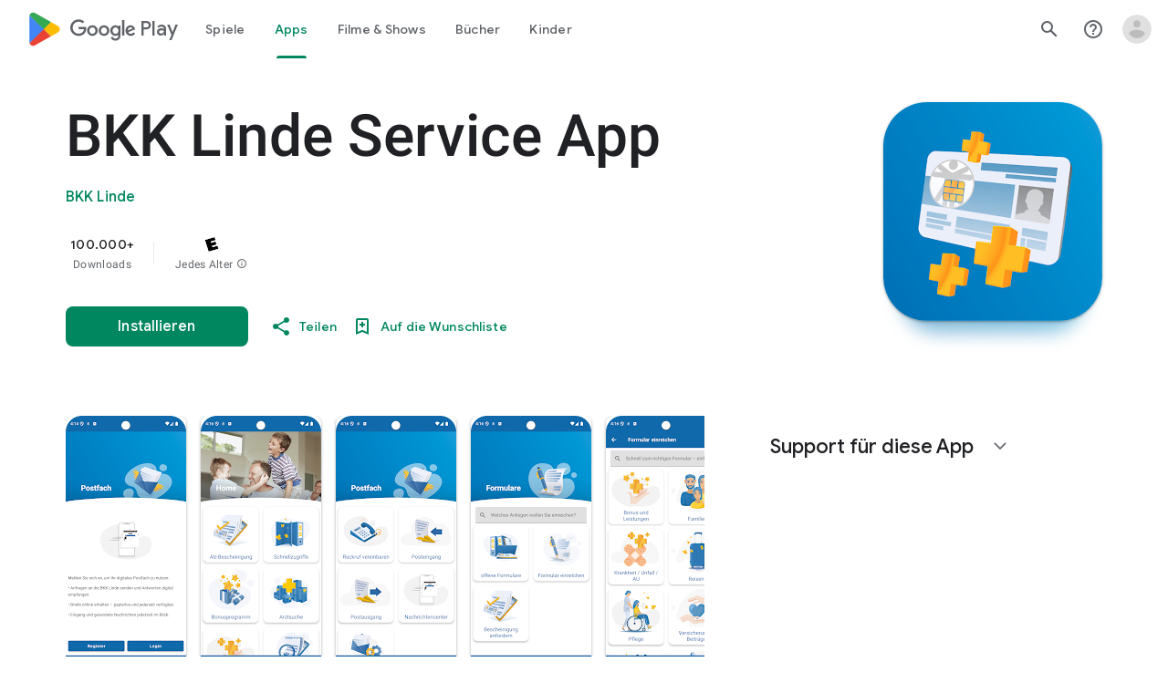

--- FILE ---
content_type: text/plain; charset=utf-8
request_url: https://play.google.com/play/log?format=json&authuser&proto_v2=true
body_size: -435
content:
["900000","1769374114934"]

--- FILE ---
content_type: text/javascript; charset=UTF-8
request_url: https://www.gstatic.com/_/boq-play/_/js/k=boq-play.PlayStoreUi.de.zYzR_plulWE.2021.O/ck=boq-play.PlayStoreUi.Cze4boUNdSk.L.B1.O/am=G5Y7gD3vDwAASTDg98R_2BY/d=1/exm=A7fCU,ArluEf,BBI74,BVgquf,EFQ78c,GkRiKb,IZT63,IcVnM,JNoxi,KUM7Z,LCkxpb,LEikZe,MI6k7c,MdUzUe,MpJwZc,NwH0H,O1Gjze,O6y8ed,OTA3Ae,PrPYRd,QIhFr,RMhBfe,RyvaUb,SdcwHb,SpsfSb,UUJqVe,Uas9Hd,Ulmmrd,V3dDOb,WO9ee,XVMNvd,Z5uLle,ZDZcre,ZwDk9d,_b,_tp,aW3pY,byfTOb,e5qFLc,fl2Zj,gychg,hKSk3e,hc6Ubd,kjKdXe,lazG7b,lsjVmc,lwddkf,m9oV,mI3LFb,mdR7q,n73qwf,pYCIec,pjICDe,pw70Gc,vrGZEc,w9hDv,ws9Tlc,xQtZb,xUdipf,z5Gxfe,zbML3c,zr1jrb/excm=_b,_tp,appdetailsview/ed=1/wt=2/ujg=1/rs=AB1caFWirXcvH0Q-KJ-U9b8jrEcyzRABOw/ee=EVNhjf:pw70Gc;EmZ2Bf:zr1jrb;Hs0fpd:jLUKge;JsbNhc:Xd8iUd;K5nYTd:ZDZcre;LBgRLc:SdcwHb;Me32dd:MEeYgc;NJ1rfe:qTnoBf;NPKaK:SdcwHb;NSEoX:lazG7b;Pjplud:EEDORb;QGR0gd:Mlhmy;Rdd4dc:WXw8B;SNUn3:ZwDk9d;ScI3Yc:e7Hzgb;Uvc8o:VDovNc;YIZmRd:A1yn5d;a56pNe:JEfCwb;cEt90b:ws9Tlc;d0xV3b:KoEHyd;dIoSBb:SpsfSb;dowIGb:ebZ3mb;eBAeSb:zbML3c;iFQyKf:QIhFr;ikbPFc:UfnShf;lOO0Vd:OTA3Ae;nAu0tf:z5Gxfe;oGtAuc:sOXFj;pXdRYb:MdUzUe;qQEoOc:KUM7Z;qafBPd:yDVVkb;qddgKe:xQtZb;sgjhQc:bQAegc;wR5FRb:O1Gjze;wZnI8b:Oh9t6d;xqZiqf:BBI74;yEQyxe:TLjaTd;yxTchf:KUM7Z;zxnPse:GkRiKb/dti=1/m=vNKqzc,fI4Vwc,sJhETb,JWUKXe,t1sulf,JH2zc,tBvKNb,soHxf,IJGqxf,wg1P6b,ywOR5c,PHUIyb,BfdUQc,oEJvKc,kJXwXb,chfSwc,aTwUve,indMcf,pCKBF,RQJprf,lpwuxb,NkbkFd,nKuFpb,zBPctc,tKHFxf,rpbmN
body_size: 106701
content:
"use strict";_F_installCss(".EmVfjc{display:inline-block;position:relative;width:28px;height:28px}.Cg7hO{position:absolute;width:0;height:0;overflow:hidden}.xu46lf{width:100%;height:100%}.EmVfjc.qs41qe .xu46lf{animation:spinner-container-rotate 1568ms linear infinite}.ir3uv{position:absolute;width:100%;height:100%;opacity:0}.uWlRce{border-color:#4285f4}.GFoASc{border-color:#db4437}.WpeOqd{border-color:#f4b400}.rHV3jf{border-color:#0f9d58}.EmVfjc.qs41qe .ir3uv.uWlRce{animation:spinner-fill-unfill-rotate 5332ms cubic-bezier(.4,0,.2,1) infinite both,spinner-blue-fade-in-out 5332ms cubic-bezier(.4,0,.2,1) infinite both}.EmVfjc.qs41qe .ir3uv.GFoASc{animation:spinner-fill-unfill-rotate 5332ms cubic-bezier(.4,0,.2,1) infinite both,spinner-red-fade-in-out 5332ms cubic-bezier(.4,0,.2,1) infinite both}.EmVfjc.qs41qe .ir3uv.WpeOqd{animation:spinner-fill-unfill-rotate 5332ms cubic-bezier(.4,0,.2,1) infinite both,spinner-yellow-fade-in-out 5332ms cubic-bezier(.4,0,.2,1) infinite both}.EmVfjc.qs41qe .ir3uv.rHV3jf{animation:spinner-fill-unfill-rotate 5332ms cubic-bezier(.4,0,.2,1) infinite both,spinner-green-fade-in-out 5332ms cubic-bezier(.4,0,.2,1) infinite both}.HBnAAc{position:absolute;box-sizing:border-box;top:0;left:45%;width:10%;height:100%;overflow:hidden;border-color:inherit}.HBnAAc .X6jHbb{width:1000%;left:-450%}.xq3j6{display:inline-block;position:relative;width:50%;height:100%;overflow:hidden;border-color:inherit}.xq3j6 .X6jHbb{width:200%}.X6jHbb{position:absolute;top:0;right:0;bottom:0;left:0;box-sizing:border-box;height:100%;border-width:3px;border-style:solid;border-color:inherit;border-bottom-color:transparent;border-radius:50%;animation:none}.xq3j6.ERcjC .X6jHbb{border-right-color:transparent;transform:rotate(129deg)}.xq3j6.dj3yTd .X6jHbb{left:-100%;border-left-color:transparent;transform:rotate(-129deg)}.EmVfjc.qs41qe .xq3j6.ERcjC .X6jHbb{animation:spinner-left-spin 1333ms cubic-bezier(.4,0,.2,1) infinite both}.EmVfjc.qs41qe .xq3j6.dj3yTd .X6jHbb{animation:spinner-right-spin 1333ms cubic-bezier(.4,0,.2,1) infinite both}.EmVfjc.sf4e6b .xu46lf{animation:spinner-container-rotate 1568ms linear infinite,spinner-fade-out .4s cubic-bezier(.4,0,.2,1)}@keyframes spinner-container-rotate{to{transform:rotate(1turn)}}@keyframes spinner-fill-unfill-rotate{12.5%{transform:rotate(135deg)}25%{transform:rotate(270deg)}37.5%{transform:rotate(405deg)}50%{transform:rotate(540deg)}62.5%{transform:rotate(675deg)}75%{transform:rotate(810deg)}87.5%{transform:rotate(945deg)}to{transform:rotate(3turn)}}@keyframes spinner-blue-fade-in-out{from{opacity:.99}25%{opacity:.99}26%{opacity:0}89%{opacity:0}90%{opacity:.99}100%{opacity:.99}}@keyframes spinner-red-fade-in-out{from{opacity:0}15%{opacity:0}25%{opacity:.99}50%{opacity:.99}51%{opacity:0}}@keyframes spinner-yellow-fade-in-out{from{opacity:0}40%{opacity:0}50%{opacity:.99}75%{opacity:.99}76%{opacity:0}}@keyframes spinner-green-fade-in-out{from{opacity:0}65%{opacity:0}75%{opacity:.99}90%{opacity:.99}100%{opacity:0}}@keyframes spinner-left-spin{from{transform:rotate(130deg)}50%{transform:rotate(-5deg)}to{transform:rotate(130deg)}}@keyframes spinner-right-spin{from{transform:rotate(-130deg)}50%{transform:rotate(5deg)}to{transform:rotate(-130deg)}}@keyframes spinner-fade-out{from{opacity:.99}to{opacity:0}}.hUTled{height:50px;left:50%;margin-left:-25px;margin-top:-25px;position:fixed;text-align:center;top:50%;width:50px;z-index:20001}.k7smx{background-color:#fff;bottom:0;left:0;opacity:.5;position:fixed;right:0;top:0;z-index:20000}.rFrNMe{user-select:none;-webkit-tap-highlight-color:transparent;display:inline-block;outline:none;padding-bottom:8px;width:200px}.aCsJod{height:40px;position:relative;vertical-align:top}.aXBtI{display:flex;position:relative;top:14px}.Xb9hP{display:flex;flex-grow:1;flex-shrink:1;min-width:0;position:relative}.A37UZe{box-sizing:border-box;height:24px;line-height:24px;position:relative}.qgcB3c:not(:empty){padding-right:12px}.sxyYjd:not(:empty){padding-left:12px}.whsOnd{flex-grow:1;flex-shrink:1;background-color:transparent;border:none;display:block;font:400 16px Roboto,RobotoDraft,Helvetica,Arial,sans-serif;height:24px;line-height:24px;margin:0;min-width:0;outline:none;padding:0;z-index:0}.rFrNMe.dm7YTc .whsOnd{color:#fff}.whsOnd:invalid,.whsOnd:-moz-submit-invalid,.whsOnd:-moz-ui-invalid{box-shadow:none}.I0VJ4d>.whsOnd::-ms-clear,.I0VJ4d>.whsOnd::-ms-reveal{display:none}.i9lrp{background-color:rgba(0,0,0,0.12);bottom:-2px;height:1px;left:0;margin:0;padding:0;position:absolute;width:100%}.i9lrp::before{content:\"\";position:absolute;top:0;bottom:-2px;left:0;right:0;border-bottom:1px solid rgba(0,0,0,0);pointer-events:none}.rFrNMe.dm7YTc .i9lrp{background-color:rgba(255,255,255,.7)}.OabDMe{transform:scaleX(0);background-color:#4285f4;bottom:-2px;height:2px;left:0;margin:0;padding:0;position:absolute;width:100%}.rFrNMe.dm7YTc .OabDMe{background-color:#a1c2fa}.rFrNMe.k0tWj .i9lrp,.rFrNMe.k0tWj .OabDMe{background-color:#d50000;height:2px}.rFrNMe.k0tWj.dm7YTc .i9lrp,.rFrNMe.k0tWj.dm7YTc .OabDMe{background-color:#e06055}.whsOnd[disabled]{color:rgba(0,0,0,.38)}.rFrNMe.dm7YTc .whsOnd[disabled]{color:rgba(255,255,255,.5)}.whsOnd[disabled]~.i9lrp{background:none;border-bottom:1px dotted rgba(0,0,0,.38)}.OabDMe.Y2Zypf{animation:quantumWizPaperInputRemoveUnderline .3s cubic-bezier(.4,0,.2,1)}.rFrNMe.u3bW4e .OabDMe{animation:quantumWizPaperInputAddUnderline .3s cubic-bezier(.4,0,.2,1);transform:scaleX(1)}.rFrNMe.sdJrJc>.aCsJod{padding-top:24px}.AxOyFc{transform-origin:bottom left;transition:all .3s cubic-bezier(.4,0,.2,1);transition-property:color,bottom,transform;color:rgba(0,0,0,0.38);font:400 16px Roboto,RobotoDraft,Helvetica,Arial,sans-serif;font-size:16px;pointer-events:none;position:absolute;bottom:3px;left:0;width:100%}.whsOnd:not([disabled]):focus~.AxOyFc,.whsOnd[badinput=true]~.AxOyFc,.rFrNMe.CDELXb .AxOyFc,.rFrNMe.dLgj8b .AxOyFc{transform:scale(.75) translateY(-39px)}.whsOnd:not([disabled]):focus~.AxOyFc{color:#3367d6}.rFrNMe.dm7YTc .whsOnd:not([disabled]):focus~.AxOyFc{color:#a1c2fa}.rFrNMe.k0tWj .whsOnd:not([disabled]):focus~.AxOyFc{color:#d50000}.ndJi5d{color:rgba(0,0,0,0.38);font:400 16px Roboto,RobotoDraft,Helvetica,Arial,sans-serif;max-width:100%;overflow:hidden;pointer-events:none;position:absolute;text-overflow:ellipsis;top:2px;left:0;white-space:nowrap}.rFrNMe.CDELXb .ndJi5d{display:none}.K0Y8Se{-webkit-tap-highlight-color:transparent;font:400 12px Roboto,RobotoDraft,Helvetica,Arial,sans-serif;height:16px;margin-left:auto;padding-left:16px;padding-top:8px;pointer-events:none;opacity:.3;white-space:nowrap}.rFrNMe.dm7YTc .AxOyFc,.rFrNMe.dm7YTc .K0Y8Se,.rFrNMe.dm7YTc .ndJi5d{color:rgba(255,255,255,.7)}.rFrNMe.Tyc9J{padding-bottom:4px}.dEOOab,.ovnfwe:not(:empty){-webkit-tap-highlight-color:transparent;flex:1 1 auto;font:400 12px Roboto,RobotoDraft,Helvetica,Arial,sans-serif;min-height:16px;padding-top:8px}.LXRPh{display:flex}.ovnfwe{pointer-events:none}.dEOOab{color:#d50000}.rFrNMe.dm7YTc .dEOOab,.rFrNMe.dm7YTc.k0tWj .whsOnd:not([disabled]):focus~.AxOyFc{color:#e06055}.ovnfwe{opacity:.3}.rFrNMe.dm7YTc .ovnfwe{color:rgba(255,255,255,.7);opacity:1}.rFrNMe.k0tWj .ovnfwe,.rFrNMe:not(.k0tWj) .ovnfwe:not(:empty)+.dEOOab{display:none}@keyframes quantumWizPaperInputRemoveUnderline{0%{transform:scaleX(1);opacity:1}100%{transform:scaleX(1);opacity:0}}@keyframes quantumWizPaperInputAddUnderline{0%{transform:scaleX(0)}100%{transform:scaleX(1)}}.fb0g6{position:relative}.llhEMd{transition:opacity .15s cubic-bezier(.4,0,.2,1) .15s;background-color:rgba(0,0,0,0.5);bottom:0;left:0;opacity:0;position:fixed;right:0;top:0;z-index:5000}.llhEMd.iWO5td{transition:opacity .05s cubic-bezier(.4,0,.2,1);opacity:1}.mjANdc{transition:transform .4s cubic-bezier(.4,0,.2,1);align-items:center;display:flex;flex-direction:column;bottom:0;left:0;padding:0 5%;position:absolute;right:0;top:0}.x3wWge,.ONJhl{display:block;height:3em}.eEPege>.x3wWge,.eEPege>.ONJhl{flex-grow:1}.J9Nfi{flex-shrink:1;max-height:100%}.g3VIld{align-items:stretch;display:flex;flex-direction:column;transition:transform .225s cubic-bezier(0,0,.2,1);position:relative;background-color:#fff;border-radius:2px;box-shadow:0 12px 15px 0 rgba(0,0,0,.24);max-width:24em;outline:1px solid transparent;overflow:hidden}.vcug3d .g3VIld{padding:0}.g3VIld.kdCdqc{transition:transform .15s cubic-bezier(.4,0,1,1)}.Up8vH.CAwICe{transform:scale(.8)}.Up8vH.kdCdqc{transform:scale(.9)}.E4P6x.CAwICe,.E4P6x.kdCdqc{transform:translateY(50%)}.vDc8Ic.CAwICe{transform:scale(.8) translateY(100%)}.XIJ9Ac>.x3wWge,.XIJ9Ac>.ONJhl,.HhoEBe>.x3wWge{flex-grow:1}.HhoEBe>.ONJhl{flex-grow:2}.Nevtdc>.x3wWge{flex-grow:0}.Nevtdc>.ONJhl,.t8Vtv>.x3wWge{flex-grow:1}.t8Vtv>.g3VIld{flex-grow:2}.t8Vtv>.ONJhl{flex-grow:1}.vcug3d{align-items:stretch;padding:0}.vcug3d>.g3VIld{flex-grow:2;border-radius:0;left:0;right:0;max-width:100%}.vcug3d>.ONJhl,.vcug3d>.x3wWge{flex-grow:0;height:0}.tOrNgd{display:flex;flex-shrink:0;font:500 20px Roboto,RobotoDraft,Helvetica,Arial,sans-serif;padding:24px 24px 20px 24px}.vcug3d .tOrNgd{display:none}.TNczib{justify-content:space-between;flex-shrink:0;box-shadow:0 3px 4px 0 rgba(0,0,0,.24);background-color:#455a64;color:white;display:none;font:500 20px Roboto,RobotoDraft,Helvetica,Arial,sans-serif}.vcug3d .TNczib{display:flex}.PNenzf{flex-grow:1;flex-shrink:1;overflow:hidden;word-wrap:break-word}.TNczib .PNenzf{margin:16px 0}.VY7JQd{height:0}.TNczib .VY7JQd,.tOrNgd .bZWIgd{display:none}.R6Lfte .Wtw8H{flex-shrink:0;display:block;margin:-12px -6px 0 0}.PbnGhe{flex-grow:2;flex-shrink:2;display:block;font:400 14px /20px Roboto,RobotoDraft,Helvetica,Arial,sans-serif;padding:0 24px;overflow-y:auto}.Whe8ub .PbnGhe{padding-top:24px}.hFEqNb .PbnGhe{padding-bottom:24px}.vcug3d .PbnGhe{padding:16px}.XfpsVe{display:flex;flex-shrink:0;justify-content:flex-end;padding:24px 24px 16px 24px}.vcug3d .XfpsVe{display:none}.OllbWe{justify-content:flex-end;display:none}.vcug3d .OllbWe{display:flex;align-items:flex-start;margin:0 16px}.kHssdc.O0WRkf.C0oVfc,.XfpsVe .O0WRkf.C0oVfc{min-width:64px}.kHssdc+.kHssdc{margin-left:8px}.TNczib .kHssdc{color:#fff;margin-top:10px}.TNczib .Wtw8H{margin:4px 24px 4px 0}.TNczib .kHssdc.u3bW4e,.TNczib .Wtw8H.u3bW4e{background-color:rgba(204,204,204,.25)}.TNczib .kHssdc>.Vwe4Vb,.TNczib .Wtw8H>.VTBa7b{background-image:radial-gradient(circle farthest-side,rgba(255,255,255,.3),rgba(255,255,255,.3) 80%,transparent 100%)}.TNczib .kHssdc.RDPZE,.TNczib .Wtw8H.RDPZE{color:rgba(255,255,255,.5);fill:rgba(255,255,255,.5)}.D4ALMb{display:none}.bYEzqc{background-color:rgba(255,255,255,.8)}.bYEzqc.LAhoGb{background-color:rgba(0,0,0,0.75)}.bYEzqc.ZCaYnd{background-color:rgba(0,0,0,.9)}.LhXUod{border-radius:5px;background-color:#fff;box-shadow:0 11px 15px 1px rgba(0,0,0,.14),0 4px 20px 3px rgba(0,0,0,.12),0 6px 7px -4px rgba(0,0,0,.2);max-width:none;outline:none;overflow:visible}.t89eC{max-width:40em}@media screen and (max-width:480px){.t89eC{max-width:100%}}.so3xDb{cursor:default}.so3xDb .XAUpld{margin-left:16px}html[dir=rtl] .so3xDb .XAUpld{margin-left:0;margin-right:16px}.MSFxAb{left:40px;min-height:150px;position:absolute;top:-40px;width:150px;z-index:1}@media screen and (max-width:480px){.MSFxAb{display:none}}.Pq2lFf,.Q2n72b{padding-left:40px}.Pq2lFf{padding-right:40px}.gZccZc{padding-left:224px}@media screen and (max-width:480px){.gZccZc{padding-left:40px}}.dIodBf{display:inline-block}.miUA7{font-size:26px}.LruL2b{color:#616161;font-size:13px;font-weight:500}.oMtcG{font-size:20px;font-weight:400}.drrice .oMtcG{color:#558b2f}.ZCaYnd .VY7JQd .Wtw8H{margin-right:6px}.ZCaYnd .tOrNgd{margin-bottom:12px}.ZCaYnd .PNenzf{visibility:hidden}.ZCaYnd .VY7JQd .xjKiLb{fill:white}.H1RBrd{max-width:500px}.UIeOBe{margin-top:30px;min-height:120px}.k2cXo{margin:0}.XWz5yd{margin-left:160px;padding:0 20px 20px}@media screen and (max-width:480px){.XWz5yd{margin-left:0;padding-left:0}}.iCVHHc{height:215px;text-align:center;width:160px}.FOYkDe{max-height:215px;max-width:160px}.Dtwbxf{font-size:28px}.Hv8szf{text-align:right}.rYrxJf,.rYrxJf:visited{color:#00838f;padding-left:3px}.F9JOfb{margin-right:3px}@media (max-height:calc(fit-content + 48px)){.ZDGq3b .VfPpkd-P5QLlc{max-height:calc(100% - 48px)}}@media (min-height:calc(fit-content + 48px)){.ZDGq3b .VfPpkd-P5QLlc{max-height:fit-content}}@media (-ms-high-contrast:active) and (min-height:calc(fit-content + 48px)),(-ms-high-contrast:none) and (min-height:calc(fit-content + 48px)){.ZDGq3b .VfPpkd-wzTsW{align-items:stretch;height:auto}}@media (max-width:528px){.ZDGq3b .VfPpkd-P5QLlc{max-width:calc(100vw - 48px)}}@media (min-width:528px){.ZDGq3b .VfPpkd-P5QLlc{max-width:480px}}@media (max-width:600px),(max-width:720px) and (max-height:400px),(min-width:720px) and (max-height:400px){.ZDGq3b.VfPpkd-Sx9Kwc-OWXEXe-n9oEIb .VfPpkd-P5QLlc{max-width:100vw}}.ZDGq3b .VfPpkd-P5QLlc{min-width:calc(100vw - 32px)}.ZDGq3b .VfPpkd-cnG4Wd{padding:24px 24px 18px 24px}@media screen and (min-width:720px){.ZDGq3b .VfPpkd-P5QLlc{min-width:600px}}@media screen and (min-width:720px) and (max-width:648px){.ZDGq3b .VfPpkd-P5QLlc{max-width:calc(100vw - 48px)}}@media screen and (min-width:720px) and (min-width:648px){.ZDGq3b .VfPpkd-P5QLlc{max-width:600px}}@media screen and (min-width:720px) and (max-width:600px),screen and (min-width:720px) and (max-width:720px) and (max-height:400px),screen and (min-width:720px) and (min-width:720px) and (max-height:400px){.ZDGq3b.VfPpkd-Sx9Kwc-OWXEXe-n9oEIb .VfPpkd-P5QLlc{max-width:100vw}}.Gqr3Sb{--gap-width:12px;margin:12px -16px 0;overflow:visible;padding:0 16px}.yUFvre{gap:var(--gap-width);padding:calc(var(--gap-width)/2) 0;padding-left:_get-adjusted-space(\"default\");scroll-snap-type:unset}.nL1Pwe{cursor:pointer;padding:10px 2px;text-align:center}.nL1Pwe:first-child{margin-left:1px}.nL1Pwe:last-child{margin-right:1px}.sdjgmb{width:100%}.Q7vmV{align-items:center;margin-top:8px;width:100%}.RFcWe{left:-14px;top:18px}.Hnoc8e{right:-14px;top:18px}.RQQX4{margin-left:12px;margin-right:8px}.RQQX4 .LFeKge,.d8xGFb .LFeKge{height:24px;width:24px}.Q7vmV .o1gy8c{width:100%}.Q7vmV .LFeKge{height:24px;width:24px}.RQQX4 .o1gy8c{margin-top:2px}.o1gy8c:focus .csaeVc,.o1gy8c:hover .csaeVc{color:#056449;fill:#056449;stop-color:#056449}.o1gy8c:focus .csaeVc:not(:disabled),.o1gy8c:hover .csaeVc:not(:disabled){color:#056449}.P9KVBf .o1gy8c:focus .csaeVc{color:#00b380;fill:#00b380;stop-color:#00b380}.P9KVBf .o1gy8c:focus .csaeVc:not(:disabled){color:#00b380}.P9KVBf .o1gy8c:hover .csaeVc{color:#00b380;fill:#00b380;stop-color:#00b380}.P9KVBf .o1gy8c:hover .csaeVc:not(:disabled){color:#00b380}.fmiEqb{display:none;margin:10px 0;width:100%}.X8BSVc:not(.VfPpkd-fmcmS-yrriRe-OWXEXe-OWB6Me) .VfPpkd-NSFCdd-Brv4Fb,.X8BSVc:not(.VfPpkd-fmcmS-yrriRe-OWXEXe-OWB6Me) .VfPpkd-NSFCdd-Ra9xwd,.X8BSVc:not(.VfPpkd-fmcmS-yrriRe-OWXEXe-OWB6Me) .VfPpkd-NSFCdd-MpmGFe{border-color:rgb(218,220,224)}.X8BSVc:not(.VfPpkd-fmcmS-yrriRe-OWXEXe-OWB6Me):not(.VfPpkd-fmcmS-yrriRe-OWXEXe-XpnDCe):hover .VfPpkd-NSFCdd-i5vt6e .VfPpkd-NSFCdd-Brv4Fb,.X8BSVc:not(.VfPpkd-fmcmS-yrriRe-OWXEXe-OWB6Me):not(.VfPpkd-fmcmS-yrriRe-OWXEXe-XpnDCe):hover .VfPpkd-NSFCdd-i5vt6e .VfPpkd-NSFCdd-Ra9xwd,.X8BSVc:not(.VfPpkd-fmcmS-yrriRe-OWXEXe-OWB6Me):not(.VfPpkd-fmcmS-yrriRe-OWXEXe-XpnDCe):hover .VfPpkd-NSFCdd-i5vt6e .VfPpkd-NSFCdd-MpmGFe{border-color:rgb(218,220,224)}.X8BSVc:not(.VfPpkd-fmcmS-yrriRe-OWXEXe-OWB6Me).VfPpkd-fmcmS-yrriRe-OWXEXe-XpnDCe .VfPpkd-NSFCdd-Brv4Fb,.X8BSVc:not(.VfPpkd-fmcmS-yrriRe-OWXEXe-OWB6Me).VfPpkd-fmcmS-yrriRe-OWXEXe-XpnDCe .VfPpkd-NSFCdd-Ra9xwd,.X8BSVc:not(.VfPpkd-fmcmS-yrriRe-OWXEXe-OWB6Me).VfPpkd-fmcmS-yrriRe-OWXEXe-XpnDCe .VfPpkd-NSFCdd-MpmGFe{border-color:rgb(218,220,224)}.X8BSVc:not(.VfPpkd-fmcmS-yrriRe-OWXEXe-OWB6Me).VfPpkd-fmcmS-yrriRe-OWXEXe-XpnDCe .VfPpkd-NSFCdd-i5vt6e .VfPpkd-NSFCdd-Brv4Fb,.X8BSVc:not(.VfPpkd-fmcmS-yrriRe-OWXEXe-OWB6Me).VfPpkd-fmcmS-yrriRe-OWXEXe-XpnDCe .VfPpkd-NSFCdd-i5vt6e .VfPpkd-NSFCdd-Ra9xwd,.X8BSVc:not(.VfPpkd-fmcmS-yrriRe-OWXEXe-OWB6Me).VfPpkd-fmcmS-yrriRe-OWXEXe-XpnDCe .VfPpkd-NSFCdd-i5vt6e .VfPpkd-NSFCdd-MpmGFe{border-width:1px}.J4Vmsd{width:100%}.koWCib{color:#01875f;fill:#01875f;stop-color:#01875f}.koWCib:not(:disabled){color:#01875f}.P9KVBf .koWCib{color:#00a173;fill:#00a173;stop-color:#00a173}.P9KVBf .koWCib:not(:disabled){color:#00a173}@media screen and (min-width:600px){.nL1Pwe{padding:10px}.fmiEqb{display:inline-flex}.Q7vmV{display:none}}.Rvudpb{color:rgb(32,33,36);fill:rgb(32,33,36);stop-color:rgb(32,33,36);font-size:.875rem;font-weight:400;letter-spacing:.0142857143em;line-height:1.25rem}.Rvudpb:not(:disabled){color:rgb(32,33,36)}.P9KVBf .Rvudpb{color:rgb(232,234,237);fill:rgb(232,234,237);stop-color:rgb(232,234,237)}.P9KVBf .Rvudpb:not(:disabled){color:rgb(232,234,237)}.efXJRc{align-items:center;display:flex;flex-grow:1}.PT2eod{border-radius:8px;box-shadow:0 -1px 5px rgba(0,0,0,.09),0 3px 5px rgba(0,0,0,.06),0 1px 2px rgba(0,0,0,.3),0 1px 3px rgba(0,0,0,.15);flex-shrink:0;height:48px;margin-right:16px;width:48px}@media screen and (min-width:1280px){.PT2eod{height:56px;width:56px}}.LUq2je{display:flex;flex-shrink:0}.ksLHF{color:rgb(32,33,36);fill:rgb(32,33,36);stop-color:rgb(32,33,36);font-family:\"Google Sans\",Roboto,Arial,sans-serif;line-height:1.75rem;font-size:1.375rem;letter-spacing:0;font-weight:400;font-weight:500;-webkit-box-orient:vertical;-webkit-line-clamp:1;display:-webkit-box;overflow:hidden}.ksLHF:not(:disabled){color:rgb(32,33,36)}.P9KVBf .ksLHF{color:rgb(232,234,237);fill:rgb(232,234,237);stop-color:rgb(232,234,237)}.P9KVBf .ksLHF:not(:disabled){color:rgb(232,234,237)}.cYHJbc{color:rgb(95,99,104);fill:rgb(95,99,104);stop-color:rgb(95,99,104);font-size:.875rem;font-weight:400;letter-spacing:.0178571429em;line-height:1.25rem;-webkit-box-orient:vertical;-webkit-line-clamp:1;display:-webkit-box;line-height:1.75rem;overflow:hidden}.cYHJbc:not(:disabled){color:rgb(95,99,104)}.P9KVBf .cYHJbc{color:rgb(154,160,166);fill:rgb(154,160,166);stop-color:rgb(154,160,166)}.P9KVBf .cYHJbc:not(:disabled){color:rgb(154,160,166)}.EnisIf{margin:-12px -12px 0 0;min-width:48px}@media (any-pointer:coarse){.Gqr3Sb{margin:12px 0;padding:0}}.QnvSid.VOBzC{z-index:2002}.XjoK4b{display:var(--H6apye,none);pointer-events:none;position:absolute;z-index:1;border-start-start-radius:calc(var(--vTiv8c, 0px) + var(--hK0TOb, 2px));border-start-end-radius:calc(var(--UtHrue, 0px) + var(--hK0TOb, 2px));border-end-end-radius:calc(var(--uHecC, 0px) + var(--hK0TOb, 2px));border-end-start-radius:calc(var(--C8LWjb, 0px) + var(--hK0TOb, 2px));inset:calc(var(--hK0TOb, 2px)*-1);box-shadow:0 0 0 var(--SGGi,3px) var(--jF0a9c,var(--gm3-sys-color-secondary,#00639b));outline:var(--SGGi,3px) solid transparent;animation-name:gm3-focus-ring-outward-grows,gm3-focus-ring-outward-shrinks;animation-duration:.15s,.45s;animation-delay:0s,.15s;animation-timing-function:cubic-bezier(.2,0,0,1),cubic-bezier(.2,0,0,1)}@keyframes gm3-focus-ring-outward-grows{from{box-shadow:0 0 0 0 var(--jF0a9c,var(--gm3-sys-color-secondary,#00639b))}to{box-shadow:0 0 0 8px var(--jF0a9c,var(--gm3-sys-color-secondary,#00639b))}}@keyframes gm3-focus-ring-outward-shrinks{from{box-shadow:0 0 0 8px var(--jF0a9c,var(--gm3-sys-color-secondary,#00639b))}}@media (prefers-reduced-motion){.XjoK4b{animation:none}}.mUIrbf-LgbsSe{display:inline-flex;position:relative;align-items:center;box-sizing:border-box;border:none;border-start-start-radius:min(var(--gm3-button-text-container-shape-start-start,9999px),var(--gm3-button-text-container-height,40px)/2);border-start-end-radius:min(var(--gm3-button-text-container-shape-start-end,9999px),var(--gm3-button-text-container-height,40px)/2);border-end-start-radius:min(var(--gm3-button-text-container-shape-end-start,9999px),var(--gm3-button-text-container-height,40px)/2);border-end-end-radius:min(var(--gm3-button-text-container-shape-end-end,9999px),var(--gm3-button-text-container-height,40px)/2);outline:none;background:transparent;-webkit-appearance:none;appearance:none;line-height:inherit;text-rendering:inherit;transition:border-radius .35s cubic-bezier(.4,.1,.5,1.4);user-select:none;vertical-align:middle;cursor:pointer;justify-content:var(--gm3-button-text-container-justify-content,center);min-inline-size:var(--gm3-button-text-container-min-width,64px);padding-block:0;-webkit-padding-start:var(--gm3-button-text-leading-space,12px);padding-inline-start:var(--gm3-button-text-leading-space,12px);-webkit-padding-end:var(--gm3-button-text-trailing-space,12px);padding-inline-end:var(--gm3-button-text-trailing-space,12px);block-size:var(--gm3-button-text-container-height,40px);--sbadab:var(--gm3-button-text-hover-state-layer-color,var(--gm3-sys-color-primary,#0b57d0));--hSHBee:var(--gm3-button-text-hover-state-layer-opacity,0.08);--F1tVH:var(--gm3-button-text-hover-state-layer-color,var(--gm3-sys-color-primary,#0b57d0));--kDWEsd:var(--gm3-button-text-pressed-state-layer-opacity,0.1);--vTiv8c:min(var(--gm3-button-text-container-shape-start-start,9999px),var(--gm3-button-text-container-height,40px)/2);--UtHrue:min(var(--gm3-button-text-container-shape-start-end,9999px),var(--gm3-button-text-container-height,40px)/2);--C8LWjb:min(var(--gm3-button-text-container-shape-end-start,9999px),var(--gm3-button-text-container-height,40px)/2);--uHecC:min(var(--gm3-button-text-container-shape-end-end,9999px),var(--gm3-button-text-container-height,40px)/2);--jF0a9c:var(--gm3-button-text-focus-indicator-color,var(--gm3-sys-color-secondary,#00639b));--hK0TOb:var(--gm3-button-text-focus-indicator-outline-offset,2px);--SGGi:var(--gm3-button-text-focus-indicator-thickness,3px)}.mUIrbf-mRLv6:focus-visible{outline:none}.mUIrbf-LgbsSe:focus-visible,.mUIrbf-mRLv6:focus-visible~.mUIrbf-UHGRz{--H6apye:block}.mUIrbf-LgbsSe:not(:disabled):active{border-start-start-radius:min(var(--gm3-button-text-pressed-container-shape-start-start,9999px),var(--gm3-button-text-container-height,40px)/2);border-end-end-radius:min(var(--gm3-button-text-pressed-container-shape-end-end,9999px),var(--gm3-button-text-container-height,40px)/2);border-start-end-radius:min(var(--gm3-button-text-pressed-container-shape-start-end,9999px),var(--gm3-button-text-container-height,40px)/2);border-end-start-radius:min(var(--gm3-button-text-pressed-container-shape-end-start,9999px),var(--gm3-button-text-container-height,40px)/2);--vTiv8c:min(var(--gm3-button-text-pressed-container-shape-start-start,9999px),var(--gm3-button-text-container-height,40px)/2);--UtHrue:min(var(--gm3-button-text-pressed-container-shape-start-end,9999px),var(--gm3-button-text-container-height,40px)/2);--C8LWjb:min(var(--gm3-button-text-pressed-container-shape-end-start,9999px),var(--gm3-button-text-container-height,40px)/2);--uHecC:min(var(--gm3-button-text-pressed-container-shape-end-end,9999px),var(--gm3-button-text-container-height,40px)/2)}.mUIrbf-LgbsSe-OWXEXe-wdeprb-kBPtTb-NBtyUd{border-start-start-radius:var(--gm3-button-text-container-shape-start-start,9999px);border-start-end-radius:var(--gm3-button-text-container-shape-start-end,9999px);border-end-start-radius:var(--gm3-button-text-container-shape-end-start,9999px);border-end-end-radius:var(--gm3-button-text-container-shape-end-end,9999px);--vTiv8c:var(--gm3-button-text-container-shape-start-start,9999px);--UtHrue:var(--gm3-button-text-container-shape-start-end,9999px);--C8LWjb:var(--gm3-button-text-container-shape-end-start,9999px);--uHecC:var(--gm3-button-text-container-shape-end-end,9999px)}.mUIrbf-LgbsSe-OWXEXe-wdeprb-kBPtTb-NBtyUd:not(:disabled):active{border-start-start-radius:var(--gm3-button-text-pressed-container-shape-start-start,9999px);border-end-end-radius:var(--gm3-button-text-pressed-container-shape-end-end,9999px);border-start-end-radius:var(--gm3-button-text-pressed-container-shape-start-end,9999px);border-end-start-radius:var(--gm3-button-text-pressed-container-shape-end-start,9999px);--vTiv8c:var(--gm3-button-text-pressed-container-shape-start-start,9999px);--UtHrue:var(--gm3-button-text-pressed-container-shape-start-end,9999px);--C8LWjb:var(--gm3-button-text-pressed-container-shape-end-start,9999px);--uHecC:var(--gm3-button-text-pressed-container-shape-end-end,9999px)}.mUIrbf-LgbsSe:disabled{cursor:default;pointer-events:none;--hSHBee:0;--kDWEsd:0}.mUIrbf-LgbsSe-OWXEXe-SfQLQb-suEOdc:disabled{pointer-events:auto}.mUIrbf-LgbsSe[hidden]{display:none}.mUIrbf-vQzf8d{position:relative;text-align:center;color:var(--gm3-button-text-label-text-color,var(--gm3-sys-color-primary,#0b57d0));font-size:var(--gm3-button-text-label-text-size,.875rem);font-family:var(--gm3-button-text-label-text-font,\"Google Sans\",Roboto,Arial,sans-serif);font-weight:var(--gm3-button-text-label-text-weight,500);letter-spacing:var(--gm3-button-text-label-text-tracking,0);-webkit-text-decoration:var(--gm3-button-text-label-text-decoration,none);text-decoration:var(--gm3-button-text-label-text-decoration,none);font-variation-settings:var(--gm3-button-text-label-text-font-variation-settings,initial)}.mUIrbf-kSE8rc-FoKg4d-sLO9V-YoZ4jf .mUIrbf-vQzf8d{font-family:var(--gm3-button-text-label-text-font,\"Google Sans Flex\",\"Google Sans Text\",\"Google Sans\",Roboto,Arial,sans-serif)}.mUIrbf-LgbsSe:hover .mUIrbf-vQzf8d{color:var(--gm3-button-text-hover-label-text-color,var(--gm3-sys-color-primary,#0b57d0))}.mUIrbf-LgbsSe:focus-visible .mUIrbf-vQzf8d{color:var(--gm3-button-text-focus-label-text-color,var(--gm3-sys-color-primary,#0b57d0))}.mUIrbf-LgbsSe:active .mUIrbf-vQzf8d{color:var(--gm3-button-text-pressed-label-text-color,var(--gm3-sys-color-primary,#0b57d0))}.mUIrbf-LgbsSe:disabled .mUIrbf-vQzf8d{color:var(--gm3-button-text-disabled-label-text-color,rgba(var(--gm3-sys-color-on-surface-rgb,31,31,31),.38))}.mUIrbf-LgbsSe-OWXEXe-zcdHbf .mUIrbf-vQzf8d{white-space:nowrap;text-overflow:ellipsis;overflow:hidden}.mUIrbf-LgbsSe-OWXEXe-Bz112c-M1Soyc{-webkit-padding-start:var(--gm3-button-text-with-leading-icon-leading-space,12px);padding-inline-start:var(--gm3-button-text-with-leading-icon-leading-space,12px);-webkit-padding-end:var(--gm3-button-text-with-leading-icon-trailing-space,16px);padding-inline-end:var(--gm3-button-text-with-leading-icon-trailing-space,16px)}.mUIrbf-LgbsSe-OWXEXe-Bz112c-M1Soyc .mUIrbf-kBDsod-Rtc0Jf i,.mUIrbf-LgbsSe-OWXEXe-Bz112c-M1Soyc .mUIrbf-kBDsod-Rtc0Jf img,.mUIrbf-LgbsSe-OWXEXe-Bz112c-M1Soyc .mUIrbf-kBDsod-Rtc0Jf svg{-webkit-margin-end:var(--gm3-button-text-with-icon-icon-label-space,8px);margin-inline-end:var(--gm3-button-text-with-icon-icon-label-space,8px)}.mUIrbf-LgbsSe-OWXEXe-Bz112c-UbuQg{-webkit-padding-start:var(--gm3-button-text-with-trailing-icon-leading-space,16px);padding-inline-start:var(--gm3-button-text-with-trailing-icon-leading-space,16px);-webkit-padding-end:var(--gm3-button-text-with-trailing-icon-trailing-space,12px);padding-inline-end:var(--gm3-button-text-with-trailing-icon-trailing-space,12px)}.mUIrbf-LgbsSe-OWXEXe-Bz112c-UbuQg .mUIrbf-kBDsod-Rtc0Jf i,.mUIrbf-LgbsSe-OWXEXe-Bz112c-UbuQg .mUIrbf-kBDsod-Rtc0Jf img,.mUIrbf-LgbsSe-OWXEXe-Bz112c-UbuQg .mUIrbf-kBDsod-Rtc0Jf svg{-webkit-margin-start:var(--gm3-button-text-with-icon-icon-label-space,8px);margin-inline-start:var(--gm3-button-text-with-icon-icon-label-space,8px)}.mUIrbf-kBDsod-Rtc0Jf{display:none;position:relative;line-height:0;color:var(--gm3-button-text-with-icon-icon-color,var(--gm3-sys-color-primary,#0b57d0))}.mUIrbf-kBDsod-Rtc0Jf i,.mUIrbf-kBDsod-Rtc0Jf img,.mUIrbf-kBDsod-Rtc0Jf svg{display:inline-flex;position:relative;direction:inherit;color:inherit;font-size:var(--gm3-button-text-with-icon-icon-size,18px);inline-size:var(--gm3-button-text-with-icon-icon-size,18px);block-size:var(--gm3-button-text-with-icon-icon-size,18px)}.mUIrbf-LgbsSe:hover .mUIrbf-kBDsod-Rtc0Jf{color:var(--gm3-button-text-with-icon-hover-icon-color,var(--gm3-sys-color-primary,#0b57d0))}.mUIrbf-LgbsSe:focus-visible .mUIrbf-kBDsod-Rtc0Jf{color:var(--gm3-button-text-with-icon-focus-icon-color,var(--gm3-sys-color-primary,#0b57d0))}.mUIrbf-LgbsSe:active .mUIrbf-kBDsod-Rtc0Jf{color:var(--gm3-button-text-with-icon-pressed-icon-color,var(--gm3-sys-color-primary,#0b57d0))}.mUIrbf-LgbsSe:disabled .mUIrbf-kBDsod-Rtc0Jf{color:var(--gm3-button-text-with-icon-disabled-icon-color,rgba(var(--gm3-sys-color-on-surface-rgb,31,31,31),.38))}[dir=rtl] .mUIrbf-LgbsSe-OWXEXe-drxrmf-Bz112c .mUIrbf-kBDsod-Rtc0Jf,.mUIrbf-LgbsSe-OWXEXe-drxrmf-Bz112c .mUIrbf-kBDsod-Rtc0Jf[dir=rtl]{transform:scaleX(-1)}.mUIrbf-LgbsSe-OWXEXe-Bz112c-M1Soyc .mUIrbf-kBDsod-Rtc0Jf-OWXEXe-M1Soyc,.mUIrbf-LgbsSe-OWXEXe-Bz112c-UbuQg .mUIrbf-kBDsod-Rtc0Jf-OWXEXe-UbuQg{display:inline-flex}.mUIrbf-mRLv6{position:absolute;inset:0}.mUIrbf-LgbsSe-OWXEXe-dgl2Hf{margin-block:max((48px - var(--gm3-button-text-container-height,40px))/2,0px)}.mUIrbf-RLmnJb{position:absolute;inline-size:max(48px,100%);block-size:max(48px,100%);inset:unset;top:50%;left:50%;transform:translate(-50%,-50%)}.mUIrbf-LgbsSe{will-change:transform,opacity}.mUIrbf-LgbsSe::before{content:\"\";pointer-events:none;position:absolute;inset:0;border-radius:inherit;border:1px solid transparent}@media (forced-colors:active){.mUIrbf-LgbsSe:has(.mUIrbf-mRLv6)::before{border-color:LinkText}}@media (forced-colors:active){.mUIrbf-LgbsSe:has(.mUIrbf-mRLv6) .mUIrbf-vQzf8d,.mUIrbf-LgbsSe:has(.mUIrbf-mRLv6) .mUIrbf-kBDsod-Rtc0Jf{color:LinkText}}.mUIrbf-LgbsSe:disabled::before{background-color:var(--gm3-button-text-disabled-container-color,rgba(var(--gm3-sys-color-on-surface-rgb,31,31,31),0))}@media (forced-colors:active){.mUIrbf-LgbsSe:disabled::before{border-color:GrayText}}@media (forced-colors:active){.mUIrbf-StrnGf-YYd4I-VtOx3e::before{border-color:CanvasText}}.pYTkkf-Bz112c-LgbsSe{align-items:center;-webkit-appearance:none;appearance:none;background:transparent;border:none;box-sizing:border-box;cursor:pointer;display:inline-flex;fill:currentColor;justify-content:center;line-height:inherit;outline:none;position:relative;text-rendering:inherit;user-select:none;block-size:var(--gm3-icon-button-standard-container-height,40px);inline-size:var(--gm3-icon-button-standard-container-width,40px);padding-block:calc((var(--gm3-icon-button-standard-container-height, 40px) - var(--gm3-icon-button-standard-icon-size, 24px))/2);padding-inline:calc((var(--gm3-icon-button-standard-container-width, 40px) - var(--gm3-icon-button-standard-icon-size, 24px))/2);border-start-start-radius:min(var(--gm3-icon-button-standard-container-shape-start-start,9999px),var(--gm3-icon-button-standard-container-height,40px)/2);border-end-end-radius:min(var(--gm3-icon-button-standard-container-shape-end-end,9999px),var(--gm3-icon-button-standard-container-height,40px)/2);border-start-end-radius:min(var(--gm3-icon-button-standard-container-shape-start-end,9999px),var(--gm3-icon-button-standard-container-height,40px)/2);border-end-start-radius:min(var(--gm3-icon-button-standard-container-shape-end-start,9999px),var(--gm3-icon-button-standard-container-height,40px)/2);transition:border-radius .35s cubic-bezier(.27,1.06,.18,1);--jF0a9c:var(--gm3-icon-button-standard-focus-indicator-color,var(--gm3-sys-color-secondary,#00639b));--hK0TOb:var(--gm3-icon-button-standard-focus-indicator-outline-offset,2px);--SGGi:var(--gm3-icon-button-standard-focus-indicator-thickness,3px);--vTiv8c:min(var(--gm3-icon-button-standard-container-shape-start-start,9999px),var(--gm3-icon-button-standard-container-height,40px)/2);--uHecC:min(var(--gm3-icon-button-standard-container-shape-end-end,9999px),var(--gm3-icon-button-standard-container-height,40px)/2);--UtHrue:min(var(--gm3-icon-button-standard-container-shape-start-end,9999px),var(--gm3-icon-button-standard-container-height,40px)/2);--C8LWjb:min(var(--gm3-icon-button-standard-container-shape-end-start,9999px),var(--gm3-icon-button-standard-container-height,40px)/2)}.pYTkkf-Bz112c-LgbsSe::before{border-radius:inherit;border:1px solid transparent;box-sizing:border-box;content:\"\";inset:0;pointer-events:none;position:absolute;z-index:1}.pYTkkf-Bz112c-LgbsSe i,.pYTkkf-Bz112c-LgbsSe svg,.pYTkkf-Bz112c-LgbsSe img{block-size:var(--gm3-icon-button-standard-icon-size,24px);font-size:var(--gm3-icon-button-standard-icon-size,24px);inline-size:var(--gm3-icon-button-standard-icon-size,24px)}.pYTkkf-Bz112c-kBDsod-Rtc0Jf.pYTkkf-Bz112c-kBDsod-Rtc0Jf{block-size:var(--gm3-icon-button-standard-icon-size,24px);display:inline-block;inline-size:var(--gm3-icon-button-standard-icon-size,24px);line-height:0;z-index:1}.pYTkkf-Bz112c-kBDsod-Rtc0Jf-OWXEXe-Xhs9z{opacity:1;position:absolute;transition-duration:50ms;transition-property:opacity}.pYTkkf-Bz112c-kBDsod-Rtc0Jf.pYTkkf-Bz112c-kBDsod-Rtc0Jf-OWXEXe-IT5dJd,.pYTkkf-Bz112c-LgbsSe-OWXEXe-IT5dJd .pYTkkf-Bz112c-kBDsod-Rtc0Jf{opacity:0}.pYTkkf-Bz112c-LgbsSe-OWXEXe-IT5dJd .pYTkkf-Bz112c-kBDsod-Rtc0Jf-OWXEXe-IT5dJd{display:inline-block;opacity:1;transition-duration:50ms;transition-property:opacity}.pYTkkf-Bz112c-LgbsSe:focus-visible,.pYTkkf-Bz112c-LgbsSe .pYTkkf-Bz112c-mRLv6:focus-visible~.pYTkkf-Bz112c-UHGRz{--H6apye:block}.pYTkkf-Bz112c-LgbsSe[hidden]{display:none}[dir=rtl] .pYTkkf-Bz112c-LgbsSe-OWXEXe-drxrmf-Bz112c-bEDTcc-SIsrTd,.pYTkkf-Bz112c-LgbsSe-OWXEXe-drxrmf-Bz112c-bEDTcc-SIsrTd[dir=rtl]{transform:scaleX(-1)}.pYTkkf-Bz112c-mRLv6{block-size:100%;inline-size:100%;left:0;outline:none;position:absolute;top:0}.pYTkkf-Bz112c-RLmnJb{block-size:var(--gm3-icon-button-standard-touch-target-size,48px);inline-size:var(--gm3-icon-button-standard-touch-target-size,48px);left:auto;position:absolute;top:50%;transform:translateY(-50%);z-index:1}.pYTkkf-Bz112c-LgbsSe-OWXEXe-IT5dJd{border-start-start-radius:min(var(--gm3-icon-button-standard-selected-container-shape-start-start,9999px),var(--gm3-icon-button-standard-container-height,40px)/2);border-end-end-radius:min(var(--gm3-icon-button-standard-selected-container-shape-end-end,9999px),var(--gm3-icon-button-standard-container-height,40px)/2);border-start-end-radius:min(var(--gm3-icon-button-standard-selected-container-shape-start-end,9999px),var(--gm3-icon-button-standard-container-height,40px)/2);border-end-start-radius:min(var(--gm3-icon-button-standard-selected-container-shape-end-start,9999px),var(--gm3-icon-button-standard-container-height,40px)/2);--vTiv8c:min(var(--gm3-icon-button-standard-selected-container-shape-start-start,9999px),var(--gm3-icon-button-standard-container-height,40px)/2);--uHecC:min(var(--gm3-icon-button-standard-selected-container-shape-end-end,9999px),var(--gm3-icon-button-standard-container-height,40px)/2);--UtHrue:min(var(--gm3-icon-button-standard-selected-container-shape-start-end,9999px),var(--gm3-icon-button-standard-container-height,40px)/2);--C8LWjb:min(var(--gm3-icon-button-standard-selected-container-shape-end-start,9999px),var(--gm3-icon-button-standard-container-height,40px)/2)}@media not (prefers-reduced-motion){.pYTkkf-Bz112c-LgbsSe:active,.pYTkkf-Bz112c-LgbsSe-OWXEXe-IT5dJd:active{border-start-start-radius:min(var(--gm3-icon-button-standard-pressed-container-shape-start-start,9999px),var(--gm3-icon-button-standard-container-height,40px)/2);border-end-end-radius:min(var(--gm3-icon-button-standard-pressed-container-shape-end-end,9999px),var(--gm3-icon-button-standard-container-height,40px)/2);border-start-end-radius:min(var(--gm3-icon-button-standard-pressed-container-shape-start-end,9999px),var(--gm3-icon-button-standard-container-height,40px)/2);border-end-start-radius:min(var(--gm3-icon-button-standard-pressed-container-shape-end-start,9999px),var(--gm3-icon-button-standard-container-height,40px)/2);--vTiv8c:min(var(--gm3-icon-button-standard-pressed-container-shape-start-start,9999px),var(--gm3-icon-button-standard-container-height,40px)/2);--uHecC:min(var(--gm3-icon-button-standard-pressed-container-shape-end-end,9999px),var(--gm3-icon-button-standard-container-height,40px)/2);--UtHrue:min(var(--gm3-icon-button-standard-pressed-container-shape-start-end,9999px),var(--gm3-icon-button-standard-container-height,40px)/2);--C8LWjb:min(var(--gm3-icon-button-standard-pressed-container-shape-end-start,9999px),var(--gm3-icon-button-standard-container-height,40px)/2)}}.pYTkkf-Bz112c-LgbsSe:disabled{--hSHBee:0;--kDWEsd:0;cursor:default;pointer-events:none}.pYTkkf-Bz112c-LgbsSe-OWXEXe-SfQLQb-suEOdc:disabled{pointer-events:auto}.pYTkkf-Bz112c-LgbsSe{color:var(--gm3-icon-button-standard-unselected-icon-color,var(--gm3-sys-color-on-surface-variant,#444746));will-change:transform,opacity;--sbadab:var(--gm3-icon-button-standard-unselected-hover-state-layer-color,var(--gm3-sys-color-on-surface-variant,#444746));--hSHBee:var(--gm3-icon-button-standard-unselected-hover-state-layer-opacity,0.08);--F1tVH:var(--gm3-icon-button-standard-unselected-pressed-state-layer-color,var(--gm3-sys-color-on-surface-variant,#444746));--kDWEsd:var(--gm3-icon-button-standard-unselected-pressed-state-layer-opacity,0.1)}.pYTkkf-Bz112c-LgbsSe-OWXEXe-IT5dJd{color:var(--gm3-icon-button-standard-selected-icon-color,var(--gm3-sys-color-primary,#0b57d0));--sbadab:var(--gm3-icon-button-standard-selected-hover-state-layer-color,var(--gm3-sys-color-primary,#0b57d0));--hSHBee:var(--gm3-icon-button-standard-selected-hover-state-layer-opacity,0.08);--F1tVH:var(--gm3-icon-button-standard-selected-pressed-state-layer-color,var(--gm3-sys-color-primary,#0b57d0));--kDWEsd:var(--gm3-icon-button-standard-selected-pressed-state-layer-opacity,0.1)}.pYTkkf-Bz112c-LgbsSe:hover{color:var(--gm3-icon-button-standard-unselected-hover-icon-color,var(--gm3-sys-color-on-surface-variant,#444746))}.pYTkkf-Bz112c-LgbsSe:focus-visible{color:var(--gm3-icon-button-standard-unselected-focus-icon-color,var(--gm3-sys-color-on-surface-variant,#444746))}.pYTkkf-Bz112c-LgbsSe:active{color:var(--gm3-icon-button-standard-unselected-pressed-icon-color,var(--gm3-sys-color-on-surface-variant,#444746))}.pYTkkf-Bz112c-LgbsSe-OWXEXe-IT5dJd:hover{color:var(--gm3-icon-button-standard-selected-hover-icon-color,var(--gm3-sys-color-primary,#0b57d0))}.pYTkkf-Bz112c-LgbsSe-OWXEXe-IT5dJd:focus-visible{color:var(--gm3-icon-button-standard-selected-focus-icon-color,var(--gm3-sys-color-primary,#0b57d0))}.pYTkkf-Bz112c-LgbsSe-OWXEXe-IT5dJd:active{color:var(--gm3-icon-button-standard-selected-pressed-icon-color,var(--gm3-sys-color-primary,#0b57d0))}.pYTkkf-Bz112c-LgbsSe:disabled{color:var(--gm3-icon-button-standard-disabled-icon-color,rgba(var(--gm3-sys-color-on-surface-rgb,31,31,31),.38))}.zyTWof-Ng57nc{display:none;position:fixed;inset:auto 0 0;align-items:center;justify-content:center;box-sizing:border-box;z-index:var(--gm3-snackbar-z-index,8);margin:8px;pointer-events:none;-webkit-tap-highlight-color:rgba(0,0,0,0)}.zyTWof-Ng57nc[popover]{background:none;border:none;overflow:visible;padding:0}.zyTWof-Ng57nc-OWXEXe-M1Soyc{justify-content:flex-start}.zyTWof-Ng57nc-OWXEXe-uGFO6d,.zyTWof-Ng57nc-OWXEXe-FNFY6c,.zyTWof-Ng57nc-OWXEXe-FnSee{display:flex}.zyTWof-Ng57nc-OWXEXe-FNFY6c .zyTWof-gIZMF,.zyTWof-Ng57nc-OWXEXe-FNFY6c .zyTWof-M6tBBc{visibility:visible}.zyTWof-Ng57nc-OWXEXe-FNFY6c .zyTWof-YAxtVc{transform:scale(1);opacity:1;pointer-events:auto;transition:opacity .15s 0ms cubic-bezier(0,0,.2,1),transform .15s 0ms cubic-bezier(0,0,.2,1)}.zyTWof-Ng57nc-OWXEXe-FnSee .zyTWof-YAxtVc{transform:scale(1);transition:opacity 75ms 0ms cubic-bezier(.4,0,1,1)}.zyTWof-YAxtVc{background-color:var(--gm3-snackbar-container-color,var(--gm3-sys-color-inverse-surface,#303030));min-width:344px;max-width:672px;padding-inline:0 8px;display:flex;align-items:center;justify-content:flex-start;box-sizing:border-box;transform:scale(.8);opacity:0;border-start-start-radius:var(--gm3-snackbar-container-shape-start-start,4px);border-start-end-radius:var(--gm3-snackbar-container-shape-start-end,4px);border-end-end-radius:var(--gm3-snackbar-container-shape-end-end,4px);border-end-start-radius:var(--gm3-snackbar-container-shape-end-start,4px);--yXuigc:var(--gm3-snackbar-container-elevation,3);--Fe5l0b:var(--gm3-snackbar-container-shadow-color,var(--gm3-sys-color-shadow,#000))}@media (max-width:344px),(max-width:480px){.zyTWof-YAxtVc{min-width:100%}}.zyTWof-YAxtVc::before{position:absolute;box-sizing:border-box;width:100%;height:100%;top:0;left:0;border:1px solid transparent;border-radius:inherit;content:\"\";pointer-events:none}.zyTWof-RMXhq{flex:auto;display:grid;grid-template:\"label actions\" auto/1fr auto}.zyTWof-Ng57nc-OWXEXe-eu7FSc .zyTWof-RMXhq{grid-template:\"label\" auto \"actions\" auto/1fr}.zyTWof-gIZMF{grid-area:label;color:var(--gm3-snackbar-supporting-text-color,var(--gm3-sys-color-inverse-on-surface,#f2f2f2));letter-spacing:var(--gm3-snackbar-supporting-text-tracking,0);font-size:var(--gm3-snackbar-supporting-text-size,.875rem);font-family:var(--gm3-snackbar-supporting-text-font,\"Google Sans Flex\",\"Google Sans Text\",\"Google Sans\",Roboto,Arial,sans-serif);font-weight:var(--gm3-snackbar-supporting-text-weight,400);line-height:var(--gm3-snackbar-supporting-text-line-height,1.25rem);font-variation-settings:var(--gm3-snackbar-supporting-text-font-variation-settings,initial);padding-top:14px;padding-bottom:14px;padding-inline:16px 8px;margin:0;width:100%;flex-grow:1;box-sizing:border-box;visibility:hidden}.zyTWof-Ng57nc-OWXEXe-eu7FSc .zyTWof-gIZMF{padding-bottom:8px;padding-inline:16px 8px}.zyTWof-M6tBBc{grid-area:actions;display:flex;flex-shrink:0;align-items:center;box-sizing:border-box;visibility:hidden}.zyTWof-Ng57nc-OWXEXe-eu7FSc .zyTWof-M6tBBc{justify-self:end;margin-bottom:4px}.zyTWof-IkaYrd+.zyTWof-TolmDb{margin-inline:8px 0}.zyTWof-IkaYrd{--gm3-button-text-focus-label-text-color:var(--gm3-snackbar-action-focus-label-text-color,var(--gm3-sys-color-inverse-primary,#a8c7fa));--gm3-button-text-hover-label-text-color:var(--gm3-snackbar-action-hover-label-text-color,var(--gm3-sys-color-inverse-primary,#a8c7fa));--gm3-button-text-hover-state-layer-color:var(--gm3-snackbar-action-hover-state-layer-color,var(--gm3-sys-color-inverse-primary,#a8c7fa));--gm3-button-text-hover-state-layer-opacity:var(--gm3-snackbar-action-hover-state-layer-opacity,0.08);--gm3-button-text-label-text-color:var(--gm3-snackbar-action-label-text-color,var(--gm3-sys-color-inverse-primary,#a8c7fa));--gm3-button-text-label-text-font:var(--gm3-snackbar-action-label-text-font,\"Google Sans Flex\",\"Google Sans Text\",\"Google Sans\",Roboto,Arial,sans-serif);--gm3-button-text-label-text-font-variation-settings:var(--gm3-snackbar-action-label-text-font-variation-settings,initial);--gm3-button-text-label-text-size:var(--gm3-snackbar-action-label-text-size,0.875rem);--gm3-button-text-label-text-tracking:var(--gm3-snackbar-action-label-text-tracking,0rem);--gm3-button-text-label-text-weight:var(--gm3-snackbar-action-label-text-weight,500);--gm3-button-text-pressed-label-text-color:var(--gm3-snackbar-action-pressed-label-text-color,var(--gm3-sys-color-inverse-primary,#a8c7fa));--gm3-button-text-pressed-state-layer-color:var(--gm3-snackbar-action-pressed-state-layer-color,var(--gm3-sys-color-inverse-primary,#a8c7fa));--gm3-button-text-pressed-state-layer-opacity:var(--gm3-snackbar-action-pressed-state-layer-opacity,0.1)}.zyTWof-TolmDb{--gm3-icon-button-standard-icon-size:var(--gm3-snackbar-icon-size,24px);--gm3-icon-button-standard-unselected-icon-color:var(--gm3-snackbar-icon-color,var(--gm3-sys-color-inverse-on-surface,#f2f2f2));--gm3-icon-button-standard-unselected-hover-icon-color:var(--gm3-snackbar-icon-hover-icon-color,var(--gm3-sys-color-inverse-on-surface,#f2f2f2));--gm3-icon-button-standard-unselected-hover-state-layer-color:var(--gm3-snackbar-icon-hover-state-layer-color,var(--gm3-sys-color-inverse-on-surface,#f2f2f2));--gm3-icon-button-standard-unselected-hover-state-layer-opacity:var(--gm3-snackbar-icon-hover-state-layer-opacity,0.08);--gm3-icon-button-standard-unselected-focus-icon-color:var(--gm3-snackbar-icon-focus-icon-color,var(--gm3-sys-color-inverse-on-surface,#f2f2f2));--gm3-icon-button-standard-unselected-pressed-icon-color:var(--gm3-snackbar-icon-pressed-icon-color,var(--gm3-sys-color-inverse-on-surface,#f2f2f2));--gm3-icon-button-standard-unselected-pressed-state-layer-opacity:var(--gm3-snackbar-icon-pressed-state-layer-opacity,0.1);--gm3-icon-button-standard-container-height:36px;--gm3-icon-button-standard-container-width:36px}.lMimMe{color:rgb(32,33,36);fill:rgb(32,33,36);stop-color:rgb(32,33,36);font-family:\"Google Sans\",Roboto,Arial,sans-serif;line-height:1.5rem;font-size:1.125rem;letter-spacing:0;font-weight:400;align-items:center;display:flex}.lMimMe:not(:disabled){color:rgb(32,33,36)}.P9KVBf .lMimMe{color:rgb(232,234,237);fill:rgb(232,234,237);stop-color:rgb(232,234,237)}.P9KVBf .lMimMe:not(:disabled){color:rgb(232,234,237)}.UjXtlf{margin-top:16px}.axjpce{margin-right:4px}.BlLrjc{display:inline-block}.B4wkv{align-items:center;display:flex;margin:24px 0 4px}.B4wkv .LjbECb{font-size:18px;margin-right:16px}.aPeBBe{color:rgb(32,33,36);fill:rgb(32,33,36);stop-color:rgb(32,33,36)}.aPeBBe:not(:disabled){color:rgb(32,33,36)}.P9KVBf .aPeBBe{color:rgb(232,234,237);fill:rgb(232,234,237);stop-color:rgb(232,234,237)}.P9KVBf .aPeBBe:not(:disabled){color:rgb(232,234,237)}.dnM39b{list-style:inside;margin-left:34px}.Hxpbhb{font-family:Roboto,Arial,sans-serif;line-height:1rem;font-size:.75rem;letter-spacing:.025em;font-weight:400;align-items:center;display:flex}.RLg0jb{flex-shrink:0;margin-left:48px}@media screen and (min-width:600px){.xNUmN{column-count:2}}.Fx1lse{text-align:center}.k8Lt0 .jy7Abe{position:absolute;left:50%;top:50%;transform:translate(-50%,-50%)}.odk6He{display:grid;grid-template-columns:auto}.RHo1pe{padding:15px 0}.RHo1pe:not(:first-child){border-color:rgb(232,234,237);border-top:1px solid}.RHo1pe:not(:first-child):not(:disabled){border-color:rgb(232,234,237)}.P9KVBf .RHo1pe:not(:first-child){border-color:rgb(60,64,67)}.P9KVBf .RHo1pe:not(:first-child):not(:disabled){border-color:rgb(60,64,67)}.RbQjz{align-items:center;display:flex;flex-direction:column;justify-content:center;padding-top:15px;font-size:1.15rem}.nitQ6d{display:none}@media (max-height:732px){.vFondc .VfPpkd-P5QLlc{max-height:calc(100% - 32px)}}@media (min-height:732px){.vFondc .VfPpkd-P5QLlc{max-height:700px}}@media (-ms-high-contrast:active) and (min-height:732px),(-ms-high-contrast:none) and (min-height:732px){.vFondc .VfPpkd-wzTsW{align-items:stretch;height:auto}}.xoKNSc{margin:0 -24px;padding:0 40px}.Ud1OW{background-color:#e9f0fe}sentinel{}");
this.default_PlayStoreUi=this.default_PlayStoreUi||{};(function(_){var window=this;
try{
_.LGa=_.A("vNKqzc",[_.Il]);
_.u("vNKqzc");
var FRc=class extends _.Ru{static Ma(){return{service:{view:_.sL}}}constructor(a){super();this.yd=a.service.view}H(a){(a=a.event.target)&&(a=a.getAttribute("href"))&&_.qL(this.yd,a)}};FRc.prototype.$wa$fAsfBd=function(){return this.H};_.Wu(_.LGa,FRc);
_.v();
_.u("NJ1rfe");
_.xt=new _.Ek(_.Fm);
_.v();
var psb,qsb,rsb;_.nsb=function(a,b,c){if(b instanceof _.hg)c=b.height,b=b.width;else if(c==void 0)throw Error("Za");a.style.width=_.on(b,!0);a.style.height=_.on(c,!0)};_.osb=function(a){a.H!=0&&a.Aa()};psb=function(a,b){a.va||(a.va=_.jv(a).measure(function(d){const e=_.nn(d.event,this.N);_.ih(this.N,_.WM,{ef:e,inputMode:this.H,event:d.event})}).yf().Mb());const c=new _.gv;c.event=b;a.va(c)};
qsb=function(a){a.ha&&(_.xa(a.ha,function(b){_.fh(b)}),a.ha=null);a.ma&&(_.xa(a.ma,function(b){_.fl(b)}),a.ma=null)};
rsb=function(a,b){a.oa||(a.oa=_.jv(a).measure(function(d){if(d.Yx){let e;d.Yx.changedTouches?(e=this.N.ownerDocument.createEvent("MouseEvent"),e.initMouseEvent("mouseup",!0,!0,d.Yx.view,1,0,0,d.Yx.changedTouches[0].clientX,d.Yx.changedTouches[0].clientY,!1,!1,!1,!1,0,null)):e=d.Yx;d.ef=_.nn(e,this.N)}_.ih(this.N,_.XM,{ef:d.ef,inputMode:d.inputMode,Yna:!d.Yx,event:d.Yx})}).yf().Mb());const c=new _.gv;c.Yx=b;c.inputMode=a.H;a.oa(c)};
_.tsb=class{constructor(a){this.N=a;this.H=0;this.oa=this.va=this.ma=this.ha=null;this.Ea=!1}start(a,b,c){this.H=b;this.ha=[_.eh(this.N,"blur",this.Aa,this)];b==2&&(this.ha.push(_.eh(this.N,"touchmove",this.Ra,this)),this.ha.push(_.eh(this.N,"touchend",this.Aa,this)));if(b==1){const d=_.Sl(this.N.ownerDocument);this.ma=[_.bl(d,"mousemove",this.La,void 0,this),_.bl(d,"mouseup",this.Ka,void 0,this),_.bl(this.N.ownerDocument.documentElement,"selectstart",this.Na,void 0,this)]}_.ih(this.N,_.ssb,{ef:a,
inputMode:b,event:c})}La(a){a.preventDefault();psb(this,a)}Ra(a){this.Ea||a.event.cancelable===!1||a.event.preventDefault();psb(this,a.event)}Ka(a){a.preventDefault();qsb(this);rsb(this,a);this.H=0}Na(a){a.preventDefault()}Aa(a){a&&a.event.cancelable!==!1&&a.event.preventDefault();qsb(this);rsb(this,a&&a.event);this.H=0}};_.ssb="qUuEUd";_.WM="j9grLe";_.XM="HUObcd";
_.YM=function(a,b){const c=a.x-b.x;a=a.y-b.y;return c*c+a*a};_.usb=Math.pow(20/_.vla(),2);
_.u("RAnnUd");
var ZM,wsb,vsb,ysb,xsb;ZM=function(a,b,c,d){if(b){a.Db=b;d=null;const e=b.changedTouches&&b.changedTouches[0]||b.touches&&b.touches[0];e?d=new _.gg(e.clientX,e.clientY):b.clientX!==void 0&&(d=new _.gg(b.clientX,b.clientY));d&&(a.oa=b,a.qc=d,a.tb===null||c)&&(a.tb=d)}else a.oa=null,a.tb=null,a.qc=null,d||(a.Db=null)};wsb=function(a){vsb(a);const b=a.getWindow();a.Ec=[_.bl(b,"mouseup",()=>{vsb(a);a.nb()})]};vsb=function(a){if(a.Ec){for(const b of a.Ec)_.fl(b);a.Ec=null}};
ysb=function(a){a.tg();a.Dd==="HOLDING"||a.Dd==="ACTIVE_HOLDING"?xsb(a):a.Dd==="TOUCH_DELAY"&&(a.Dd="RELEASING",a.Lc(),xsb(a),ZM(a,null));ZM(a,null)};xsb=function(a){a.Dd="WAITING_FOR_MOUSE_CLICK";_.gl(a.lu,500,a)};
_.$M=class extends _.Ou{constructor(){super();this.ha=!1;this.Db=null;this.valid=!0;this.Va=this.Cb=this.focused=!1;this.label=this.Ic=this.oa=this.qc=this.tb=null;this.Ra=!1;this.Kf=0;this.wc=!0;this.Ec=null;this.Cl=_.Xe(_.ksb);this.Dd="INACTIVE";this.Ef=new _.gg(0,0);this.Aa=_.jv(this).Pb(function(){this.Ub()}).yf().Mb()}Dl(){return!1}Zd(){return this.Uc()}Uc(){return!!this.na().el().disabled}ld(){return!this.Zd()}Jd(a){this.na().el().disabled=a;this.Sf()}Zf(a){this.Jd(!a)}Sf(){_.jv(this).Pb(function(){this.label||
(this.label=this.na().Kb("id")?(new _.rn(this.de().body)).find(`[for="${this.na().Kb("id")}"]`):new _.qn([]));_.Lr(this.label,"RDPZE",this.Uc())}).yf().Mb()()}Vk(){return this.ha}ag(a){this.ha!==a&&(this.ha=a,this.Aa())}Jk(){return this.Db}yg(){return this.valid}dr(a){this.valid!==a&&(this.valid=a,_.sn(this.na(),"aria-invalid",!a))}kf(){return this.focused&&_.VM}hj(){return this.Cl.enabled?_.VM:!0}Dm(){return this.Cb}qp(){return this.Va}Md(){ZM(this,null,void 0,!0);this.Lc();this.Cc();this.Dd="INACTIVE";
this.Db=null}Zm(){return!1}jn(a){_.VM=!1;if(this.Dd==="WAITING_FOR_MOUSE_CLICK")return!0;this.Ra=!1;if(!this.Uc()&&this.Dd==="INACTIVE"){a=a.event;const b=a.altKey||a.ctrlKey||a.shiftKey||a.metaKey;a.which!==1||this.Zm()&&b||(this.Ic=a,this.Dd="WAITING_FOR_MOUSE_CLICK",ZM(this,a),this.Lc(),wsb(this),this.Ra=!0)}return!1}Nt(){return this.Dd==="WAITING_FOR_MOUSE_CLICK"?(vsb(this),!0):!1}La(){this.Cb=!0;return!1}Na(a){this.Cb=!1;ZM(this,a.event);this.ha&&this.Cc(!0);return!1}Xh(a){_.VM=!1;a=a.event;
this.Uc()||this.ha||this.Dd!=="INACTIVE"||!a.touches||a.touches.length!==1||(this.Dd="TOUCH_DELAY",this.Ic=a,this.Va=!0,ZM(this,a,!0),this.wc=!1,window.performance?.now&&(this.Kf=window.performance.now()),_.gl(this.Of,75,this),_.jv(this).measure(function(){this.Ef=_.mn(this.na().el())}).yf().Mb()());return!1}ik(a){ZM(this,a.event);this.wc||window.performance.now()-this.Kf>=75&&this.Of();_.jv(this).measure(this.tg).yf().Mb()();return!1}Km(){this.Va=!1;ysb(this);return!1}Aj(){this.Va=!1;this.nb();return!1}click(a){if(this.Dd===
"WAITING_FOR_MOUSE_CLICK")return this.Cc(),this.Dd="INACTIVE",this.Ra=!1;a=this.Tg(a);this.Uc()||this.ha||this.Dd!=="INACTIVE"||!a||this.Md();return this.Ra=!1}Xk(a){if(this.Zm())return!0;this.Db=a.event;return this.click(a)}Tg(a){return!a.event.initMouseEvent||!this.Ra}focus(){this.focused=!0;this.Aa();this.trigger("AHmuwe");return!1}blur(){const a=!_.Ji||!_.wh&&!_.Hh.bE;this.Dd==="TOUCH_DELAY"||!a&&this.Dd==="WAITING_FOR_MOUSE_CLICK"||(this.Ra=this.focused=!1,_.gl(this.nb,5,this),this.trigger("O22p3e"));
return!1}contextmenu(){this.nb();return!1}Of(){this.wc||(this.wc=!0,this.Dd==="TOUCH_DELAY"&&(_.gl(this.dg,180,this),this.Dd="ACTIVE_HOLDING",this.Lc()))}dg(){this.Dd==="ACTIVE_HOLDING"&&(this.Dd="HOLDING",this.Ic&&(this.Ic=null))}lu(){this.Dd==="WAITING_FOR_MOUSE_CLICK"&&this.nb()}nb(){this.Dd==="TOUCH_DELAY"?this.Dd="INACTIVE":this.Dd!=="INACTIVE"&&(this.Dd="INACTIVE",this.Cc(!0));this.Aa()}Pj(){const a=this.na().el();return this.oa?_.nn(this.oa,a):new _.gg(a.clientWidth/2,a.clientHeight/2)}Am(){return this.oa}Ug(){return!!this.oa&&
!!window.TouchEvent&&this.oa instanceof TouchEvent}wm(a){return _.nn(a.event,this.na().el())}Lc(){this.ag(!0)}Cc(a,b){this.ag(!1);a||this.trigger("JIbuQc",b)}Sh(){this.ag(!0)}Di(){this.ag(!1)}Ub(){}rm(){return null}Lh(){ysb(this)}tg(){if((this.Ug()&&this.tb&&this.qc?_.YM(this.qc,this.tb):_.YM(_.mn(this.na().el()),this.Ef))>_.usb)switch(this.Dd){case "TOUCH_DELAY":this.Dd="INACTIVE";break;case "ACTIVE_HOLDING":case "HOLDING":this.Dd="INACTIVE",this.Cc(!0)}}};_.$M.prototype.$wa$Hp74Ud=function(){return this.Lh};
_.$M.prototype.$wa$TWkaKc=function(){return this.rm};_.$M.prototype.$wa$Mlp4Hf=function(){return this.Ub};_.$M.prototype.$wa$mQiROb=function(){return this.Di};_.$M.prototype.$wa$BIGU4d=function(){return this.Sh};_.$M.prototype.$wa$jz8gV=function(){return this.Lc};_.$M.prototype.$wa$uhhy1=function(){return this.wm};_.$M.prototype.$wa$t9Gapd=function(){return this.Ug};_.$M.prototype.$wa$N1hOyf=function(){return this.Am};_.$M.prototype.$wa$kgcjFf=function(){return this.Pj};
_.$M.prototype.$wa$mg9Pef=function(){return this.contextmenu};_.$M.prototype.$wa$O22p3e=function(){return this.blur};_.$M.prototype.$wa$AHmuwe=function(){return this.focus};_.$M.prototype.$wa$CUGPDc=function(){return this.Tg};_.$M.prototype.$wa$vhIIDb=function(){return this.Xk};_.$M.prototype.$wa$cOuCgd=function(){return this.click};_.$M.prototype.$wa$JMtRjd=function(){return this.Aj};_.$M.prototype.$wa$yfqBxc=function(){return this.Km};_.$M.prototype.$wa$FwuNnf=function(){return this.ik};
_.$M.prototype.$wa$p6p2H=function(){return this.Xh};_.$M.prototype.$wa$JywGue=function(){return this.Na};_.$M.prototype.$wa$tfO1Yc=function(){return this.La};_.$M.prototype.$wa$lbsD7e=function(){return this.Nt};_.$M.prototype.$wa$UX7yZ=function(){return this.jn};_.$M.prototype.$wa$QU9ABe=function(){return this.Zm};_.$M.prototype.$wa$dReUsb=function(){return this.Md};_.$M.prototype.$wa$TbSmRe=function(){return this.qp};_.$M.prototype.$wa$CVWi4d=function(){return this.Dm};
_.$M.prototype.$wa$GrxScd=function(){return this.hj};_.$M.prototype.$wa$u3bW4e=function(){return this.kf};_.$M.prototype.$wa$If42bb=function(){return this.yg};_.$M.prototype.$wa$qEYSde=function(){return this.Jk};_.$M.prototype.$wa$y7OZL=function(){return this.Vk};_.$M.prototype.$wa$varnkb=function(){return this.Sf};_.$M.prototype.$wa$yXgmRe=function(){return this.ld};_.$M.prototype.$wa$qezFbc=function(){return this.Uc};_.$M.prototype.$wa$RDPZE=function(){return this.Zd};
_.$M.prototype.$wa$V5VDZb=function(){return this.Dl};
_.v();
_.ju=_.A("i5dxUd",[]);_.xe(_.ju);
/*

 Copyright 2016 Google Inc.

 Permission is hereby granted, free of charge, to any person obtaining a copy
 of this software and associated documentation files (the "Software"), to deal
 in the Software without restriction, including without limitation the rights
 to use, copy, modify, merge, publish, distribute, sublicense, and/or sell
 copies of the Software, and to permit persons to whom the Software is
 furnished to do so, subject to the following conditions:

 The above copyright notice and this permission notice shall be included in
 all copies or substantial portions of the Software.

 THE SOFTWARE IS PROVIDED "AS IS", WITHOUT WARRANTY OF ANY KIND, EXPRESS OR
 IMPLIED, INCLUDING BUT NOT LIMITED TO THE WARRANTIES OF MERCHANTABILITY,
 FITNESS FOR A PARTICULAR PURPOSE AND NONINFRINGEMENT. IN NO EVENT SHALL THE
 AUTHORS OR COPYRIGHT HOLDERS BE LIABLE FOR ANY CLAIM, DAMAGES OR OTHER
 LIABILITY, WHETHER IN AN ACTION OF CONTRACT, TORT OR OTHERWISE, ARISING FROM,
 OUT OF OR IN CONNECTION WITH THE SOFTWARE OR THE USE OR OTHER DEALINGS IN
 THE SOFTWARE.
*/
_.mqb=class{static get Lk(){return{}}static get H(){return{}}static get ha(){return{}}static get N(){return{}}constructor(a={}){this.H=a}init(){}destroy(){}};
_.u("i5dxUd");
/*

 Copyright 2019 Google Inc.

 Permission is hereby granted, free of charge, to any person obtaining a copy
 of this software and associated documentation files (the "Software"), to deal
 in the Software without restriction, including without limitation the rights
 to use, copy, modify, merge, publish, distribute, sublicense, and/or sell
 copies of the Software, and to permit persons to whom the Software is
 furnished to do so, subject to the following conditions:

 The above copyright notice and this permission notice shall be included in
 all copies or substantial portions of the Software.

 THE SOFTWARE IS PROVIDED "AS IS", WITHOUT WARRANTY OF ANY KIND, EXPRESS OR
 IMPLIED, INCLUDING BUT NOT LIMITED TO THE WARRANTIES OF MERCHANTABILITY,
 FITNESS FOR A PARTICULAR PURPOSE AND NONINFRINGEMENT. IN NO EVENT SHALL THE
 AUTHORS OR COPYRIGHT HOLDERS BE LIABLE FOR ANY CLAIM, DAMAGES OR OTHER
 LIABILITY, WHETHER IN AN ACTION OF CONTRACT, TORT OR OTHERWISE, ARISING FROM,
 OUT OF OR IN CONNECTION WITH THE SOFTWARE OR THE USE OR OTHER DEALINGS IN
 THE SOFTWARE.
*/
var nqb=function(a=window){let b=!1;try{const c={get passive(){b=!0;return!1}},d=()=>{};a.document.addEventListener("test",d,c);a.document.removeEventListener("test",d,c)}catch(c){b=!1}return b},pqb=function(){var a=window.CSS;if(typeof oqb==="boolean")return oqb;if(!a||typeof a.supports!=="function")return!1;var b=a.supports("--css-vars","yes");a=a.supports("(--css-vars: yes)")&&a.supports("color","#00000000");return oqb=b=b||a};var qqb,rqb;qqb={WW:"mdc-ripple-upgraded--background-focused",dO:"mdc-ripple-upgraded--foreground-activation",eO:"mdc-ripple-upgraded--foreground-deactivation",BX:"mdc-ripple-upgraded",PO:"mdc-ripple-upgraded--unbounded"};rqb={Z4:"--mdc-ripple-fg-scale",a5:"--mdc-ripple-fg-size",b5:"--mdc-ripple-fg-translate-end",c5:"--mdc-ripple-fg-translate-start",d5:"--mdc-ripple-left",e5:"--mdc-ripple-top"};_.sqb={cX:225,g4:150,o4:.6,I4:10,T4:300};var oqb;var tqb=["touchstart","pointerdown","mousedown","keydown"],uqb=["touchend","pointerup","mouseup","contextmenu"],vqb=[],wqb=function(){return{lP:void 0,K_:!1,Nx:!1,jT:!1,KW:!1,BB:!1}},yqb=function(a){const b=ZL.Lk.eO,c=a.ha.Nx;!a.ha.K_&&c||!a.Ea||(xqb(a),a.H.wb(b),a.va=setTimeout(()=>{a.H.Ab(b)},_.sqb.g4))},Cqb=function(a){const b=a.ha;if(b.Nx){var c={...b};b.jT?(requestAnimationFrame(()=>{zqb(a,c)}),Aqb(a)):(Bqb(a),requestAnimationFrame(()=>{a.ha.K_=!0;zqb(a,c);Aqb(a)}))}},Dqb=function(a,b){if(b){for(const c of tqb);
a.H.Rx()}},Eqb=function(a){a.N=a.H.Lg();var b=Math.max(a.N.height,a.N.width);a.Ra=a.H.Rx()?b:Math.sqrt(Math.pow(a.N.width,2)+Math.pow(a.N.height,2))+ZL.ha.I4;b=Math.floor(b*ZL.ha.o4);a.H.Rx()&&b%2!==0?a.ma=b-1:a.ma=b;a.Na=`${a.Ra/a.ma}`;b=ZL.H.d5;const c=ZL.H.e5,d=ZL.H.Z4;a.H.Fy(ZL.H.a5,`${a.ma}px`);a.H.Fy(d,a.Na);a.H.Rx()&&(a.Ka={left:Math.round(a.N.width/2-a.ma/2),top:Math.round(a.N.height/2-a.ma/2)},a.H.Fy(b,`${a.Ka.left}px`),a.H.Fy(c,`${a.Ka.top}px`))},Fqb=function(a){const b=ZL.H;Object.keys(b).forEach(c=>
{c.indexOf("VAR_")===0&&a.H.Fy(b[c],null)})},Gqb=function(a){for(const b of tqb);a.H.Rx()},Bqb=function(a){for(const b of uqb)a.H.kZ(b,a.La)},Jqb=function(a,b){if(!a.H.uh()){var c=a.ha;if(!c.Nx){var d=a.Va;d&&b!==void 0&&d.type!==b.type||(c.Nx=!0,c.jT=b===void 0,c.lP=b,c.KW=c.jT?!1:b!==void 0&&(b.type==="mousedown"||b.type==="touchstart"||b.type==="pointerdown"),b!==void 0&&vqb.length>0&&vqb.some(e=>a.H.WY(e))?Aqb(a):(b!==void 0&&(vqb.push(b.target),Hqb(a,b)),c.BB=b!==void 0&&b.type==="keydown"?a.H.Xg():
!0,c.BB&&Iqb(a),requestAnimationFrame(()=>{vqb=[];c.BB||b===void 0||b.key!==" "&&b.keyCode!==32||(c.BB=b!==void 0&&b.type==="keydown"?a.H.Xg():!0,c.BB&&Iqb(a));c.BB||(a.ha=wqb())})))}}},Hqb=function(a,b){if(b.type!=="keydown")for(const c of uqb)a.H.s2(c,a.La)},Aqb=function(a){a.Va=a.ha.lP;a.ha=wqb();setTimeout(()=>a.Va=void 0,ZL.ha.T4)},Iqb=function(a){const b=ZL.H.c5,c=ZL.H.b5,d=ZL.Lk.eO,e=ZL.Lk.dO,f=ZL.ha.cX;Eqb(a);let g="",h="";if(!a.H.Rx()){const {gfa:k,g8:m}=Kqb(a);g=`${k.x}px, ${k.y}px`;h=`${m.x}px, ${m.y}px`}a.H.Fy(b,
g);a.H.Fy(c,h);clearTimeout(a.oa);clearTimeout(a.va);xqb(a);a.H.Ab(d);a.H.Lg();a.H.wb(e);a.oa=setTimeout(()=>{a.nb()},f)},Kqb=function(a){var b=a.ha.lP;if(a.ha.KW){var c=a.H.E_(),d=a.H.Lg();if(b){var e=c.x+d.left;c=c.y+d.top;b.type==="touchstart"?(e=b.changedTouches[0].pageX-e,b=b.changedTouches[0].pageY-c):(e=b.pageX-e,b=b.pageY-c);b={x:e,y:b}}else b={x:0,y:0}}else b={x:a.N.width/2,y:a.N.height/2};b={x:b.x-a.ma/2,y:b.y-a.ma/2};return{gfa:b,g8:{x:a.N.width/2-a.ma/2,y:a.N.height/2-a.ma/2}}},xqb=function(a){a.H.Ab(ZL.Lk.dO);
a.Ea=!1;a.H.Lg()},zqb=function(a,{KW:b,BB:c}){(b||c)&&yqb(a)},ZL=class extends _.mqb{static get Lk(){return qqb}static get H(){return rqb}static get ha(){return _.sqb}static get N(){return{wb:()=>{},YP:()=>!0,Lg:()=>({top:0,right:0,bottom:0,left:0,width:0,height:0}),WY:()=>!0,kZ:()=>{},O7:()=>{},P7:()=>{},E_:()=>({x:0,y:0}),Xg:()=>!0,uh:()=>!0,Rx:()=>!0,s2:()=>{},qda:()=>{},rda:()=>{},Ab:()=>{},Fy:()=>{}}}constructor(a){super({...ZL.N,...a});this.Ea=!1;this.va=this.oa=0;this.Na="0";this.N={width:0,
height:0};this.Ra=this.Aa=this.ma=0;this.Ka={left:0,top:0};this.ha=wqb();this.nb=()=>{this.Ea=!0;yqb(this)};this.La=()=>{Cqb(this)}}init(){const a=this.H.YP();Dqb(this,a);if(a){const b=ZL.Lk.BX,c=ZL.Lk.PO;requestAnimationFrame(()=>{this.H.wb(b);this.H.Rx()&&(this.H.wb(c),Eqb(this))})}}destroy(){if(this.H.YP()){this.oa&&(clearTimeout(this.oa),this.oa=0,this.H.Ab(ZL.Lk.dO));this.va&&(clearTimeout(this.va),this.va=0,this.H.Ab(ZL.Lk.eO));const a=ZL.Lk.BX,b=ZL.Lk.PO;requestAnimationFrame(()=>{this.H.Ab(a);
this.H.Ab(b);Fqb(this)})}Gqb(this);Bqb(this)}Cj(a){Jqb(this,a)}layout(){this.Aa&&cancelAnimationFrame(this.Aa);this.Aa=requestAnimationFrame(()=>{Eqb(this);this.Aa=0})}};var Lqb,Mqb,Nqb;Lqb=ZL.Lk;Mqb={"mdc-ripple-upgraded":"VfPpkd-ksKsZd-mWPk3d","mdc-ripple-upgraded--unbounded":"VfPpkd-ksKsZd-mWPk3d-OWXEXe-ZNMTqd","mdc-ripple-upgraded--background-focused":"VfPpkd-ksKsZd-mWPk3d-OWXEXe-AHe6Kc-XpnDCe","mdc-ripple-upgraded--foreground-activation":"VfPpkd-ksKsZd-mWPk3d-OWXEXe-Tv8l5d-lJfZMc","mdc-ripple-upgraded--foreground-deactivation":"VfPpkd-ksKsZd-mWPk3d-OWXEXe-Tv8l5d-OmS1vf"};
Nqb=function(a){const b=a.Yd(),c=a.Lg(),d=_.gh(b.el());return{YP:()=>pqb(),Rx:()=>a.ui(),Xg:()=>a.Xg(),uh:()=>a.uh(),wb:e=>b.wb(Mqb[e]),Ab:e=>b.Ab(Mqb[e]),WY:e=>b.el().contains(e),qda:()=>{},O7:()=>{},s2:(e,f)=>{d.documentElement.addEventListener(e,f,nqb(window)?{passive:!0}:!1)},kZ:(e,f)=>{d.documentElement.removeEventListener(e,f,nqb(window)?{passive:!0}:!1)},rda:()=>{},P7:()=>{},Fy:(e,f)=>{b.Rb().style.setProperty(e,f)},Lg:()=>c,E_:()=>({x:window.pageXOffset,y:window.pageYOffset})}};
_.$L=function(a,b){if(!pqb())return null;const c=b.Yd().el();let d=a.H.get(c);d||(b=Nqb(b),d=new ZL(b),d.init(),a.H.set(c,d));return d};_.aM=function(a,b,c){if(b.Xg()&&pqb()){var d=b.Yd().el();(d=a.H.get(d))||(d=_.$L(a,b));c===null&&(c=void 0);d&&d.Cj(c)}};_.bM=function(a,b){b=b.Yd().el();(a=a.H.get(b))&&Cqb(a)};_.cM=function(a,b,{hj:c}={hj:!0}){const d=b instanceof _.rn?b:b.Yd();c?d.wb(Mqb[Lqb.WW]):b instanceof _.rn||_.$L(a,b)};
_.dM=function(a,b){b=b instanceof _.rn?b:b.Yd();b.Ab(Mqb[Lqb.WW]);b=b.el();const c=a.H.get(b);c&&(c.destroy(),a.H.delete(b))};_.eM=class{constructor(){this.H=new Map}};_.Os(_.eM,_.ju);
_.v();
_.yQa=_.A("JH2zc",[]);_.xe(_.yQa);
_.u("JH2zc");
_.LQb=class extends _.Ou{constructor(){super();this.ha=this.na().Yb("VfPpkd-AznF2e-uDEFge-OWXEXe-GN5I5c");this.content=this.Ta("bN97Pc")}Cj(a){if(this.ha||!a)this.na().wb("VfPpkd-AznF2e-uDEFge-OWXEXe-auswjd");else{const b=this.H(),c=a.width/b.width;a=a.left-b.left;this.na().wb("VfPpkd-AznF2e-uDEFge-OWXEXe-di8rgd-RCfa3e");this.content.Ob("transform",`translateX(${a}px) scaleX(${c})`);this.H();this.na().Ab("VfPpkd-AznF2e-uDEFge-OWXEXe-di8rgd-RCfa3e");this.na().wb("VfPpkd-AznF2e-uDEFge-OWXEXe-auswjd");
this.content.Ob("transform","")}}H(){return this.content.el().getBoundingClientRect()}N(){this.na().Ab("VfPpkd-AznF2e-uDEFge-OWXEXe-auswjd")}};_.LQb.prototype.$wa$ZpywWb=function(){return this.N};_.LQb.prototype.$wa$fab5xd=function(){return this.H};_.Xu(_.LQb,_.yQa);
_.v();
_.gu=function(a,b){return _.lda(a,a,b)};
_.hu=_.gu("RAnnUd",[]);_.xe(_.hu);
_.uQa=_.A("t1sulf",[_.hu]);_.xe(_.uQa);
_.RM=function(a){a.getData("enableSkip").Vb(!1)&&_.Dg(a.el(),()=>!0)};
_.SM=function(a){return!a.getData("disableIdom").Vb(!1)&&!a.getData("enableSkip").Vb(!1)};_.TM=function(a){return a.getData("syncIdomState").Vb(!1)};
_.u("t1sulf");
var MQb=function(a,b,c,d,e){function f(h){return h.size()!==0||c.Ua()?c.data.en&&!h.size()||h.size()>1:!0}if(!f(a.find(".VfPpkd-cfyjzb"))&&(a=a.find(".VfPpkd-cfyjzb"),!f(a)))if(c.hc()){var g=!!c.Ua()?.toString();g?(a.size()?d.xi(a.el(),c.Ua()):(d=d.Pc(c.Ua()),b.before(d)),g&&!a.size()&&e()):(a.remove(),a.size()&&e())}else d.xi(a.el(),c.Ua())};var NQb=function(a,b){a.jd=b},OQb=function(a){var b=a.na().el();a={detail:{eW:a.na().el().id}};_.ih(b,"ndQSrb",void 0,void 0,a)},PQb=function(a,b){_.Lr(a.ma,"VfPpkd-jY41G-V67aGc",!!b);a.ma.Sc(b)},nT=class extends _.$M{constructor(){super();this.DD=_.Xe(_.Vu(_.LQb,"s3t1lf"));this.hd=_.Xe(_.eM);this.Tb=_.Xe(_.xt);this.N=this.Oc=!1;this.jd=!0;this.fk=this.Ta("ksKsZd");this.ma=this.Ta("V67aGc");NQb(this,!this.getData("skipFocusOnActivate").Vb(!1));_.SM(this.na())&&(this.Oc=_.TM(this.na()),_.Dg(this.na().el(),
(a,b)=>this.Oe(a,b)))}Oe(a,b){this.Oc&&(a=b.data.isActive,typeof a==="boolean"&&a!==this.isActive()&&a&&OQb(this));a=b.hc();a!==this.xc()&&PQb(this,a||"");MQb(this.na(),_.$u(this,"V67aGc"),b,this.Tb,()=>{this.va()});a=!1;b.data.en&&!this.na().Yb("VfPpkd-AznF2e-OWXEXe-eu7FSc")?(this.na().wb("VfPpkd-AznF2e-OWXEXe-eu7FSc"),a=!0):!b.data.en&&this.na().Yb("VfPpkd-AznF2e-OWXEXe-eu7FSc")&&(this.na().Ab("VfPpkd-AznF2e-OWXEXe-eu7FSc"),a=!0);a&&this.va();return!0}xc(){return this.ma.rc()}isActive(){return this.na().Yb("VfPpkd-AznF2e-OWXEXe-auswjd")}Cj(a){this.na().wb("VfPpkd-AznF2e-OWXEXe-auswjd");
this.na().el().setAttribute("aria-selected","true");this.na().el().setAttribute("tabindex","0");this.DD.Cj(a);a=this.na().el()===document.activeElement;this.jd&&!a&&this.na().focus()}Ka(){this.na().Ab("VfPpkd-AznF2e-OWXEXe-auswjd");this.na().el().setAttribute("aria-selected","false");this.na().el().setAttribute("tabindex","-1");this.DD.N()}Ea(){return this.DD.H()}H(){const a=this.na().Rb().offsetWidth,b=this.na().Rb().offsetLeft;return{iw:b,jw:b+a}}getId(){return this.na().el().id}Ib(){this.na().focus()}Yd(){return this.na()}Xg(){return this.ha}uh(){return this.Uc()}ui(){return!1}Lg(){return this.fk.el().getBoundingClientRect()}click(a){OQb(this);
return super.click(a)}focus(a){a=super.focus(a);_.$L(this.hd,this);_.cM(this.hd,this,{hj:super.hj()});return a}blur(a){_.dM(this.hd,this);return super.blur(a)}jn(a){this.N=!0;return super.jn(a)}Xh(a){this.N=!0;return super.Xh(a)}Lc(){super.Lc();this.N&&(this.N=!1,_.aM(this.hd,this,this.oa))}Cc(a){_.bM(this.hd,this);super.Cc(a)}va(){_.dM(this.hd,this);this.kf()?_.cM(this.hd,this,{hj:this.hj()}):_.$L(this.hd,this)}};nT.prototype.$wa$Mkz1i=function(){return this.va};nT.prototype.$wa$jz8gV=function(){return this.Lc};
nT.prototype.$wa$p6p2H=function(){return this.Xh};nT.prototype.$wa$UX7yZ=function(){return this.jn};nT.prototype.$wa$O22p3e=function(){return this.blur};nT.prototype.$wa$AHmuwe=function(){return this.focus};nT.prototype.$wa$cOuCgd=function(){return this.click};nT.prototype.$wa$ek3GPb=function(){return this.Lg};nT.prototype.$wa$ZMyDuc=function(){return this.ui};nT.prototype.$wa$VMu6Hb=function(){return this.uh};nT.prototype.$wa$fkGEZ=function(){return this.Xg};nT.prototype.$wa$mlK5wb=function(){return this.Yd};
nT.prototype.$wa$Hmewsd=function(){return this.Ib};nT.prototype.$wa$pTuYge=function(){return this.getId};nT.prototype.$wa$VcWJGf=function(){return this.H};nT.prototype.$wa$ZgZz8b=function(){return this.Ea};nT.prototype.$wa$ZpywWb=function(){return this.Ka};nT.prototype.$wa$qs41qe=function(){return this.isActive};nT.prototype.$wa$TRoYe=function(){return this.xc};_.Xu(nT,_.uQa);
_.v();
_.vQa=_.A("VNcg1e",[_.El]);
_.u("VNcg1e");
_.QQb=class extends _.Qs{static Ma(){return{rb:{soy:_.Jt}}}constructor(a){super();this.H=null;this.kd=a.rb.soy}};_.Ms(_.vQa,_.QQb);
_.v();
_.wQa=_.A("JWUKXe",[_.vQa]);
/*

 Copyright 2018 Google Inc.

 Permission is hereby granted, free of charge, to any person obtaining a copy
 of this software and associated documentation files (the "Software"), to deal
 in the Software without restriction, including without limitation the rights
 to use, copy, modify, merge, publish, distribute, sublicense, and/or sell
 copies of the Software, and to permit persons to whom the Software is
 furnished to do so, subject to the following conditions:

 The above copyright notice and this permission notice shall be included in
 all copies or substantial portions of the Software.

 THE SOFTWARE IS PROVIDED "AS IS", WITHOUT WARRANTY OF ANY KIND, EXPRESS OR
 IMPLIED, INCLUDING BUT NOT LIMITED TO THE WARRANTIES OF MERCHANTABILITY,
 FITNESS FOR A PARTICULAR PURPOSE AND NONINFRINGEMENT. IN NO EVENT SHALL THE
 AUTHORS OR COPYRIGHT HOLDERS BE LIABLE FOR ANY CLAIM, DAMAGES OR OTHER
 LIABILITY, WHETHER IN AN ACTION OF CONTRACT, TORT OR OTHERWISE, ARISING FROM,
 OUT OF OR IN CONNECTION WITH THE SOFTWARE OR THE USE OR OTHER DEALINGS IN
 THE SOFTWARE.
*/
_.kqb=function(a,b){return(a.matches||a.webkitMatchesSelector||a.msMatchesSelector).call(a,b)};
var qQb=class{constructor(a,b){this.H=a;this.va=b}};var rQb,sQb;rQb=function(a){return{left:0,right:a.va.Rb().offsetWidth-a.H.Rb().offsetWidth}};sQb=function(a,b){a=rQb(a);return Math.min(Math.max(a.left,b),a.right)};_.tQb=class extends qQb{ha(){const a=this.H.el().scrollLeft,{right:b}=rQb(this);return Math.round(b-a)}oa(a){const b=rQb(this),c=this.H.el().scrollLeft;a=sQb(this,b.right-a);return{Gr:a,lq:a-c}}ma(a){const b=this.H.el().scrollLeft;a=sQb(this,b-a);return{Gr:a,lq:a-b}}N(a){return a}};var uQb;uQb=function(a,b){return Math.max(Math.min(0,b),a.H.Rb().offsetWidth-a.va.Rb().offsetWidth)};_.vQb=class extends qQb{ha(a){const b=this.H.el().scrollLeft;return Math.round(a-b)}oa(a){const b=this.H.el().scrollLeft;a=uQb(this,-a);return{Gr:a,lq:a-b}}ma(a){const b=this.H.el().scrollLeft;a=uQb(this,b-a);return{Gr:a,lq:a-b}}N(a,b){return a-b}};var wQb;wQb=function(a,b){return Math.min(Math.max(0,b),a.va.Rb().offsetWidth-a.H.Rb().offsetWidth)};_.xQb=class extends qQb{ha(a){const b=this.H.el().scrollLeft;return Math.round(b-a)}oa(a){const b=this.H.el().scrollLeft;a=wQb(this,a);return{Gr:a,lq:b-a}}ma(a){const b=this.H.el().scrollLeft;a=wQb(this,b+a);return{Gr:a,lq:b-a}}N(a,b){return a+b}};
_.u("JWUKXe");
var RQb=function(){return(0,_.O)('<div class="'+_.S("VfPpkd-AznF2e-OFz35")+'"></div>')};var SQb,UQb;SQb=function(a){a=_.hn(a.content.el(),"transform");if(a==="none")return 0;a=/\((.+?)\)/.exec(a);if(!a)return 0;[,,,,a]=a[1].split(",");return parseFloat(a)};UQb=function(a){a.N=!1;var b=SQb(a);const c=a.area.el().scrollLeft;b=a.an()?_.TQb(a).N(c,b):c-b;a.na().Ab("VfPpkd-AznF2e-vzJc7b-OWXEXe-oT9UPb");a.content.Ob("transform","translateX(0px)");a.area.el().scrollLeft=b};
_.TQb=function(a){if(!a.ma){{var b=a.area.el().scrollLeft;a.area.el().scrollLeft=b-1;const e=a.area.el().scrollLeft;if(e<0)a.area.el().scrollLeft=b,b=new _.vQb(a.area,a.content);else{var c=a.area.el().getBoundingClientRect(),d=a.content.el().getBoundingClientRect();c=Math.round(d.right-c.right);a.area.el().scrollLeft=b;b=c===e?new _.xQb(a.area,a.content):new _.tQb(a.area,a.content)}}a.ma=b}return a.ma};_.VQb=function(a,b){return Math.min(Math.max(0,b),a.content.Rb().offsetWidth-a.area.Rb().offsetWidth)};
_.oT=class extends _.Ru{static Ma(){return{service:{zfa:_.QQb}}}constructor(a){super();this.N=!1;this.window=this.getWindow();this.Aa=a.service.zfa;this.area=this.Ta("vJ7A6b");this.content=this.Ta("bN97Pc");a=this.Aa;if(typeof a.H==="number")a=a.H;else{var b=a.kd.Pc(RQb);b=new _.rn(b);(new _.rn(document.documentElement)).append(b);var c=b.Rb().offsetHeight-b.Rb().clientHeight;b.remove();a=a.H=c}this.area.Ob("margin-bottom",String(-a)+"px");this.area.wb("VfPpkd-AznF2e-LUERP-vJ7A6b-OWXEXe-XuHpsb");
_.Bh(this,new _.yP(this.area.el()))}H(){if(this.an()){var a=SQb(this);return _.TQb(this).ha(a)}a=SQb(this);return this.area.el().scrollLeft-a}ha(){return this.content.Rb().offsetWidth}scrollTo(a){if(this.an()){var b=_.TQb(this).oa(a);this.animate(b)}else b=this.H(),a=_.VQb(this,a),this.animate({Gr:a,lq:a-b})}oa(){if(!this.N)return!0;UQb(this);return!0}va(a){this.trigger("hICJmc",{WM:a.targetElement.Rb().scrollLeft,offsetWidth:a.targetElement.Rb().offsetWidth,Zda:a.targetElement.Rb().scrollWidth})}ll(a){a=
a.event.target;this.N&&_.kqb(a,".mdc-tab-scroller__scroll-content")&&(this.N=!1,this.na().Ab("VfPpkd-AznF2e-vzJc7b-OWXEXe-oT9UPb"))}animate(a){a.lq!==0&&(UQb(this),this.area.el().scrollLeft=a.Gr,this.content.Ob("transform",`translateX(${a.lq}px)`),this.area.el().getBoundingClientRect(),this.window.requestAnimationFrame(()=>{this.na().wb("VfPpkd-AznF2e-vzJc7b-OWXEXe-oT9UPb");this.content.Ob("transform","none")}),this.N=!0)}an(){return _.hn(this.content.el(),"direction")==="rtl"}};
_.oT.prototype.$wa$e204de=function(){return this.ll};_.oT.prototype.$wa$Y3U6Wb=function(){return this.va};_.oT.prototype.$wa$PNXF5=function(){return this.oa};_.oT.prototype.$wa$Wxpo4e=function(){return this.ha};_.oT.prototype.$wa$AkCrjc=function(){return this.H};_.Wu(_.wQa,_.oT);
_.v();
_.xQa=_.A("sJhETb",[_.wQa]);
_.MO=function(a,b){return a.H[b]&&a.H[b]||null};
_.u("sJhETb");
var WQb=function(a,b){if(a.an())return _.TQb(a).ma(b);const c=a.H();a=_.VQb(a,b+c);return{Gr:a,lq:a-c}};var pT=new Set;pT.add("ArrowLeft");pT.add("ArrowRight");pT.add("End");pT.add("Home");pT.add("Enter");pT.add(" ");var qT=new Map;qT.set(37,"ArrowLeft");qT.set(39,"ArrowRight");qT.set(35,"End");qT.set(36,"Home");qT.set(13,"Enter");qT.set(32," ");
var XQb=function(a){var b=_.Ro(a.na().find(".VfPpkd-AznF2e"));b=Array.from(b).map((c,d)=>_.vi(a.mi(c),e=>{a.N[d]=e}));return new _.df(b)},YQb=function(a,b){const c=a.N.findIndex(e=>e.isActive());if(!(b>=0&&b<a.N.length)||b===c)return!1;let d;c!==-1&&(a.N[c].Ka(),d=a.N[c].Ea());a.N[b].Cj(d);a.scrollIntoView(b);return!0},ZQb=function(a){return a.N.map(b=>b.na().el())},rT=class extends _.Ru{static Ma(){return{controller:{oq:{jsname:"mAKh3e",ctor:_.oT}}}}constructor(a){super();this.N=[];this.rq=!1;this.oq=
a.controller.oq;this.rq=this.getData("useAutomaticActivation").Vb(!1);this.uf(XQb(this))}H(a){if(YQb(this,a)){var b=this.na().el();_.ih(b,"lN8i5b",void 0,void 0,{detail:{index:a}})}}scrollIntoView(a){if(a>=0&&a<this.N.length)if(a===0)this.oq.scrollTo(0);else if(a===this.N.length-1)this.oq.scrollTo(this.oq.ha());else if(this.an()){var b=this.oq.H(),c=this.na().Rb().offsetWidth,d=this.N[a].H(),e=this.oq.ha();var f=e-d.iw-c-b;d=e-d.jw-b;const g=f+d;f=f>0||g>0?a+1:d<0||g<0?a-1:-1;if(f>=0&&f<this.N.length){const {iw:h,
jw:k}=this.N[f].H();a=f>a?Math.max(e-k-b-c+36,0):Math.min(e-h-b-36,0);b=this.oq;a!==0&&b.animate(WQb(b,a))}}else if(b=this.oq.H(),c=this.na().Rb().offsetWidth,f=this.N[a].H(),e=f.iw-b,f=f.jw-b-c,d=e+f,e=e<0||d<0?a-1:f>0||d>0?a+1:-1,e>=0&&e<this.N.length){const {iw:g,jw:h}=this.N[e].H();a=e<a?Math.min(h-b-36,0):Math.max(g-b-c+36,0);b=this.oq;a!==0&&b.animate(WQb(b,a))}}ha(){const a=this.oq.H()>0,b=this.oq.H()+this.na().Rb().offsetWidth<this.oq.ha();return{left:a,right:b}}Ud(a){var b=a.event;a=pT.has(b.key)?
b.key:qT.get(b.keyCode);if(a===void 0)return!0;var c=a===" "||a==="Enter";c||b.preventDefault();if(this.rq&&c)return!0;b=this.de().activeElement;b=ZQb(this).indexOf(b);if(c)return this.H(b),!0;c=this.an();const d=this.N.length-1;b=a==="End"?d:a==="ArrowLeft"&&!c||a==="ArrowRight"&&c?b-1:a==="ArrowRight"&&!c||a==="ArrowLeft"&&c?b+1:0;b<0?b=d:b>d&&(b=0);a=b;this.N[a].Ib();this.scrollIntoView(a);this.rq&&this.H(a);return!0}va(a){this.H(this.ma(a.event.detail.eW))}ma(a){for(let b=0;b<this.N.length;b++)if(this.N[b].getId()===
a)return b;return-1}oa(){return this.N.findIndex(a=>a.isActive())}Aa(a){return this.N[a]?.getId()}an(){return _.hn(this.na().el(),"direction")==="rtl"}};rT.prototype.$wa$XE3qVc=function(){return this.oa};rT.prototype.$wa$ts7vde=function(){return this.va};rT.prototype.$wa$I481le=function(){return this.Ud};rT.prototype.$wa$jKlRYe=function(){return this.ha};_.Wu(_.xQa,rT);
_.v();
_.IIa=_.A("tBvKNb",[]);_.xe(_.IIa);
_.u("tBvKNb");
_.mT=class extends _.Ou{constructor(){super();this.Tb=_.Xe(_.xt);this.Oc=!1;_.SM(this.na())&&(this.Oc=_.TM(this.na()),_.Dg(this.na().el(),(a,b)=>this.Oe(a,b)))}Oe(a,b){this.Oc&&(a=!!b.data.isActive,a!==this.isActive()&&(a?this.Cj():this.H()));a=this.na().children().Qc(0);this.Tb.Uq(a.el(),b.Bd());return!0}Cj(){_.Yu(this.na(),"tabPanelActive","true");this.na().show()}H(){_.Yu(this.na(),"tabPanelActive","false");this.na().Hd()}isActive(){return this.na().getData("tabPanelActive").Vb(!1)}};
_.mT.prototype.$wa$qs41qe=function(){return this.isActive};_.mT.prototype.$wa$ZpywWb=function(){return this.H};_.mT.prototype.$wa$CGLD0d=function(){return this.Cj};_.Xu(_.mT,_.IIa);
_.v();
_.JIa=_.A("fI4Vwc",[_.IIa]);
_.u("fI4Vwc");
var $Qb;$Qb=function(a){const b=_.So(a.na(),".VfPpkd-AznF2e-ZMv3u").el();return _.vi(a.mi(b),c=>{a.N=c;return a.N})};
_.sT=class extends _.Ru{static Ma(){return{controllers:{yfa:{jsname:"PAiuue",ctor:_.mT}}}}constructor(a){super();this.ha=[];this.uf($Qb(this));this.ha=a.controllers.yfa;_.RM(this.na())}H(a){this.N.H(a)}ma(a){return this.N.ma(a)}Aa(a){return this.N.Aa(a)}oa(){return this.N.oa()}va(a){a=a.event.detail.index;const b=this.Aa(a);this.ha.forEach(c=>{c.H()});this.ha[a]?.Cj();this.trigger("efhmcb",{index:a,id:b})}};_.sT.prototype.$wa$MhjYq=function(){return this.va};_.sT.prototype.$wa$XE3qVc=function(){return this.oa};
_.Wu(_.JIa,_.sT);
_.v();
_.DQa=_.A("P8eaqc",[]);_.xe(_.DQa);
var Zrb;_.PM=function(a,b,c){const d=new Set(b?b.split(" "):[]),e=new Set(c?c.split(" "):[]);b=[...e].filter(f=>!d.has(f));c=[...d].filter(f=>!e.has(f));for(const f of b)f&&a.wb(f);for(const f of c)f&&a.Ab(f)};
_.QM=function(a,b,{Ho:c}={}){var d=new Map;const e=/([^ =]+)=(?:'([^']+)'|"([^"]+)")/g,f=b.matchAll(e);for(const h of f)d.set(h[1],_.Fk(h[2]??h[3]));b=b.replace(e,"").split(" ");for(var g of b)g&&d.set(g,"");for(const h of Array.from(a.el().attributes))g=h.name,Zrb.has(g)||c&&c.has(g)||d.has(g)||_.tn(a,g);for(const [h,k]of d)c=h,d=k,a.Kb(c)!==d&&_.sn(a,c,d)};Zrb=new Set("jsname jscontroller jsaction class style id data-idom-class data-disable-idom".split(" "));
_.u("uu7UOe");
var cwb;_.awb=function(a,b,c){a.xc!==null?(_.PM(a.na(),a.xc,c),a.xc=null):_.PM(a.na(),b,c)};_.bwb=function(a){var b=a.Ea();a=b?.getData("tooltipIsRich").Vb(!1);b=b?.getData("tooltipIsPersistent").Vb(!1);return{om:a,Ul:b}};cwb=async function(a){if(!a.ih){a.Kd=!0;try{const {service:b}=await _.hf(a,{service:{Ag:_.DQa}});a.ih=b.Ag}catch(b){if(b instanceof _.Lda)return;throw b;}}return a.ih};
_.ON=class extends _.$M{constructor(){super();this.hd=_.Xe(_.eM);this.Kd=!1;this.xc=_.nm(this.getData("idomClass"));_.RM(this.na())}Yd(){return this.na()}Xg(){return this.ha}uh(){return this.Uc()}ui(){return this.na().Yb("VfPpkd-Bz112c-LgbsSe")}Lg(){return(this.na().Yb("VfPpkd-Bz112c-LgbsSe")?this.Ta("s3Eaab"):this.Yd()).el().getBoundingClientRect()}Lc(){super.Lc();_.aM(this.hd,this,this.oa)}Cc(a,b){super.Cc(a,b);_.bM(this.hd,this)}click(a){if(!this.Uc()&&this.re()){const {om:b,Ul:c}=_.bwb(this);
b&&c?this.jd():this.ma(3)}return super.click(a)}focus(a){a=super.focus(a);_.cM(this.hd,this,{hj:super.hj()});super.kf()&&this.na().wb("gmghec");this.re()&&super.kf()&&this.N(2);return a}blur(a){_.dM(this.hd,this);this.na().Ab("gmghec");this.re()&&this.ma(7,a.event);return super.blur(a)}La(a){this.re()&&this.N(1);return super.La(a)}Na(a){a=super.Na(a);this.re()&&this.ma(1);return a}Xh(a){a=super.Xh(a);this.re()&&this.N(5);return a}Km(a){a=super.Km(a);this.re()&&this.ma(5);return a}re(){const a=this.Ib();
return a?a.rc().length>0:!1}Ib(){if(this.na().getData("tooltipEnabled").Vb(!1)){var a=_.nm(this.na().getData("tooltipId"));!a&&this.na().Kb("aria-describedby")&&(a=this.na().Kb("aria-describedby"));a||(_.So(this.na(),"[data-tooltip-id]").Cf()?_.So(this.na(),"[aria-describedby]").Cf()||(a=_.So(this.na(),"[aria-describedby]").Kb("aria-describedby")):a=_.So(this.na(),"[data-tooltip-id]").getData("tooltipId").H(""));a=a||null}else a=null;return a?(a=this.de().getElementById(a))?new _.rn(a):null:null}Ea(){const a=
this.na();if(!a.el().isConnected||!this.na().getData("tooltipEnabled").Vb(!1))return null;if(a.getData("tooltipId").Qe()||a.Kb("aria-describedby"))return a;let b=_.So(a,"[data-tooltip-id]");if(!b.Cf())return b.first();b=_.So(a,"[aria-describedby]");return b.Cf()?null:b.first()}Nm(){return this.na().getData("isGm3Button").Vb(!1)}async N(a){const b=this.Ea();if(b&&b.el().isConnected){var c=await cwb(this);c&&b.el().isConnected&&(a=c.N(b.el(),a))&&_.Bh(this,a)}}async ma(a,b){const c=this.Ea();if(c&&
this.Kd){const d=await (this.ih??cwb(this));d&&d.ma(c.el(),a,b)}}async jd(){const a=this.Ea();if(a){const b=await cwb(this);b&&a.el().isConnected&&b.La(a.el())}}async va(){this.re()&&this.ih&&this.ih.va()}contextmenu(a){super.contextmenu(a);return!0}Ka(){_.dM(this.hd,this);this.kf()?_.cM(this.hd,this,{hj:this.hj()}):_.$L(this.hd,this)}};_.ON.prototype.$wa$Mkz1i=function(){return this.Ka};_.ON.prototype.$wa$mg9Pef=function(){return this.contextmenu};_.ON.prototype.$wa$fLiPzd=function(){return this.va};
_.ON.prototype.$wa$yiFRid=function(){return this.jd};_.ON.prototype.$wa$ItCXyd=function(){return this.Nm};_.ON.prototype.$wa$IrH4te=function(){return this.Ea};_.ON.prototype.$wa$XwOqFd=function(){return this.Ib};_.ON.prototype.$wa$cHeRTd=function(){return this.re};_.ON.prototype.$wa$yfqBxc=function(){return this.Km};_.ON.prototype.$wa$p6p2H=function(){return this.Xh};_.ON.prototype.$wa$JywGue=function(){return this.Na};_.ON.prototype.$wa$tfO1Yc=function(){return this.La};
_.ON.prototype.$wa$O22p3e=function(){return this.blur};_.ON.prototype.$wa$AHmuwe=function(){return this.focus};_.ON.prototype.$wa$cOuCgd=function(){return this.click};_.ON.prototype.$wa$jz8gV=function(){return this.Lc};_.ON.prototype.$wa$ek3GPb=function(){return this.Lg};_.ON.prototype.$wa$ZMyDuc=function(){return this.ui};_.ON.prototype.$wa$VMu6Hb=function(){return this.uh};_.ON.prototype.$wa$fkGEZ=function(){return this.Xg};_.ON.prototype.$wa$mlK5wb=function(){return this.Yd};
_.v();
_.vu=_.gu("uu7UOe",[_.hu]);_.xe(_.vu);
_.DDa=_.A("soHxf",[_.vu]);_.xe(_.DDa);
_.dwb=function(a,b,c,d,e){function f(k){k=(c.H()||a.Yb("VfPpkd-LgbsSe-OWXEXe-Bz112c-M1Soyc")||a.Yb("VfPpkd-LgbsSe-OWXEXe-Bz112c-UbuQg"))&&!k.size()||k.size()>1;return!c?.Ua()||k}if(!f(a.find(".VfPpkd-kBDsod"))){var g=a.find(".VfPpkd-kBDsod");if(!f(g))if(c.H())d.xi(g.el(),c.Ua());else{var h=!!c?.Ua()?.toString();h?(g.size()?d.xi(g.el(),c.Ua()):(d=d.Pc(c.Ua()),c.N()?b.after(d):b.before(d)),b=c.N()?"VfPpkd-LgbsSe-OWXEXe-Bz112c-UbuQg":"VfPpkd-LgbsSe-OWXEXe-Bz112c-M1Soyc",a.Ab(b==="VfPpkd-LgbsSe-OWXEXe-Bz112c-UbuQg"?
"VfPpkd-LgbsSe-OWXEXe-Bz112c-M1Soyc":"VfPpkd-LgbsSe-OWXEXe-Bz112c-UbuQg"),a.wb(b),h&&!g.size()&&e()):(g.remove(),a.Ab("VfPpkd-LgbsSe-OWXEXe-Bz112c-UbuQg"),a.Ab("VfPpkd-LgbsSe-OWXEXe-Bz112c-M1Soyc"),g.size()&&e())}}};
_.u("soHxf");
var ewb;ewb=new Set(["aria-label","disabled"]);
_.PN=class extends _.ON{constructor(){super();this.Tb=_.Xe(_.xt);_.SM(this.na())&&(this.na().Yb("VfPpkd-LgbsSe")||this.na().Yb("VfPpkd-Bz112c-LgbsSe"))&&(this.na().el().__soy_skip_handler=this.Oe.bind(this))}hc(){return this.Xc("V67aGc").rc()}oc(a){this.Xc("V67aGc").Sc(a)}Gh(a){_.Oo([(0,_.Lo)`aria-`],this.na().el(),"aria-label",a)}Oe(a,b){var c=b.hc();b.H()||typeof c!=="string"||c===this.Ta("V67aGc").rc()||(this.oc(c.toString()),this.Ka());_.dwb(this.na(),_.$u(this,"V67aGc"),b,this.Tb,()=>{this.Ka()});
!!b.Uc()!==this.Zd()&&this.Jd(!!b.Uc());c=b.ud();c!==this.na().Kb("aria-label")&&(c?_.Oo([(0,_.Lo)`aria-`],this.na().el(),"aria-label",c):_.tn(this.na(),"aria-label"));_.awb(this,a.data.Da,b.data.Da);a=(a=b.Ge())?a.toString():"";_.QM(this.na(),a,{Ho:ewb});return!0}};_.PN.prototype.$wa$SQpL2c=function(){return this.hc};_.Xu(_.PN,_.DDa);
_.v();
_.u("RdoHje");
_.FRb=function(a,b){typeof b==="string"&&(b=_.Ip(b));_.sp(b,b.H.replace(/^\/u\/[0-9]+\//,"/"));_.om(a.Su.get("Zffwxe"))&&!b.H.startsWith("/web/")&&_.sp(b,b.H.replace(/^\//,"/web/"));_.Hp(b,"gl");return b};_.GRb=function(a,b){return _.Cp(a.ZZ,"continue",_.FRb(a,b).toString())};_.zT=class extends _.Qs{static Ma(){return{service:{ug:_.at}}}constructor(a){super();this.Su=a.service.ug;this.ZZ=_.Ip(_.tg("zcqTh").string())}};_.Ms(_.Sn,_.zT);
_.v();
_.RFa=_.A("IJGqxf",[_.Sn,_.Il,_.Jn]);
_.u("IJGqxf");
var QLc=class extends _.Ru{static Ma(){return{service:{Ez:_.zT,view:_.sL,p8:_.JP}}}constructor(a){super();this.H=a.service.Ez;this.yd=a.service.view;this.fR=a.service.p8}ha(a){let b=_.ug(a.data.getData("href"));const c=_.nm(a.data.getData("navigation"));a.data.getData("addContinueUrlParam").Vb(!1)&&(b=_.Cp(_.Ip(b),"continue",_.FRb(this.H,window.location.href)).toString());a=_.nm(a.data.getData("target"));c&&c==="server"?this.yd.oa(b):a&&a!=="_self"?_.kf(window,b,a):_.qL(this.yd,b);return!1}N(){this.fR.Aa()}};
QLc.prototype.$wa$nixEK=function(){return this.N};QLc.prototype.$wa$fmKhsb=function(){return this.ha};_.Wu(_.RFa,QLc);
_.v();
_.EAa=_.A("etBPYb",[_.hu]);_.xe(_.EAa);
_.u("etBPYb");
var zsb,Asb,Bsb,Csb,Esb,Dsb,Fsb;zsb=["checked","indeterminate"];Asb=new Set(["data-indeterminate"]);Bsb=new Set("aria-checked aria-describedby aria-label aria-labelledby checked data-indeterminate disabled indeterminate name type value".split(" "));Csb=function(a){a.N()?a.input.el().setAttribute("aria-checked","mixed"):_.tn(a.input,"aria-checked")};
Esb=function(a){const b=Object.getPrototypeOf(a.af);zsb.forEach(c=>{const d=Object.getOwnPropertyDescriptor(b,c);d&&typeof d.set==="function"&&Object.defineProperty(a.af,c,{get:d.get,set:e=>{d.set.call(a.af,e);Dsb(a)},configurable:d.configurable,enumerable:d.enumerable})})};
Dsb=function(a){var b=a.Ib;const c=a.N()?1:a.H()?0:3;if(b!==c){Csb(a);_.Lr(a.na(),"VfPpkd-MPu53c-OWXEXe-gk6SMd",c!==3);a.va.length>0&&(a.window.clearTimeout(a.Ka),a.na().Ab(a.va));a:switch(b){case 2:b=c===3?"":c===0?"VfPpkd-MPu53c-OWXEXe-vwu2ne-A9y3zc-barxie":"VfPpkd-MPu53c-OWXEXe-vwu2ne-A9y3zc-iAfbIe";break a;case 3:b=c===0?"VfPpkd-MPu53c-OWXEXe-vwu2ne-iAfbIe-barxie":"VfPpkd-MPu53c-OWXEXe-vwu2ne-iAfbIe-A9y3zc";break a;case 0:b=c===3?"VfPpkd-MPu53c-OWXEXe-vwu2ne-barxie-iAfbIe":"VfPpkd-MPu53c-OWXEXe-vwu2ne-barxie-A9y3zc";
break a;default:b=c===0?"VfPpkd-MPu53c-OWXEXe-vwu2ne-A9y3zc-barxie":"VfPpkd-MPu53c-OWXEXe-vwu2ne-A9y3zc-iAfbIe"}a.va=b;a.Ib=c;a.va.length>0&&(a.na().wb(a.va),a.xc=!0)}};Fsb=function(a){const b=Object.getPrototypeOf(a.af);zsb.forEach(c=>{const d=Object.getOwnPropertyDescriptor(b,c);d&&typeof d.set==="function"&&Object.defineProperty(a.af,c,d)})};
_.aN=class extends _.$M{constructor(){super();this.Ib=2;this.va="";this.Ka=0;this.Oc=this.xc=!1;this.window=this.getWindow();this.hd=_.Xe(_.eM);this.input=this.Ta("YPqjbf");this.af=this.input.el();this.af.indeterminate=this.af.getAttribute("data-indeterminate")==="true";this.af.removeAttribute("data-indeterminate");this.Ib=this.N()?1:this.H()?0:3;Csb(this);this.na().wb("VfPpkd-MPu53c-OWXEXe-mWPk3d");Esb(this);_.Zh(this,()=>{this.jd()});_.RM(this.na());_.SM(this.na())&&(this.Oc=_.TM(this.na()),_.Dg(this.na().el(),
this.Oe.bind(this)))}Yd(){return this.na()}Xg(){return this.ha}uh(){return this.Uc()}ui(){return!0}Lg(){return this.Yd().el().getBoundingClientRect()}focus(a){a=super.focus(a);_.$L(this.hd,this);_.cM(this.hd,this,{hj:super.hj()});return a}blur(a){_.dM(this.hd,this);return super.blur(a)}ae(){Dsb(this);const a=document.createEvent("Event");a.initEvent("change",!0,!1);this.na().el().dispatchEvent(a)}Lc(){super.Lc();_.aM(this.hd,this,this.oa)}Cc(a){_.bM(this.hd,this);super.Cc(a,{checked:this.H(),value:this.ac()})}Td(){return this.input}Ea(){return this.Td().el()}H(){return this.af.checked}Yf(a){this.af.checked=
a}N(){return this.af.indeterminate}Kd(a){const b=a.data.vA;a.data.name==="data-indeterminate"&&this.ma(b==="true");return!0}ma(a){this.af.indeterminate=a}Uc(){return this.af.disabled}Jd(a){this.af.disabled=a;_.Lr(this.na(),"VfPpkd-MPu53c-OWXEXe-OWB6Me",a)}ac(){return this.af.value}Je(a){this.af.value=a}Kh(){this.xc&&(this.window.clearTimeout(this.Ka),this.Ka=this.window.setTimeout(()=>{this.na().Ab(this.va);this.xc=!1},250))}jd(){Fsb(this);this.window.clearTimeout(this.Ka)}Hg(){return this.H()}Zd(){return this.Uc()}Th(){return this.N()}Oe(a,
b){if(this.Oc){var c=!!b.data.Hg;c!==this.H()&&this.Yf(c);c=!!b.data.Th;c!==this.N()&&this.ma(c)}c=!!b.data.Zd;c!==this.Uc()&&this.Jd(c);c=b.ac()??"";c!==this.ac()&&this.Je(c);c=b.getName()||"";c!==this.Ea().name&&(this.Ea().name=c);c=b.data.Rk||"";c!==this.Ea().id&&(this.Ea().id=c);c=b.ud()||"";c!==this.input.Kb("aria-label")&&_.Oo([(0,_.Lo)`aria-`],this.input.el(),"aria-label",c);c=b.data.Tf||"";c!==this.input.Kb("aria-labelledby")&&_.Oo([(0,_.Lo)`aria-`],this.input.el(),"aria-labelledby",c);c=
b.data.Bu||"";c!==this.input.Kb("aria-describedby")&&_.Oo([(0,_.Lo)`aria-`],this.input.el(),"aria-describedby",c);_.PM(this.na(),a.data.Da,b.data.Da);a=b.Ge()?.toString()??"";_.QM(this.na(),a,{Ho:Asb});b=b.data.hx?.toString()??"";_.QM(this.Td(),b,{Ho:Bsb});return!0}};_.aN.prototype.$wa$B6Vhqe=function(){return this.Th};_.aN.prototype.$wa$RDPZE=function(){return this.Zd};_.aN.prototype.$wa$N2RpBe=function(){return this.Hg};_.aN.prototype.$wa$yw9pZc=function(){return this.jd};
_.aN.prototype.$wa$L9dL9d=function(){return this.Kh};_.aN.prototype.$wa$HvnK2b=function(){return this.ac};_.aN.prototype.$wa$qezFbc=function(){return this.Uc};_.aN.prototype.$wa$dyRcpb=function(){return this.Kd};_.aN.prototype.$wa$nODVRb=function(){return this.N};_.aN.prototype.$wa$nsRSzc=function(){return this.H};_.aN.prototype.$wa$AoK69e=function(){return this.Ea};_.aN.prototype.$wa$KBg9Jb=function(){return this.Td};_.aN.prototype.$wa$jz8gV=function(){return this.Lc};_.aN.prototype.$wa$WPi0i=function(){return this.ae};
_.aN.prototype.$wa$O22p3e=function(){return this.blur};_.aN.prototype.$wa$AHmuwe=function(){return this.focus};_.aN.prototype.$wa$ek3GPb=function(){return this.Lg};_.aN.prototype.$wa$ZMyDuc=function(){return this.ui};_.aN.prototype.$wa$VMu6Hb=function(){return this.uh};_.aN.prototype.$wa$fkGEZ=function(){return this.Xg};_.aN.prototype.$wa$mlK5wb=function(){return this.Yd};_.Xu(_.aN,_.EAa);
_.v();
_.Zwb=function(a){let b=new Set;Array.from(arguments).forEach(function(c){_.ib(c).forEach(function(d){b.add(c[d])})});return b};_.iO=function(a,b,c,d){for(a=d?a:new Set(a);b.length>0;)d=b.shift(),d instanceof Set?d instanceof Set&&(b=b.concat([...d.values()])):a.add(d);b=c||[];for(b.length==1&&b[0]instanceof Set&&(b=[...b[0].values()]);b.length>0;)c=b.shift(),c instanceof Set?c instanceof Set&&(b=b.concat([...c.values()])):a.delete(c);return a};_.jO=function(a){return a.getAttribute("role")};
_.$wb=class{toString(){}};_.axb={Z3:"button",a4:"checkbox",COLOR:"color",wia:"date",xia:"datetime",yia:"datetime-local",Qia:"email",fja:"file",HIDDEN:"hidden",zja:"image",zO:"menu",yka:"month",Kka:"number",Oka:"password",L4:"radio",mla:"range",rla:"reset",O4:"search",Hla:"select-multiple",Ila:"select-one",gma:"submit",oma:"tel",U4:"text",pma:"textarea",sma:"time",URL:"url",pna:"week"};
_.bxb={oha:"alert",pha:"alertdialog",Eha:"application",Iha:"article",Uha:"banner",Z3:"button",iia:"cell",a4:"checkbox",ria:"columnheader",sia:"combobox",tia:"complementary",uia:"contentinfo",zia:"definition",Dia:"dialog",Eia:"directory",Gia:"document",eja:"feed",hja:"form",sja:"grid",tja:"gridcell",uja:"group",wja:"heading",Aja:"img",Mja:"link",Nja:"list",Oja:"listbox",Pja:"listitem",Tja:"log",hka:"main",ika:"marquee",kka:"math",zO:"menu",rka:"menubar",ska:"menuitem",tka:"menuitemcheckbox",uka:"menuitemradio",
C4:"navigation",NONE:"none",Jka:"note",Lka:"option",fla:"presentation",ila:"progressbar",L4:"radio",lla:"radiogroup",ola:"region",yla:"row",zla:"rowgroup",Ala:"rowheader",Dla:"scrollbar",O4:"search",Fla:"searchbox",Jla:"separator",Pla:"slider",Zla:"spinbutton",ema:"status",jma:"switch",kma:"tab",lma:"table",mma:"tablist",nma:"tabpanel",qma:"textbox",rma:"textinfo",tma:"timer",uma:"toolbar",vma:"tooltip",Gma:"tree",Hma:"treegrid",Ima:"treeitem"};_.cxb=new Set(["accesskey","hidden","id","tabindex"]);_.dxb=_.iO(_.Zwb(_.bxb,_.axb),_.gb(_.$wb));_.kO=new Set("article banner complementary contentinfo document form group main navigation note region search textinfo tabpanel".split(" "));_.lO=new Set(["alertdialog","application","dialog"]);_.exb=new Set(["alert","log","marquee","status"]);_.fxb=_.iO(_.kO,[_.lO,_.exb]);_.gxb=new Set("alert definition directory list listitem log marquee menubar none note presentation progressbar scrollbar separator status textinfo timer toolbar tooltip".split(" "));_.hxb=new Set("button checkbox columnheader gridcell link menuitem menuitemcheckbox menuitemradio option radio rowheader searchbox slider spinbutton switch tab textbox treeitem".split(" "));
_.ixb=new Set("button checkbox link scrollbar searchbox slider spinbutton switch textbox".split(" "));_.jxb=new Set(["searchbox","spinbutton","textbox"]);_.kxb=new Set(["checkbox","switch","img","slider"]);
_.mO=new Map([["checkbox",{ju:null,Ms:{xk:null,iq:!1,Gp:!1,wl:"aria-checked",Fp:!1,Go:!0}}],["gridcell",{ju:{xk:"aria-selected",iq:!1,Gp:!1,wl:null,Fp:!1,Go:!1},Ms:{xk:"aria-selected",iq:!1,Gp:!1,wl:null,Fp:!1,Go:!1}}],["menuitemcheckbox",{ju:{xk:null,iq:!1,Gp:!1,wl:"aria-checked",Fp:!1,Go:!0},Ms:null}],["menuitemradio",{ju:null,Ms:{xk:null,iq:!1,Gp:!1,wl:"aria-checked",Fp:!0,Go:!1}}],["option",{ju:{xk:null,iq:!1,Gp:!1,wl:"aria-selected",Fp:!1,Go:!0},Ms:{xk:"aria-selected",iq:!0,Gp:!0,wl:"aria-selected",
Fp:!0,Go:!1}}],["radio",{ju:null,Ms:{xk:"aria-checked",iq:!0,Gp:!0,wl:"aria-checked",Fp:!0,Go:!1}}],["switch",{ju:null,Ms:{xk:null,iq:!1,Gp:!1,wl:"checked",Fp:!1,Go:!0}}],["tab",{ju:{xk:"aria-selected",iq:!1,Gp:!1,wl:"aria-expanded",Fp:!0,Go:!0},Ms:{xk:"aria-selected",iq:!0,Gp:!0,wl:"aria-selected",Fp:!0,Go:!1}}],["treeitem",{ju:{xk:"aria-selected",iq:!1,Gp:!1,wl:"aria-checked",Fp:!0,Go:!0},Ms:{xk:"aria-selected",iq:!0,Gp:!0,wl:"aria-selected",Fp:!0,Go:!1}}]]);
_.nO=new Map([["listbox",{Yz:!0,Zz:!1,CD:!0,DB:!1}],["menu",{Yz:!1,Zz:!1,CD:!0,DB:!0}],["menubar",{Yz:!1,Zz:!1,CD:!0,DB:!0}],["radiogroup",{Yz:!1,Zz:!0,CD:!1,DB:!0}],["tablist",{Yz:!1,Zz:!0,CD:!0,DB:!0}],["tree",{Yz:!0,Zz:!1,CD:!0,DB:!1}]]);_.lxb=new Set(["combobox","grid","treegrid"]);_.oO=new Set("menuitem menuitemcheckbox menuitemradio option radio tab treeitem".split(" "));_.mxb=new Set(["cell","columnheader","gridcell","rowheader"]);_.nxb=new Set(["progressbar","scrollbar","slider","spinbutton"]);
_.oxb=new Set("definition directory heading img list listitem none presentation progressbar scrollbar separator timer".split(" "));_.gb(_.bxb);
var vxb=function(a,b,c){if(a=="math")return new Set;b=new Set(b);let d=_.iO(pxb,[_.cxb]);_.nxb.has(a)&&d.add("aria-valuetext");if(_.gxb.has(a))return d;a!="listitem"&&(c||qxb.has(a)||a=="menu")&&(d.add(_.jxb.has(a)?pO:_.iO(pO,[],["aria-placeholder"])),rxb.add(a));(c||rxb.has(a))&&a!="listitem"&&d.add("aria-describedby");if(_.oxb.has(a))return d;c=[];_.iO(_.hxb,[qO,"application"]).has(a)&&(qO.has(a)&&c.push("aria-activedescendant"),c.push(sxb));_.oO.has(a)&&String(a).indexOf("menu")==-1?c.push(a!=
"option"&&String(a).indexOf("t")!=0?_.iO(txb,[],["aria-selected"]):txb):a=="button"?c.push("aria-pressed"):rO.has(a)?(d.add("aria-rowcount"),d.add("aria-colcount")):_.mxb.has(a)&&(a!="cell"&&(d.add("aria-selected"),d.add("aria-readonly"),d.add("contenteditable")),d.add("aria-colindex"),d.add("aria-rowindex"),d.add("aria-colspan"),d.add("aria-rowspan"));a!="listbox"&&a!="menu"&&a!="tree"&&a!="treegrid"||d.add("aria-multiselectable");d=_.iO(d,c,[b]);uxb.has(a)&&(d.add("title"),d.add("autofocus"));return d},
xxb=function(a){if(a=="math")return new Set;let b=new Set;if(_.iO(wxb,[_.ixb,qO]).has(a))return b;b.add("none");b.add("presentation");_.mxb.has(a)?b.add("row"):a=="row"?b.add(new Set(["grid","rowgroup","treegrid","table"])):a=="rowgroup"?b.add(rO):a=="listitem"?b.add("list"):String(a).indexOf("menuitem")==0?b.add("menu"):a=="option"?b.add("listbox"):a=="radio"?b.add("radiogroup"):a=="tab"?b.add("tablist"):a=="treeitem"&&b.add("tree");return b},Axb=function(a){if(a=="math")return new Set;if(a=="main")return new Set(sO);
var b=new Set("alert alertdialog group log radiogroup status FIELDSET".split(" "));if(_.kO.has(a)||_.lO.has(a)){let d=[b];String(a).indexOf("dialog")>-1?(d.push("dialog"),d.push("DIALOG")):b.has(a)||d.push("search");return _.iO(yxb,[sO],d)}if(a=="presentation"||a=="none")return _.dxb;b=_.kO.has(a)?new Set(sO):_.iO(sO,[yxb]);const c=function(d,e){[...xxb(d).values()].reduce(function(f,g){g instanceof Set?f=f.concat([...g.values()]):f.push(g);return f},[]).forEach(function(f){e.has(f)||(e.add(f),f!=
"presentation"&&f!="none"&&c(f,e))})};c(a,b);a=="gridcell"?b.delete("table"):a=="cell"&&b.delete("grid");a!="button"&&a!="link"&&a!="checkbox"&&a!="switch"||_.iO(b,["alertdialog","heading","toolbar",zxb],[],!0);return b},Bxb=function(a){if(a=="math"||(_.iO(wxb,[_.hxb,_.mxb]).has(a)||a=="tooltip")&&a!="list")return new Set;let b=new Set;rO.has(a)?b=new Set(["row","rowgroup"]):a=="rowgroup"||a=="treegrid"?b=new Set(["row"]):a=="row"?b=new Set(_.mxb):a=="list"?b=new Set(["listitem"]):a=="menu"?b=new Set(["menuitem",
"menuitemcheckbox","menuitemradio"]):a=="listbox"?b=new Set(["option"]):a=="radiogroup"?b=new Set(["radio"]):a=="tablist"?b=new Set(["tab"]):a=="tree"?b=new Set(["treeitem"]):a=="combobox"&&(b=new Set(["listbox","textbox","text"]));b.add("none");b.add("presentation");return b},Gxb=function(a){if(a=="math")return new Set;let b=new Set(sO);if(a=="presentation"||a=="none")return _.dxb;if(_.oxb.has(a)&&_.nb(a,"r")||a=="img")return b;const c=function(e,f){[...Bxb(e).values()].forEach(function(g){f.has(g)||
(f.add(g),g!="presentation"&&g!="none"&&c(g,f))})};c(a,b);a=="table"?b.delete("gridcell"):a=="grid"&&b.delete("cell");if(rO.has(a))return _.iO(b,[Cxb,"checkbox","switch","textbox","TEXTAREA"]);Dxb.has(a)?b.add("menu"):(a=="listitem"||a=="list")&&b.add("list");if(Exb.has(a)||_.oO.has(a))return b;var d=new Set(["img","IMG"]);if(a=="alertdialog"||a=="heading")return _.iO(b,[Cxb,"checkbox","switch","heading",d,zxb],a=="heading"?[a,zxb]:[a]);if(a=="group"||a=="menubar")_.iO(b,[Cxb,"checkbox","switch",
"img"],[],!0);else if(_.kO.has(a)||_.lO.has(a)){_.iO(b,[new Set(Fxb),"LABEL"],[_.kO],!0);if(a=="application")return _.iO(b,[_.lO,_.exb,qxb,"tabpanel"]);d=new Set(["document","list","listitem"]);if(_.iO(_.kO,["list","listitem"],[_.gxb]).has(a))return _.iO(b,[yxb],d.has(a)?[]:[a])}return b},Kxb=function(a,b){let c=new Set;a=="menu"&&(c.add({Ys:!0,has:"Must be labeled",Us:function(d){for(d=d.parentElement;d!=document.body;){if(d.getAttribute("role")=="menubar")return!0;d=d.parentElement}return!1},equals:!1,
Ah:pO,value:null}),c.add({Ys:!0,has:"Must be labeled",Us:function(d){for(d=d.parentElement;d!=document.body;){if(d.getAttribute("role")=="menubar")return!0;d=d.parentElement}return!1},equals:!1,Ah:pO,value:""}));_.ixb.has(a)?(c.add({Ys:!0,has:"aria-disabled is true",Us:function(d){return d.getAttribute("aria-disabled")=="true"},equals:!0,Ah:"tabindex",value:"-1"}),c.add({Ys:!0,has:"aria-disabled is null or false",Us:function(d){const e=d.getAttribute("aria-disabled"),f=d.hasAttribute("type")?d.getAttribute("type"):
Hxb[d.tagName.toUpperCase()];return(e===null||e=="false")&&!(Ixb.has(f)||d.hasAttribute("href"))},equals:!0,Ah:"tabindex",value:"0"}),c.add({Ys:!0,has:"tabindex is not 0",Us:function(d){return d.getAttribute("tabindex")=="0"},equals:!1,Ah:"aria-disabled",value:"true"}),c.add({Ys:!0,has:"tabindex of -1",Us:function(d){return d.getAttribute("tabindex")=="-1"},equals:!0,Ah:"aria-disabled",value:"true"})):Exb.has(a)&&(c.add({Ys:!0,has:"aria-owns that is not empty",Us:function(d){return String(d.getAttribute("aria-owns")||
"").length!=0},equals:!0,Ah:"tabindex",value:"0"}),c.add({Ys:!0,has:"tabindex of 0",Us:function(d){return d.getAttribute("tabindex")=="0"},equals:!1,Ah:"aria-owns",value:""}));a!="button"&&a!="link"||c.add({Ys:!0,has:"tagName "+"A".toString()+" and no href",Us:function(d){return Hxb[d.tagName.toUpperCase()]=="A"&&d.getAttribute("href")===null},equals:!0,Ah:"tabindex",value:"0"});c.add({Ys:!0,has:"Must be labeled",Us:function(){return b},equals:!1,Ah:_.iO(pO,[Jxb]),value:null});c.add({Ys:!0,has:"Must be labeled",
Us:function(){return b},equals:!1,Ah:_.iO(pO,[Jxb]),value:""});return c};var pxb=new Set("aria-atomic aria-dropeffect aria-flowto aria-grabbed aria-hidden aria-live aria-owns aria-relevant".split(" ")),sxb=new Set("aria-controls aria-disabled aria-errormessage aria-expanded aria-haspopup aria-invalid aria-required aria-roledescription".split(" ")),txb=new Set(["aria-posinset","aria-selected","aria-setsize"]);var Hxb=_.haa(_.gb(_.$wb),a=>a.toString());_.gb(_.axb);var Ixb=new Set("color date datetime datetime-local email file month number password range reset search submit text textarea time url week A BUTTON TEXTAREA".split(" ")),Lxb=new Set("ARTICLE ASIDE DIALOG FIELDSET FOOTER FORM HEADER MAIN MATH NAV SECTION".split(" ")),Mxb=new Set(["DIV","SPAN"]);var Fxb=_.gb(_.bxb),Exb=new Set(_.nO.keys()),pO=new Set(["aria-label","aria-labelledby","aria-placeholder"]),Jxb=new Set(["innerText","textContent"]),qxb=new Set(["application","article","group","document","form"]),rO=new Set(["grid","table"]),Dxb=new Set(["menu","menuitem","menuitemcheckbox","menuitemradio"]),wxb=_.iO(_.oxb,["menubar","toolbar",_.fxb]),qO=_.iO(Exb,[_.lxb]),uxb=_.iO(_.hxb,[_.lO,qO]),Nxb=_.iO(_.kxb,[_.lO,qO,"region",_.jxb,rO],[_.gxb,"application","menu"]),Oxb=_.iO(_.oO,["heading",
"listitem","button","link"]),zxb=new Set("H1 H2 H3 H4 H5 H6".split(" ")),Cxb=new Set(["button","BUTTON"]),sO=_.iO(Mxb,["none","presentation"]),yxb=_.iO(_.kO,[_.lO,Lxb]),rxb=new Set;_.Pxb=(a=>{let b=a||new Set;return Fxb.reduce(function(c,d){if(!b.has(d)){var e=c.set;let m;m=uxb.has(d)?_.ixb.has(d)?1:2:-1;let n=m<0&&!rO.has(d),q=Oxb.has(d);var f=q;var g=m;if(d=="math")f=new Set;else{var h=new Set;Nxb.has(d)&&!f?(h.add(_.jxb.has(d)?pO:_.iO(pO,[],["aria-placeholder"])),rxb.add(d)):d=="tabpanel"&&(h.add("aria-labelledby"),rxb.add(d));uxb.has(d)&&g==1&&d!="button"&&d!="link"&&h.add("tabindex");/.*(checkbox|radio|switch).*/.test(d)&&d!="radiogroup"?h.add(d=="switch"?"checked":"aria-checked"):
d=="option"?h.add("aria-selected"):d=="tab"?(h.add("aria-selected"),h.add("aria-controls")):d=="combobox"&&(h.add("aria-autocomplete"),h.add("aria-expanded"));_.jxb.has(d)&&h.add("contenteditable");_.nxb.has(d)&&(_.iO(h,["aria-valuemin","aria-valuemax","aria-valuenow"],[],!0),d=="scrollbar"&&_.iO(h,["aria-controls","aria-orientation"],[],!0));f=h}g=vxb(d,f,q);h=xxb(d);let t=Axb(d),w=Bxb(d),y=Gxb(d),z=Kxb(d,q);if(d=="math")var k=new Set;else d=="presentation"||d=="none"?k=_.iO(_.Zwb(_.axb),_.gb(_.$wb)):
(k=[],d=="button"||d=="link"?k=k.concat(d=="button"?["A"]:["button","link"]):d=="heading"?k=k.concat("H1 H2 H3 H4 H5 H6".split(" ")):_.nb(d.toString(),"header")?k.push("TH"):d=="gridcell"||d=="cell"?k.push("TD"):rO.has(d)?k.push("TABLE"):d=="rowgroup"?k=k.concat(["TBODY","TFOOT","THEAD"]):d=="row"?k.push("TR"):d=="combobox"&&k.push("text"),k=_.iO(Mxb,k));e.call(c,d,{tqa:m,Nta:n,Mqa:q,Dta:g,Rsa:f,ioa:z,Tta:t,Eda:h,Uta:y,A2:w,Hna:k})}return c},new Map)})(new Set("alert application article banner complementary contentinfo definition directory document form heading img list listitem log main marquee math note search status textinfo timer toolbar".split(" ")));
_.u("i5H9N");
var UO,VO,pzb,rzb,szb,qzb;_.TO=function(a,b){return b.Kb("aria-disabled")!=="true"};UO=function(a,b){if(b){let c=null;const d=b.changedTouches&&b.changedTouches[0]||b.touches&&b.touches[0];d?c=new _.gg(d.clientX,d.clientY):b.clientX!==void 0&&(c=new _.gg(b.clientX,b.clientY));c&&(a.tb=b,a.xc=c,a.Ub===null&&(a.Ub=c))}else a.tb=void 0,a.Ub=null,a.xc=null};VO=function(a){a.focused=!1;a.Dd==="TOUCH_DELAY"?a.Dd="INACTIVE":a.Dd!=="INACTIVE"&&a.ha?(a.Dd="INACTIVE",a.Cc(a.ha,!0),a.ha=null):a.Dd="INACTIVE"};
pzb=function(a){if(a.Dd!=="INACTIVE"){var b=0;a.Kf()&&a.Ub&&a.xc?b=_.YM(a.xc,a.Ub):a.ha&&(b=_.YM(_.mn(a.ha.el()),a.Kh));b>_.usb&&VO(a)}};rzb=function(a,b){pzb(a);a.Dd==="HOLDING"||a.Dd==="ACTIVE_HOLDING"?(a.ha&&a.Cc(a.ha,!b.Tc.equals(a.ha)),_.gl(()=>{a.Dd="INACTIVE"},5,a)):a.Dd==="TOUCH_DELAY"&&qzb(a,b.Tc);UO(a,null)};szb=function(a){return(a=a.Tc.el())&&a.hasAttribute("role")?a.getAttribute("role").toUpperCase():""};_.WO=function(a,b){b=b instanceof _.qn?b.el():b;return _.na(_.Ro(a.Rc()),b)};
qzb=function(a,b){a.Dd="HOLDING";a.Lc(b);_.gl(()=>{a.ha&&a.Cc(a.ha,!1)},a.Sf);_.gl(()=>{a.Dd="INACTIVE"},5,a);UO(a,null)};
_.XO=class extends _.Ou{constructor(){super();this.qc=this.Lh=this.ha=this.xc=this.Ub=null;this.focused=!1;this.Sf=30;this.Dd="INACTIVE";this.Kh=new _.gg(0,0);_.nO.has(this.Ib())||this.Ib();this.na().Kb("aria-multiselectable")}Jd(a,b){b?_.Oo([(0,_.Lo)`aria-`],a.el(),"aria-disabled","true"):_.tn(a,"aria-disabled")}Zf(a,b){this.Jd(a,!b)}Pj(){return this.ha}Am(){return this.Lh}Ef(){this.ha=null}kf(){return this.focused}Ec(a){var b=a.Tc;_.TO(0,b)&&(b=_.oO.has(_.jO(_.To(b)))?b:a.targetElement,!_.TO(0,
b)||this.Dd!=="INACTIVE"||a.event.which!==1&&typeof a.event.which==="number"||(this.qc=a,this.Dd="HOLDING",UO(this,a.event),this.Lc(b)))}Ra(a){this.focused&&(this.focused=!1);UO(this,a.event);if(this.Dd==="HOLDING"||this.Dd==="ACTIVE_HOLDING")this.ha&&this.Cc(this.ha),this.Dd="RELEASING",_.gl(function(){this.Dd="INACTIVE"},5,this)}Na(){this.Dd!=="INACTIVE"&&VO(this)}qp(a){UO(this,a.event);this.ha&&this.Cc(this.ha,!0)}Vk(a){const b=a.Tc;_.TO(0,b)&&!this.ha&&this.Dd==="INACTIVE"&&a.event.touches.length===
1&&(this.Dd="TOUCH_DELAY",this.qc=a,UO(this,a.event),_.gl(()=>{this.Dd==="TOUCH_DELAY"&&(_.gl(this.rm,180,this),this.Dd="ACTIVE_HOLDING",this.Lc(b))},75),_.jv(this).measure(function(){this.Kh=_.mn(b.el())}).yf().Mb()())}Dm(a){UO(this,a.event);_.jv(this).measure(function(){pzb(this);if(this.ha){const b=this.ha.Rb(),c=_.nn(a.event,b);(c.x<0||c.y<0||c.x>=b.offsetWidth||c.y>=b.offsetHeight)&&VO(this)}}).yf().Mb()()}Va(a){this.focused=!1;rzb(this,a)}ik(){VO(this)}Ea(a){const b=szb(a),c=a.event.keyCode,
d=a.event.key;return((d==="Enter"||c===13)&&_.Ah[b]%13===0||(d===" "||c===32)&&_.Ah[b]%32===0)&&!this.ha&&_.WO(this,a.Tc)>=0&&_.TO(0,a.Tc)&&this.Dd==="INACTIVE"?(this.Dd="HOLDING",UO(this,null),this.Lc(a.Tc),!1):!0}Ka(a){const b=szb(a),c=a.event.keyCode,d=a.event.key;return((d==="Enter"||c===13)&&_.Ah[b]%13===0||(d===" "||c===32)&&_.Ah[b]%32===0)&&this.ha&&_.WO(this,a.Tc)>=0&&_.TO(0,a.Tc)&&this.Dd==="HOLDING"?(this.Dd="INACTIVE",UO(this,null),this.Cc(a.Tc),!1):!0}La(a){a.type==="keydown"?this.Ea(a):
a.type==="keyup"&&this.Ka(a);szb(a);!this.ha&&_.WO(this,a.Tc)>=0&&_.TO(0,a.Tc)&&this.Dd==="INACTIVE"&&(UO(this,null),qzb(this,a.Tc));return!1}focus(){this.ha||this.Dd!=="INACTIVE"||(this.focused=!0)}blur(){_.gl(function(){const a=_.Vo(this.de());a&&_.Rg(this.na().el(),a)||VO(this)},0,this)}Aj(a){this.focused=a.data}rm(){this.Dd==="ACTIVE_HOLDING"&&(this.Dd="HOLDING",this.qc&&(this.qc.event.preventDefault(),this.qc=null))}wm(){return this.tb}Kf(){return!!this.tb&&!!window.TouchEvent&&this.tb instanceof
TouchEvent}Lc(a){this.ha?.el()!==a?.el()&&(this.Lh=this.ha=a)}Cc(){this.Ef()}Of(){let a=null,b=[this.na().el()],c=!1;for(;!c&&b.length!=0;)a=b.shift(),a.nodeType===1&&((c=_.To(a).getAttribute("role")!==null&&_.nO.has(_.jO(_.To(a))))||(b=_.ta(b,_.ua(a.childNodes))));return a}Ib(){var a=this.Of();return _.jO(_.To(a))}Rc(){const a=_.Pxb.get(this.Ib()).A2;let b=new _.qn([]);Array.from(a.values()).some(c=>{b=this.na().find(`[role="${c}"]`);return b.size()>0?!0:!1});return b}};
_.XO.prototype.$wa$hIFJ2e=function(){return this.Rc};_.XO.prototype.$wa$JsZxYc=function(){return this.Ib};_.XO.prototype.$wa$c19Cmc=function(){return this.Of};_.XO.prototype.$wa$t9Gapd=function(){return this.Kf};_.XO.prototype.$wa$N1hOyf=function(){return this.wm};_.XO.prototype.$wa$xX561d=function(){return this.Aj};_.XO.prototype.$wa$O22p3e=function(){return this.blur};_.XO.prototype.$wa$AHmuwe=function(){return this.focus};_.XO.prototype.$wa$o6ZaF=function(){return this.La};
_.XO.prototype.$wa$JdS61c=function(){return this.Ka};_.XO.prototype.$wa$RDtNu=function(){return this.Ea};_.XO.prototype.$wa$JMtRjd=function(){return this.ik};_.XO.prototype.$wa$VfAz8=function(){return this.Va};_.XO.prototype.$wa$kZeBdd=function(){return this.Dm};_.XO.prototype.$wa$jJiBRc=function(){return this.Vk};_.XO.prototype.$wa$JywGue=function(){return this.qp};_.XO.prototype.$wa$xq3APb=function(){return this.Na};_.XO.prototype.$wa$NZPHBc=function(){return this.Ra};
_.XO.prototype.$wa$teoBgf=function(){return this.Ec};_.XO.prototype.$wa$u3bW4e=function(){return this.kf};_.XO.prototype.$wa$Qo59bf=function(){return this.Ef};_.XO.prototype.$wa$akSbZd=function(){return this.Am};_.XO.prototype.$wa$FLnaNd=function(){return this.Pj};
_.v();
_.sQa=_.A("SU9Rsf",[_.hu]);_.xe(_.sQa);
_.u("SU9Rsf");
var tzb;tzb=new Set("aria-label aria-labelledby checked disabled name type value".split(" "));
_.YO=class extends _.$M{constructor(){super();this.Oc=this.ma=!1;this.hd=_.Xe(_.eM);this.input=this.Ta("YPqjbf");_.RM(this.na());_.SM(this.na())&&(this.Oc=_.TM(this.na()),this.na().el().__soy_skip_handler=this.Oe.bind(this))}Yd(){return this.na()}Xg(){return this.ha}uh(){return this.Uc()}ui(){return!0}Lg(){return this.Yd().el().getBoundingClientRect()}focus(a){a=super.focus(a);_.$L(this.hd,this);_.cM(this.hd,this,{hj:super.hj()});return a}blur(a){_.dM(this.hd,this);return super.blur(a)}jn(a){this.ma=
!0;return super.jn(a)}Xh(a){this.ma=!0;return super.Xh(a)}va(){const a=new Event("change",{bubbles:!0,cancelable:!1});this.na().el().dispatchEvent(a)}Lc(){super.Lc();this.ma&&(this.ma=!1,_.aM(this.hd,this,this.oa))}Cc(a){_.bM(this.hd,this);super.Cc(a,{checked:this.H(),value:this.ac()})}Td(){return this.input}N(){return this.Td().el()}Hg(){return this.H()}H(){return this.N().checked}Yf(a){this.N().checked=a}Zd(){return this.Uc()}Uc(){return this.N().disabled}Jd(a){this.N().disabled=a;_.Lr(this.na(),
"VfPpkd-GCYh9b-OWXEXe-OWB6Me",a)}ac(){return this.N().value}Je(a){this.N().value=a}Oe(a,b){this.Oc&&(a=!!b.data.Hg,a!==this.H()&&this.Yf(a));a=!!b.data.Zd;a!==!!this.Uc()&&this.Jd(a);a=b.ac()||"";a!==this.ac()&&this.Je(a);a=b.getName()||"";a!==this.N().name&&(this.N().name=a);a=b.data.Rk||"";a!==this.N().id&&(this.N().id=a);a=b.ud()||null;a!==this.N().ariaLabel&&(this.N().ariaLabel=a);b=b.data.LH?.toString()??"";_.QM(this.Td(),b,{Ho:tzb});return!0}};_.YO.prototype.$wa$HvnK2b=function(){return this.ac};
_.YO.prototype.$wa$qezFbc=function(){return this.Uc};_.YO.prototype.$wa$RDPZE=function(){return this.Zd};_.YO.prototype.$wa$nsRSzc=function(){return this.H};_.YO.prototype.$wa$N2RpBe=function(){return this.Hg};_.YO.prototype.$wa$AoK69e=function(){return this.N};_.YO.prototype.$wa$KBg9Jb=function(){return this.Td};_.YO.prototype.$wa$jz8gV=function(){return this.Lc};_.YO.prototype.$wa$WPi0i=function(){return this.va};_.YO.prototype.$wa$p6p2H=function(){return this.Xh};_.YO.prototype.$wa$UX7yZ=function(){return this.jn};
_.YO.prototype.$wa$O22p3e=function(){return this.blur};_.YO.prototype.$wa$AHmuwe=function(){return this.focus};_.YO.prototype.$wa$ek3GPb=function(){return this.Lg};_.YO.prototype.$wa$ZMyDuc=function(){return this.ui};_.YO.prototype.$wa$VMu6Hb=function(){return this.uh};_.YO.prototype.$wa$fkGEZ=function(){return this.Xg};_.YO.prototype.$wa$mlK5wb=function(){return this.Yd};_.Xu(_.YO,_.sQa);
_.v();
_.vPa=_.gu("i5H9N",[]);_.xe(_.vPa);
_.nQa=_.A("PHUIyb",[_.vPa]);_.xe(_.nQa);
/*

 Copyright 2020 Google Inc.

 Permission is hereby granted, free of charge, to any person obtaining a copy
 of this software and associated documentation files (the "Software"), to deal
 in the Software without restriction, including without limitation the rights
 to use, copy, modify, merge, publish, distribute, sublicense, and/or sell
 copies of the Software, and to permit persons to whom the Software is
 furnished to do so, subject to the following conditions:

 The above copyright notice and this permission notice shall be included in
 all copies or substantial portions of the Software.

 THE SOFTWARE IS PROVIDED "AS IS", WITHOUT WARRANTY OF ANY KIND, EXPRESS OR
 IMPLIED, INCLUDING BUT NOT LIMITED TO THE WARRANTIES OF MERCHANTABILITY,
 FITNESS FOR A PARTICULAR PURPOSE AND NONINFRINGEMENT. IN NO EVENT SHALL THE
 AUTHORS OR COPYRIGHT HOLDERS BE LIABLE FOR ANY CLAIM, DAMAGES OR OTHER
 LIABILITY, WHETHER IN AN ACTION OF CONTRACT, TORT OR OTHERWISE, ARISING FROM,
 OUT OF OR IN CONNECTION WITH THE SOFTWARE OR THE USE OR OTHER DEALINGS IN
 THE SOFTWARE.
*/
var QN;_.SN=function(a){const b=a.key;return QN.has(b)?b:(a=RN.get(a.keyCode))?a:"Unknown"};QN=new Set;QN.add("Backspace");QN.add("Enter");QN.add("Spacebar");QN.add("PageUp");QN.add("PageDown");QN.add("End");QN.add("Home");QN.add("ArrowLeft");QN.add("ArrowUp");QN.add("ArrowRight");QN.add("ArrowDown");QN.add("Delete");QN.add("Escape");QN.add("Tab");var RN=new Map;RN.set(8,"Backspace");RN.set(13,"Enter");RN.set(32,"Spacebar");RN.set(33,"PageUp");RN.set(34,"PageDown");RN.set(35,"End");RN.set(36,"Home");
RN.set(37,"ArrowLeft");RN.set(38,"ArrowUp");RN.set(39,"ArrowRight");RN.set(40,"ArrowDown");RN.set(46,"Delete");RN.set(27,"Escape");RN.set(9,"Tab");_.TN=new Set;_.TN.add("PageUp");_.TN.add("PageDown");_.TN.add("End");_.TN.add("Home");_.TN.add("ArrowLeft");_.TN.add("ArrowUp");_.TN.add("ArrowRight");_.TN.add("ArrowDown");
_.uzb=a=>b=>b.getAttribute&&_.Zm(b,a);
_.u("PHUIyb");
var vzb=["input","button","textarea","select"],ZO=a=>{const b=a.target;b&&vzb.indexOf(`${b.tagName}`.toLowerCase())===-1&&a.preventDefault()};var wzb,xzb,yzb,Bzb,Dzb,Ezb,Fzb,eP,fP,cP,Hzb,Jzb,Kzb,Lzb,Mzb,Ozb,Azb,Pzb,$O,Czb,zzb,Gzb,Nzb,Izb,Rzb,aP,bP,Qzb;wzb=["Alt","Control","Meta","Shift"];xzb=function(a){var b=_.Xe(_.Uu(_.aN,"zgGnJe")),c=_.Xe(_.Uu(_.YO,"CDvnGe"));if(a.va){var d=new Map,e=f=>{f=f.na().closest(".VfPpkd-rymPhb-ibnC6b").el();return f!==null?d.get(f)??null:null};a.Rc().hf((f,g)=>d.set(f,g));for(const f of b)b=e(f),b!==null&&a.nb.set(b,f);for(const f of c)c=e(f),c!==null&&a.Ic.set(c,f)}};
yzb=function(a,b){if(b instanceof Array){if(!a.H)throw Error("me");return b.length===0?!0:b.some(c=>$O(a,c))}if(typeof b==="number"){if(a.H)throw Error("ne`"+b);return $O(a,b)||(a.Db||a.Cb)&&b===-1}return!1};
Bzb=function(a,b,c={}){if(yzb(a,b))if(a.H)zzb(a,b,c);else{if(a.Cb)b===-1?aP(a,a.selectedIndex,!1):aP(a,b,!0),a.selectedIndex!==-1&&bP(a,a.selectedIndex,!1),b!==-1&&bP(a,b,!0);else{c=a.Aa?"VfPpkd-StrnGf-rymPhb-ibnC6b-OWXEXe-gk6SMd":"VfPpkd-rymPhb-ibnC6b-OWXEXe-gk6SMd";a.na().find(`.${c}`).Ab(c);let e=null;a.selectedIndex===-1&&b!==-1&&(e=cP(a,b).getAttribute("aria-current"));const f=e!==null;if($O(a,a.selectedIndex)){var d=cP(a,a.selectedIndex);f?d.setAttribute("aria-current","false"):d.setAttribute("aria-selected",
"false")}b!==-1&&(d=cP(a,b),f?d.setAttribute("aria-current",`${e}`):d.setAttribute("aria-selected","true"));Azb(a,b);b!==-1&&a.getItem(b).wb(c)}a.selectedIndex=b}};_.dP=function(a){return(a.items??a.Rc()).size()};Dzb=function(a){const b=Czb(a);b!==-1&&(a.Db=!0,a.selectedIndex=b)};Ezb=function(a,b){a.ld={altKey:b.altKey,ctrlKey:b.ctrlKey,metaKey:b.metaKey,shiftKey:b.shiftKey}};Fzb=function(a){const b=new Set(a?wzb.filter(c=>a.getModifierState(c)):[]);return c=>c.every(d=>b.has(d))&&c.length===b.size};
eP=function(a,b,c){a.wc=b;a.H?Gzb(a,b,c):Bzb(a,b,{CG:!0})};fP=function(a,b){return!_.TO(0,a.getItem(b))};cP=function(a,b){return a.getItem(b).el()};_.gP=function(a,b){const c=_.dP(a);let d=b,e=null;do{d++;if(d>=c)return b;if(d===e)return-1;e=e??d}while(fP(a,d));a.oa(d);return d};_.hP=function(a,b){_.dP(a);let c=b,d=null;do{c--;if(c<0)return b;if(c===d)return-1;d=d??c}while(fP(a,c));a.oa(c);return c};
Hzb=function(a,b,c,d){a.wc=d;const e=new Set(a.selectedIndex===-1?[]:a.selectedIndex);d=!e?.has(d);const [f,g]=[b,c].sort((h,k)=>h-k);b=[];for(c=f;c<=g;c++){if(fP(a,c))continue;const h=e.has(c);d!==h&&(b.push(c),aP(a,c,d),bP(a,c,d),d?e.add(c):e.delete(c))}b.length&&(a.selectedIndex=[...e])};Jzb=function(a,b){var c=Izb(a);const d=_.dP(a);if(b.filter(e=>!fP(a,e)).length>=c)zzb(a,[],{CG:!0,CA:!0});else{c=[];for(let e=0;e<d;e++)(!fP(a,e)||b.indexOf(e)>-1)&&c.push(e);zzb(a,c,{CG:!0,CA:!0})}};
Kzb=function(a,b,c,d){a.trigger(c,{item:b,keyCode:d.keyCode,key:d.key,code:d.code,altKey:d.altKey,ctrlKey:d.ctrlKey,shiftKey:d.shiftKey,isComposing:d.isComposing})};
Lzb=function(a,b,c,d){var e=d.relatedTarget;a.trigger(c,{item:b,altKey:d.altKey,button:d.button,buttons:d.buttons,clientX:d.clientX,clientY:d.clientY,ctrlKey:d.ctrlKey,metaKey:d.metaKey,movementX:d.movementX,movementY:d.movementY,offsetX:d.offsetX,offsetY:d.offsetY,pageX:d.pageX,pageY:d.pageY,screenX:d.screenX,screenY:d.screenY,shiftKey:d.shiftKey,x:d.x,y:d.y,relatedTarget:_.If(e)&&e.nodeType===1?new _.rn(d.relatedTarget):null})};
Mzb=function(a,b,c){if(b!==-1&&!fP(a,b)){var d=Fzb();d([])?(a.Db||a.H||a.Cb)&&eP(a,b,c):a.H&&d(["Shift"])&&Hzb(a,a.wc??b,b,b)}};Ozb=function(a){const b=Nzb(a);if(_.dP(a)===0)return-1;if(!(a.Db||a.H||a.Cb))return Math.max(a.Bh,b);if(typeof a.selectedIndex==="number"&&a.selectedIndex!==-1)return a.selectedIndex;if(a.selectedIndex instanceof Array&&a.selectedIndex.length>0){const c=[...a.selectedIndex].sort((d,e)=>d-e);for(const d of c)if(!fP(a,d))return d}return b};
Azb=function(a,b){a.Bh===-1&&b!==0&&b!==-1?cP(a,0).setAttribute("tabindex","-1"):$O(a,a.Bh)&&a.Bh!==b&&cP(a,a.Bh).setAttribute("tabindex","-1");a.selectedIndex instanceof Array||a.selectedIndex===b||!$O(a,a.selectedIndex)||a.Bh===-1||cP(a,a.selectedIndex).setAttribute("tabindex","-1");b!==0&&b!==-1&&cP(a,0).setAttribute("tabindex","-1");b!==-1&&cP(a,b).setAttribute("tabindex","0")};
Pzb=function(a,b,c){a.getItem(b).find(a.Aa?"\n    .VfPpkd-StrnGf-rymPhb-ibnC6b button:not(:disabled),\n    .VfPpkd-StrnGf-rymPhb-ibnC6b a":"\n    .VfPpkd-rymPhb-ibnC6b button:not(:disabled),\n    .VfPpkd-rymPhb-ibnC6b a").hf(d=>{d.setAttribute("tabindex",c)})};$O=function(a,b){if(typeof b!=="number")throw Error("le`"+b);return 0<=b&&b<_.dP(a)};
Czb=function(a){let b=-1;const c=_.dP(a);for(let f=0;f<c;f++){var d=a.Aa?"VfPpkd-StrnGf-rymPhb-ibnC6b-OWXEXe-pXU01b":"VfPpkd-rymPhb-ibnC6b-OWXEXe-pXU01b",e=a.Aa?"VfPpkd-StrnGf-rymPhb-ibnC6b-OWXEXe-gk6SMd":"VfPpkd-rymPhb-ibnC6b-OWXEXe-gk6SMd";d=a.getItem(f).Yb(d);e=a.getItem(f).Yb(e);if(d||e){b=f;break}}return b};
zzb=function(a,b,c={}){var d=a.selectedIndex;d=new Set(d===-1?[]:d);const e=[];for(let f=0;f<_.dP(a);f++){if(c.CA&&fP(a,f))continue;const g=d.has(f),h=b.indexOf(f)>=0;h!==g&&e.push(f);aP(a,f,h);bP(a,f,h)}a.selectedIndex=c.CA?Qzb(a,b):b};Gzb=function(a,b,c){var d=a.va&&!!a.nb.get(b)?.H();c?c=d:(c=!d,aP(a,b,c));bP(a,b,c);d=a.selectedIndex===-1?[]:a.selectedIndex.slice();c?d.push(b):d=d.filter(e=>e!==b);a.selectedIndex=d};
Nzb=function(a){const b=_.dP(a);let c=0;for(;c<b&&fP(a,c);)c++;return c===b?-1:c};Izb=function(a){const b=_.dP(a);let c=0;for(let d=0;d<b;d++)fP(a,d)||c++;return c};Rzb=async function(a){a.ih||(a.ih=await _.ag(_.DQa,a.Hj()));return a.ih};aP=function(a,b,c){if(a.va){var d=a.nb.get(b);d?d.Yf(c):a.Ic.get(b)?.Yf(c)}};bP=function(a,b,c){b=cP(a,b);a.va?b.setAttribute("aria-selected",`${c}`):b.setAttribute("aria-checked",`${c}`)};
Qzb=function(a,b){const c=(a.selectedIndex===-1?[]:a.selectedIndex).filter(d=>fP(a,d));b=b.filter(d=>!fP(a,d));return[...(new Set([...b,...c]))].sort((d,e)=>d-e)};
_.iP=class extends _.XO{constructor(){super();this.hd=_.Xe(_.eM);this.Dl={aQ:0,HQ:"",kr:0,yn:""};this.Tg=new _.$e;this.items=null;this.selectedIndex=this.Bh=-1;this.wc=null;this.Db=this.Cb=this.H=!1;this.ld={altKey:!1,ctrlKey:!1,metaKey:!1,shiftKey:!1};_.Xe(_.eO);this.Sf=_.sqb.cX;this.va=this.na().getData("evolution").Vb(!1);this.hT=this.na().Kb("aria-multiselectable")==="true";this.Jk=this.na().getData("shouldFocusRoot").Vb(!1);this.Aa=this.na().Yb("VfPpkd-StrnGf-rymPhb");this.nb=new Map;this.Ic=
new Map;if(this.va){xzb(this);if(_.dP(this)!==0){var a=this.va&&this.Ic.has(0);this.va&&this.nb.has(0)?(this.H=!0,this.selectedIndex=[]):a?this.Cb=!0:Dzb(this)}if(this.Ib()==="listbox"&&this.nb.size===0&&this.Ic.size===0)this.Db=!0,Dzb(this),this.selectedIndex=Czb(this);else{a=[];const b=this.Rc().size();for(let c=0;c<b;c++)(this.nb.get(c)?.H()||this.Ic.get(c)?.H())&&a.push(c);a.length>0&&Bzb(this,this.hT?a:a[0])}Promise.resolve()}_.RM(this.na());_.SM(this.na())&&(this.na().el().__soy_patch_handler=
this.tg.bind(this))}tg(){const a=this.Rc();this.Bh>=0&&this.Bh<a.size()&&a.Qc(this.Bh).el().setAttribute("tabindex","0");yzb(this,this.selectedIndex)||(this.selectedIndex=-1);this.selectedIndex!==-1&&Bzb(this,this.selectedIndex)}async Cl(){_.Ve(this.Tg,()=>{xzb(this)})}Lc(a){super.Lc(a);_.aM(this.hd,this,this.tb)}Cc(a,b){_.bM(this.hd,this);super.Cc(a,b);b||(b=a.el(),_.ih(b,"JIbuQc",{item:a,...this.ld}))}Ud(a){var b=this.Aa?"VfPpkd-StrnGf-rymPhb-ibnC6b":"VfPpkd-rymPhb-ibnC6b",c=a.targetElement.closest(_.uzb(b));
c=_.WO(this,c);const d=a.targetElement.Yb(b);a:{a=a.event;var e=_.SN(a)==="ArrowLeft",f=_.SN(a)==="ArrowUp";const h=_.SN(a)==="ArrowRight";var g=_.SN(a)==="ArrowDown";const k=_.SN(a)==="Home",m=_.SN(a)==="End";b=_.SN(a)==="Enter";const n=_.SN(a)==="Spacebar"||a.key===" ";g=g||h;f=f||e;const q=a.key==="A"||a.key==="a",t=Fzb(a);Ezb(this,a);if(this.de().activeElement===this.na().el())(f||m)&&t([])?(a.preventDefault(),_.hP(this,_.dP(this))):(g||k)&&t([])?(a.preventDefault(),_.gP(this,-1)):f&&t(["Shift"])&&
this.H?(a.preventDefault(),a=_.hP(this,_.dP(this)),a!==-1&&eP(this,a,!1)):g&&t(["Shift"])&&this.H&&(a.preventDefault(),a=_.gP(this,-1),a!==-1&&eP(this,a,!1));else{e=_.Ro(this.items??this.Rc()).indexOf(this.de().activeElement);if(e===-1&&(e=c,e<0))break a;g&&t([])?(c=cP(this,e).getAttribute("aria-haspopup")==="menu",h&&c||_.gP(this,e),ZO(a)):f&&t([])?(ZO(a),_.hP(this,e)):g&&t(["Shift"])&&this.H?(ZO(a),a=_.gP(this,e),a!==-1&&eP(this,a,!1)):f&&t(["Shift"])&&this.H?(ZO(a),a=_.hP(this,e),a!==-1&&eP(this,
a,!1)):k&&t([])?(ZO(a),_.gP(this,-1)):m&&t([])?(ZO(a),_.hP(this,_.dP(this))):k&&t(["Control","Shift"])&&this.H?(ZO(a),fP(this,e)||(_.gP(this,-1),Hzb(this,0,e,e))):m&&t(["Control","Shift"])&&this.H?(ZO(a),fP(this,e)||(_.hP(this,_.dP(this)),Hzb(this,e,_.dP(this)-1,e))):q&&t(["Control"])&&this.H?(a.preventDefault(),Jzb(this,this.selectedIndex===-1?[]:this.selectedIndex)):(b||n)&&(t([])||t(["Alt"]))?d&&(c=a.target,c&&c.tagName==="A"&&b||(ZO(a),fP(this,e)||(this.Db||this.H||this.Cb)&&eP(this,e,!1))):(b||
n)&&t(["Shift"])&&this.H&&(c=a.target,c&&c.tagName==="A"&&b||(ZO(a),fP(this,e)||Hzb(this,this.wc??e,e,e)))}}return!0}Ea(a){this.Ud(a);Kzb(this,a.Tc,"DimkCe",a.event);return super.Ea(a)}Ka(a){Kzb(this,a.Tc,"m0LGSd",a.event);return super.Ka(a)}La(a){return[32,13].includes(a.event.keyCode)&&this.va?this.Ea(a):super.La(a)}Xk(a){const b=a.Tc;this.re(b)&&this.N(b,1);Lzb(this,b,"XVaHYd",a.event)}Na(a){super.Na(a);const b=a.Tc;this.re(b)&&this.ma(b,1,a.event);Lzb(this,b,"Oyo5M",a.event)}Ra(a){const b=_.WO(this,
a.Tc),c=this.va&&this.nb.has(b);Ezb(this,a.event);Mzb(this,b,!c);super.Ra(a)}dg(a){this.va&&(a=_.WO(this,a.Tc),Mzb(this,a,!0))}Va(a){this.trigger("WAiFGd",{item:a.Tc});super.Va(a)}focus(a){super.focus(a);a=a.targetElement;if(this.va&&this.na().Kb("tabindex")!=null&&!this.Jk&&(_.tn(this.na(),"tabindex"),a.equals(this.na()))){const b=Ozb(this);b!==-1&&this.oa(b)}a.equals(this.na())||_.cM(this.hd,a,{hj:!1})}Di(a){a=a.Tc;const b=_.WO(this,a);b>=0&&(Azb(this,b),Pzb(this,b,"0"),this.Bh=b,this.re(a)&&_.VM&&
this.N(a,2));return!0}Sh(a){const b=a.Tc,c=_.WO(this,b);c>=0&&(cP(this,c).setAttribute("tabindex","-1"),Pzb(this,c,"-1"),this.re(b)&&this.ma(b,7,a.event));this.va?(a=this.na().el(),a=a!==this.de().activeElement&&a.contains(this.de().activeElement)):a=this.na().children().filter(d=>d===this.de().activeElement).size()>0;a||(a=Ozb(this),Azb(this,a));return!0}blur(a){super.blur(a);a=a.targetElement;a.equals(this.na())||_.dM(this.hd,a)}oa(a){const b=this.items??this.Rc();a<0||a>=b.size()||(b.Qc(a).focus(),
this.Bh=a)}Jd(a,b){const c=_.WO(this,a);$O(this,c)&&(_.Lr(a,this.Aa?"VfPpkd-StrnGf-rymPhb-ibnC6b-OWXEXe-OWB6Me":"VfPpkd-rymPhb-ibnC6b-OWXEXe-OWB6Me",b),a.el().setAttribute("aria-disabled",`${!!b}`))}Zf(a,b){this.Jd(a,!b)}Ug(){return!1}jd(){this.Dl.yn=""}Lg(){return this.Yd().el().getBoundingClientRect()}Yd(){return this.ha}Xg(){return!!this.ha}uh(){return!1}ui(){return!1}Rc(){this.Md();return this.items}getItem(a){if(!$O(this,a))throw Error("ke`"+a);return(this.items??this.Rc()).Qc(a)}Md(){const a=
this.na(),b=this.Aa?"VfPpkd-StrnGf-rymPhb":"VfPpkd-rymPhb",c=this.Aa?"VfPpkd-StrnGf-rymPhb-ibnC6b":"VfPpkd-rymPhb-ibnC6b",d=a.find(`.${c}`),e=new Set(_.Ro(a.find(`:scope .${b} .${c}`)));this.items=e.size===0?d:d.filter(f=>!e.has(f))}Kd(){return this.selectedIndex instanceof Array?this.selectedIndex[0]:this.selectedIndex}ae(){return this.selectedIndex===-1?[]:this.selectedIndex instanceof Array?this.selectedIndex:[this.selectedIndex]}re(a){return a.getData("tooltipEnabled").Vb(!1)}async N(a,b){(a=
(await Rzb(this)).N(a.el(),b))&&_.Bh(this,a)}async ma(a,b,c){(await Rzb(this)).ma(a.el(),b,c)}};_.iP.prototype.$wa$DqBJ9d=function(){return this.ae};_.iP.prototype.$wa$MVOW3d=function(){return this.Kd};_.iP.prototype.$wa$MCPAAe=function(){return this.Md};_.iP.prototype.$wa$hIFJ2e=function(){return this.Rc};_.iP.prototype.$wa$ZMyDuc=function(){return this.ui};_.iP.prototype.$wa$VMu6Hb=function(){return this.uh};_.iP.prototype.$wa$fkGEZ=function(){return this.Xg};_.iP.prototype.$wa$mlK5wb=function(){return this.Yd};
_.iP.prototype.$wa$ek3GPb=function(){return this.Lg};_.iP.prototype.$wa$xhu94e=function(){return this.jd};_.iP.prototype.$wa$ouhwpd=function(){return this.Ug};_.iP.prototype.$wa$O22p3e=function(){return this.blur};_.iP.prototype.$wa$bkTmIf=function(){return this.Sh};_.iP.prototype.$wa$MeMJlc=function(){return this.Di};_.iP.prototype.$wa$AHmuwe=function(){return this.focus};_.iP.prototype.$wa$VfAz8=function(){return this.Va};_.iP.prototype.$wa$uOgbud=function(){return this.dg};
_.iP.prototype.$wa$NZPHBc=function(){return this.Ra};_.iP.prototype.$wa$xq3APb=function(){return this.Na};_.iP.prototype.$wa$SKyDAe=function(){return this.Xk};_.iP.prototype.$wa$o6ZaF=function(){return this.La};_.iP.prototype.$wa$JdS61c=function(){return this.Ka};_.iP.prototype.$wa$RDtNu=function(){return this.Ea};_.iP.prototype.$wa$I481le=function(){return this.Ud};_.iP.prototype.$wa$AdCOJd=function(){return this.Cl};_.Xu(_.iP,_.nQa);
_.v();
_.oQa=_.A("qNG0Fc",[]);_.xe(_.oQa);
_.JO=function(a,b){a.H.forEach((c,d)=>{a.cancel(b,d)})};_.KO=class{constructor(){this.H=new Map}request(a,b,c){this.cancel(a,b);(a=a?.requestAnimationFrame(d=>{this.H.delete(b);c(d)}))&&this.H.set(b,a)}cancel(a,b){const c=this.H.get(b);c&&(a?.cancelAnimationFrame(c),this.H.delete(b))}};
_.LO=function(a){return(a=a.getWindow())?a:null};
_.jP=class{constructor(a,b,c){this.scope=a;this.id=a?.setTimeout(b,c)}clear(){this.id!==void 0&&this.scope?.clearTimeout(this.id)}};
_.u("qNG0Fc");
var Szb,Tzb,Uzb,Vzb,cAb,dAb,eAb,Wzb,Xzb,Yzb,Zzb,$zb,aAb,bAb,fAb;Szb=function(a){const b=_.LO(a);(b?.visualViewport??b)?.addEventListener("resize",a.ae)};Tzb=function(a){const {body:b}=a.de();a.Cb=["click","contextmenu"].map(c=>_.bl(b,c,a.Ef,!0,a))};Uzb=function(a){a.Cb&&(a.Cb.forEach(b=>{_.fl(b)}),a.Cb=null)};
Vzb=function(a,b){if(a.ds()){a:{var c=a.na().Rb();if(c.offsetParent)c=c.offsetParent;else{for(c=c.parentElement;c;){var d=getComputedStyle(c);if(d.transform!=="none"||d.filter!=="none"||d.perspective!=="none"||d.translate&&d.translate!=="none"||d.rotate&&d.rotate!=="none"||d.scale&&d.scale!=="none")break a;c=c.parentElement}c=null}}c&&(d=new _.rn(c),a.viewportElement=d,a.Ub=!0,b&&(a.Ea=_.eh(c,"transitionend",b)))}};
cAb=function(a){function b(q){return typeof q==="number"?`${q}px`:""}a.H=Wzb(a);const c=Xzb(a),d=Yzb(a,c),e=c&1?"bottom":"top";let f=c&4?"right":"left";var g=Zzb(a,c);let h=$zb(a,c);const k=a.H.Zk,m=a.H.ko,n=(f==="right"?a.H.Bl.left+a.Xd.left:a.H.Bl.right-a.Xd.left)-m.width>0;a.na().getData("isSubmenu").Vb(!1)&&!n&&(g-=m.width,h+=k.height+4);g={[f]:g,[e]:h};k.width/m.width>.67&&(f="center");if(a.getData("stayInViewport").Vb(!1)&&a.ha)throw Error("oe");a.getData("stayInViewport").Vb(!1)&&aAb(a,g,c);
(a.Db||a.ha)&&bAb(a,g);a.na().Ob("transform-origin",`${f} ${e}`);a.na().Ob({left:b(g.left),right:b(g.right),top:b(g.top),bottom:b(g.bottom)});a.na().Ob("max-height",d?String(d)+"px":"");c&1||a.na().wb("VfPpkd-xl07Ob-XxIAqe-OWXEXe-uxVfW-FNFY6c-uFfGwd")};dAb=function(a){const b=_.LO(a);(b?.visualViewport??b)?.removeEventListener("resize",a.ae)};eAb=function(a){const b=a.de();b.activeElement&&a.Ka(new _.rn(b.activeElement))&&a.Md&&_.LO(a)?.setTimeout(()=>{a.Md&&a.Md.H()},30)};
Wzb=function(a){var b=a.Pd&&a.Pd.el();b=b?b.getBoundingClientRect():null;var {body:c}=a.de();c={width:c.clientWidth,height:c.clientHeight};const d=fAb(a).OW,e=fAb(a).IW,f={x:_.LO(a)?.pageXOffset??0,y:_.LO(a)?.pageYOffset??0};b||(b={top:a.position.y,right:a.position.x,bottom:a.position.y,left:a.position.x,width:0,height:0});return{Zk:b,z6:c,ko:a.tb,Bl:{top:b.top-e.top,bottom:e.bottom-b.bottom,left:b.left-e.left,right:e.right-b.right},AB:{height:e.bottom-e.top,width:e.right-e.left},PW:{top:b.top-d.top,
bottom:d.bottom-b.bottom,left:b.left-d.left,right:d.right-b.right},aha:{height:d.bottom-d.top,width:d.right-d.left},MI:f}};
Xzb=function(a){let b=a.xc;const {Bl:c,Zk:d,ko:e}=a.H;if(a.oj&1){var f=c.top-32+a.Xd.bottom;var g=c.bottom-32-a.Xd.bottom}else f=c.top-32+a.Xd.top,g=c.bottom-32+d.height-a.Xd.top;!(g-e.height>0)&&f>g&&(b|=1);f=_.hn(a.na().el(),"direction")==="rtl";var h=!!(a.oj&8);g=!!(a.oj&4)||!!(b&4);h=f&&h?!g:g;let k;h?(k=c.left+d.width+a.Xd.left,a=c.right-a.Xd.left):(k=c.left+a.Xd.left,a=c.right+d.width-a.Xd.left);const m=k-e.width>0,n=a-e.width>0,q=!!(b&8)&&!!(b&4);if(n&&q&&f||!m&&q)b^=4;else if(m&&h&&f||m&&
!h&&g||!n&&k>=a)b|=4;return b};Yzb=function(a,b){if(a.maxHeight>0)return a.maxHeight;const {Bl:c}=a.H,d=!!(a.oj&1);b&1?(b=c.top+a.Xd.top-32,d||(b+=a.H.Zk.height)):(b=c.bottom-a.Xd.bottom+a.H.Zk.height-32,d&&(b-=a.H.Zk.height));return b};Zzb=function(a,b){const {Zk:c}=a.H,d=!!(a.oj&4);return b&4?d?c.width-a.Xd.left:a.Xd.right:d?c.width-a.Xd.right:a.Xd.left};$zb=function(a,b){const {Zk:c}=a.H,d=!!(a.oj&1);return b&1?d?c.height-a.Xd.top:-a.Xd.bottom:d?c.height+a.Xd.bottom:a.Xd.top};
aAb=function(a,b,c){c&4?a.H.Bl.left+a.H.Zk.width+a.Xd.left-b.right<a.H.ko.width&&(b.right=a.H.Bl.left+a.H.Zk.width+a.Xd.left-a.H.ko.width):a.H.AB.width-a.H.Bl.left-b.left<a.H.ko.width&&(b.left=a.H.AB.width-a.H.ko.width-a.H.Bl.left)};bAb=function(a,b){const {MI:c}=a.H;let d=a.H.PW;a.viewportElement&&a.ha&&a.Ub&&(d=a.H.Bl);var e=Object.keys(b);for(const f of e)e=b[f]||0,e+=d[f],a.ha||(e=f==="top"?e+c.y:f==="bottom"?e-c.y:f==="left"?e+c.x:e-c.x),b[f]=e};
fAb=function(a){var b=a.viewportElement&&a.viewportElement.el();a=_.LO(a);a=a?.visualViewport??_.Pl(a);let c=a={top:0,bottom:a.height,left:0,right:a.width};b&&(b=b.getBoundingClientRect(),c={top:b.top,bottom:b.bottom,left:b.left,right:b.right});return{OW:a,IW:c}};
_.kP=class extends _.Ou{constructor(){super();this.Cb=null;this.Ra=1;this.Ub=this.ha=this.Db=this.sq=!1;this.maxHeight=0;this.oj=8;this.ae=this.ld.bind(this);this.Ib=this.Of.bind(this);this.tg=[];this.Kd=[];this.xc=8;this.Xd={top:0,right:0,bottom:0,left:0};this.position={x:0,y:0};this.nb=new _.KO;this.mh=_.Xe(_.eO);Szb(this);this.na().Yb("VfPpkd-xl07Ob-XxIAqe-OWXEXe-qbOKL")&&(_.Lr(this.na(),"VfPpkd-xl07Ob-XxIAqe-OWXEXe-qbOKL",!0),this.ha=!0,_.LO(this)?.addEventListener("scroll",this.Ib));this.getData("isHoisted").Vb(!1)&&
(this.Db=!0);this.getData("shouldFlipCornerHorizontally").Vb(!1)&&this.kt();this.oj=9;this.qB=this.getData("skipFixedPositionedViewportFix").Vb(!0);_.RM(this.na())}Ud(a){const b=a.event.keyCode;if(a.event.key==="Escape"||b===27)this.close(),a.event.preventDefault(),a.event.stopPropagation()}opened(){Tzb(this)}Va(){this.Pd&&this.Ic?this.Ic.el().setAttribute("aria-expanded","true"):this.Pd&&this.Pd.el().setAttribute("aria-expanded","true")}Na(){this.Pd&&this.Ic?this.Ic.el().setAttribute("aria-expanded",
"false"):this.Pd&&this.Pd.el().setAttribute("aria-expanded","false")}closed(){Uzb(this)}Ug(){return this.Ra}jd(){return this.sq}open(){if(!this.sq){this.qB===!1&&(this.Ea&&(_.fh(this.Ea),this.Ea=void 0),Vzb(this,()=>{this.sq&&(this.viewportElement=void 0,this.Ub=!1,Vzb(this),this.tb={width:this.na().Rb().offsetWidth,height:this.na().Rb().offsetHeight},cAb(this))}));this.Va();this.trigger("YjX3qf");this.Md=_.ZN(this.mh,this.na().el(),{iZ:this.Pd?.el()??null});if(this.Pd&&(this.Db||this.ha)&&this.na().Yb("VfPpkd-xl07Ob-XxIAqe-OWXEXe-tsQazb")){const b=
this.Pd.Rb().getBoundingClientRect().width;b>0?this.na().Ob("width",`${b}px`):this.na().Rb().style.removeProperty("width")}var a=_.LO(this);a?(this.na().wb("VfPpkd-xl07Ob-XxIAqe-OWXEXe-oT9UPb-FNFY6c"),this.nb.request(a,"open",()=>{this.tb={width:this.na().Rb().offsetWidth,height:this.na().Rb().offsetHeight};cAb(this);this.na().wb("VfPpkd-xl07Ob-XxIAqe-OWXEXe-FNFY6c");this.Ec=new _.jP(a,()=>{this.Ec=void 0;this.na().Ab("VfPpkd-xl07Ob-XxIAqe-OWXEXe-oT9UPb-FNFY6c");this.opened();this.trigger("xDliB")},
120)}),this.sq=!0):(this.sq=!0,this.na().wb("VfPpkd-xl07Ob-XxIAqe-OWXEXe-FNFY6c"),this.tb={width:this.na().Rb().offsetWidth,height:this.na().Rb().offsetHeight},cAb(this),this.opened(),this.trigger("xDliB"));Szb(this);if(this.ha){a?.addEventListener("scroll",this.Ib);for(const b of this.tg)b()}}}close(a=!1){if(this.sq){this.Na();this.trigger("s6H37d");this.Ea&&(_.fh(this.Ea),this.Ea=void 0);dAb(this);_.LO(this)?.removeEventListener("scroll",this.Ib);for(const c of this.Kd)c();var b=_.LO(this);b?(this.na().wb("VfPpkd-xl07Ob-XxIAqe-OWXEXe-oT9UPb-xTMeO"),
this.nb.request(b,"close",()=>{this.na().Ab("VfPpkd-xl07Ob-XxIAqe-OWXEXe-FNFY6c");this.na().Ab("VfPpkd-xl07Ob-XxIAqe-OWXEXe-uxVfW-FNFY6c-uFfGwd");this.wc=new _.jP(b,()=>{this.wc=void 0;this.na().Ab("VfPpkd-xl07Ob-XxIAqe-OWXEXe-oT9UPb-xTMeO");this.closed();this.trigger("SM8mFd")},75)}),this.sq=!1,a||eAb(this)):(this.sq=!1,a||eAb(this),this.na().Ab("VfPpkd-xl07Ob-XxIAqe-OWXEXe-FNFY6c"),this.na().Ab("VfPpkd-xl07Ob-XxIAqe-OWXEXe-uxVfW-FNFY6c-uFfGwd"),this.closed(),this.trigger("SM8mFd"))}}ds(){return this.ha}sw(a){this.Pd=
a}Tg(){return this.Pd}kt(){this.xc^=4}Fc(){super.Fc();Uzb(this);this.Ec?.clear();this.Ec=void 0;this.wc?.clear();this.wc=void 0;_.JO(this.nb,_.LO(this));dAb(this);_.LO(this)?.removeEventListener("scroll",this.Ib);for(const a of this.Kd)a()}Ka(a){const b=this.na();return b.equals(a)||b.el().contains(a.el())}Ef(a){const b=a.target,c=this.Pd?.el();c?.isEqualNode(b)||c?.contains(b)||this.sq&&!this.Ka(new _.rn(a.target))&&this.close()}ld(){this.tb={width:this.na().Rb().offsetWidth,height:this.na().Rb().offsetHeight};
cAb(this)}Of(){this.nb.request(_.LO(this),"poll_anchor",()=>{this.ld()})}};_.kP.prototype.$wa$mU5qzf=function(){return this.Fc};_.kP.prototype.$wa$cAvntb=function(){return this.kt};_.kP.prototype.$wa$uh8wMe=function(){return this.Tg};_.kP.prototype.$wa$yv7Gae=function(){return this.ds};_.kP.prototype.$wa$FNFY6c=function(){return this.open};_.kP.prototype.$wa$iWO5td=function(){return this.jd};_.kP.prototype.$wa$Uc4Zyb=function(){return this.Ug};_.kP.prototype.$wa$xTMeO=function(){return this.closed};
_.kP.prototype.$wa$FnSee=function(){return this.Na};_.kP.prototype.$wa$uGFO6d=function(){return this.Va};_.kP.prototype.$wa$llTnze=function(){return this.opened};_.kP.prototype.$wa$I481le=function(){return this.Ud};_.Xu(_.kP,_.oQa);
_.v();
_.pQa=_.A("ywOR5c",[_.oQa]);_.xe(_.pQa);
var hAb,jAb,iAb;_.gAb=function(a,b){let c;if(a.H.length===0||(c=_.rh(a.H[0],b))===null)throw Error("ab`"+b);return new _.sg(b,c)};_.lP=function(a){return a.firstElementChild?.classList.contains("mdc-dom-focus-sentinel")&&a.lastElementChild?.classList.contains("mdc-dom-focus-sentinel")};_.mP=function(a,b){if(_.lP(a))for(let c=a.children.length-2;c>=0;c--)a.children[c].classList.contains("mdc-dom-focus-sentinel")||a.insertBefore(b,a.children[c+1])};
hAb=function(a){return Array.from(a.querySelectorAll("[autofocus], [tabindex], a, input, textarea, select, button")).filter(b=>{var c=b.getAttribute("aria-disabled")==="true"||b.getAttribute("disabled")!=null||b.getAttribute("hidden")!=null||b.getAttribute("aria-hidden")==="true";c=b.tabIndex>=0&&b.getBoundingClientRect().width>0&&!b.classList.contains("mdc-dom-focus-sentinel")&&!c;let d=!1;c&&(b=getComputedStyle(b),d=b.display==="none"||b.visibility==="hidden");return c&&!d})};
jAb=function(a,b){a.N=iAb();a.H=iAb();a.N.addEventListener("focus",()=>{if(a.options.pR)a.options.pR.focus();else{var c=hAb(b);c.length>0&&c[c.length-1].focus()}});a.H.addEventListener("focus",()=>{if(a.options.xT)a.options.xT.focus();else{var c=hAb(b);c.length>0&&c[0].focus()}});b.insertBefore(a.N,b.children[0]);b.appendChild(a.H)};
_.kAb=function(a){const b=hAb(a.root);if(!a.options.QV&&b.length===0)throw Error("pe");a.ha=document.activeElement instanceof HTMLElement?document.activeElement:null;jAb(a,a.root);if(!a.options.QV){a=a.options.Spa;let c=0;a&&(c=Math.max(b.indexOf(a),0));b[c].focus()}};_.lAb=function(a){a.N&&(a.N.parentElement?.removeChild(a.N),a.N=null);a.H&&(a.H.parentElement?.removeChild(a.H),a.H=null);!a.options.mN&&a.ha&&a.ha.focus()};
iAb=function(){const a=document.createElement("div");a.setAttribute("tabindex","0");a.setAttribute("aria-hidden","true");a.classList.add("mdc-dom-focus-sentinel");return a};_.mAb=class{constructor(a,b={}){this.root=a;this.options=b;this.H=this.N=this.ha=null}};
_.u("ywOR5c");
var nAb,oAb,pAb,oP,nP,qAb,rAb,wAb,sAb,tAb,uAb,vAb,yAb,xAb,qP,DAb,EAb,pP,zAb,AAb,BAb,CAb;nAb=function(a,b){return _.Ro(a.Rc()).indexOf(b)};oAb=function(a,b){return a.Vm(b).closest(".VfPpkd-qPzbhe-JNdkSc").size()!==0};pAb=function(a,b){a.el().setAttribute("aria-checked",b.toString());_.Lr(a,"VfPpkd-xl07Ob-ibnC6b-OWXEXe-gk6SMd",b)};oP=async function(a){nP(a);a.N&&a.N.controller.close()};nP=function(a){a.Aa&&(_.hl(a.Aa.mW),a.Aa=null)};
qAb=function(a,b){const c=b.placeholder,d=b.container;for(const e of b.AT)_.fh(e);c.append(d);a.N===b&&(a.N=null)};rAb=function(a){return a.na().getData("isSubmenu").Vb(!1)};wAb=async function(a,b){b=b.data.item;if(!(nAb(a,b.el())<0)){var c=Date.now();c=!(a.La&&c-a.La.timestamp<75);pP(b)!==null&&_.TO(0,b)?c&&await sAb(a,b)?(await tAb(a,b),a.close()):(c=a.La&&a.La.source===1,a.La=null,await uAb(a,b,c?2:1)):vAb(a,b,c)}};sAb=async function(a,b){return await xAb(a,b)!==null};
tAb=async function(a,b){const c=await yAb(a,b);c&&(a=await xAb(a,b,c))&&vAb(c,a,!0)};
uAb=async function(a,b,c=1){nP(a);if(a.sq&&pP(b)!==null&&!qP(a,b)){await oP(a);var d=zAb(a,b),e=AAb(a,b),f=BAb(a,b),g=await yAb(a,b),h=a.de();_.lP(h.body)?_.mP(h.body,e.el()):h.body.appendChild(e.el());a.mq(e);var k=_.eh(e.el(),"Rld2oe",t=>{{var w=q;const y=w.item;t.targetElement.equals(w.controller.na())&&(y.Ab("VfPpkd-xl07Ob-ibnC6b-OWXEXe-eKm5Fc-FNFY6c"),qAb(a,w))}return!0}),m=_.eh(e.el(),"k6nwNd",()=>{a.close();return rAb(a)}),n=_.eh(e.el(),"FzgWvd",t=>a.LC(t));var q={item:b,menu:f,controller:g,
placeholder:d,container:e,AT:[k,m,n]};d=_.Vo(h);e=a.Ka(new _.rn(d));d&&e||a.uk().na().focus();b.wb("VfPpkd-xl07Ob-ibnC6b-OWXEXe-eKm5Fc-FNFY6c");g.Ra=c;g.oj=12;g.sw(b);g.open();a.N=q;a.sq||await oP(a)}};
vAb=function(a,b,c){var d=nAb(a,b.el());if(!(d<0)){if(oAb(a,d)){var e=b.el().getAttribute("role")==="menuitemradio",f=b.el().getAttribute("aria-checked")==="true";e=e||!f;d>=0&&a.Rc().size();oAb(a,d);f=a.Vm(d);if(f.el().getAttribute("aria-checked")==="true"!==e){if(f.el().getAttribute("role")==="menuitemradio"&&e){var g=(g=a.Vm(d).closest(".VfPpkd-qPzbhe-JNdkSc").find(".VfPpkd-xl07Ob-ibnC6b-OWXEXe-gk6SMd").el())?nAb(a,g):-1;if(g>-1){const h=a.Vm(g);pAb(h,!1);a.trigger("rAqd6c",{item:h,selected:!1});
a.qc.delete(g)}}e?a.qc.add(d):a.qc.delete(d);pAb(f,e);a.trigger("rAqd6c",{item:f,selected:e})}}d=b.el().getAttribute("data-menu-item-skip-restore-focus")==="true";a.trigger("FzgWvd",b);a.trigger("kbU4Ff",{item:b,s0:c});a.close(d)}};yAb=async function(a,b){if(qP(a,b))return a.N.controller;b=BAb(a,b);if(!b)return null;a=await _.av(a,b.el());rAb(a);return a};
xAb=async function(a,b,c=null){c||(c=await yAb(a,b));if(!c)return null;a=c.Rc().filter(d=>d.hasAttribute("data-default-submenu-item"));switch(a.size()){case 0:return null;case 1:return a.first();default:throw Error("qe");}};qP=function(a,b){if(!a.N||pP(b)===null)return!1;b=pP(b);return pP(a.N.item)===b};DAb=function(a,b){if(pP(b)!==null&&!qP(a,b)&&!CAb(a,b)){nP(a);var c=_.gl(()=>uAb(a,b,1),150);a.Aa={item:b,mW:c}}};EAb=function(a,b){const c=Date.now();a.La={source:b,timestamp:c}};pP=function(a){return _.nm(a.getData("submenuId"))};
zAb=function(a,b){if(qP(a,b))return a.N.placeholder;if(pP(b)===null)return null;const c=pP(b);return a.va.Xc("Csfreb").filter(d=>_.nm((new _.rn(d)).getData("submenuId"))===c).first()};AAb=function(a,b){return qP(a,b)?a.N.container:(a=zAb(a,b))?a.children().first():null};BAb=function(a,b){return qP(a,b)?a.N.menu:(a=AAb(a,b))?a.children().first():null};CAb=function(a,b){if(!a.Aa||pP(b)===null)return!1;b=pP(b);return pP(a.Aa.item)===b};
_.rP=class extends _.kP{constructor(){super();this.va=_.Xe(_.Vu(_.iP,"rymPhb"));this.La=this.Aa=this.N=null;this.qc=new Set(_.Ro(this.Qz()).map(a=>nAb(this,a)));_.RM(this.na());_.SM(this.na())&&_.sRa(this.na().el(),this.Kf.bind(this))}Kf(){_.Ro(this.Rc()).forEach((a,b)=>{oAb(this,b)&&pAb(_.Wo(a),this.qc.has(b))});this.N&&oP(this);this.va.Md()}Fc(){super.Fc();nP(this);this.N&&qAb(this,this.N)}Ud(a){super.Ud(a);var b=a.event;this.ma(b);b.keyCode!==9&&b.key!=="Tab"||this.trigger("k6nwNd");a=_.hn(this.na().el(),
"direction")==="rtl";const c=b.keyCode===37||b.key==="ArrowLeft";b=b.keyCode===39||b.key==="ArrowRight";rAb(this)&&(!a&&c||a&&b)&&this.close()}uv(a){wAb(this,a)}dG(a){a=a.data.item;this.N&&!qP(this,a)&&oP(this);pP(a)!==null&&_.TO(0,a)&&DAb(this,a);return!0}eG(a){if(this.N){a=a.data.relatedTarget;const b=this.N.container;a&&_.Rg(b.el(),a.el())||oP(this)}else this.Aa&&nP(this);return!0}bG(a){const b=_.hn(this.na().el(),"direction")==="rtl",c=a.data.keyCode===37||a.data.key==="ArrowLeft",d=a.data.keyCode===
39||a.data.key==="ArrowRight";if(!b&&d||b&&c)if(a=a.data.item,pP(a)!==null&&_.TO(0,a))return uAb(this,a,2),!1;return!0}cG(a){return["Enter"," "].includes(a.data.key)||[13,32].includes(a.data.keyCode)?(EAb(this,1),!1):!0}fG(){EAb(this,0);return!1}Va(){super.Va();this.trigger("bITzcd")}opened(){super.opened();switch(this.Ra){case 2:this.oa(0);break;case 3:this.oa(this.Rc().size()-1);break;case 0:break;default:this.uk().na().focus()}this.trigger("iFFCZc")}Na(){super.Na();this.trigger("EDR5Je");oP(this)}closed(){super.closed();
this.trigger("Rld2oe")}uk(){return this.va}Rc(){return this.va.Rc()}Qz(){return this.va.Rc().filter(a=>a.getAttribute("aria-checked")==="true")}Vm(a){return this.Rc().Qc(a)}bL(a){a=this.Rc().Qc(a);return _.Zu(this.va,a,"K4r5Ff").rc()}Jd(a,b){const c=this.Rc().size();if(!(a>=0&&a<c))throw Error("re");a=this.Vm(a);b?(a.wb("VfPpkd-rymPhb-ibnC6b-OWXEXe-OWB6Me"),a.wb("VfPpkd-StrnGf-rymPhb-ibnC6b-OWXEXe-OWB6Me"),a.el().setAttribute("aria-disabled","true")):(a.Ab("VfPpkd-rymPhb-ibnC6b-OWXEXe-OWB6Me"),a.Ab("VfPpkd-StrnGf-rymPhb-ibnC6b-OWXEXe-OWB6Me"),
a.el().setAttribute("aria-disabled","false"))}Zf(a,b){this.Jd(a,!b)}async y_(a){a=this.Vm(a);return await yAb(this,a)}Ka(a){return super.Ka(a)||this.N&&this.N.controller.Ka(a)?!0:!1}oa(a){var b=this.va;a===b.Rc().size()-1?_.hP(b,_.dP(b)):_.gP(b,a-1)}ma(a){const b=a.keyCode;a.key!=="Tab"&&b!==9||this.close(!0)}LC(){this.close();return!0}};_.rP.prototype.$wa$f7686e=function(){return this.LC};_.rP.prototype.$wa$ZHFhKf=function(){return this.Qz};_.rP.prototype.$wa$hIFJ2e=function(){return this.Rc};
_.rP.prototype.$wa$zJEGQe=function(){return this.uk};_.rP.prototype.$wa$xTMeO=function(){return this.closed};_.rP.prototype.$wa$FnSee=function(){return this.Na};_.rP.prototype.$wa$llTnze=function(){return this.opened};_.rP.prototype.$wa$uGFO6d=function(){return this.Va};_.rP.prototype.$wa$kVJJuc=function(){return this.fG};_.rP.prototype.$wa$fAWgXe=function(){return this.cG};_.rP.prototype.$wa$TQSy7b=function(){return this.bG};_.rP.prototype.$wa$b5fzT=function(){return this.eG};
_.rP.prototype.$wa$c9v4Fb=function(){return this.dG};_.rP.prototype.$wa$j697N=function(){return this.uv};_.rP.prototype.$wa$I481le=function(){return this.Ud};_.rP.prototype.$wa$mU5qzf=function(){return this.Fc};_.Xu(_.rP,_.pQa);
_.v();
_.KHa=_.A("wg1P6b",[_.ju,_.Cu,_.Fm]);
_.u("wg1P6b");
var GAb,HAb,IAb,JAb,FAb,NAb,KAb,LAb,MAb,OAb,PAb;GAb=function(a,b){return _.vi(a.mi(b),c=>{a.N=c;FAb(a);return a.N})};HAb=async function(a){a.H&&a.N?(a.Va().Ra=a.Kl,a.va()):a.trigger("dcnbp")};IAb=function(a){if(!a.N)throw a=a.na().Kb("jsname"),Error(a?`MenuButtonController: MenuSurfaceController not found (jsname=${a}).`:"MenuButtonController: MenuSurfaceController not found.");};
JAb=function(a,b){a.oa=new _.rn(document.createElement("div"));b.getAttribute("id")||b.setAttribute("id",_.ug(_.gAb(new _.rn(b),"menuUid")));a.na().el().setAttribute("aria-owns",b.getAttribute("id"));a.oa.append(b);const c=a.de().body;_.lP(c)?_.mP(c,a.oa.el()):c.appendChild(a.oa.el());a.mq(b,a.Ta("U0exHf"));a.ha=!0;a.H=_.Wo(b)};
FAb=function(a){a.Va().Ra=a.Kl;const b=a.N;b.sw(a.Pd);if(!a.ha&&!b.ds()){var c=a.Xd;b.Xd.top=c.top||0;b.Xd.right=c.right||0;b.Xd.bottom=c.bottom||0;b.Xd.left=c.left||0}b.Db=a.ha;a.viewportElement&&(b.viewportElement=a.viewportElement,b.Ub=!1);a.ha&&(a.La=b instanceof _.rP?b.uk().na():b.na(),_.Rwb(a.mh,a.La,a.Pd))};
NAb=async function(a){a.Ka()||(a.de().activeElement!==a.Pd.el()&&_.dM(a.hd,a.Pd),a.ha&&(a.na().el().removeAttribute("aria-owns"),a.La&&_.dO(a.La,a.Pd)),a.Aa===1&&KAb(a),a.Aa===2&&(LAb(a,a.H.el()),FAb(a),MAb(a)))};KAb=function(a){a.H&&(a.H.remove(),_.bv(a),a.H=null,MAb(a))};LAb=function(a,b){a.Ta("U0exHf").empty().append(b);a.ha=!1;a.H=_.Wo(b)};MAb=function(a){a.oa&&(a.oa.remove(),_.bv(a),a.oa=null)};
OAb=function(a){a=a.Ra();if(a.Kb("aria-haspopup")==="menu")return a;const b=_.So(a,'[aria-haspopup="menu"]').first();if(b)return b;a.getData("isTooltipWrapper").Vb(!1)&&(a=a.children().Qc(0));a.getData("isTouchWrapper").Vb(!1)&&(a=a.children().Qc(0));return a};
PAb=async function(a,b){const c=a.Ra().el();if(!c)throw Error("ue");a.Tb.xi(c,b.Bd());a.Pd=OAb(a);if(a.Aa!==1&&b.data.menu){if(!a.H)throw Error("ve");a.Tb.xi(a.H.el(),b.data.menu);b=a.Aa===2&&a.ha?a.oa.children().Qc(0):a.Ta("U0exHf").children().Qc(0);a.H.el()!==b.el()&&(a.Ka()&&a.ha&&MAb(a),a.Db(b.el()))}_.Oo([(0,_.Lo)`aria-`],a.Ea().el(),"aria-expanded",a.Ka().toString())};
_.sP=class extends _.Ru{static Ma(){return{service:{fk:_.eM,focus:_.eO,Tb:_.xt}}}constructor(a){super();this.La=this.oa=this.H=this.viewportElement=this.Na=null;this.hd=a.service.fk;this.mh=a.service.focus;this.Tb=a.service.Tb;this.Pd=this.Ea();a=-1*parseInt(_.hn(this.Ea().el(),"marginTop")||"0",10);var b=parseInt(_.hn(this.Ea().el(),"marginBottom")||"0",10);this.Xd={top:a,right:0,bottom:b,left:0};a=this.getData("isMenuDynamic").Vb(!1);b=this.getData("isMenuHoisted").Vb(!1);this.Aa=a?1:b?2:0;this.ha=
!1;this.Kl=1;if(this.Aa!==1){this.H=this.Ta("U0exHf").children().first();if(!this.H)throw a=this.na().Kb("jsname")??"",Error("se`"+a);this.uf(GAb(this,this.H.el()))}_.SM(this.na())&&(this.na().el().__soy_skip_handler=this.Oe.bind(this))}tb(a){const b=a.source;this.Na=b;a.data?.ly?(a=a.data.ly,this.Kl=a==="MOUSE"||a==="TOUCH"?1:2):this.Kl=b.Va||b.Cb?1:2;HAb(this)}ma(a){a=a.event;const b=a.keyCode;b===40?this.Kl=2:b===38&&(this.Kl=3);if(b===40||b===38)return a.preventDefault(),HAb(this),!1;b===27&&
this.Ka()&&this.va();return!0}va(){IAb(this);this.N.sq?this.N.close():(this.Aa===2&&(JAb(this,this.H.el()),FAb(this)),this.N.open())}Ib(a){if(a.source!==this.N)return!0;this.Na&&this.Na.hj?_.cM(this.hd,this.Pd,{hj:this.Na.hj()}):_.cM(this.hd,this.Pd);return!0}Cb(){NAb(this);return!0}Ub(){return!0}Ka(){return this.N?.jd()??!1}nb(){if(!(this.N instanceof _.rP))throw Error("te");return this.N}Va(){IAb(this);return this.N}Ra(){return this.Ta("WjL7X").children().Qc(0)}Ea(){return this.Pd?this.Pd:OAb(this)}Fc(){super.Fc();
this.ha&&KAb(this)}Db(a,b={}){this.H&&KAb(this);b.fT?JAb(this,a):LAb(this,a);b.viewportElement&&(this.viewportElement=b.viewportElement);GAb(this,a)}Oe(a,b){PAb(this,b);return!0}};_.sP.prototype.$wa$mU5qzf=function(){return this.Fc};_.sP.prototype.$wa$uh8wMe=function(){return this.Ea};_.sP.prototype.$wa$UeYGad=function(){return this.Ra};_.sP.prototype.$wa$SeiAcc=function(){return this.Va};_.sP.prototype.$wa$K3J0i=function(){return this.nb};_.sP.prototype.$wa$tLCEwd=function(){return this.Ka};
_.sP.prototype.$wa$NSsOUb=function(){return this.Ub};_.sP.prototype.$wa$li9Srb=function(){return this.Cb};_.sP.prototype.$wa$oNPcuf=function(){return this.Ib};_.sP.prototype.$wa$SYZktf=function(){return this.va};_.sP.prototype.$wa$uYT2Vb=function(){return this.ma};_.sP.prototype.$wa$aj0Jcf=function(){return this.tb};_.Wu(_.KHa,_.sP);
_.v();
_.cu=_.A("RIHuTe",[_.jma]);
_.xAa=_.A("Yu3CRc",[_.Sf]);
_.du=_.A("BCm2ob",[_.El,_.xAa,_.tl,_.Lm,_.pk]);
_.LEa=_.A("ApIzg",[_.El,_.Nn]);
_.Bu=_.A("VFlrye",[_.El,_.Un,_.ipa,_.ll,_.Qn,_.du,_.Mn,_.Tn,_.On,_.LEa,_.tl,_.cu]);
_.u("BfdUQc");
var GAc=_.A("BfdUQc");var HAc=class extends _.Ru{static Ma(){return{}}H(a){_.hf(this,{service:{Xn:_.Bu}}).then(b=>{b.service.Xn.Xn({code:a.data})})}};HAc.prototype.$wa$eQqUMb=function(){return this.H};_.Wu(GAc,HAc);
_.v();
_.uCa=_.A("vGCTM",[_.Pn,_.Il,_.tl]);
_.u("vGCTM");
var yJb,zJb,AJb;yJb=/[?&](PAffiliateId)=/i;zJb=/[?&](PCamRefId)=/i;
AJb=function(a){if(_.zm()&&a.H!=null){var b=a.H.get("GPAS");if(b){var c=b.afId,d=b.afIdParamName,e=b.ts,f=b.afCampaignId;b=b.afCampaignIdParamName;if(c&&e&&!(Date.now()-e>2592E5)){e=_.Ip("https://play.google.com/");_.Cp(e,d,c);f&&f.length!=0&&_.Cp(e,b,f);c=a.ma;d=c.fw;e=e.toString();b=(12).toString();f=new _.xJb;_.Mj(f,1,e);b!=null?_.Oj(f,2,parseInt(b,10)):_.Oj(f,2,0);b=a.N.get().document.referrer;b!=null&&_.Mj(f,9,b);e=_.Fp(_.Ip(e),"referrer");e!=null&&_.Mj(f,8,e);e=new _.jo;_.C(e,_.xJb,6,f);const g=
new _.eo;f=g;b=Date.now().toString();_.Kj(f,1,b);f=g;_.co(f,e.je());d.call(c,f);a.H.remove("GPAS")}}}};
_.BJb=class extends _.Qs{static Ma(){return{service:{kg:_.QQ,view:_.sL,window:_.Tt}}}constructor(a){super();this.ma=a.service.kg;this.ha=a.service.view;this.N=a.service.window;this.H=(a=_.Hva("GPAS"))?new _.Lh(a):null;var b=this.N.get().location.href;if(a=yJb.exec(b)){a=a[1];var c=_.Ip(b,!0),d=_.Fp(c,a);if(d.length!=0){b=zJb.exec(b);var e=null,f=null;b&&(f=b[1],e=_.Fp(c,f));var g=Date.now();this.H!=null&&this.H.set("GPAS",{afId:d,afIdParamName:a,ts:g,afCampaignId:e,afCampaignIdParamName:f},g+2592E5);
_.Hp(c,a);b&&_.Hp(c,f);_.rL(this.ha,this.ha.Jj().na(),c.toString());AJb(this)}}else AJb(this)}};_.Ms(_.uCa,_.BJb);
_.v();
_.u("qxhHpe");

_.v();
_.MGa=_.A("oEJvKc",[_.uCa,_.Cu,_.Il,_.tl]);
_.u("oEJvKc");
var KRc=class extends _.Ru{static Ma(){return{service:{Dna:_.BJb,focus:_.eO,view:_.sL,window:_.Tt}}}constructor(a){super();this.mh=a.service.focus;this.yd=a.service.view;this.window=a.service.window.get();a=this.yd.N();a=_.rf(5,a);if(a?.startsWith("/web/")){var b=a.substring(4);a=this.yd.N();_.mb(b,"/")||(b="/"+b);a=a.match(_.qf);_.rL(this.yd,this,_.of(a[1],a[2],a[3],a[4],b,a[6],a[7]))}}iX(a,b){_.jh(this.window.document.body,"tGMTLb",b.og.getMetadata());this.na().Ab("xsXTx");this.N()||_.aO(this.mh,
new _.rn(this.window.document.body));return null}jX(){this.na().wb("xsXTx");return null}H(){return!1}N(){const a=_.rh(this.na().el(),"savedfocusid");return a&&this.na().el().querySelector('[data-focusid="'+a+'"]')||_.bO(this.mh,this.na()).filter(b=>b.hasAttribute("autofocus")).el()?!0:!1}};KRc.prototype.$wa$rFrphd=function(){return this.N};KRc.prototype.$wa$Q6GLuf=function(){return this.H};_.Wu(_.MGa,KRc);_.ZFb(KRc);
_.v();
_.kBa=_.A("rCcCxc",[]);_.xe(_.kBa);
_.u("rCcCxc");
_.gVb=class{constructor(){this.H=[]}ma(){for(let a=this.H.length-1;a>=0;a--){const b=this.H[a],c=new _.rn(b.element);if(!b.rM||c.Yb("uW2Fw-Sx9Kwc-OWXEXe-uGFO6d")||c.Yb("uW2Fw-Sx9Kwc-OWXEXe-FNFY6c")||c.Yb("uW2Fw-Sx9Kwc-OWXEXe-FnSee")||c.Yb("VfPpkd-Sx9Kwc-OWXEXe-uGFO6d")||c.Yb("VfPpkd-Sx9Kwc-OWXEXe-FNFY6c")||c.Yb("VfPpkd-Sx9Kwc-OWXEXe-FnSee"))return b.element}return null}};_.Os(_.gVb,_.kBa);
_.v();
_.fBa=_.A("mzzZzc",[]);_.xe(_.fBa);
_.u("mzzZzc");
var syb;syb=function(a){a=_.$l(a,function(b){return _.ch(b)&&(b.id==="yDmH0d"||b.classList.contains("yDmH0d"))});return _.ch(a)?a:null};_.GO=function(a){if(a)return syb(a)??_.gh(a).body;a=document;return a.getElementById("yDmH0d")??a.body};_.HO=class{};_.Os(_.HO,_.fBa);
_.v();
_.nu=_.A("gJzDyc",[_.El,_.Fm,_.fBa,_.kBa]);
_.u("gJzDyc");
/*

 Copyright 2016 Google Inc.

 Permission is hereby granted, free of charge, to any person obtaining a copy
 of this software and associated documentation files (the "Software"), to deal
 in the Software without restriction, including without limitation the rights
 to use, copy, modify, merge, publish, distribute, sublicense, and/or sell
 copies of the Software, and to permit persons to whom the Software is
 furnished to do so, subject to the following conditions:

 The above copyright notice and this permission notice shall be included in
 all copies or substantial portions of the Software.

 THE SOFTWARE IS PROVIDED "AS IS", WITHOUT WARRANTY OF ANY KIND, EXPRESS OR
 IMPLIED, INCLUDING BUT NOT LIMITED TO THE WARRANTIES OF MERCHANTABILITY,
 FITNESS FOR A PARTICULAR PURPOSE AND NONINFRINGEMENT. IN NO EVENT SHALL THE
 AUTHORS OR COPYRIGHT HOLDERS BE LIABLE FOR ANY CLAIM, DAMAGES OR OTHER
 LIABILITY, WHETHER IN AN ACTION OF CONTRACT, TORT OR OTHERWISE, ARISING FROM,
 OUT OF OR IN CONNECTION WITH THE SOFTWARE OR THE USE OR OTHER DEALINGS IN
 THE SOFTWARE.
*/
var kVb,lVb,qVb,rVb,sVb,uVb,vVb,uU;
kVb={["mdc-dialog--closing"]:"VfPpkd-Sx9Kwc-OWXEXe-FnSee",["mdc-dialog--open"]:"VfPpkd-Sx9Kwc-OWXEXe-FNFY6c",["mdc-dialog--opening"]:"VfPpkd-Sx9Kwc-OWXEXe-uGFO6d",["mdc-dialog--scrollable"]:"VfPpkd-Sx9Kwc-OWXEXe-s2gQvd",["mdc-dialog-scroll-lock"]:"VfPpkd-Sx9Kwc-XuHpsb-pGuBYc",["mdc-dialog--stacked"]:"VfPpkd-Sx9Kwc-OWXEXe-eu7FSc",["mdc-dialog--fullscreen"]:"VfPpkd-Sx9Kwc-OWXEXe-n9oEIb",["mdc-dialog-scroll-divider-header"]:"VfPpkd-Sx9Kwc-XuHpsb-clz4Ic-tJHJj",["mdc-dialog-scroll-divider-footer"]:"VfPpkd-Sx9Kwc-XuHpsb-clz4Ic-yePe5c",["mdc-dialog__surface-scrim--shown"]:"VfPpkd-P5QLlc-GGAcbc-OWXEXe-TSZdd",
["mdc-dialog__surface-scrim--hiding"]:"VfPpkd-P5QLlc-GGAcbc-OWXEXe-wJB69c",["mdc-dialog__surface-scrim--showing"]:"VfPpkd-P5QLlc-GGAcbc-OWXEXe-eo9XGd",["mdc-dialog__scrim--hidden"]:"VfPpkd-IE5DDf-OWXEXe-L6cTce"};
lVb={[".mdc-dialog__button"]:".VfPpkd-M1klYe",[".mdc-dialog__container"]:".VfPpkd-wzTsW",[".mdc-dialog__content"]:".VfPpkd-cnG4Wd",[".mdc-dialog__scrim"]:".VfPpkd-IE5DDf",["textarea, .mdc-menu .mdc-list-item, .mdc-menu .mdc-deprecated-list-item"]:"textarea, .VfPpkd-xl07Ob .VfPpkd-rymPhb-ibnC6b, .VfPpkd-xl07Ob .VfPpkd-StrnGf-rymPhb-ibnC6b",[".mdc-dialog__surface"]:".VfPpkd-P5QLlc"};_.mVb={RN:"cancel",pJ:"ok"};
_.nVb=function(a,b,c,d,e,f,g,h,k){var m=_.W();d=""+(d?(0,_.fq)("data-mdc-dialog-action="+_.Lt(d)):"")+(e?_.vq(_.jVb()):"");f?(f=(0,_.fq)("data-mdc-dialog-initial-focus"),f=_.vq(f)):f="";return _.V(m,_.Dvb(a,b,c,void 0,h,g,void 0,void 0,void 0,void 0,void 0,3,void 0,void 0,void 0,void 0,void 0,(0,_.fq)(d+f+(_.mq(k)?_.vq(_.uq(k)):""))))};
_.oVb=function(a,b,c,d,e,f,g,h,k,m,n,q,t,w,y){y=y===void 0?!0:y;let z="";z=b?z+b:z+"Abbrechen";b=_.V(_.W(),_.nVb(a,z,f,d?d:_.mVb.RN,void 0,!y,h,m,q));_.V(b,_.nVb(a,c?""+c:"OK",g,e?e:_.mVb.pJ,w??!0,y,k,n,t));return b};_.pVb=function(a){a=a||{};return _.oVb(void 0,a.EE,a.AA,a.O6,a.s1,a.TB,a.Xx,a.Q6,a.Ot,a.DE,a.zA,a.dQ,a.lM,a.v0,a.jqa)};
qVb=function(a){var b=a.qG;const c=a.content,d=a.title,e=a.vI,f=a.Da,g=a.nk,h=a.Fn,k=a.Tj,m=a.Nu,n=a.ariaLabel,q=a.ariaLabelledBy,t=a.ariaDescription,w=a.ariaDescribedBy,y=a.attributes;a=a.jsname;b=b===void 0?!0:b;return _.V(_.W(),_.tU(c,d,e,void 0,f,a,void 0,g,h,k,m,n,q,t,w,y,b))};rVb=function(a){return _.hf(a,{service:{history:_.ro}}).then(b=>b.service.history,()=>{const b=Error("Df");_.mg.H?.H(b,"b/350097056:GM2-Wiz Dialog Service could not find a HistoryInterface implementation.","warning");return null})};
_.vU=function(a,b,c={}){const d=a.N(),e={options:c,element:b,xr:(new _.rn(a.oa)).children().filter(h=>h.getAttribute("aria-hidden")===null),rM:!1};e.options.Pt&&e.options.Pt.mq(b);e.options.NS&&a.Aa(b,e.options.NS,!1);sVb(a,e);const f=uU(a)!==null;_.Is(b,"jSjncc",{wz:c.wz,RS:f,Dv:d});const g=_.pi();_.Ls(b,"ltBi9b",h=>{var k=a.ha.H,m=k.indexOf(e);m===k.length-1?(_.tn(e.xr,"aria-hidden"),a.ha.H.splice(m,1)):m>=0&&(k=k[m+1],k.xr=new _.qn([k.xr,e.xr]),a.ha.H.splice(m,1));uU(a)!==null&&(m=uU(a))&&(m.element.classList.contains(kVb["mdc-dialog__surface-scrim--shown"])||
m.element.classList.contains(kVb["mdc-dialog__surface-scrim--showing"]))&&_.ih(m.element,"PfPQGe");a.oa.contains(e.element)&&(a.oa.removeChild(e.element),_.fv(e.element));g.resolve(h.data)});_.Ls(b,"asggkf",()=>e.rM=!0);return g.promise};_.tVb=function(a={}){return{nk:a.nk,Tj:a.Tj,Fn:a.Fn}};
sVb=function(a,b){b.options.nk&&b.element.setAttribute("data-disable-esc-to-close","true");b.options.Tj&&b.element.setAttribute("data-disable-scrim-click-to-close","true");b.options.Fn&&b.element.setAttribute("data-disable-enter-to-close","true");b.element.getAttribute("data-disable-back-to-close")==="true"&&(b.options.Nu=!0);a.ha.H.push(b);uVb(b);uU(a)!==null&&vVb(a);a.oa.appendChild(b.element);_.fv(b.element);b.options.Nu||rVb(a).then(c=>c?.ma(void 0,void 0,()=>{_.ih(b.element,"eUpBOd","HISTORY_POPSTATE")}).then(d=>
{_.eh(b.element,"OvvT8c",e=>{e.targetElement.el()===b.element&&(e.data.promise=c.pop(d))})}))};uVb=function(a){a.xr.hf(b=>{_.Oo([(0,_.Lo)`aria-`],b,"aria-hidden","true")})};vVb=function(a){(a=uU(a))&&_.ih(a.element,"KTLxtc")};uU=function(a){a=a.ha.H;for(let b=a.length-1;b>=0;b--){const c=a[b];if(c.element.classList.contains(kVb["mdc-dialog--fullscreen"])&&c.element.classList.contains(kVb["mdc-dialog--open"]))return c}return null};
_.wU=class extends _.Qs{static Ma(){return{rb:{kd:_.Jt},service:{Tb:_.xt,Tga:_.HO,Ht:_.gVb}}}constructor(a){super();this.Tb=a.service.Tb;this.kd=a.rb.kd;this.ha=a.service.Ht;this.oa=_.GO()}La(a){this.oa=a}N(){return!!this.ma()}ma(){return this.ha.ma()}va(a){return _.vU(this,a)}openDialog(a,b,c){a=this.kd.Pc(a,b);return _.vU(this,a,c)}H(a,b,c){a=this.Tb.Pc(a,b);return _.vU(this,a,c)}ua(a,b){a=this.kd.Pc(qVb,Object.assign(_.tVb(b),a));_.vU(this,a,b)}Aa(a,b,c=!1){const d=a.querySelector(lVb[".mdc-dialog__surface"]);
if(d){var e=d.getBoundingClientRect(),f=b.left!==void 0&&"left"||b.right!==void 0&&"right"||void 0,g=b.top!==void 0&&"top"||b.bottom!==void 0&&"bottom"||void 0,h=f===void 0||d.style.getPropertyValue(f)!=="",k=g===void 0||d.style.getPropertyValue(g)!=="";h=d.style.getPropertyValue("position")==="absolute"&&h&&k;k=b.left!==void 0?e.left:window.innerWidth-e.right;e=b.top!==void 0?e.top:window.innerHeight-e.bottom;h||(d.style.setProperty("position","absolute"),b.left===void 0&&d.style.removeProperty("left"),
b.right===void 0&&d.style.removeProperty("right"),b.top===void 0&&d.style.removeProperty("top"),b.bottom===void 0&&d.style.removeProperty("bottom"),f!==void 0&&d.style.setProperty(f,`${k}px`),g!==void 0&&d.style.setProperty(g,`${e}px`));var m=b.left??b.right;b=b.top??b.bottom;if(c){var n=new _.jQ;n.step({id:"xKqF2c",element:d,style:{...(f!==void 0?{[f]:`${m}px`}:{}),...(g!==void 0?{[g]:`${b}px`}:{})},curve:"cubic-bezier(0.69, 0, 0, 1)",duration:Math.sqrt(Math.pow((m??k)-k,2)+Math.pow((b??e)-e,2))<=
200?300:500});h?n.start():_.Sl(_.gh(a)).requestAnimationFrame(()=>{n.start()})}else f!==void 0&&d.style.setProperty(f,`${m}px`),g!==void 0&&d.style.setProperty(g,`${b}px`)}}};_.wU.prototype.Ka=_.p(469);_.wU.prototype.Ea=_.p(468);_.Ms(_.nu,_.wU);
_.v();
_.fDa=_.A("kJXwXb",[_.nu]);
var IVb,KVb;IVb=function(a,b,c,d,e,f,g,h,k,m,n,q,t,w,y,z,E,B,F){const K=B===void 0?!0:B,Q=F===void 0?!1:F;var ba=ba===void 0?!0:ba;const fa=q!=null,U=fa?t??"tt-"+_.qM():"";t=_.Z(ha=>{var qa=g!=null;qa="nCP5yc AjY5Oe"+(qa?"":" DuMIQc")+(qa&&h?" HDnnrf":"");qa+=ba?" LQeN7":"";qa+=e?" "+e:"";const za=_.iN(Na=>{fa&&_.EN(Na,U,void 0,void 0,y,z,!K,w);_.lN(E)&&_.jN(Na,_.gN(E))});ha.O("ldWeFd");_.iub(a,ha,c,d,qa,!0,void 0,f,g,k,m,za,n,1,Q);ha.U()});fa?(b.O("mJCEDe"),_.DN(a,b,t,U,_.Kt(q)),b.U()):b.print(t)};
_.JVb=function(a,b,c,d,e,f,g,h,k,m,n,q,t,w,y,z,E,B,F,K){const Q=F===void 0?!0:F,ba=K===void 0?!1:K;var fa=fa===void 0?!0:fa;const U=t!=null,ha=U?w??"tt-"+_.qM():"";w=_.Z(qa=>{var za=k!=null;za="nCP5yc AjY5Oe"+(za?"":" DuMIQc")+(za&&m?" HDnnrf":"");za+=fa?" LQeN7":"";za+=h?" "+h:"";const Na=_.iN(qb=>{U&&_.Gub(qb,ha);_.lN(B)&&_.jN(qb,_.gN(B))}),Ia=_.iN(qb=>{U&&_.EN(qb,ha,void 0,void 0,z,E,!Q,y);_.lN(f)&&_.jN(qb,_.gN(f))});qa.O("rFER7");_.jub(a,qa,c,d,e,Ia,g,za,!0,void 0,k,n,q,Na,ba);qa.U()});U?(b.O("vgAvzb"),
_.DN(a,b,w,ha,_.Kt(t)),b.U()):b.print(w)};KVb=function(a,b,c){const d=b.label,e=b.ariaLabel,f=b.Da,g=b.disabled,h=b.icon,k=b.wf,m=b.oe,n=b.jsname,q=b.Xe,t=b.zh,w=b.te,y=b.lj,z=b.nj,E=b.mj,B=b.attributes;var F=b.kk;F=F===void 0?!0:F;b=b.Ld;b=b===void 0?!1:b;a.O("EXJivf");IVb(c,a,d,e,f,g,h,k,m,n,q,t,w,y,z,E,B,F,b);a.U()};_.R("c","",0,KVb);KVb.Ga=_.N;
var LVb=function(a,b,c){const d=b.label,e=b.ariaLabel,f=b.Da,g=b.disabled,h=b.icon,k=b.wf,m=b.oe,n=b.jsname,q=b.Xe,t=b.zh,w=b.te,y=b.lj,z=b.nj,E=b.mj,B=b.attributes;var F=b.kk;F=F===void 0?!0:F;b=b.Ld;b=b===void 0?!1:b;a.O("hdzU1e");IVb(c,a,d,e,f,g,h,k,m,n,q,t,w,y,z,E,B,F,b);a.U()};_.R("d","",0,LVb);LVb.Ga=_.N;
var MVb=function(a,b,c){const d=b.label,e=b.rd,f=b.zg,g=b.mg,h=b.ariaLabel,k=b.Da,m=b.icon,n=b.wf,q=b.jsname,t=b.zh,w=b.te,y=b.lj,z=b.nj,E=b.mj;b=b.attributes;a.O("g0hW1d");_.JVb(c,a,d,e,f,g,h,k,m,n,void 0,q,t,w,y,z,E,b);a.U()};_.R("e","",0,MVb);MVb.Ga=_.N;
var RVb;_.NVb=function(a,b,c,d,e){c=c===void 0?!1:c;var f=f===void 0?!1:f;a.open("i","cAgUab");_.$sb(a,d,_.Cq(["material-icons-extended",f&&"GY1Nfe",c&&"giSqbe","notranslate",e]));a.V();a.print(b);a.Ca()};
_.OVb=function(a,b,c,d,e,f,g,h,k,m,n,q,t,w,y,z,E,B,F){const K=B===void 0?!0:B,Q=F===void 0?!1:F;var ba=ba===void 0?!0:ba;const fa=q!=null,U=fa?t??"tt-"+_.qM():"";t=_.Z(ha=>{var qa="ksBjEc lKxP2d"+(g!=null&&h?" HDnnrf":"");qa+=ba?" LQeN7":"";qa+=e?" "+e:"";const za=_.iN(Na=>{fa&&_.EN(Na,U,void 0,void 0,y,z,!K,w);_.lN(E)&&_.jN(Na,_.gN(E))});ha.O("iSurfb");_.iub(a,ha,c,d,qa,void 0,void 0,f,g,k,m,za,n,1,Q);ha.U()});fa?(b.O("k3gfve"),_.DN(a,b,t,U,_.Kt(q)),b.U()):b.print(t)};
_.PVb=function(a,b,c,d,e,f,g,h,k,m,n,q,t,w,y,z,E,B,F,K){const Q=F===void 0?!0:F,ba=K===void 0?!1:K;var fa=fa===void 0?!0:fa;const U=t!=null,ha=U?w??"tt-"+_.qM():"";w=_.Z(qa=>{var za="ksBjEc lKxP2d"+(k!=null&&m?" HDnnrf":"");za+=fa?" LQeN7":"";za+=h?" "+h:"";const Na=_.iN(qb=>{U&&_.Gub(qb,ha);_.lN(B)&&_.jN(qb,_.gN(B))}),Ia=_.iN(qb=>{t&&_.EN(qb,ha,void 0,void 0,z,E,!Q,y);_.lN(f)&&_.jN(qb,_.gN(f))});qa.O("aL8f8d");_.jub(a,qa,c,d,e,Ia,g,za,void 0,void 0,k,n,q,Na,ba);qa.U()});U?(b.O("R9xH6c"),_.DN(a,b,
w,ha,_.Kt(t)),b.U()):b.print(w)};_.QVb=function(a,b){_.NVb(a,b,void 0,void 0,"VfPpkd-kBDsod")};RVb=function(a,b,c){const d=b.label,e=b.ariaLabel,f=b.Da,g=b.disabled,h=b.icon,k=b.wf,m=b.oe,n=b.jsname,q=b.Xe,t=b.zh,w=b.te,y=b.lj,z=b.nj,E=b.mj,B=b.attributes;var F=b.kk;F=F===void 0?!0:F;b=b.Ld;b=b===void 0?!1:b;a.O("aHvQ0");_.Fub(c,a,d,e,f,g,h,k,m,n,q,t,w,y,z,E,B,F,b);a.U()};_.R("f","",0,RVb);RVb.Ga=_.N;
var SVb=function(a,b,c){const d=b.label,e=b.rd,f=b.zg,g=b.mg,h=b.ariaLabel,k=b.Da,m=b.icon,n=b.wf,q=b.oe,t=b.jsname,w=b.zh,y=b.te,z=b.lj,E=b.nj,B=b.mj,F=b.attributes;var K=b.kk;K=K===void 0?!0:K;b=b.Ld;b=b===void 0?!1:b;a.O("PzjD1d");_.Hub(c,a,d,e,f,g,h,k,m,n,q,t,w,y,z,E,B,F,K,b);a.U()};_.R("g","",0,SVb);SVb.Ga=_.N;var UVb;_.TVb=function(a,b,c){_.oq("h")(a,b,c)};UVb=function(a,b,c){const d=b.label,e=b.ariaLabel,f=b.Da,g=b.disabled,h=b.icon,k=b.wf,m=b.oe,n=b.jsname,q=b.Xe,t=b.zh,w=b.te,y=b.lj,z=b.nj,E=b.mj,B=b.attributes;var F=b.kk;F=F===void 0?!0:F;b=b.Ld;b=b===void 0?!1:b;a.O("Wz8UUb");_.OVb(c,a,d,e,f,g,h,k,m,n,q,t,w,y,z,E,B,F,b);a.U()};_.R("h","",0,UVb);UVb.Ga=_.N;
var VVb=function(a,b,c){const d=b.label,e=b.rd,f=b.zg,g=b.mg,h=b.ariaLabel,k=b.Da,m=b.icon,n=b.wf,q=b.oe,t=b.jsname,w=b.zh,y=b.te,z=b.lj,E=b.nj,B=b.mj,F=b.attributes;var K=b.kk;K=K===void 0?!0:K;b=b.Ld;b=b===void 0?!1:b;a.O("LACmld");_.PVb(c,a,d,e,f,g,h,k,m,n,q,t,w,y,z,E,B,F,K,b);a.U()};_.R("i","",0,VVb);VVb.Ga=_.N;var WVb,XVb,YVb,ZVb,$Vb;_.IU=function(a,b,c,d,e,f,g,h,k,m,n,q,t,w){w=w===void 0?!0:w;b.open("div","smLXwe");b.W(WVb||(WVb=["class","u4ICaf"]));b.V();b.O("tmR7Db");c={label:c,icon:d,oe:t,ariaLabel:e,disabled:k,Da:"MjT6xe sOCCfd "+(m?"gw1rab":n?"brKGGd":"HNnJkb")+" "+(f?f:_.oq("k")(null,a)),jsname:g,attributes:h,Xe:q,Ld:w};_.oq("d")(b,c,a);b.U();b.Ca()};
_.KU=function(a,b,c,d,e,f,g,h,k,m,n,q,t,w){w=w===void 0?!0:w;b.open("div","bEM52");b.W(XVb||(XVb=["class","u4ICaf"]));b.V();b.O("uBWc4d");m=m?"gw1rab":n?"brKGGd":"HNnJkb";c={label:c,ariaLabel:d,disabled:k,Da:"MjT6xe "+_.oq("j")(null,a)+" "+m+" "+(e?e:_.JU(a)),icon:f,jsname:g,attributes:h,Xe:q,Ld:w,oe:t};_.oq("f")(b,c,a);b.U();b.Ca()};_.R("j","",0,function(){return"ymHpFd"});
_.LU=function(a,b,c,d,e,f,g,h,k,m,n){var q=q===void 0?!0:q;b.open("div","VZocS");b.W(YVb||(YVb=["class","u4ICaf"]));b.V();b.O("T3MU9d");m=m?"gw1rab":n?"brKGGd":"HNnJkb";c={ariaLabel:f,attributes:e,mg:d,Da:"MjT6xe "+_.oq("j")(null,a)+" "+m+" "+(g?g:_.JU(a)),wf:void 0,icon:void 0,jsname:void 0,label:c,rd:h,zg:k,Ld:q};_.oq("g")(b,c,a);b.U();b.Ca()};
_.MU=function(a,b,c,d,e,f,g,h,k,m,n,q){var t=t===void 0?!0:t;b.open("div","Yxg9Gf");b.ka("class","u4ICaf"+(f?" "+f:""));b.V();b.O("uP7Ged");_.TVb(b,{label:c,ariaLabel:d,disabled:k,icon:m,Da:e?e:_.JU(a),jsname:g,attributes:h,Xe:n,Ld:t,oe:q},a);b.U();b.Ca()};
_.NU=function(a,b,c,d,e,f,g,h,k,m,n,q){var t=t===void 0?!0:t;b.open("div","nyFx8");b.W(ZVb||(ZVb=["class","u4ICaf"]));b.V();b.O("QB6fNe");c={ariaLabel:e,attributes:d,Da:f?f:_.JU(a),wf:g,icon:h,jsname:k,label:c,rd:m,zg:n,Ld:t,mg:q};_.oq("i")(b,c,a);b.U();b.Ca()};
_.OU=function(a,b,c,d,e,f,g,h,k,m,n,q,t,w,y){y=y===void 0?!0:y;b.open("div","UOpVdf");b.W($Vb||($Vb=["class","u4ICaf"]));b.V();b.O("Y115bb");_.JVb(a,b,c,m,n,q,e,"MjT6xe sOCCfd "+(t?"gw1rab":w?"brKGGd":"HNnJkb")+" "+(f?f:_.oq("k")(null,a)),g,void 0,h,k,void 0,void 0,void 0,void 0,void 0,d,void 0,y);b.U();b.Ca()};_.R("k","",0,function(){return"BhQfub"});_.PU=function(a){return _.oq("l")(null,a)};_.R("l","",0,function(){return"BhQfub"});_.QU=function(a){return _.oq("m")(null,a)};_.R("m","",0,function(){return"RZqa7d"});
_.RU=function(a){return _.oq("n")(null,a)};_.R("n","",0,function(){return"N9a7de"});_.aWb=function(a,b){return _.oq("o")(a,b)};_.R("o","",0,function(a,b){let c="";switch(a.Cd){case 7:case 8:case 21:case 25:case 42:case 43:case 56:case 32:case 33:case 39:c+=_.PU(b);break;case 9:case 17:case 54:c+=_.QU(b);break;case 1:case 4:case 3:case 2:c+=_.RU(b);break;default:c+=_.oq("k")(null,b)}return c});_.JU=function(a){return _.oq("p")(null,a)};_.R("p","",0,function(){return"aLey0c"});
_.SU=function(a){return _.oq("q")(null,a)};_.R("q","",0,function(){return"aLey0c"});_.TU=function(a){return _.oq("r")(null,a)};_.R("r","",0,function(){return"s7d6Ne"});_.UU=function(a){return _.oq("s")(null,a)};_.R("s","",0,function(){return"x0t5t"});_.bWb=function(a,b){return _.oq("t")(a,b)};
_.R("t","",0,function(a,b){let c="";switch(a.Cd){case 7:case 8:case 21:case 25:case 42:case 43:case 56:case 32:case 33:case 39:c+=_.SU(b);break;case 9:case 17:case 54:c+=_.TU(b);break;case 1:case 4:case 3:case 2:c+=_.UU(b);break;default:c+=_.JU(b)}return c});
var FXb,GXb;_.HXb=function(a){a.open("svg","GAJy6b");a.W(FXb||(FXb=["focusable","false"]));a.ka("width","24");a.ka("height","24");a.ka("viewBox","0 0 24 24");a.ka("class"," NMm5M");_.jN(a,_.gN(""));a.V();a.ua("path","v83cKe");a.W(GXb||(GXb=["d","M19 6.41L17.59 5 12 10.59 6.41 5 5 6.41 10.59 12 5 17.59 6.41 19 12 13.41 17.59 19 19 17.59 13.41 12 19 6.41z"]));a.V();a.close();a.Ca()};
var PXb=function(a,b,c,d,e,f,g,h,k,m,n,q,t,w,y,z,E,B,F){const K=!1;m=m===void 0?!0:m;a.open("div","EjA6Vc");a.W(IXb||(IXb=["jsshadow","","jsaction","jSjncc:FNFY6c;eUpBOd:pRhyN;OD2uJd:LSNysb;FBWqge:XzoRjc;PfPQGe:E9dKsb;KTLxtc:pXwq6c;r2ouV:FNFY6c;N4OFW:E9dKsb;G25Qzf:pXwq6c;JIbuQc:KY1IRb; clickonly: npT2md; mousedown: npT2md; keydown:KY1IRb; transitionend:H9K8kb;"]));a.ka("jscontroller","ZakeSe");f&&a.ka("jsname",f);a.ka("class","VfPpkd-Sx9Kwc"+(K?" VfPpkd-Sx9Kwc-OWXEXe-n9oEIb VfPpkd-Sx9Kwc-OWXEXe-n9oEIb-OWXEXe-diJVc":
"")+(h?" VfPpkd-Sx9Kwc-OWXEXe-vOE8Lb":"")+(h?" VfPpkd-Sx9Kwc-OWXEXe-di8rgd-bN97Pc-QFlW2":"")+(k?" VfPpkd-IE5DDf-OWXEXe-uIDLbb":"")+(e?" "+e:""));a.ka("data-inject-content-controller",""+m);n&&a.ka("data-disable-esc-to-close",""+n);q&&a.ka("data-disable-enter-to-close",""+q);w&&a.ka("data-disable-back-to-close",""+w);t&&a.ka("data-disable-scrim-click-to-close",""+t);k&&a.ka("data-is-scrimless",""+k);K&&a.ka("data-is-fullscreen",""+K);_.lN(F)&&_.jN(a,_.gN(F));a.V();a.ua("div","NPq7h");a.W(JXb||(JXb=
["class","VfPpkd-wzTsW"]));a.V();y&&B&&a.print(_.sU("GMDC Dialog params `title`, `ariaLabel` and `ariaLabelledBy` are mutually exclusive."));z&&E&&a.print(_.sU("GMDC Dialog params `ariaDescription` and `ariaDescribedBy` are mutually exclusive."));a.open("div","gRAgXd");a.W(KXb||(KXb="class VfPpkd-P5QLlc aria-modal true tabindex -1".split(" ")));a.ka("role",g?"alertdialog":"dialog");y?a.ka("aria-label",y):B&&a.ka("aria-labelledby",B);z&&a.ka("aria-description",z);E&&a.ka("aria-describedby",E);a.V();
K&&(a.open("div","KtQand"),a.W(LXb||(LXb=["class","VfPpkd-P5QLlc-GGAcbc"])),a.V(),a.close());_.lN();a.O("sQW4gc");_.vN(a);a.U();K?(a.open("div","s7QYed"),a.ka("class","VfPpkd-oclYLd VfPpkd-oclYLd-OWXEXe-diJVc"),a.V(),a.ua("div","xb2Tzd"),a.V(),a.close(),a.print(c??""),a.close()):h&&a.print(c??"");a.open("div","DnWov");a.W(MXb||(MXb="jsslot  class VfPpkd-cnG4Wd jsname rZHESd".split(" ")));a.V();a.print(b);a.close();_.lN(d)&&(a.open("div","fdVpM"),a.W(NXb||(NXb=["class","VfPpkd-T0kwCb"])),a.V(),a.print(d),
a.close());a.close();a.close();a.open("div","hda4Zd");a.W(OXb||(OXb="class VfPpkd-IE5DDf jsname GGAcbc jsaction click:KY1IRb".split(" ")));a.V();a.close();a.Ca()},IXb,JXb,KXb,LXb,MXb,NXb,OXb;var RXb,SXb;_.gV=function(a,b,c,d,e,f,g,h,k,m,n,q,t,w,y,z){_.QXb(a,b,c,d,e,f,g,h,k,m,n,q,t,w,y,z,void 0,void 0,!0)};_.hV=function(a,b){a.ka("data-mdc-dialog-action",b)};_.QXb=function(a,b,c,d,e,f,g,h,k,m,n,q,t,w,y,z,E,B,F,K){F=F===void 0?!0:F;e="cC1eCc UDxLd PzCPDd"+(e?" "+e:"");_.lN();PXb(b,c,_.Z(Q=>{E&&K&&(Q.O("QUXxKd"),RXb(a,Q),Q.U())}),d,e,f,g,E,B,F,h,k,m,n,q,w,y,t,z)};
RXb=function(a,b){const c=_.oN();b.open("div","P6yJRd");b.W(SXb||(SXb=["class","VfPpkd-zMU9ub-suEOdc-sM5MNb"]));_.jN(b,_.gN(_.nN("data-irrelevant-id",c)));b.V();const d=_.Z(f=>{const g=_.Z(h=>{h.O("qYCVee");_.HXb(h);h.U()});f.O("a1eDad");_.HN(f,g);f.U()}),e=_.iN(f=>{f.ka("data-mdc-dialog-action","close");_.lN()&&_.jN(f,_.gN())});b.O("X9Qa2b");_.FN(a,b,"Kleines Fenster schlie\u00dfen",d,"VfPpkd-zMU9ub",void 0,void 0,void 0,e,void 0,"Kleines Fenster schlie\u00dfen",void 0,void 0,c.id,void 0,void 0,
void 0,void 0,!0);b.U();b.Ca()};
_.N_b=function(a,b,c,d,e,f,g,h,k,m,n,q,t,w,y,z,E){var B=B===void 0?!0:B;var F=F===void 0?!1:F;var K=K===void 0?!0:K;const Q=m!=null,ba=Q?t??"tt-"+_.qM():"";t=_.Z(fa=>{var U="LjDxcd XhPA0b"+(K?" LQeN7":"");U+=e?" "+e:"";const ha=_.iN(qa=>{Q&&_.EN(qa,ba,n,q,y,z,!B,w);_.lN(E)&&_.jN(qa,_.gN(E))});fa.O("jAZBPb");_.iub(a,fa,c,d,U,void 0,void 0,void 0,f,!0,g,ha,h,k??1,F);fa.U()});Q?(b.O("bl3nYe"),_.DN(a,b,t,ba,_.Kt(m)),b.U()):b.print(t)};_.O_b=function(a){a.ka("data-mdc-dialog-button-default","")};var R_b,S_b,T_b,V_b,W_b,U_b;_.P_b=function(a,b,c,d,e,f,g,h,k){_.gV(a,b,_.Z(m=>{m.open("div","xwuCLd");_.lN(h)&&_.jN(m,_.gN(h));m.V();m.O("YiIrDc");_.gW(m,{header:c,content:d,NE:e,ff:f,footer:g},a);m.U();m.close()}),void 0,"HQdjr","MLubEf",void 0,void 0,void 0,void 0,void 0,k)};_.hW=function(a,b,c,d,e,f,g){_.gV(a,b,_.Z(h=>{h.print(c);h.open("div","zkHk1e");h.ka("class","VQi0fb "+(g??""));h.V();h.print(d);h.close()}),void 0,"d91Bpd",void 0,void 0,void 0,void 0,void 0,void 0,e,void 0,void 0,void 0,f)};
_.iW=function(a,b,c,d){const e=_.iN(f=>{_.lN()&&_.jN(f,_.gN());_.O_b(f);_.hV(f,"ok")});_.MU(a,b,c,void 0,d,void 0,void 0,e)};_.gW=function(a,b,c){a.lc(_.Q_b,"tczTye","div",b,c,R_b)};
R_b=function(a,b){const c=this.Wc,d=this.N,e=this.H,f=this.ha,g=b.header,h=b.content,k=b.NE,m=b.ff;b=b.footer;a.open("div","tczTye");a.W(S_b||(S_b=["jsaction","rcuQ6b:ZfCcB","jsshadow",""]));a.ka("class","jgIq1"+(m?" "+m:""));a.ka("jscontroller","X6C1Be");a.V();a.ua("div","MDJyYb");a.W(T_b||(T_b=["jsslot",""]));a.ka("class","t8iiQe"+(d?" GmeDHf":""));a.V();a.print(g);a.O("vDkSwd");U_b(a,c);a.U();a.close();a.open("div","TgOYIc");a.W(V_b||(V_b=["jsname","bN97Pc","jsslot",""]));a.ka("class","fysCi"+
(k?" "+k:""));a.V();a.print(h);a.close();_.lN(b)&&(a.open("div","Rye4O"),a.W(W_b||(W_b=["jsslot",""])),a.ka("class","t8iiQe"+(e?" GmeDHf":"")+(f?" VTG6db":"")),a.V(),a.print(b),a.close());a.Ca()};_.Q_b=class extends _.pN{constructor(){super();this.ha=this.H=this.N=!1}Kn(){return this.data.header}Bd(){return this.data.content}Mr(){return this.data.footer}};
U_b=function(a,b){const c=_.Z(e=>{e.O("LUX8gc");_.GN(e,"clear");e.U()}),d=_.iN(e=>{_.hV(e,"cancel");_.O_b(e)});a.O("XaKmP");_.FN(b,a,"Informationen zur App schlie\u00dfen",c,"a8Z62d",void 0,void 0,void 0,d,void 0,void 0,void 0,void 0,void 0,void 0,void 0,void 0,void 0,!1);a.U()};
_.WW=function(a,b,c,d,e){a.open("span","ijOBRe");c&&a.ka("class",c);d&&a.ka("jslog",d);_.lN(e)&&_.jN(a,_.gN(e));_.jN(a,_.gN(_.Fq(b)));a.V();a.print(b);a.close();a.print(_.Gq(b))};_.XW=function(a,b,c,d,e){a.open("span","adjdlc");c&&a.ka("class",c);d&&a.ka("jslog",d);_.lN(e)&&_.jN(a,_.gN(e));_.jN(a,_.gN(_.Fq(b,!0)));a.V();a.print(b);a.Ca()};_.YW=function(a,b,c,d,e){a.open("div","tNFaWc");c&&a.ka("class",c);d&&a.ka("jslog",d);_.lN(e)&&_.jN(a,_.gN(e));_.jN(a,_.gN(_.Fq(b)));a.V();a.print(b);a.Ca()};
_.ZW=function(a,b,c,d,e){a.open("div","Vnck3b");c&&a.ka("class",c);d&&a.ka("jslog",d);_.lN(e)&&_.jN(a,_.gN(e));_.jN(a,_.gN(_.Fq(b,!0)));a.V();a.print(b);a.Ca()};_.J2b=function(a,b,c,d,e,f){c=c===void 0?!0:c;a.open("h1","zpEMSb");d&&a.ka("class",d);e&&a.ka("jslog",e);_.lN(f)&&_.jN(a,_.gN(f));_.jN(a,_.gN(_.Fq(b)));a.V();a.print(b);a.close();c&&a.print(_.Gq(b))};_.K2b=function(a,b,c){a.open("h2","COIQkd");c&&a.ka("class",c);_.lN()&&_.jN(a,_.gN());_.jN(a,_.gN(_.Fq(b)));a.V();a.print(b);a.close();a.print(_.Gq(b))};
var KZc,LZc,NZc;_.R2=function(a,b,c){a.open("div","toWBoe");a.ka("class","wVqUob");a.V();a.ua("div","j1645");a.W(KZc||(KZc=["class","ClM7O"]));a.V();a.print(b);a.close();a.open("div","qqtU4");a.W(LZc||(LZc=["class","g1rdde"]));a.V();a.print(c);a.close();a.Ca()};
NZc=function(a,b){b=b||{};const c=b.JI;if(c!=null){b=_.Z(e=>{e.open("span","eRCh7b");e.W(MZc||(MZc=["itemprop","contentRating"]));e.V();e.O("Ma33Oe");_.WW(e,c.kb());e.U();e.close()});const d=_.Z(e=>{e.text(_.Fk("Altersfreigabe"))});a.Dc("GYrB8b");_.R2(a,b,d);a.Hc()}};_.R("Vb","",0,NZc);NZc.Ga=_.N;var MZc,OZc=function(a){const b=_.Z(d=>{d.O("uuDTAe");_.jWb(d,"B6ueub","m46uhe");d.U()}),c=_.Z(d=>{d.text(_.Fk("Von P\u00e4dagogen empfohlen"))});a.Dc("ewzPU");_.R2(a,b,c);a.Hc()};_.R("Wb","",0,OZc);
OZc.Ga=_.N;_.PZc=function(){return"Bewertungen und Rezensionen sind verifiziert"};_.QZc=function(){return"Bewertungen und Rezensionen werden nicht gepr\u00fcft"};
var SZc=function(a,b,c){b=b||{};const d=b.JI,e=c.zs;if(d!=null){b=_.Z(g=>{_.pA(d)&&e==="BR"&&(g.O("G7Flud"),_.HU(c,g,18,18,void 0,_.pA(d),"fVkJld"),g.U());g.open("span","JHvKkd");g.W(RZc||(RZc=["itemprop","contentRating"]));g.V();g.O("zjlK3e");_.WW(g,d.kb());g.U();g.close()});const f=_.Z(g=>{g.text(_.Fk("Altersfreigabe"))});a.Dc("GYrB8b");_.R2(a,b,f);a.Hc()}};_.R("Vb","",1,SZc);SZc.Ga=_.N;var RZc;
_.Cbd=class extends _.pN{};
var Dbd=class extends _.pN{},Ebd,Fbd=function(a){a.open("div","teLesd");a.W(Ebd||(Ebd="jsaction,click:CnOdef,jslog,228772; 1:17801; track:click;,class,rXZODf,role,button,tabindex,0".split(",")));a.ka("jscontroller","OuYqRc");a.ka("aria-label","Weitere Informationen zum Beh\u00f6rden-Logo");a.V();a.O("mEYPzb");_.sN(a,"info",void 0,void 0,void 0,"oUaal");a.U();a.Ca()},Gbd,Hbd,Kbd=function(a,b,c){if(_.H(b.Ed,_.j4,169)?.H()?.getType()===1){b=_.Z(e=>{e.open("div","BT863e");e.W(Ibd||(Ibd=["jslog","228772; 1:17686; track:impression;"]));
e.V();const f=_.Z(g=>{g.O("WdoRve");g.open("svg","C8Kwac");g.W(Gbd||(Gbd="xmlns;http://www.w3.org/2000/svg;width;256;height;256;viewBox;0 0 20 20;fill;none".split(";")));g.V();g.ua("path","EfpXZ");g.W(Hbd||(Hbd=["d","M4.41669 14.9792L4.41669 7.91667L5.66669 7.91667L5.66669 14.9792L4.41669 14.9792ZM9.45835 14.9792L9.45835 7.91667L10.7084 7.91667L10.7084 14.9792L9.45835 14.9792ZM1.66669 17.4792L1.66669 16.2292L18.3334 16.2292L18.3334 17.4792L1.66669 17.4792ZM14.3334 14.9792L14.3334 7.91667L15.5834 7.91667L15.5834 14.9792L14.3334 14.9792ZM1.66669 6.66667L1.66669 5.5625L10 0.8125L18.3334 5.5625L18.3334 6.66667L1.66669 6.66667ZM4.45835 5.41667L15.5417 5.41667L10 2.25L4.45835 5.41667Z",
"fill","black"]));g.V();g.close();g.Ca();g.U()});e.O("yD0F5");_.tN(e,f,void 0,"J3Ldd");e.U();e.close()});const d=_.Z(e=>{e.open("span","J0lvQe");e.W(Jbd||(Jbd=["aria-label","Government App"]));e.V();e.O("QhLLef");_.WW(e,"Regierung");e.U();e.close();e.O("Qk4w5c");e.lc(Dbd,"teLesd","div",null,c,Fbd);e.U()});a.O("aI3KX");_.R2(a,b,d);a.U()}};_.R("Kc","",1,Kbd);Kbd.Ga=_.N;var Ibd,Jbd;
var Lbd=class extends _.pN{},Mbd,Nbd=function(a){a.open("div","iimKy");a.W(Mbd||(Mbd="jsaction,click:CnOdef,jslog,220428; 1:17800; track:click;,class,wtp1uf,role,button,tabindex,0".split(",")));a.ka("jscontroller","kLjOgf");a.ka("aria-label","Weitere Informationen zum \u201eAus S\u00fcdafrika\u201c-Logo");a.V();a.O("d1SKI");_.sN(a,"info",void 0,void 0,void 0,"oUaal");a.U();a.Ca()},Obd,Pbd,Qbd,Rbd,Sbd,Tbd,Ubd,Vbd,Wbd,Zbd=function(a,b,c){var d=c.zs;_.H(b.Ed,_.j4,169)?.H()?.getType()===2&&d==="ZA"&&
(b=_.Z(e=>{e.open("div","vtUwBd");e.W(Xbd||(Xbd=["jslog","220428; 1:17689; track:impression;"]));e.V();const f=_.Z(g=>{g.O("QTx1ac");g.open("svg","T760Td");g.W(Obd||(Obd="width;256;height;256;viewBox;0 0 256 256;fill;none;xmlns;http://www.w3.org/2000/svg".split(";")));g.V();g.ua("path","bWhh7");g.W(Pbd||(Pbd=["d","M2.048 49.9839C45.7805 28.1676 89.3517 36.0524 133.443 42.8236C173.176 48.9266 213.356 54.2335 253.952 33.9839V206.016C210.22 227.832 166.648 219.947 122.557 213.176C82.8237 207.073 42.6445 201.766 2.048 222.016V49.9839Z",
"fill","#002395"]));g.V();g.close();g.ua("path","mIohL");g.W(Qbd||(Qbd=["d","M2.048 49.9839C45.7805 28.1676 89.3517 36.0524 133.443 42.8236C173.176 48.9266 213.356 54.2335 253.952 33.9839V120C210.22 141.816 166.648 133.931 122.557 127.16C82.8237 121.057 42.6445 115.75 2.048 136V49.9839Z","fill","#DE3831"]));g.V();g.close();g.ua("path","wAw1Ce");g.W(Rbd||(Rbd=["d","M2.048 49.9839C43.648 57.6306 85.1123 92.0728 128 128C86.4589 149.937 44.7514 171.54 2.048 222.016V49.9839Z","fill","black"]));g.V();g.close();
g.ua("path","DZcNtd");g.W(Sbd||(Sbd=["d","M2.048 49.984C18.711 41.6717 35.3485 37.6115 52.5133 36.2163C80.2176 52.928 107.917 76.7872 136.481 100.634C175.132 106.499 214.144 111.186 253.952 91.328V148.672C215.127 168.041 176.474 164.045 136.481 157.978C108.767 172.692 81.0368 186.493 52.5133 208.248C35.8605 209.603 19.2026 213.458 2.048 222.016V187.553C26.967 158.098 51.8682 138.222 77.5347 121.956C52.6618 103.744 27.6915 89.1622 2.048 84.4467V49.984Z","fill","white"]));g.V();g.close();g.ua("path",
"QaUlzb");g.W(Tbd||(Tbd=["d","M2.048 49.9839C43.648 57.6306 85.1123 92.0728 128 128C86.4589 149.937 44.7514 171.54 2.048 222.016V49.9839Z","fill","black"]));g.V();g.close();g.ua("path","s8Arhe");g.W(Ubd||(Ubd=["d","M2.048 49.9839C43.648 57.6306 85.1123 92.0728 128 128C86.4589 149.937 44.7514 171.54 2.048 222.016V187.553C26.967 158.098 51.8682 138.222 77.5347 121.956C52.6618 103.744 27.6915 89.1621 2.048 84.4466V49.9839Z","fill","#FFB612"]));g.V();g.close();g.ua("path","A2uAUd");g.W(Vbd||(Vbd=["d",
"M2.048 49.9838C12.0499 44.9944 22.0339 41.5307 32.3328 39.2241C65.5872 54.5432 98.8058 82.8952 133.094 111.583C172.851 117.693 213.002 123.223 253.952 102.797V137.203C214.003 157.133 174.244 152.315 133.094 145.989C99.8451 163.584 66.5395 180.293 32.3328 211.256C22.336 213.496 12.3494 216.878 2.048 222.016V201.344C33.6358 164.004 65.1853 142.116 97.7152 123.694C66.2195 98.5035 34.5318 76.6308 2.048 70.6558V49.9838Z","fill","#007A4D"]));g.V();g.close();g.ua("path","bKTuV");g.W(Wbd||(Wbd="opacity;0.2;d;M2.048 49.9839C45.7805 28.1676 89.3517 36.0524 133.443 42.8236C173.176 48.9266 213.356 54.2335 253.952 33.9839V206.016C210.22 227.832 166.648 219.947 122.557 213.176C82.8237 207.073 42.6445 201.766 2.048 222.016V49.9839ZM10.048 54.9477V209.7C88.5274 176.865 166.51 234.286 245.952 201.052V46.3C167.473 79.1346 89.4899 21.7138 10.048 54.9477Z;fill;#1A1A1A".split(";")));
g.V();g.close();g.Ca();g.U()});e.O("d26mhf");_.tN(e,f,void 0,"cqs0qd");e.U();e.close()}),d=_.Z(e=>{e.open("span","VZcCAb");e.W(Ybd||(Ybd=["aria-label","South African Made"]));e.V();e.O("Too04");_.WW(e,"Aus S\u00fcdafrika");e.U();e.close();e.O("eXwuec");e.lc(Lbd,"iimKy","div",null,c,Nbd);e.U()}),a.Dc("GUOsUd"),_.R2(a,b,d),a.Hc())};_.R("Jc","",1,Zbd);Zbd.Ga=_.N;var Xbd,Ybd;
_.u("kJXwXb");
var bcd=function(a,b){a=a.zQ;const c=_.V(_.W(),_.fWb(b,"Weitere Informationen",void 0,void 0,void 0,void 0,void 0,void 0,(0,_.eq)(""+_.AW(b,_.Tzc(a))),"_blank"));_.V(c,_.f2(b));return _.V(_.W(),_.e2(b,_.V(_.V(_.V(_.T(_.V(_.T(_.W(),'<div class="'+_.S("oS3zXb")+'">'),_.rV(b,120,40,void 0,_.mA(a),"gQLaEd",void 0,void 0,(0,_.fq)('alt="'+_.S("Altersfreigabe")+'" itemprop="image"'))),"<span>"+_.pq(a.kb())+"</span></div>"),_.CU(_.GU(a))!=null?_.T(_.V(_.T(_.W(),'<div class="'+_.S("bdxpHd")+'">'),_.pq(_.CU(_.GU(a)))),
"</div>"):""),_.CU(a.H())!=null?_.T(_.V(_.T(_.W(),'<div class="'+_.S("bdxpHd")+'">'),_.pq(_.CU(a.H()))),"</div>"):""),_.CU(_.H(a,_.zv,7))!=null?_.T(_.V(_.T(_.W(),'<div class="'+_.S("bdxpHd")+'">'),_.pq(_.CU(_.H(a,_.zv,7)))),"</div>"):""),c))},ccd=class extends _.Ru{static Ma(){return{service:{dialog:_.wU},soy:{AQ:_.Cbd}}}constructor(a){super();this.Jc=a.service.dialog;this.AQ=a.soy.AQ}openDialog(){this.Jc.openDialog(bcd,{zQ:this.AQ.data.zQ})}};ccd.prototype.$wa$CnOdef=function(){return this.openDialog};
_.Wu(_.fDa,ccd);


_.v();
_.u("YYmHzb");
_.DQ=class extends _.Qs{constructor(){super();this.Hl=new _.KB}H(a){return this.Hl.H(a)}HF(){return this.Hl.HF()}};_.Ms(_.pk,_.DQ);
_.v();
var uIb,rIb,sIb,tIb;
_.vIb=function(a,b){const c=b||{};b=c.document||document;const d=_.Fa(a).toString(),e=_.Xg(new _.Ml(b),"SCRIPT");var f={M2:e,Cy:void 0};const g=new _.Oe(rIb,f);let h=null;const k=c.timeout!=null?c.timeout:5E3;k>0&&(h=window.setTimeout(function(){sIb(e,!0);g.H(new tIb(1,"Timeout reached for loading script "+d))},k),f.Cy=h);e.onload=e.onreadystatechange=function(){e.readyState&&e.readyState!="loaded"&&e.readyState!="complete"||(sIb(e,c.eoa||!1,h),g.callback(null))};e.onerror=function(){sIb(e,!0,h);
g.H(new tIb(0,"Error while loading script "+d))};f=c.attributes||{};_.lb(f,{type:"text/javascript",charset:"UTF-8"});_.qla(e,f);_.mf(e,a);uIb(b).appendChild(e);return g};uIb=function(a){const b=_.Ol(a);return b&&b.length!==0?b[0]:a.documentElement};rIb=function(){if(this&&this.M2){const a=this.M2;a&&a.tagName=="SCRIPT"&&sIb(a,!0,this.Cy)}};sIb=function(a,b,c){c!=null&&_.aa.clearTimeout(c);a.onload=()=>{};a.onerror=()=>{};a.onreadystatechange=()=>{};b&&window.setTimeout(function(){_.Yl(a)},0)};
tIb=function(a,b){let c="Jsloader error (code #"+a+")";b&&(c+=": "+b);_.ia.call(this,c);this.code=a};_.Yh(tIb,_.ia);
_.u("Majtt");
_.wIb=(0,_.Ra)`https://payments.sandbox.google.com/payments/v4/js/integrator.js?rk=1`;_.xIb=(0,_.Ra)`https://payments.google.com/payments/v4/js/integrator.js?rk=1`;
_.v();
_.u("WpAucf");
var zIb,yIb;zIb=function(a=!1){var b=yIb.Jb();if(b.H)return b.H;b.H=_.vIb(a?_.wIb:_.xIb,{attributes:{async:!0,"data-payments-main":"data-payments-main"},timeout:3E4}).then(()=>{},c=>Promise.reject(`Failed to load the instrument manager script with error: ${c}`));return b.H};yIb=class{constructor(){this.H=null}static Jb(){return _.zk(yIb)}};
_.EQ=class extends _.Qs{static Ma(){return{service:{ug:_.at,Hf:_.DQ}}}constructor(a){super();this.Su=a.service.ug;this.Hf=a.service.Hf;a=this.Su.get("B3n0Re").Vb(!1);this.H=zIb(a)}};_.Ms(_.Lm,_.EQ);
_.v();
_.u("ajoVw");
_.AIb=function(a,b){return a.H.H.then(()=>_.Th("payments.business.integration.ClientTokenFactory").createClientTokenAsync(b))};_.BIb=class extends _.Qs{static Ma(){return{service:{IA:_.EQ}}}constructor(a){super();this.H=a.service.IA}};_.Ms(_.jma,_.BIb);
_.v();
_.xOb=function(a,b,c,d,e,f){let g="",h="";h=_.mq(a)?h+_.rq(a):h+"Wird geladen\u2026";g+='<div class="'+_.S("EmVfjc")+(c?"":" "+_.S("qs41qe"))+(f?" "+_.S(f):"")+'" data-loadingmessage="'+_.S(h)+'" jscontroller="'+_.S("qAKInc")+'" jsaction="animationend:'+_.S("kWijWc")+";"+_.S("dyRcpb")+":"+_.S("dyRcpb")+'"'+(c?"":' data-active="true"')+(d?' jsname="'+_.S(d)+'"':"")+(e?' id="'+_.S(e)+'"':"")+(_.mq()?_.vq(_.uq()):"")+'><div class="'+_.S("Cg7hO")+'" aria-live="'+(b?_.S(b):"assertive")+'" jsname="'+_.S("vyyg5")+
'">'+(c?"":_.P(h))+'</div><div jsname="'+_.S("Hxlbvc")+'" class="'+_.S("xu46lf")+'"><div class="'+_.S("ir3uv")+" "+_.S("uWlRce")+" "+_.S("co39ub")+'"><div class="'+_.S("xq3j6")+" "+_.S("ERcjC")+'"><div class="'+_.S("X6jHbb")+" "+_.S("GOJTSe")+'"></div></div><div class="'+_.S("HBnAAc")+'"><div class="'+_.S("X6jHbb")+" "+_.S("GOJTSe")+'"></div></div><div class="'+_.S("xq3j6")+" "+_.S("dj3yTd")+'"><div class="'+_.S("X6jHbb")+" "+_.S("GOJTSe")+'"></div></div></div><div class="'+_.S("ir3uv")+" "+_.S("GFoASc")+
" "+_.S("Cn087")+'"><div class="'+_.S("xq3j6")+" "+_.S("ERcjC")+'"><div class="'+_.S("X6jHbb")+" "+_.S("GOJTSe")+'"></div></div><div class="'+_.S("HBnAAc")+'"><div class="'+_.S("X6jHbb")+" "+_.S("GOJTSe")+'"></div></div><div class="'+_.S("xq3j6")+" "+_.S("dj3yTd")+'"><div class="'+_.S("X6jHbb")+" "+_.S("GOJTSe")+'"></div></div></div><div class="'+_.S("ir3uv")+" "+_.S("WpeOqd")+" "+_.S("hfsr6b")+'"><div class="'+_.S("xq3j6")+" "+_.S("ERcjC")+'"><div class="'+_.S("X6jHbb")+" "+_.S("GOJTSe")+'"></div></div><div class="'+
_.S("HBnAAc")+'"><div class="'+_.S("X6jHbb")+" "+_.S("GOJTSe")+'"></div></div><div class="'+_.S("xq3j6")+" "+_.S("dj3yTd")+'"><div class="'+_.S("X6jHbb")+" "+_.S("GOJTSe")+'"></div></div></div><div class="'+_.S("ir3uv")+" "+_.S("rHV3jf")+" "+_.S("EjXFBf")+'"><div class="'+_.S("xq3j6")+" "+_.S("ERcjC")+'"><div class="'+_.S("X6jHbb")+" "+_.S("GOJTSe")+'"></div></div><div class="'+_.S("HBnAAc")+'"><div class="'+_.S("X6jHbb")+" "+_.S("GOJTSe")+'"></div></div><div class="'+_.S("xq3j6")+" "+_.S("dj3yTd")+
'"><div class="'+_.S("X6jHbb")+" "+_.S("GOJTSe")+'"></div></div></div></div></div>';return(0,_.O)(g)};
_.u("jLUKge");
var yOb=function(){return _.T(_.V(_.T(_.W(),"<div>"),_.xOb(void 0,void 0,void 0,void 0,void 0,"hUTled")),'<div class="'+_.S("k7smx")+'"></div></div>')};_.Fh(_.Hpa);var zOb;zOb=function(a){a.N==null&&(a.N=_.Wo(a.ma.Pc(yOb,{})),a.ha.append(a.N));return a.N};_.FS=class extends _.Qs{static Ma(){return{rb:{soy:_.Jt},service:{window:_.Tt}}}constructor(a){super();this.ma=a.rb.soy;this.ha=_.Wo(a.service.window.H.document.body);this.N=null}Se(){zOb(this).show()}H(){zOb(this).Hd()}};_.Ms(_.Mn,_.FS);
_.v();
_.u("ojW9Fd");
var s_b;_.BV=function(){return new _.r_b};s_b=class{constructor(a,b,c,d,e,f,g,h,k,m,n,q,t,w,y){this.ma=a;this.title=b;this.ha=c;this.N=d;this.qo=e;this.Da=f;this.SJ=g;this.oa=h;this.kH=k;this.pL=m;this.jsname="";this.H=n;this.ariaLabel=q;this.BW=t;this.va=w;this.Bi=y}};_.CV=function(a){a.Ka=!1;return a};
_.r_b=class{constructor(){this.H=[];this.Ra=[];this.N=new Set;this.Aa=!1;this.Na="";this.va=this.La=this.ha=this.Va=null;this.Ka=!0;this.ma=null;this.oa="";this.Ea=this.nb=!1;this.tb=null}wb(a){this.N.add(a);return this}Gh(a){this.oa=a;return this}Mb(){return new s_b(this.Va,this.ha,this.La,this.va,this.Ra.join(" "),Array.from(this.N).join(" "),this.H.join(" "),this.Aa,this.Na,this.Ka,this.ma,this.oa,this.nb,this.Ea,this.tb)}};
_.v();
_.u("TaQcHb");

_.v();
_.wza=function(){return null};_.Fh(_.ro);
_.bFb=function(a,b){return _.CN(a,"decimal")+"/"+_.CN(b,"decimal")};
_.qLb=_.A("rODCz");
_.u("fgj8Rb");
var yLb,BLb,CLb,DLb,FLb,GLb,HLb;yLb=function(a){const b=_.iv;try{_.iv=1,a.apply(void 0)}finally{_.iv=b}};
_.zLb=function(a){a=a||{};var b=_.W();a=a||{};var c=a.Da,d=a.label,e=a.Tu,f=a.Ena,g=a.maxLength,h=a.ariaLabel;const k=a.wT,m=a.Boa,n=a.tabindex,q=a.type,t=a.pattern,w=a.name,y=a.value,z=a.n$,E=a.disabled,B=a.dir,F=a.autofocus,K=a.autocomplete,Q=a.readonly,ba=a.coa;var fa=a.xP,U=a.error,ha=a.hint;const qa=a.Tpa,za=a.required;var Na=a.hi,Ia=a.Dsa;const qb=a.embeds,wb=a.min,Ob=a.max,Gb=a.step,Vb=a.autocapitalize,nd=a.Xpa,hb=a.spellcheck;var Gc=a.GL;Na=_.V(_.T(_.V(_.T(_.W(),'<div class="'+_.S("aCsJod")+
" "+_.S("oJeWuf")+'"><div class="'+_.S("aXBtI")+(_.mq(qb)||_.mq(Ia)?" "+_.S("I0VJ4d"):"")+" "+_.S("Wic03c")+'">'),_.mq(Ia)?_.T(_.V(_.T(_.W(),'<span jsslot class="'+_.S("A37UZe")+" "+_.S("qgcB3c")+" "+_.S("iHd5yb")+'">'),_.P(Ia)),"</span>"):""),'<div class="'+_.S("Xb9hP")+'">'),_.mq(Na)?_.T(_.V(_.T(_.W(),"<span jsslot>"),_.P(Na)),"</span>"):"");Ia="";if(B)Ia+='dir="'+_.S(B)+'"';else if(_.mq(y))switch(_.Eq(y)){case 1:Ia+='dir="ltr"';break;case -1:Ia+='dir="rtl"'}Ia=(0,_.fq)(Ia);Ia=(0,_.fq)(""+Ia);_.T(Na,
'<input type="'+(q?_.S(q):"text")+'"'+(t?' pattern="'+_.S(t)+'"':"")+' class="'+_.S("whsOnd")+" "+_.S("zHQkBf")+'" jsname="'+_.S("YPqjbf")+'" autocomplete="'+_.S(K??"off")+'"'+(hb?' spellcheck="'+_.S(hb)+'"':"")+' tabindex="'+(n?_.S(n):"0")+'"');if(k)_.T(Na,' aria-labelledby="'+_.S(k)+'"');else if(_.mq(h)||_.mq(d)){var rc;_.mq(h)?rc=_.P(h):_.mq(d)?rc=_.P(d):rc="";rc=_.V(_.W(),rc);_.T(Na,' aria-label="'+_.S(_.rq(rc))+'"')}_.T(Na,(m?' aria-describedby="'+_.S(m)+'"':"")+(g?' maxlength="'+_.S(g)+'"':
"")+(w!=null?' name="'+_.S(w)+'"':"")+(y!=null?' value="'+_.S(""+y)+'"':"")+(E?' disabled aria-disabled="true"':' aria-disabled="false"')+(F?" autofocus":"")+(Q?" readonly":"")+(wb!=null?' min="'+_.S(wb)+'"':"")+(Ob!=null?' max="'+_.S(Ob)+'"':"")+(Gb!=null?' step="'+_.S(Gb)+'"':"")+(Vb?' autocapitalize="'+_.S(Vb)+'"':"")+(za?" required":"")+(fa&&_.mq(U)?' aria-invalid="true"':"")+(nd?' role="combobox"':"")+(_.mq(z)?_.vq(_.uq(z)):"")+_.vq(_.uq(Ia))+(B?' data-initial-dir="'+_.S(B)+'"':"")+' data-initial-value="'+
(_.mq(y)?_.S(""+y):"")+'"/>');h=!_.mq(h)||_.jq(h,d)?'aria-hidden="true"':"";h=(0,_.fq)(h);var re;_.mq(d)&&!e?re=_.T(_.V(_.T(_.W(),'<div jsname="'+_.S("LwH6nd")+'" class="'+_.S("ndJi5d")+" "+_.S("snByac")+'"'+_.vq(_.uq(h))+">"),_.P(d)),"</div>"):_.mq(d)&&e?re=_.T(_.V(_.T(_.W(),'<div jsname="'+_.S("YRMmle")+'" class="'+_.S("AxOyFc")+" "+_.S("snByac")+'"'+_.vq(_.uq(h))+">"),_.P(d)),"</div>"):re="";_.T(_.V(_.T(_.V(_.T(_.V(_.T(_.V(Na,re),"</div>"),_.mq(qb)?_.T(_.V(_.T(_.W(),'<span jsslot class="'+_.S("A37UZe")+
" "+_.S("sxyYjd")+" "+_.S("MQL3Ob")+'">'),_.P(qb)),"</span>"):""),'<div class="'+_.S("i9lrp")+" "+_.S("mIZh1c")+'"></div><div jsname="'+_.S("XmnwAc")+'" class="'+_.S("OabDMe")+" "+_.S("cXrdqd")+'"></div></div></div><div class="'+_.S("LXRPh")+'"><div jsname="'+_.S("ty6ygf")+'" class="'+_.S("ovnfwe")+" "+_.S("Is7Fhb")+'">'),_.P(ha??"")),"</div>"),fa?_.T(_.V(_.T(_.W(),'<div jsname="'+_.S("B34EJ")+'" class="'+_.S("dEOOab")+" "+_.S("RxsGPe")+'" aria-atomic="true" aria-live="assertive">'),_.P(U??"")),"</div>"):
""),(ba?'<div class="'+_.S("K0Y8Se")+" "+_.S("Is7Fhb")+'" jsname="'+_.S("CGfNbd")+'" aria-hidden="true">'+_.pq(_.bFb(qa??0,g??0))+"</div>":"")+"</div>");re=_.W();g=_.iq({Da:"rFrNMe"+(c?" "+c:"")+" "+(Gc?"dm7YTc":"zKHdkd")+(e?" sdJrJc":"")+(f?" dLgj8b":"")+(_.mq(ha)||fa?" Tyc9J":"")+(fa&&_.mq(U)?" k0tWj IYewr":""),content:Na},a);a=g.Da;c=g.content;e=g.jsaction;f=g.jsname;fa=g.attributes;U=g.disabled;ha=g.checked;Gc=g.id;d=g.title;g=g.value;a=_.T(_.V(_.T(_.W(),"<div"+(Gc?' id="'+_.S(Gc)+'"':"")+' class="'+
_.S(a)+(ha?" "+_.S("N2RpBe"):"")+(U?" "+_.S("RDPZE"):"")+(_.mq(g)?" "+_.S("CDELXb"):"")+'" jscontroller="'+_.S("pxq3x")+'" jsaction="clickonly:'+_.S("KjsqPd")+"; focus:"+_.S("Jt1EX")+"; blur:"+_.S("fpfTEe")+"; input:"+_.S("Lg5SV")+(e?";"+_.S(e):"")+'" jsshadow'+(f?' jsname="'+_.S(f)+'"':"")+(U?' aria-disabled="true"':"")+(_.mq(d)?' title="'+_.S(_.rq(d))+'"':"")+(_.mq(fa)?_.vq(_.uq(fa)):"")+">"),_.mq(c)?_.P(c):""),"</div>");a=_.V(re,a);return _.V(b,a)};
_.ALb=function(a){const b=a.content,c=a.Da,d=a.jscontroller,e=a.jsmodel,f=a.jsaction,g=a.jsname,h=a.Poa,k=a.S6,m=a.Nna,n=a.MP,q=a.A$,t=a.Waa,w=a.id,y=a.attributes,z=a.position,E=a.ariaLabel;var B=a.jslog;const F=a.Bi;a=a.Wpa;B=B?' jslog="'+_.S(B)+'"':F?' jslog="'+_.S(F)+'; track:impression"':"";return _.T(_.V(_.T(_.W(),'<div class="'+_.S(c)+" "+_.S("J9Nfi")+'" jscontroller="'+_.S(d??"N5Lqpc")+'"'+(e?' jsmodel="'+_.S(e)+'"':"")+' jsaction="'+_.S("rcuQ6b")+":"+_.S("rcuQ6b")+";"+_.S("Vws5Ae")+":"+_.S("JIbuQc")+
";"+_.S("DahzHe")+":"+_.S("U8CY9")+";"+_.S("vbKBWe")+":"+_.S("IrPMqd")+";"+_.S("WB41gf")+":"+_.S("iuJMzb")+";"+_.S("eAkbGb")+":"+_.S("PA60s")+";"+_.S("CCI6n")+":"+_.S("zjRS5")+"; keydown:"+_.S("I481le")+"; clickonly:"+_.S("cOuCgd")+";"+_.S("qUuEUd")+":"+_.S("H8nU8b")+";"+_.S("j9grLe")+":"+_.S("H8nU8b")+";"+_.S("HUObcd")+":"+_.S("H8nU8b")+"; mousedown:"+_.S("H8nU8b")+"; touchstart:"+_.S("H8nU8b")+"; focus:"+_.S("H8nU8b")+"; blur:"+_.S("H8nU8b")+";"+_.S(f??"")+'" jsshadow role="'+(q?"alertdialog":"dialog")+
'"'+(q?"":' tabindex="0"')+(g?' jsname="'+_.S(g)+'"':"")+(w?' id="'+_.S(w)+'"':"")+(_.mq(y)?_.vq(_.uq(y)):"")+(h??!0?"":' data-escape="false"')+(m??!0?"":' data-background-click-cancel="false"')+(n??!0?"":' data-back-to-cancel="false"')+(t??!0?"":' data-modal="false"')+(_.mq(E)?' aria-label="'+_.S(_.rq(E))+'"':"")+B+(a?' data-is-adaptive="true"':"")+' data-position="'+(z?_.S(z):_.S("eEPege"))+'" data-cancelids="'+(k?_.S(k):_.S("IbE0S"))+'">'),_.P(b)),"</div>")};
BLb=function(a){var b=a.Da,c=a.vY;const d=a.YS,e=a.autofocus,f=a.attributes;var g=_.W();d?(b=_.iq({Da:"kHssdc HvOprf"+(b?" "+b:""),jsname:"LgbsSe",attributes:(0,_.fq)((c?'data-id="'+_.S(c)+'"':"")+((e!=null?e:d)?" autofocus":"")+(_.mq(f)?_.vq(_.uq(f)):""))},a),c=b.Da,a=_.W(),b=_.iq({Da:"C0oVfc"+(c?" "+c:"")},b),c=b.Da,b=_.V(_.W(),_.xLb(_.iq({Da:"O0WRkf oG5Srb HQ8yf"+(c?" "+c:"")},b))),a=_.V(a,b)):a=_.zR(_.iq({Da:"kHssdc"+(b?" "+b:""),jsname:"LgbsSe",attributes:(0,_.fq)((c?'data-id="'+_.S(c)+'"':"")+
(_.mq(f)?_.vq(_.uq(f)):""))},a));return _.V(g,a)};
CLb=function(a){a=a||{};const b=a.vba;var c=a.R6;const d=a.Xx;var e=a.TB;const f=a.zoa,g=a.Uqa,h=a.Wqa,k=a.lM,m=a.Xna,n=a.dQ,q=a.autofocus,t=_.W();_.mq(c)?_.V(t,_.P(c)):_.V(t,"Abbrechen");c=_.V(_.W(),BLb(_.iq({label:t,ariaLabel:e??null,vY:"IbE0S",YS:f,autofocus:f?q:!1,Bi:m?m:"",attributes:n},a)));e=_.W();_.mq(b)?_.V(e,_.P(b)):_.V(e,"OK");_.V(c,BLb(_.iq({label:e,ariaLabel:d??null,vY:"EBS5u",YS:!f,disabled:g,autofocus:f?!1:q,Bi:h?h:"",attributes:k},a)));return c};
DLb=function(){return(0,_.O)('<svg width="24" height="24" viewBox="0 0 24 24" focusable="false" class="'+_.S("XAUpld")+'"><path d="M19 6.41L17.59 5 12 10.59 6.41 5 5 6.41 10.59 12 5 17.59 6.41 19 12 13.41 17.59 19 19 17.59 13.41 12z"></path><path d="M0 0h24v24H0z" fill="none"></path></svg>')};
_.ELb=function(a){a=a||{};const b=a.Da,c=a.NE;var d=a.qo;const e=a.content,f=a.ariaLabel;var g=a.position;const h=a.transition;var k=a.title,m=a.g7,n=a.close,q=a.fpa,t=a.epa;const w=a.buttons,y=a.dpa,z=a.Ypa,E=a.Goa;var B=a.Lfa;B=B===void 0?"1":B;const F=_.W();var K=q??m??n!=null;q=!(!g||!g.includes("PositionFullScreen"));g=_.mq(k)||K;var Q=q?"TNczib":"tOrNgd";let ba=q?"X1clqd":"qRUolc";q=_.W();if(g){d=_.T(q,'<div jsname="'+_.S("r4nke")+'" class="'+_.S("R6Lfte")+" "+_.S(Q)+" "+_.S(ba)+(d?" "+_.S(d):
"")+'">');K||_.mq(t)?(K=_.T(_.W(),'<div class="'+_.S("bZWIgd")+'" jsaction="'+_.S("JIbuQc")+":"+_.S("DJ6zke")+'">'),_.mq(t)?t=_.P(t):(t=_.W(),Q=Q={jsname:"LgbsSe",icon:_.V(_.W(),DLb()),ariaLabel:"Schlie\u00dfen",Da:"Wtw8H kHssdc pPQgvf",attributes:(0,_.fq)('data-id="'+_.S("TvD9Pc")+'"'+(_.mq()?_.vq(_.uq()):"")),ES:null},Q=_.V(_.W(),_.PKb(_.iq({hK:!0},Q))),t=_.V(t,Q)),t=_.T(_.V(K,t),"</div>")):t="";_.T(_.V(_.T(_.V(d,t),'<div jsname="'+_.S("YASyvd")+'" class="'+_.S("PNenzf")+'"'+(_.mq(k)?"":' aria-hidden="true"')+
' role="heading" aria-level="'+_.S(B)+'">'),_.mq(k)?_.P(k):""),"</div>");k=y??w;k=_.V(q,_.mq(k)?_.T(_.V(_.T(_.W(),'<div jsaction="'+(E?_.S("JIbuQc")+":"+_.S("DJ6zke"):_.S("ih4XEb")+":"+_.S("DJ6zke")+";"+_.S("JIbuQc")+":"+_.S("npT2md"))+'" class="'+_.S("OllbWe")+'" jsname="'+_.S("c6xFrd")+'">'),_.P(k)),"</div>"):"");if(m||_.mq(n)){m=_.T(_.W(),'<div class="'+_.S("VY7JQd")+'" jsaction="'+_.S("JIbuQc")+":"+_.S("DJ6zke")+'">');var fa;_.mq(n)?fa=_.P(n):fa=_.V(_.W(),_.pR({jsname:"LgbsSe",icon:_.V(_.W(),
DLb()),ariaLabel:"Schlie\u00dfen",Da:"Wtw8H kHssdc pPQgvf",attributes:(0,_.fq)('data-id="'+_.S("TvD9Pc")+'"'+(_.mq()?_.vq(_.uq()):"")),ES:null}));n=_.T(_.V(m,fa),"</div>")}else n="";_.T(_.V(k,n),"</div>")}_.V(_.T(_.V(_.T(q,'<span jsslot jsname="'+_.S("bN97Pc")+'" class="'+_.S("PbnGhe")+" "+_.S("oJeWuf")+" "+_.S("fb0g6")+(c?" "+_.S(c):"")+'"'+(z?' tabIndex="0"':"")+">"),_.P(e??"")),"</span>"),_.mq(w)?_.T(_.V(_.T(_.W(),'<div jsaction="'+(E?_.S("JIbuQc")+":"+_.S("DJ6zke"):_.S("ih4XEb")+":"+_.S("DJ6zke")+
";"+_.S("JIbuQc")+":"+_.S("npT2md"))+'" class="'+_.S("XfpsVe")+" "+_.S("J9fJmf")+'" jsname="'+_.S("c6xFrd")+'">'),_.P(w)),"</div>"):"");_.V(F,_.ALb(_.iq({Lfa:B,Da:"g3VIld"+(b?" "+b:"")+(h?" "+h:" Up8vH")+(g?"":" Whe8ub")+(_.mq(w)?"":" hFEqNb"),ariaLabel:f,content:q},a)));return F};
FLb=function(a,b){a=a||{};const c=a.title,d=a.content,e=a.wN,f=a.value,g=a.ariaLabel,h=a.wT,k=a.xP,m=a.buttons,n=a.jslog,q=a.Bi,t=a.Da,w=a.PS,y=a.p$,z=a.attributes;a=a.MP;return _.V(_.W(),_.ELb({Da:"op23T"+(t?" "+t:""),title:c,content:_.T(_.V(_.T(_.V(_.T(_.W(),'<div jscontroller="'+_.S("nRT6Ke")+'" jsaction="'+_.S("Vws5Ae")+":"+_.S("JIbuQc")+";"+_.S("rcuQ6b")+":"+_.S("rcuQ6b")+"; keydown:"+_.S("I481le")+'">'),_.mq(d)?_.T(_.V(_.T(_.W(),"<div"+(h?' id="'+_.S(h)+'"':"")+">"),_.P(d)),"</div>"):""),"<div>"),
_.zLb({jsname:"fmcmS",label:e,ariaLabel:g,wT:h,xP:k,Tu:e!=null,value:f,autofocus:!0,Da:w,maxLength:y})),"</div></div>"),buttons:_.V(_.W(),_.mq(m)?_.P(m):CLb(null,b)),A$:!0,Waa:!0,S6:"IbE0S,TvD9Pc",jslog:n,Bi:q,attributes:z,MP:a}))};GLb=function(a,b){return b?new _.ni(c=>{a.callbacks.push(()=>{c(a.promise.then(d=>{b(d);return d}))})}):a.promise};HLb=class{constructor(){this.callbacks=[];this.Im=_.pi();this.promise=this.Im.promise}resolve(a){this.Im.resolve(a);for(const b of this.callbacks)b()}};var ILb=function(a,b){if(a.Ub){b=window;const c=a.Aa.va.el();c.ownerDocument&&c.ownerDocument.defaultView&&(b=c.ownerDocument.defaultView);b=_.Pl(b);b=Math.min(b.width,b.height)<600}a.N=b;a.H&&(_.Lr(a.H.children().Qc(0),"vcug3d",a.N),_.sn(a.H,"isFullscreen",a.N));b=a.Fa();b.size()&&(_.Lr(b,"tOrNgd",!a.N),_.Lr(b,"qRUolc",!a.N),_.Lr(b,"TNczib",a.N),_.Lr(b,"X1clqd",a.N))},JLb=function(a,b){a.La=b},KLb=function(a){a.ma&&(a.Na?a.ma.promise.cancel():a.ma.resolve(a.Ka),a.ma=null);var b=a.Ta().el();_.ih(b,
"vuIKwd",{WS:!1});a.Na=!1;a.Ka=null},OLb=class{constructor(a,b){this.Kc=new _.rn(a);this.Aa=b;this.va=this.H=null;this.qc=new _.qn([]);this.La=new _.qn([]);this.tb=this.Kc.getData("backToCancel").Vb(!0);this.TD=null;_.eh(this.Ta().el(),"LNlWBf",this.Cb,this);this.ma=this.ha=this.oa=this.Ea=null;this.Na=!1;this.Ka=null;this.Ra=this.Kc.getData("backgroundClickCancel").Vb(!0);this.Ub=this.Ta().getData("isAdaptive").Vb(!1);this.N=this.Ta().getData("position")=="vcug3d";ILb(this,this.N);this.Ib=new HLb;
_.eh(this.Ta().el(),"Guejf",()=>this.Ib.resolve(void 0),this)}Ta(){return this.Kc}Fa(){return _.So(this.Ta(),".R6Lfte")}Bd(){return _.nRa(this.Kc.el(),"bN97Pc").Qc(0)}show(a,b){this.H=_.LLb(this.Aa,this);ILb(this,this.N);this.va=a||_.ZN(this.Aa.Ka);this.ha=new HLb;MLb(this.Aa,this);return GLb(this.ha,b)}opened(){if(this.Ta().el().ownerDocument.body.contains(this.Ta().el()))return _.Rf();this.Ea||(this.Ea=_.pi(),_.Ls(this.Ta().el(),"LhiQec",function(){this.Ea.resolve();this.Ea=null;return!0},this));
return this.Ea.promise}after(a){this.ma||(this.ma=new HLb);return GLb(this.ma,a)}Hd(){NLb(this.Aa,this);!this.va||_.gl(this.Db,0,this);return this}Db(){this.va&&(this.va.H(),this.va=null)}Cb(a){const b=_.ug(this.Ta().getData("cancelids")).split(/,/);b.push("TvD9Pc");_.oa(b,a.data.button)?this.cancel():this.resolve(a.data);return!0}cancel(){this.oa?(this.oa.promise.cancel(),this.oa=null,_.gl(this.Va,0,this)):this.Va()}Va(){var a=this.Ta().el();_.ih(a,"m2qNHd",{WS:!1});this.Na=!0;this.Hd();this.ha&&
(this.ha.promise.cancel(),this.ha=null)}resolve(a){this.oa?(this.oa.resolve(a),this.oa=null,_.gl(_.og(this.nb,a),0,this)):this.nb(a)}nb(a){var b=this.Ta().el();_.ih(b,"m2qNHd",{WS:!1});this.Ka=a;this.Hd();this.ha&&(this.ha.resolve(a),this.ha=null)}};var QLb,MLb,NLb,ULb,RLb,SLb,VLb;QLb=function(a){const b=a.Ta();let c;if(b.Kb("aria-label")===null){const d=_.So(a.Fa(),".PNenzf");d.size()==1&&(c="dwrFZd"+PLb++,_.sn(d,"id",c),_.sn(b,"aria-labelledby",c))}_.jO(_.To(b))=="alertdialog"&&(a=a.Bd(),c="dwrFZd"+PLb++,_.sn(a,"id",c),_.sn(b,"aria-describedby",c))};
_.LLb=function(a,b){let c=b.H;c?c.empty():(c=new _.rn(a.ha.jx("DIV","llhEMd")),_.eh(c.el(),"JIbuQc",()=>{}),_.eh(c.el(),"mousedown",a.La,a),_.eh(c.el(),"touchstart",a.La,a));const d=c,e=new _.rn(a.ha.jx("DIV","mjANdc"));e.wb(_.ug(b.Ta().getData("position")));d.Hd();_.VRa(function(){d.append(e);e.append(this.ha.jx("DIV","x3wWge"));e.append(b.Ta());e.append(this.ha.jx("DIV","ONJhl"))},a);return d};
MLb=function(a,b){a.H.push(b);_.jv(a).Pb(function(){const d=b.H;this.va.append(d);_.fv(d.el());d.show();d.wb("CAwICe");const e=b.Ta();e.wb("CAwICe");RLb(b);var f=b.Ta().el();_.ih(f,"LhiQec",{WS:!1});d.Rb().offsetWidth>=0&&(d.wb("iWO5td").Ab("CAwICe"),e.wb("iWO5td").Ab("CAwICe"),b.H.children().Qc(0).Ob("transform",""),_.cO(this.Ka,e))}).window(_.Sl(_.gh(b.Ta().el()))||_.Sl(_.gh(a.Gg().el()))).Mb()();JLb(b,SLb(a,b));_.sn(b.La,"aria-hidden",!0);a.oa&&!b.TD&&b.tb&&a.oa.ma(void 0,void 0,(0,_.ab)(function(d){d.TD!=
null&&d.Ta().trigger("Vws5Ae","TvD9Pc")},a,b)).then(d=>{b.TD=d});try{window.addEventListener("wheel",a.ma,{capture:!0,passive:!1})}catch(d){window.addEventListener("wheel",a.ma,!0)}const c=b.Ta().el();_.eh(c,"touchstart",a.tb,a);_.eh(c,"touchmove",a.nb,a)};
NLb=function(a,b){_.jv(a).Pb(function(){b.Ta().Ab("iWO5td").wb("kdCdqc");b.H.Ab("iWO5td").wb("kdCdqc");RLb(b)}).window(_.Sl(_.gh(b.Ta().el()))||_.Sl(_.gh(a.Gg().el()))).Mb()();_.tn(b.La,"aria-hidden");const c=b.TD;c!=null&&(a.oa.pop(c),b.TD=null);_.gl((0,_.ab)(a.Ra,a,b),300,a)};_.TLb=function(a,b,c){a=new OLb(b,a);c&&c.mq(a.Ta());QLb(a);return a};
ULb=function(a,b,c,d,e,f,g,h,k,m){const n=e?null:"gfjvOb"+a.Va++;return a.Aa.Pc(FLb,{title:b,content:c,value:d,wN:e,wT:n,xP:h,p$:k,attributes:void 0,MP:m,buttons:a.Aa.N(CLb,{vba:f,R6:g,lM:void 0,dQ:void 0})})};RLb=function(a){var b=a.qc;if(b.size()==1){a=a.H;const c=_.nn(b.el(),a.el());b=_.ys(b.el());c.x=Math.floor(c.x+b.width/2);c.y=Math.floor(c.y+b.height/2);a.children().Qc(0).Ob("transform","translate("+c.x+"px,"+c.y+"px) translate(-50%, -50%) scale(.1)")}};
SLb=function(a,b){const c=b.H?b.H.el():null;return a.va.children().filter(function(d){return d.getAttribute("aria-hidden")===null&&d!=c})};
VLb=function(a,b,c,d){const e=a.H[a.H.length-1];e&&yLb(function(){var f=window.getComputedStyle(e.Ta().Rb());if(f.visibility==="visible"&&f.display!=="none"){for(var g=f=b.target;f;){if(d<0&&f.scrollTop>0||d>0&&f.scrollTop<f.scrollHeight-f.clientHeight-1){var h=_.jn(f,"overflowY");h=h=="auto"||h=="scroll"}else h=!1;h||(c<0&&f.scrollLeft>0||c>0&&f.scrollLeft<f.scrollWidth-f.clientWidth-1?(h=_.jn(f,"overflowX"),h=h=="auto"||h=="scroll"):h=!1);if(h)break;f=f.parentElement}for(;g;){if(g.hasAttribute("jsowner")&&
(h=g.getAttribute("jsowner"),h=_.Nl(document,h),e.Ta().el().contains(h)))return;g=g.parentElement}f&&e.Ta().el().contains(f)||b.preventDefault()}})};
_.WLb=class extends _.Qs{static Ma(){return{rb:{bm:_.gt,soy:_.Jt},service:{focus:_.DO}}}constructor(a){super();this.Aa=a.rb.soy;this.ha=a.rb.bm.Fq();const b=new _.rn(this.ha.H.body),c=this.ha.Ta("yDmH0d");this.va=c?new _.rn(c):b;this.H=[];this.Ka=a.service.focus;this.oa=null;this.Na=0;this.ma=this.ma.bind(this);this.Ea=this.Va=0;this.uf(_.Ne(_.hf(this,{service:{history:_.ro}}),d=>{this.oa=d.service.history},_.wza,this))}render(a,b,c){a=this.Aa.Pc(a,b);return _.TLb(this,a,c)}prompt(a,b,c,d,e,f,g,h,
k,m){a=ULb(this,a,b,c,d,e,f,!!g,k,m);const n=new OLb(a,this);_.eh(n.Ta().el(),"Rv46b",function(q){if(g){const t=g.call(h,q.data);q.source.mi("fmcmS").then(function(w){w.Hh(t)});if(t)return}q.data.button=="EBS5u"&&_.Is(n.Ta().el(),"LNlWBf",{button:"EBS5u",value:q.data.value})});QLb(n);return n}ma(a){VLb(this,a,a.deltaX,a.deltaY)}Ra(a){_.jv(this).Pb(function(){a.H.remove().Ab("kdCdqc");_.Vm(a.Ta().el()).oa();a.Ta().Ab("kdCdqc");a.H.children().Qc(0).Ob("transform","")}).window(_.Sl(_.gh(a.Ta().el()))||
_.Sl(_.gh(this.Gg().el()))).Mb()();_.sa(this.H,a);KLb(a);this.N()||window.removeEventListener("wheel",this.ma,!0)}tb(a){this.Ea=a.event.touches[0].clientY;this.Na=Date.now()+1E3}nb(a){a=a.event;const b=a.touches[0].clientY;VLb(this,a,0,this.Ea-b);this.Ea=b}La(a){a.event.preventDefault();if(!(Date.now()<this.Na)&&this.N()&&(a=this.H[this.H.length-1],a.Ra)){a=_.nRa(a.Kc.el(),"bN97Pc").Qc(0);const b=a.children();a=(b.size()==1?b.Qc(0):a).el();_.ih(a,"Vws5Ae","IbE0S")}}N(){return this.H.length>0}Gg(){return this.va}};
_.Ms(_.fpa,_.WLb);var PLb=0;
_.v();
_.QV=function(a,b){return _.T(_.V(_.T(_.W(),'<div class="'+_.S("so3xDb")+" "+_.S(a??"")+'">'),_.P(b??"")),"</div>")};_.RV=function(a,b){a=a||{};const c=a.t1;var d=a.yY;const e=a.CE,f=_.W();d=_.T(_.V(_.T(f,'<div class="'+_.S("dIodBf"+(e?" "+e:""))+'">'),_.w_b(_.iq({autofocus:d},a))),"  ");a=_.iq({autofocus:c},a);b=_.oq("P")(a,b);_.T(_.V(d,b),"</div>");return f};_.SV=function(a,b){a=a||{};return _.T(_.V(_.T(_.W(),'<div class="'+_.S("dIodBf")+'">'),_.oq("P")(a,b)),"</div>")};
_.w_b=function(a){a=a||{};const b=a.UB,c=a.Yi,d=a.tq,e=a.Cp;a=a.autofocus;const f=_.W();_.mq(c)?_.V(f,_.P(c)):_.V(f,"Abbrechen");return _.V(_.W(),_.EV({content:f,jslog:e,attributes:(0,_.fq)('data-id="'+_.S("IbE0S")+'"'+(_.mq(b)?_.vq(_.uq(b)):"")),jsaction:"click:DJ6zke",Mi:"nMZKrb",jh:"",Ye:d,autofocus:a}))};
_.R("P","",0,function(a){a=a||{};const b=a.Vl,c=a.Lf,d=a.jg,e=a.Ot,f=a.dk;a=a.autofocus;return _.V(_.W(),_.EV({content:_.V(_.W(),_.x_b(c)),jslog:f,attributes:(0,_.fq)('data-id="'+_.S("EBS5u")+'"'+(_.mq(b)?_.vq(_.uq(b)):"")),jsaction:"click:DJ6zke",jh:"",Mi:"nMZKrb",Ye:d,disabled:e??!1,autofocus:a}))});_.x_b=function(a){const b=_.W();_.mq(a)?_.V(b,_.P(a)):_.V(b,"OK");return b};
_.u("p14Ksc");
var D_b,F_b,G_b,J_b,H_b,I_b;_.TV=class extends _.x{constructor(a){super(a)}hc(){return _.J(this,1)}oc(a){return _.Mj(this,1,a)}};_.TV.prototype.qa="tBTYzb";_.y_b=class extends _.x{constructor(a){super(a)}hc(){return _.J(this,1)}oc(a){return _.Mj(this,1,a)}};_.z_b=class extends _.x{constructor(a){super(a)}hc(){return _.J(this,1)}oc(a){return _.Mj(this,1,a)}H(){return _.H(this,_.wv,2)}};_.z_b.prototype.qa="nsyfJf";_.UV=function(a,b){a.N=new Set(b);return a};_.VV=function(a){a.Aa=!0;return a};
_.A_b=class{constructor(a,b){this.N=a;this.H=b}render(a){return a.N(this.N,this.H)}};_.WV=function(a,b,c={}){a.Va=new _.A_b(b,c);return a};_.XV=function(a,b){a.ha=b;return a};_.YV=function(a,b,c={}){a.va=new _.A_b(b,c);return a};_.ZV=function(a,b){a.Na=b;return a};_.$V=function(a){a.H=["LAhoGb"];return a};_.B_b=function(a){a.nb=!0;return a};_.aW=function(a,b){a.tb=b;return a};_.C_b=function(a){return _.NV(a.html,a.Da,a.jslog,a.attributes,a.Ig)};
_.bW=function(a){a=a||{};return _.T(_.V(_.T(_.W(),'<div class="'+_.S("dIodBf")+'">'),_.w_b(a)),"</div>")};
D_b=function(a){var b=a.content,c=a.title;const d=a.image,e=a.buttons,f=a.qo;var g=a.Da;const h=a.kH,k=a.pL,m=a.jsname,n=a.ariaLabel,q=a.BW,t=a.Bi;a=_.W();g="LhXUod"+(g?" "+g:"");if(_.mq(c)||_.mq(d)||_.mq(e)){let w;w=_.mq(d)?"gZccZc":_.mq(c)?"Q2n72b":"";b=_.ELb({content:b,Da:g,g7:k,NE:"Pq2lFf",title:_.V(_.V(_.W(),_.P(d??"")),_.P(c??"")),qo:w+" "+(f??""),buttons:e,jscontroller:"KkXpv",jsaction:"ktrlGc:tqg2Kb",jsname:m,ariaLabel:n,attributes:(0,_.fq)('data-ok-button-click-text="'+_.S(h??"")+'" data-use-custom-click-handling="'+
_.S(q??!1)+'"'),Bi:t})}else b={content:b,Da:g,ariaLabel:n??null,Bi:t??null},c=b.content,b=_.V(_.W(),_.ALb(_.iq({content:_.T(_.V(_.T(_.W(),'<span jsslot jsname="'+_.S("bN97Pc")+'">'),_.P(c)),"</span>")},b)));_.V(a,b);return a};_.cW=function(a){a.H&&a.N.N()&&a.H.cancel()};_.dW=function(a,b,c,d=(new _.r_b).Mb()){_.E_b(a);a.H=a.N.render(D_b,F_b(a,d,b),c);return G_b(a,d)};_.eW=function(a,b,c,d,e=(new _.r_b).Mb()){_.cW(a);a.oa.Se();return a.va.fetch(b,a,c).then(f=>{a.oa.H();return _.dW(a,f.Aa(),d,e)})};
_.E_b=function(a){a.H&&a.N.N()&&a.H.resolve(null)};F_b=function(a,b,c){c={content:c};b.ma?c.title=b.ma.render(a.ha):b.title&&(c.title=b.title);b.ha&&(c.image=b.ha.render(a.ha));b.N&&(c.buttons=b.N.render(a.ha));b.qo&&(c.qo=b.qo);b.Da&&(c.Da=b.Da);b.oa&&(c.Da=c.Da?c.Da+" t89eC":"t89eC");b.kH&&(c.kH=b.kH);b.pL&&(c.pL=b.pL);b.jsname&&(c.jsname=b.jsname);b.H?c.ariaLabel=b.H.render(a.ha).toString():b.ariaLabel&&(c.ariaLabel=b.ariaLabel);b.Bi&&(c.Bi=b.Bi);c.BW=b.BW;return c};
G_b=function(a,b){H_b(a,a.H,b.SJ);_.eh(a.ma.el(),"qako4e",()=>{_.cW(a)});a.H.Ra=!b.va;a.H.show();I_b(a);return J_b(a,b)};J_b=function(a,b){const c=_.pi();_.eh(a.H.Ta().el(),"HVE1Kb",d=>{c.resolve(d.data);d.data.button=="EBS5u"&&b.kH||_.cW(a)});_.Ls(a.H.Bd().el(),"Vws5Ae",d=>{d.data!="IbE0S"&&d.data!="TvD9Pc"||c.resolve({button:"IbE0S",data:{}});var e=d.targetElement.el();_.ih(e,"Vws5Ae",d.data)});return c.promise};
H_b=function(a,b,c){const d=b.H?b.H:_.LLb(a.N,b);d.wb("bYEzqc");c!=null&&_.xa(c.split(" "),e=>{e&&d.wb(e)});b.H||(b.H=d)};I_b=function(a){a.ma.Ob("touch-action","none");_.ri(a.H.after(),()=>{a.ma.Ob("touch-action","auto")})};_.K_b=function(a){return a.H?a.H.after():_.Rf()};
_.fW=class extends _.Qs{static Ma(){return{rb:{soy:_.Jt},service:{component:_.rt,dialog:_.WLb,ee:_.FS,window:_.Tt}}}constructor(a){super();this.va=a.service.component;this.N=a.service.dialog;this.oa=a.service.ee;this.ma=_.Wo(a.service.window.H.document.body);this.ha=a.rb.soy}Wf(a,b,c=(new _.r_b).Mb()){_.E_b(this);const d=new _.rn(this.ha.Pc(D_b,F_b(this,c,_.P(_.Qp("div",{id:"LwH6nd"})))));d.find("#LwH6nd").replaceWith(a);this.H=_.TLb(this.N,d.el(),b);return G_b(this,c)}};_.Ms(_.Nn,_.fW);
_.v();
_.Fs(_.ll,_.kl);
var S1b=class extends _.x{constructor(a){super(a)}};_.EW=class extends _.x{constructor(a){super(a)}Nc(){return _.H(this,S1b,1)}};_.Lq[175900044]={ysa:_.je(175900044,_.Kq,_.EW)};var FW=class extends _.x{constructor(a){super(a)}H(){return _.bj(this,_.QB,1,_.Vi())}};FW.prototype.qa="ZprKBc";var T1b=_.je(175900044,_.Mq,FW);_.Nq[175900044]={Ica:T1b};new _.Jf("175900044",FW,_.EW);(new _.D(FW)).Ica=T1b;_.Eo.ZprKBc=_.Do;new _.D(FW);_.Eo.ZprKBc=_.Do;_.U1b=new _.Jf("d5TsKd",FW,_.EW,[_.Qk,175900044,_.Sk,!0,_.Tk,"/PlayStoreDataService.PlayUniqueUserDevices"]);
_.u("bDt8Bf");
_.R("Q","",0,function(){return(0,_.fq)(_.R1b())});_.V1b=class extends _.Qs{static Ma(){return{rb:{soy:_.Jt},service:{dialog:_.fW,jc:_.TL}}}constructor(a){super();this.N=a.rb.soy;this.H=a.service.dialog;this.ha=a.service.jc}};_.Ms(_.gpa,_.V1b);
_.v();
_.u("OpQVcc");
_.W1b=class extends _.Qs{static Ma(){return{rb:{soy:_.Jt},service:{dialog:_.fW}}}constructor(a){super();this.N=a.rb.soy;this.H=a.service.dialog}};_.Ms(_.hpa,_.W1b);
_.v();
_.u("gCNtGd");
var iRb;iRb=function(a){return _.L(a,_.xUa,22,_.Zv)};_.jRb=class extends _.x{constructor(a){super(a)}};_.jRb.prototype.qa="PGYHBd";_.vT=class extends _.x{constructor(a){super(a)}};_.vT.prototype.qa="gpKXZ";_.kRb=[3,5];_.lRb=class extends _.x{constructor(a){super(a)}Ja(){return _.H(this,_.Y,1)}zc(){return _.L(this,_.Ev,5,_.kRb)}He(){return _.H(this,_.wv,4)}};_.lRb.prototype.qa="ZCy80d";var mRb=new _.JB("45670958",!1);var nRb,oRb;nRb=function(a){a.H||(a.H=_.hf(a,{service:{view:_.Il}}).then(b=>b.service.view));return a.H};oRb=function(a,b,c){a.ha?_.kf(window,(_.zQ(b)||(0,_.Js)``).toString(),c):_.Gs((_.zQ(b)||(0,_.Js)``).toString(),{target:c})};
_.wT=class extends _.Qs{static Ma(){return{service:{Hf:_.DQ}}}constructor(a){super();this.N=a.service.Hf;this.ha=this.N.H(mRb)}navigate(a,b="_blank"){switch(_.Zi(a,_.vv)){case 5:a=a.H();const c=(_.zQ(a)||(0,_.Js)``).toString();_.Ip(c).H.startsWith("/store/points")?nRb(this).then(d=>_.qL(d,_.tp(_.Ip(c),_.Np(_.Ip(d.N()).N.clone(),["utm_source"])).toString())):nRb(this).then(d=>_.qL(d,c));break;case 6:oRb(this,a.ha(),b);break;case 9:oRb(this,_.lA(a).getUrl(),b);break;case 2:if(iRb(a.N()))nRb(this).then(d=>
_.qL(d,_.tp(_.Ip("/store/points"),_.Np(_.Ip(d.N()).N.clone(),["utm_source"])).toString()));else throw Error("kf`"+_.Zi(a,_.vv));break;default:throw Error("kf`"+_.Zi(a,_.vv));}}};_.Ms(_.On,_.wT);
_.v();
_.HEa=_.A("sB5Jlf",[_.tl]);
_.IEa=_.A("BrkcBe",[_.tl]);
_.JEa=_.A("wzCHmc",[_.El,_.Nn,_.Pn,_.IEa,_.pk]);
_.Au=_.A("GnUsze",[_.JEa,_.HEa,_.tl]);
_.u("CxPp1d");
var l2b;l2b=function(a,b){const c=_.pi();_.ri(_.hf(a,{service:{Wn:_.Au}}).then(({service:d})=>d.Wn.H(b)),()=>c.resolve());return c.promise};_.m2b=function(a,b){let c=_.Rf();switch(_.Zi(b,_.kRb)){case 3:a.H.navigate(_.L(b,_.wv,3,_.kRb));break;case 5:c=l2b(a,b.zc());break;default:a.H.navigate(b.He())}c.then(()=>b)};_.n2b=class extends _.Qs{static Ma(){return{service:{navigation:_.wT}}}constructor(a){super();this.H=a.service.navigation}};_.Ms(_.ipa,_.n2b);
_.v();
_.u("KyP8jd");
var l3b;l3b={nla:"rapt",tla:"raboi",ula:"rahi",vla:"raii",wla:"rasi",xla:"rgrs"};_.m3b=class extends _.Qs{static Ma(){return{service:{view:_.sL,window:_.Tt}}}constructor(a){super();this.H=a.service.view;this.N=a.service.window}remove(){const a=_.Ip(this.N.get().location.href);Object.keys(l3b).forEach(b=>_.Hp(a,l3b[b]));_.rL(this.H,this.H.Jj().na(),a.toString())}};_.Ms(_.jpa,_.m3b);
_.v();
_.u("Elfftd");
_.wJb=class extends _.x{constructor(a){super(a)}};_.RQ=function(a){const b=new _.jo;_.io(b,a);return b};_.SQ=function(a){const b=new _.go;b.Ie(a.eventType);a.Fk&&_.NQ(b,a.Fk);a.statusCode&&_.Oj(b,72,a.statusCode);a.rY&&_.C(b,_.wJb,32,a.rY);a.Qba!=void 0&&_.Ej(b,15,a.Qba);a.JZ&&_.Mj(b,5,a.JZ);a.errorCode&&_.Gj(b,4,a.errorCode);return b};_.TQ=class extends _.Qs{static Ma(){return{service:{le:_.QQ}}}constructor(a){super();this.H=a.service.le}};_.Ms(_.Qn,_.TQ);
_.v();
_.u("bBmIN");
var w0b,x0b,z0b,A0b,B0b;_.oW=function(a,b,c={}){a.La=new _.A_b(b,c);return a};_.v0b=function(a,b,c,d,e,f,g){return _.T(_.V(_.T(_.W(),'<div class="'+_.S("MSFxAb")+(e?" "+_.S(e):"")+(f||g?"":" "+_.S("D4ALMb"))+'">'),_.rV(a,b,c,f,g,"CTjLKc "+d)),"</div>")};
w0b=function(a,b,c,d,e,f){const g=f.Ui();return(0,_.ab)(function(h){const k=h.clone();b.qd(function(){const m=d(g,k,h);_.lr(this.N,{ub:f.Wd(),request:g,Wx:e,lr:function(n){_.Exa(n,m)},kx:"af.data.EventType.UPDATE_WITH"});_.mr(this.N)},this);return c(g,h)},a)};
x0b=class extends _.JTa{constructor(a,b,c,d){super(a,b,d);this.va=c;this.H=null}ha(a,b,c,d){_.xa(a,function(e){var f=(g,h)=>{b.Zp(h)};this.H=this.H?this.H:f;f=_.LTa(w0b(this,d,this.va,this.H,e,c));e instanceof _.x?b.update(e,f,!1):_.ITa(b,e,f);_.lr(this.N,{ub:c.Wd(),request:c.Ui(),Wx:e,lr:f,kx:"af.data.EventType.UPDATE_WITH"})},this)}};_.y0b=function(a,b,c,d){a=new x0b(a,b,c,d);_.qr.Jb().ha.push(a)};z0b=function(){return(0,_.O)("Melde dich bitte an.")};
A0b=function(a){a=a||{};let b="";b=a.T$?b+"Du musst dich anmelden, um deinen Code einzul\u00f6sen.":b+"Du musst dich anmelden, um fortfahren zu k\u00f6nnen.";return(0,_.O)(b)};B0b=function(a,b){return _.V(_.W(),_.RV({Lf:(0,_.O)("Anmelden"),jg:_.KV()},b))};var C0b;C0b=function(a){const b=(new _.go).Ie(7203);_.OQ(a.ha,_.io(new _.jo,b))};_.pW=function(a,b={},c=!1){_.dW(a.H,a.ma.N(A0b,{T$:c}),void 0,_.YV(_.WV(_.BV(),z0b),B0b).Mb()).then(d=>{if(d.button==="EBS5u"){C0b(a);var e=_.Sl().location;d=_.Ip(e.href);for(const g in b)_.Cp(d,g,b[g]);var f=_.GRb(a.N,d).toString();_.ri(_.K_b(a.H),()=>_.us(e,f))}})};
_.qW=class extends _.Qs{static Ma(){return{rb:{soy:_.Jt},service:{dialog:_.fW,Ez:_.zT,le:_.QQ}}}constructor(a){super();this.H=a.service.dialog;this.ma=a.rb.soy;this.N=a.service.Ez;this.ha=a.service.le}};_.Ms(_.Tn,_.qW);
_.v();
_.yIa=_.A("Tuy47d",[_.yt]);
_.uW=class extends _.x{constructor(a){super(a)}};_.uW.prototype.qa="eN36M";_.Lq[149762737]={qsa:_.je(149762737,_.Kq,_.uW)};var F0b=class extends _.x{constructor(a){super(a)}getUrl(){return _.J(this,1)}};F0b.prototype.qa="YGTV9b";_.Nq[149762737]={rsa:_.je(149762737,_.Mq,F0b)};new _.D(_.uW);new _.D(F0b);_.Eo.YGTV9b=_.Do;_.G0b=new _.Jf("jQpoKd",F0b,_.uW,[_.Qk,149762737,_.Sk,!0,_.Tk,"/PlayStoreDataService.PlayKoreanAgeVerificationUrl"]);
_.H0b=class extends _.x{constructor(a){super(a)}Ja(){return _.H(this,_.Y,1)}};_.I0b=class extends _.x{constructor(a){super(a)}Ja(){return _.H(this,_.Y,1)}};_.Lq[149067719]={msa:_.je(149067719,_.Kq,_.I0b)};var J0b=class extends _.x{constructor(a){super(a)}hg(){return _.H(this,_.pv,1)}};J0b.prototype.qa="CT3nxb";_.Nq[149067719]={nsa:_.je(149067719,_.Mq,J0b)};new _.D(J0b);_.Eo.CT3nxb=_.Do;_.K0b=new _.Jf("jdvjK",J0b,_.I0b,[_.Qk,149067719,_.Sk,!0,_.Tk,"/PlayStoreDataService.PlayItemImageThumbnail"]);_.L0b=_.NB({Za:!1,name:"w39Shc",Xa:_.yIa,params:{ctor:_.H0b},mb:[],data:{rqa:function(a,b,c){b=c||{};c=b.Pa||"rpc";var d=new _.I0b;_.G(a,_.Y,1)&&(a=a.Ja(),_.C(d,_.Y,1,a));a={fatal:!0,Fb:[{key:_.bt,value:new _.EE},{key:_.ct,value:new _.EE}]};let e;for(e in b)a[e]=b[e];return{ub:_.K0b,Pa:c,Eb:d,metadata:a}},vqa:function(a,b,c){a=c||{};b=a.Pa||"rpc";c=new _.uW;var d={fatal:!0,Fb:[{key:_.bt,value:new _.EE},{key:_.ct,value:new _.EE}]};let e;for(e in a)d[e]=a[e];return{ub:_.G0b,Pa:b,Eb:c,metadata:d}}},
lb:()=>({variant:null,Wa:[],Ya:{}}),hb:{},children:{}});
_.M0b=class extends _.x{constructor(a){super(a)}};_.M0b.prototype.H=_.p(112);_.Fh(_.Vn);
_.vW=class extends _.x{constructor(a){super(a)}};_.vW.prototype.qa="ni6SDe";_.Lq[149788983]={ssa:_.je(149788983,_.Kq,_.vW)};var wW=class extends _.x{constructor(a){super(a)}H(){return _.nj(this,1)}};wW.prototype.qa="oNZsae";var N0b=_.je(149788983,_.Mq,wW);_.Nq[149788983]={Fca:N0b};new _.Jf("149788983",wW,_.vW);(new _.D(wW)).Fca=N0b;_.Eo.oNZsae=_.Do;new _.D(_.vW);new _.D(wW);_.Eo.oNZsae=_.Do;_.O0b=new _.Jf("vZPbde",wW,_.vW,[_.Qk,149788983,_.Sk,!0,_.Tk,"/PlayStoreDataService.PlayKoreanUserAdultVerified"]);
_.u("WXw8B");
var P0b=function(a){return _.Dj(a,1)},Q0b=function(a,b){return _.C(a,_.Y,1,b)},R0b=function(a,b){a=a.xn;return _.V(_.W(),_.v0b(b,160,215,"FOYkDe","iCVHHc",void 0,a))},S0b=function(){let a='<span class="'+_.S("Dtwbxf")+'">';return(0,_.O)(a+"Zum Fortfahren Alter best\u00e4tigen</span>")},T0b=function(a){a=a.O5;const b=_.T(_.W(),'<div class="'+_.S("Hv8szf")+'">');_.V(b,_.EV({content:(0,_.O)("Abbrechen"),jh:"",Ye:"F9JOfb",attributes:(0,_.fq)('data-id="'+_.S("IbE0S")+'"'),jsaction:"click:DJ6zke"}));_.V(b,
_.GV({href:a,content:(0,_.O)("Alter best\u00e4tigen"),jh:""}));_.T(b,"</div>");return b},U0b=function(){let a='<div class="'+_.S("XWz5yd")+'"><div class="'+_.S("w1uOVe")+'">';return(0,_.O)(a+"Bitte versuche es in ein paar Minuten noch einmal.</div></div>")},V0b=function(){const a=_.T(_.W(),'<div class="'+_.S("Hv8szf")+'">');_.V(a,_.DV({content:(0,_.O)("Schlie\u00dfen"),Da:_.JV(),attributes:(0,_.fq)('data-id="'+_.S("TvD9Pc")+'"'),jsaction:"click:DJ6zke"}));_.T(a,"</div>");return a},W0b=function(){let a=
'<span class="'+_.S("Dtwbxf")+'">';return(0,_.O)(a+"\u00dcberpr\u00fcfung nicht m\u00f6glich</span>")};_.Fs(_.il);var xW=class extends _.x{constructor(a){super(a)}Ja(){return _.H(this,_.Y,1)}};xW.prototype.qa="ah5tfb";_.Lq[149781727]={jsa:_.je(149781727,_.Kq,xW)};var yW=class extends _.x{constructor(a){super(a)}};yW.prototype.qa="zkbqDe";var X0b=_.je(149781727,_.Mq,yW);_.Nq[149781727]={Dca:X0b};new _.Jf("149781727",yW,xW);(new _.D(yW)).Dca=X0b;_.Eo.zkbqDe=_.Do;new _.D(xW);_.Eo.ah5tfb=_.Do;_.X(xW,_.Y,function(a){a=a.Ja();return a!=null?[a]:[]});new _.D(yW);_.Eo.zkbqDe=_.Do;var Y0b=new _.Jf("aDox6b",yW,xW,[_.Qk,149781727,_.Sk,!0,_.Tk,"/PlayStoreDataService.PlayItemCountryContentRestrictions"]);var a1b=function(a,b){if(Z0b(b))return _.Rf(1);const c={};b=$0b(b);c[b.Wd().toString()]=b;const d=_.O0b.Jb(new _.vW);_.zm()&&(c[d.Wd().toString()]=d);const e=a.N.execute(c);return e[b.Wd().toString()].then(f=>P0b(_.H(f,_.M0b,1))!=2?_.Rf(1):_.zm()?e[d.Wd().toString()].then(g=>g.H()?1:2):_.Rf(3)).qd(()=>4)},c1b=function(a,b,c){b=b1b(b);const d={};d[b.Wd().toString()]=b;a.N.execute(d)[b.Wd().toString()].then(e=>{const f=a.Aa.N(U0b);_.dW(a.ha,f,c,_.oW(_.YV(_.WV(_.BV(),W0b),V0b),R0b,{xn:e.hg()}).Mb())})},
d1b=function(a,b,c){var d=_.G0b.Jb(new _.uW);const e=b1b(b);var f={};f[d.Wd().toString()]=d;f[e.Wd().toString()]=e;f=a.N.execute(f);d=_.Tg([f[d.Wd().toString()],f[e.Wd().toString()]]);const g=Q0b(new _.H0b,b);d.then(h=>{var k=a.ha,m=_.WV(_.BV(),S0b);var n=h[0].getUrl();const q=_.up(_.Ip(a.ma.location.href),"kavr").toString();n=_.Cp(_.Ip(n),"prev",q).toString();_.eW(k,_.L0b,g,c,_.oW(_.YV(m,T0b,{O5:n}),R0b,{xn:h[1].hg()}).Mb())})},Z0b=function(a){const b=_.tg("zQmIje");a=_.Dj(a,2);return b!="KR"||e1b.includes(a)},
$0b=function(a){var b=new xW;a=_.C(b,_.Y,1,a);return Y0b.Jb(a)},b1b=function(a){var b=new _.I0b;a=_.C(b,_.Y,1,a);return _.K0b.Jb(a)},f1b=class extends _.Qs{static Ma(){return{rb:{soy:_.Jt},service:{m6:_.Ppb,dialog:_.fW,Vh:_.qW,window:_.Tt,zd:_.tW}}}constructor(a){super();this.ha=a.service.dialog;this.Aa=a.rb.soy;this.va=a.service.Vh;this.N=a.service.m6;this.ma=a.service.window.get();this.oa=a.service.zd}H(a,b,c){return a1b(this,a).then(d=>{switch(d){case 2:return _.Ip(this.ma.location.href).Aa=="kavr"?
c1b(this,a,c):d1b(this,a,c),2;case 3:return _.pW(this.va),3;case 4:return _.sW(this.oa),4;default:return b(),1}})}};_.Ms(_.kpa,f1b);var e1b=[21,25,32,33,56,39];
_.v();
_.u("Rdd4dc");
_.E0b=new _.Dk(_.Vn);
_.v();
_.bHb=function(){return _.Ea("https://apis.google.com/js/api.js")};
var ARb,CRb,DRb;_.BRb=function(a,b){return ARb(a).then(function(c){return new _.ni(function(d,e){c.load(b,{callback:_.og(d,c),timeout:1E4,ontimeout:function(){e(Error("lf`"+b))}})})})};ARb=function(a){return a.gapi?_.Rf(a.gapi):CRb?CRb:CRb=new _.ni(function(b,c){const d=_.Vl("SCRIPT");_.mf(d,DRb);d.onload=function(){b(a.gapi)};d.onerror=function(){c(Error("mf"))};document.getElementsByTagName("head")[0].appendChild(d)})};DRb=_.bHb();
var d2b;_.c2b=function(){const a=_.nm(_.tg("oGQ2kf"));return a?_.ve(a,b=>b):null};_.e2b=function(){const a=_.c2b();return a?d2b(a):null};d2b=_.pe(_.GW);
_.eX=class extends _.x{constructor(a){super(a)}};_.eX.prototype.qa="XrqwTb";_.fX=class extends _.x{constructor(a){super(a)}};_.n3b=class extends _.x{constructor(a){super(a)}Or(){return _.Zi(this,_.gX)}Ja(){return _.H(this,_.Y,1)}zj(a){return _.C(this,_.Qy,5,a)}};_.gX=[13,14];_.n3b.prototype.qa="vBoetb";
_.o3b=class{constructor(a){this.H=a}};var r3b;_.p3b=function(a,b){a.H.url=b;return a};_.q3b=function(a){a.H.connectWithQueryParams=!0;return a};r3b=class{constructor(a){this.H=a||{}}value(){return this.H}getUrl(){return this.H.url}Ob(a){this.H.style=a;return this}getStyle(){return this.H.style}getId(){return this.H.id}getContext(){return this.H.context}lt(){return this.H.controller}};_.s3b=class extends r3b{};
_.u("MivOyb");
var t3b,A3b,w3b,z3b,f4b,n4b,o4b,p4b,q4b,r4b,s4b,u4b,a4b,v4b,Q3b,X3b,Z3b,W3b,x3b,S3b,x4b;t3b=function(){return/^http(s?):\/\/(.*\.)?google\.com(:\d+)?$/.test(_.Sl().location.origin)||/^http(s?):\/\/(.*\.)?c\.googlers\.com(:\d+)?$/.test(_.Sl().location.origin)?!0:!1};
A3b=function(a,b,c,d){u3b=document.body.style.overflow;const e=v3b(a),f=w3b(a),g=new _.s3b;_.Cp(e,"ear",f.je());a.pcampaignId&&_.Cp(e,"pcampaignid",a.pcampaignId);let h=!1;c&&c.playLogParentEventId!==void 0&&(_.Cp(e,"plpeid",c.playLogParentEventId),h=!0);d&&_.Cp(e,"cc",d.je());a=x3b(_.H(f,_.fX,3));a.length>0&&_.Ep(e,"parent",a);_.p3b(_.q3b(g).Ob("fullscreen"),e.toString());y3b(new _.o3b(g.H)).H.zIndex=2000000005;gapi.iframes.getContext().open(g.value()).then(k=>z3b(b,k,h))};
w3b=function(a){var b=a.indirectProvisioningType;const c=a.subscriptionUpgradeDowngradeDetails,d=a.subscriptionResignupDetails;var e=a.bundleMetadata,f=a.paymentsClientContextToken;if(!f)throw Error("Of");var g=B3b(f);var h=_.Sl().location;f=_.Ip(h.href).N;var k=`${h.pathname}${h.search}`;h=_.Mp(f,"rgrs")?C3b(f.get("rgrs")):null;var m=new _.fX;k=_.Mj(m,3,k);_.Mp(f,"gl")&&(m=f.get("gl"),_.Mj(k,1,m));_.Mp(f,"referrer")&&(m=f.get("referrer"),_.Mj(k,2,m));(m=a.ancestorOriginList)&&_.xd(k,4,m,_.Rc);m=
new _.n3b;g=_.C(m,_.fX,3,k).zj(g);(k=a.itemId)?(k=D3b(k),_.C(g,_.Y,1,k)):h&&_.L(h,E3b,2,F3b)&&(k=_.L(h,E3b,2,F3b).Ja(),_.C(g,_.Y,1,k));b!==void 0&&_.Oj(g,8,b);c!==void 0?(b=G3b(c),_.cj(g,9,H3b,b)):d!==void 0&&(b=I3b(d),_.cj(g,20,H3b,b));e&&_.Mj(g,10,e);if(e=a.voucherInfo)e=J3b(e),_.C(g,_.K3b,11,e);if(e=a.pointsSpendInfo)e=L3b(e),_.C(g,_.M3b,16,e);if(e=a.battlestarInfo)e=N3b(e),_.cj(g,18,O3b,e);(e=a.developerPayload)&&_.Mj(g,12,e);a.billingOfferInfo&&(e=P3b(a.billingOfferInfo),_.C(g,Q3b,7,e));(e=a.offerPersonalizedByDeveloper)&&
_.Ej(g,22,e);if(e=a.resumedSessionInformation)e=R3b(e),_.C(g,S3b,19,e);if(e=a.acquireRequestValidation)e=T3b(e),_.C(g,_.wH,25,e);a.multipleItems?(e=U3b(a.multipleItems),_.cj(g,14,_.gX,e)):a.singleItem?(e=V3b(a.singleItem),_.cj(g,13,_.gX,e)):h&&h.H()&&(e=new _.eX,b=h.H(),b=_.bj(b,_.bw,1,_.Vi()),_.dj(e,1,b),_.cj(g,14,_.gX,e));_.Mp(f,"rapt")&&(e=new W3b,b=f.get("rapt"),e=_.Mj(e,1,b),_.C(g,W3b,6,e));e=new X3b;_.Mp(f,"dlrct")&&(b=(new _.qk).setSeconds(parseInt(f.get("dlrct"),10)),_.C(e,_.qk,3,b));_.Mp(f,
"dlrs")&&(b=f.get("dlrs"),_.Mj(e,1,b));_.Mp(f,"dlrus")&&(b=f.get("dlrus"),_.Mj(e,2,b));(_.Mp(f,"dlrct")||_.Mp(f,"dlrs")||_.Mp(f,"dlrus"))&&_.C(g,X3b,15,e);(e=a.resumeAcquisitionSessionId)?_.Mj(g,17,e):h?.H()?.H()&&(h=h.H(),h=_.H(h,Y3b,2).H(),_.Mj(g,17,h));h=new Z3b;_.Mp(f,"eoai")&&(e=f.get("eoai"),_.Mj(h,21,e));_.Mp(f,"eopi")&&(e=f.get("eopi"),_.Mj(h,22,e));(_.Mp(f,"eoai")||_.Mp(f,"eopi"))&&_.C(g,Z3b,21,h);a.deepLinkAcquireParams&&(f=$3b(a.deepLinkAcquireParams),_.C(g,a4b,23,f));a.remoteInstallationDestinationPcIdInformation&&
(a=b4b(a.remoteInstallationDestinationPcIdInformation),_.cj(g,26,O3b,a));return g};
z3b=function(a,b,c=!1){if(!b)throw Error("Nf");const d=b.getIframeEl();d.setAttribute("allowfullscreen","true");d.setAttribute("webkitallowfullscreen","true");d.setAttribute("allow","encrypted-media");d.setAttribute("scrolling","yes");const e=_.Ip(_.Sl().location.href).N;let f=null;_.Mp(e,"redirect_port")&&(f=e.get("redirect_port"));_.Ii&&(d.style.transform="translateZ(100000px)");const g=function(k,m){var n=new c4b;var q=k.FC();n=_.Oj(n,1,q);n=_.C(n,d4b,2,k);m?.i2&&_.Oj(n,5,m.i2);a.XX.resolve(n);
f&&(n=f,k=k.FC(),m=m??{},q=new e4b,k=_.Oj(q,1,k),k=_.Mj(k,2,m.Osa),m=_.Oj(k,5,m.i2),f4b(n,m))};b.register("acquireUiLoaded",()=>a.X_.resolve(),gapi.iframes.CROSS_ORIGIN_IFRAMES_FILTER);d.onload=()=>{const k=setTimeout(()=>{a.W_.reject()},5E3);b.ping(()=>{clearTimeout(k)})};let h=!1;b.register("acquisitionCompleted",k=>{a.fP.resolve();h=!0;g(g4b(0),k??{})},gapi.iframes.CROSS_ORIGIN_IFRAMES_FILTER);b.register("acquisitionError",k=>{g(h4b(k))},gapi.iframes.CROSS_ORIGIN_IFRAMES_FILTER);b.register("acquireFlowFailed",
k=>{b.close();a.AJ.reject(k?.error);a.zJ.resolve();g(g4b(6))},gapi.iframes.CROSS_ORIGIN_IFRAMES_FILTER);b.register("acquireFlowFinished",k=>{b.close();a.AJ.resolve();if(f){var m=f;var n=new e4b;var q=new i4b;n=_.C(n,i4b,3,q);f4b(m,n)}a.zJ.resolve(k);h||(a.fP.reject(),g(g4b(1)))},gapi.iframes.CROSS_ORIGIN_IFRAMES_FILTER);b.register("consumeAcquiredItem",k=>{b.close();a.AJ.resolve(k);a.zJ.resolve()},gapi.iframes.CROSS_ORIGIN_IFRAMES_FILTER);b.register("redirect",k=>{_.us(window.location,k)},gapi.iframes.CROSS_ORIGIN_IFRAMES_FILTER);
b.register("downloadInitiatedAfterAcquisition",()=>{b.restyle({show:"no"});document.body.style.overflow=u3b},gapi.iframes.CROSS_ORIGIN_IFRAMES_FILTER);b.register("acquireRequestValidationDebugResult",k=>{a.WX.resolve(k)},gapi.iframes.CROSS_ORIGIN_IFRAMES_FILTER);c&&b.register("updatePlayLogParentEventId",k=>{a.R1.resolve(k)},gapi.iframes.CROSS_ORIGIN_IFRAMES_FILTER)};
f4b=function(a,b){a=Number(a);if(!Number.isInteger(a)||a<1||a>65535)throw Error("Pf");a=`http://127.0.0.1:${a}/`;_.Rv(b,1)&&(a+="?result="+_.rj(b,1));a=_.La(a).toString();fetch(a,{method:"POST",headers:{Accept:"application/json","Content-Type":"application/json"},mode:"no-cors",body:b.je()})};_.j4b=function(a,b){return _.Mj(a,1,b)};_.k4b=function(a,b){return _.C(a,_.Y,1,b)};_.l4b=function(a,b){return _.cj(a,2,_.oSa,b)};_.m4b=function(a){return _.Bj(a,5)};
n4b=function(a,b){a='<p class="'+_.S("H1RBrd")+'">';a+="Dieses Google-Konto ist noch nicht mit einem Ger\u00e4t verkn\u00fcpft. Bitte \u00f6ffne die Play Store App auf deinem Ger\u00e4t, bevor du Apps installierst. ";b=_.oq("Q")(null,b);a+='<a href="https://support.google.com/googleplay/?p=remote_install_error" target="_blank"'+_.vq(b)+' aria-label="'+_.S("Weitere Informationen zum Installieren einer Android-App aus dem Google Play Store auf deinem Ger\u00e4t.")+'">';return(0,_.O)(a+"Weitere Informationen</a></p>")};
o4b=function(a,b){return _.V(_.W(),_.SV({jg:"U8Ww7d "+_.JV()},b))};p4b=function(a){return a.ha.fetch(_.U1b.Jb(new _.EW)).then(b=>{if(b.H().length===0){b=a.H;var c=a.N.N(n4b);var d=_.LV(7).toString();d=_.UV(_.YV(_.CV(_.BV()),o4b),[d]);_.dW(b,c,void 0,d.Mb());return _.Sg()}})};q4b=function(a,b){b=(b??{}).hu;a='<p class="'+_.S("UIeOBe")+'">';b="Melde dich auf einem Android-Ger\u00e4t mit deinem Konto ("+_.P(b??"")+") im Play Store an, um loszulegen.";return(0,_.O)(a+b+" </p>")};
r4b=function(){let a="<div class="+_.Lt("k2cXo")+">";return(0,_.O)(a+"Abo in der mobilen Play Store App abschlie\u00dfen</div>")};s4b=function(a,b){return _.V(_.W(),_.SV({jg:"U8Ww7d "+_.JV(),Lf:(0,_.O)("Ok")},b))};_.t4b=class extends _.x{constructor(a){super(a)}};u4b=class extends _.x{constructor(a){super(a)}};a4b=class extends _.x{constructor(a){super(a)}};v4b=class extends _.x{constructor(a){super(a)}};_.w4b=class extends _.x{constructor(a){super(a)}};Q3b=class extends _.x{constructor(a){super(a)}};
_.hX=function(a){var b=new Q3b;return _.C(b,_.aw,1,a)};_.iX=function(a,b){return _.Ej(a,2,b)};X3b=class extends _.x{constructor(a){super(a)}};Z3b=class extends _.x{constructor(a){super(a)}};_.M3b=class extends _.x{constructor(a){super(a)}};W3b=class extends _.x{constructor(a){super(a)}};x3b=function(a){return _.tj(a,4,_.Vi())};S3b=class extends _.x{constructor(a){super(a)}};x4b=class extends _.x{constructor(a){super(a)}Ja(){return _.H(this,_.Y,1)}};x4b.prototype.qa="kMjGnc";
var y4b=class extends _.x{constructor(a){super(a)}Ja(){return _.H(this,_.Y,1)}};y4b.prototype.qa="vJFz7e";var z4b=[2,3,4],jX=class extends _.x{constructor(a){super(a)}Or(){return _.Zi(this,z4b)}};jX.prototype.qa="UY4ove";_.K3b=class extends _.x{constructor(a){super(a)}};_.K3b.prototype.qa="x8GqAb";
var H3b=[9,20],O3b=[18,26],y3b=function(a){a.H.show=!0;return a},D3b=_.pe(_.Y),I3b=_.pe(_.t4b),G3b=_.pe(u4b),Y3b=class extends _.x{constructor(a){super(a)}getId(){return _.J(this,1)}H(){return _.I(this,1)}};Y3b.prototype.qa="wemPKb";
var A4b=_.pe(_.lRb),B3b=_.pe(_.Qy),T3b=_.pe(_.wH),g4b=function(a){var b=new d4b;return _.Oj(b,1,a)},d4b=class extends _.x{constructor(a){super(a)}FC(){return _.rj(this,1)}},h4b=_.pe(d4b),U3b=_.pe(_.eX),$3b=_.pe(a4b),b4b=_.pe(v4b),N3b=_.pe(_.w4b),P3b=_.pe(Q3b),L3b=_.pe(_.M3b),R3b=_.pe(S3b),V3b=_.pe(jX),J3b=_.pe(_.K3b);var c4b=class extends _.x{constructor(a){super(a)}FC(){return _.rj(this,1)}};var B4b={Rha:"authuser",Eja:"jsmode",Jja:"hl",Wka:"playCountry"},C4b={[7]:"/app",[21]:"/subscription",[25]:"/inapp",[26]:"/inapp",[27]:"/subscription",[42]:"/donation",[43]:"/donation",[1]:"/movie",[3]:"/movie",[4]:"/movie",[17]:"/book",[9]:"/book",[54]:"/book",[12]:"/music",[22]:"/music",[23]:"/subscription",[13]:"/music",[33]:"/loyalty",[32]:"/loyalty",[56]:"/loyalty",[39]:"/subscription"},v3b=function(a){var b="https://tokenized.play.google.com";t3b()&&(b=gapi.config.get("play/acquire/debug/baseurl",
b));if(a.singleItem||a.multipleItems)a="/multiline";else if(a.resumedSessionInformation!=null)a="/devicehandoff";else{var c=_.Sl().location.href;/^http(s?):\/\/play(.*)?\.google\.com(:\d+)?\/googleplaygamesfe\//.test(c)||t3b()&&c.startsWith(gapi.config.get("play/acquire/debug/battlestarurl")+"/googleplaygamesfe/")?a="/gpgpc":a.itemId!=null?(a=D3b(a.itemId),a=C4b[_.Dj(a,2)]):a="/multiline"}b=new _.np(b+"/eacquire"+a);a=_.Ip(_.Sl().location.href).N;for(const d in B4b)c=B4b[d],_.Mp(a,c)&&_.Cp(b,c,a.get(c));
_.Mp(a,"authuser")||_.Cp(b,"authuser",gapi.config.get("googleapis.config/sessionIndex")||"0");return b};var i4b=class extends _.x{constructor(a){super(a)}};var e4b=class extends _.x{constructor(a){super(a)}};e4b.prototype.qa="Ez8Lpb";var D4b=class extends _.x{constructor(a){super(a)}H(){return _.G(this,Y3b,2)}};var E3b=class extends _.x{constructor(a){super(a)}Ja(){return _.H(this,_.Y,1)}};var C3b=_.pe(class extends _.x{constructor(a){super(a)}H(){return _.L(this,D4b,1,F3b)}}),F3b=[1,2];var u3b="auto";var E4b=_.pe(class extends _.x{constructor(a){super(a)}});var F4b,G4b,H4b,I4b,J4b,K4b,L4b,M4b,N4b,R4b,P4b;F4b=new Set([1,3,4]);G4b=new Set([9,17,54]);H4b=new Set([21,54,27,39]);I4b=new Set([32,33,56]);J4b=new Set([42,43]);K4b=new Set([...H4b,...I4b,43]);L4b=function(a){return _.BRb(window,"gapi.iframes").then(()=>{gapi.config.update("googleapis.config/sessionIndex",_.ym());a.Ea&&gapi.config.update("play/acquire/debug/baseurl",a.Ea);a.Aa&&gapi.config.update("play/acquire/debug/battlestarurl",a.Aa)})};
M4b=function(a,b){b.resumeAcquisitionSessionId!=null&&(a.ma=!0);b.billingOfferInfo!=null&&_.Rj(b.billingOfferInfo,2)&&(a.ha=_.nj(b.billingOfferInfo,2))};
N4b=function(a,b){if(b.resumedSessionInformation!=null)return _.Rf();const c=b.itemId;return a.Na.H(c,()=>{}).then(d=>{if(d!==1)return _.Sg();if(b.resumedSessionInformation!=null)return _.Rf();if(_.zm()){if(_.Dj(c,2)===7&&b.battlestarInfo==null)return p4b(a.nb);if(!a.Db&&c.N()==39){var e=a.tb;d=e.H;e=e.N.N(q4b);var f=_.LV(7).toString();f=_.UV(_.WV(_.YV(_.CV(_.BV()),s4b),r4b),[f]);_.dW(d,e,void 0,f.Mb());return _.Sg()}}else return _.pW(a.oa,{raii:_.cVa(c)}),_.Sg();return _.Rf()})};
_.O4b=function(a){const b=_.tg("GWsdKe").H("en-US");return _.AIb(a.Ka,b).then(c=>{var d=new _.Qy;return _.Mj(d,1,c).je()})};
_.Q4b=function(a,b,c){a.H.Se();var d=_.Ip(_.Sl().location.href).N;_.Mp(d,"dlap")&&(b.deepLinkAcquireParams=d.get("dlap"));_.Mp(d,"arv")&&(b.acquireRequestValidation=d.get("arv"));_.Mp(d,"ridpi")&&(b.remoteInstallationDestinationPcIdInformation=d.get("ridpi"));(d=_.VQ(a.Ra))&&(b.pcampaignId=d);return a.Va.then(()=>{const e={playLogParentEventId:_.Zn(a.va.H)||Date.now()};var f=a.Ib||c||null;const g={fP:_.pi(),XX:_.pi(),AJ:_.pi(),zJ:_.pi(),WX:_.pi(),X_:_.pi(),W_:_.pi(),R1:_.pi()},h={acquisitionCompletedPromise:g.fP.promise,
acquisitionResultPromise:g.XX.promise,acquireFlowPromise:g.AJ.promise,acquireFlowAcquireResponsePromise:g.zJ.promise,acquireRequestValidationDebugResultPromise:g.WX.promise,iframeReadyPromise:g.X_.promise,iframeFailedToLoadPromise:g.W_.promise,playLogParentEventIdPromise:g.R1.promise};A3b(b,g,e,f);return h}).then(e=>P4b(a,e)).qd(e=>{a.H.H();throw e;})};
R4b=function(a,b){const c=new _.eX;a.VX.forEach(e=>_.ej(c,1,_.bw,e));const d=a.f2;d!=null&&_.Mj(c,2,d);return{apiVersion:1,multipleItems:c.je(),resumedSessionInformation:a.resumedSessionInformation?a.resumedSessionInformation.je():void 0,paymentsClientContextToken:b}};_.S4b=function(a,b){return _.zm()?_.O4b(a).then(c=>{c=R4b(b,c);return _.Q4b(a,c)}):(_.pW(a.oa),_.Sg())};
P4b=function(a,b){let c=!1;_.ri(_.mea([b.iframeReadyPromise,b.acquireFlowPromise]).qd(()=>{}),()=>{a.H.H();a.Cb.remove();c&&_.ig("The iframe was thought to have failed to load, but apparently it did end up loading",null,"warning")});const d=_.Tg([_.Rf(b.acquireFlowPromise),_.Rf(b.acquireFlowAcquireResponsePromise)]).then(([e,f])=>{e!=null&&(e=A4b(e),_.m2b(a.La,e));return f?E4b(f):null}).qd(()=>{});_.Rf(b.playLogParentEventIdPromise).then(e=>{_.rpa(a.va.H,e)});_.Rf(b.iframeFailedToLoadPromise).qd(e=>
{if(!a.ma){var f=a.N,g=a.ha,h=(new _.go).Ie(677);h=_.RQ(h);_.OQ(f.H,h);h=(new _.go).Ie(600);g=_.Ej(h,20,g);g=_.NQ(g,null);g=_.RQ(g);_.OQ(f.H,g);a.ha&&(f=a.N,g=_.SQ({eventType:302,Fk:null}),_.OQ(f.H,_.RQ(g)),f=a.N,e=_.SQ({eventType:303,Fk:null,JZ:e instanceof Error?e.name:"Unknown exceptionType"}),_.OQ(f.H,_.RQ(e)))}c=!0});return{dP:d,acquisitionCompletedPromise:_.Rf(b.acquisitionCompletedPromise),acquisitionResultPromise:_.Rf(b.acquisitionResultPromise)}};
_.kX=class extends _.Qs{static Ma(){return{service:{z5:_.V1b,A5:_.W1b,vQ:_.n2b,ug:_.at,gP:_.TQ,ee:_.FS,B5:_.m3b,nA:_.E0b,Vh:_.qW,le:_.QQ,nQ:_.BIb,rl:_.WQ}}}constructor(a){super();this.nb=a.service.z5;this.tb=a.service.A5;this.La=a.service.vQ;this.H=a.service.ee;this.N=a.service.gP;this.Ka=a.service.nQ;const b=a.service.ug;this.Cb=a.service.B5;this.Na=a.service.nA;this.oa=a.service.Vh;this.va=a.service.le;this.Ra=a.service.rl;this.Ea=_.ug(b.get("PQLgYe"));this.Aa=_.ug(b.get("CaTpee"));this.Db=_.om(b.get("cx4Apd"));
this.Ub=b.get("Me2lie").Vb(!1);this.qc=b.get("d6er6c").Vb(!1);this.Va=L4b(this);this.Ib=_.e2b();this.ha=!0;this.ma=!1}startAcquire(a){this.H.Se();M4b(this,a);return N4b(this,a).then(()=>_.O4b(this)).then(b=>{var c={apiVersion:1,itemId:a.itemId.je(),resumedSessionInformation:a.resumedSessionInformation?a.resumedSessionInformation.je():void 0,paymentsClientContextToken:b,billingOfferInfo:a.billingOfferInfo?a.billingOfferInfo.je():void 0,indirectProvisioningType:a.indirectProvisioningType?a.indirectProvisioningType:
void 0,voucherInfo:a.voucherInfo?a.voucherInfo.je():void 0,pointsSpendInfo:a.pointsSpendInfo?a.pointsSpendInfo.je():void 0,battlestarInfo:a.battlestarInfo?a.battlestarInfo.je():void 0,resumeAcquisitionSessionId:a.resumeAcquisitionSessionId,subscriptionResignupDetails:a.subscriptionResignupDetails?a.subscriptionResignupDetails.je():void 0,offerPersonalizedByDeveloper:a.LL,acquireRequestValidation:a.acquireRequestValidation?a.acquireRequestValidation.je():void 0},d=_.Dj(a.itemId,2);if(a.resumedSessionInformation?
this.Ub:G4b.has(d)||F4b.has(d)||7===d||H4b.has(d)||I4b.has(d)||J4b.has(d)||this.qc&&25===d){let e,f;c=new _.bw;_.Gj(c,5,1);a.billingOfferInfo?(_.k4b(c,a.itemId),_.l4b(c,_.H(a.billingOfferInfo,_.aw,1)),_.nj(a.billingOfferInfo,2)?(f=new _.eX,_.ej(f,1,_.bw,c)):(e=new jX,_.cj(e,2,z4b,c))):_.Dj(a.itemId,2)===42?(e=new jX,c=new x4b,_.C(c,_.Y,1,a.itemId),_.cj(e,4,z4b,c)):K4b.has(_.Dj(a.itemId,2))?(_.k4b(c,a.itemId),f=new _.eX,_.ej(f,1,_.bw,c)):(e=new jX,c=new y4b,_.C(c,_.Y,1,a.itemId),_.cj(e,3,z4b,c));c=
{apiVersion:1,singleItem:e?e.je():void 0,multipleItems:f?f.je():void 0,resumedSessionInformation:a.resumedSessionInformation?a.resumedSessionInformation.je():void 0,paymentsClientContextToken:b,indirectProvisioningType:a.indirectProvisioningType?a.indirectProvisioningType:void 0,voucherInfo:a.voucherInfo?a.voucherInfo.je():void 0,pointsSpendInfo:a.pointsSpendInfo?a.pointsSpendInfo.je():void 0,battlestarInfo:a.battlestarInfo?a.battlestarInfo.je():void 0,resumeAcquisitionSessionId:a.resumeAcquisitionSessionId,
subscriptionResignupDetails:a.subscriptionResignupDetails?a.subscriptionResignupDetails.je():void 0,acquireRequestValidation:a.acquireRequestValidation?a.acquireRequestValidation.je():void 0}}return _.Q4b(this,c,a.Gf)}).qd(b=>{this.H.H();throw b;})}};_.Ms(_.Wn,_.kX);
_.v();
_.u("riA4Ad");

_.v();
_.lX=class extends _.x{constructor(a){super(a)}kc(){return _.H(this,_.yF,1)}Te(){return _.G(this,_.yF,1)}};_.lX.prototype.qa="KvBohf";_.T4b=_.je(152190432,_.Mq,_.lX);_.Nq[152190432]={Wra:_.T4b};
var U4b=class extends _.x{constructor(a){super(a)}Vc(){return _.H(this,_.tw,1)}};U4b.prototype.qa="EIOyZ";_.mX=class extends _.x{constructor(a){super(a)}kc(){return _.H(this,U4b,1)}Te(){return _.G(this,U4b,1)}};_.mX.prototype.qa="Iy7Swf";_.V4b=_.je(150918642,_.Mq,_.mX);_.Nq[150918642]={lsa:_.V4b};
var Y4b;_.X4b=function(a){return _.Tg(W4b.map(b=>_.Br(a,b)))};Y4b=class extends _.x{constructor(a){super(a)}};Y4b.prototype.qa="GixM9d";var Z4b=class extends _.x{constructor(a){super(a)}Ph(){return _.H(this,Y4b,1)}Xz(){return _.G(this,Y4b,1)}};Z4b.prototype.qa="sCuaec";_.Nq[144253750]={ora:_.je(144253750,_.Mq,Z4b)};var $4b=class extends _.x{constructor(a){super(a)}kc(){return _.H(this,_.FK,1)}Te(){return _.G(this,_.FK,1)}};$4b.prototype.qa="vTIh1b";_.Nq[164048594]={csa:_.je(164048594,_.Mq,$4b)};var W4b=[_.EB,_.yF,_.FK,_.GK,Z4b,_.ZI,_.vJ,_.rH,_.zH,_.lX,_.kK,$4b,_.lG,_.mX,_.aI,_.$H,_.eG,_.DI,_.fH,_.LF];
_.u("UfnShf");
var a5b=class extends _.x{constructor(a){super(a)}},b5b=class extends _.x{constructor(a){super(a)}};b5b.prototype.qa="wmeCd";var c5b=[1,2],d5b=class extends _.x{constructor(a){super(a)}},nX=class extends _.x{constructor(a){super(a)}};nX.prototype.qa="Llu78d";var e5b=class extends _.x{constructor(a){super(a)}},f5b=class extends _.x{constructor(a){super(a)}};f5b.prototype.qa="ULokjf";var g5b=class extends _.x{constructor(a){super(a)}};g5b.prototype.qa="W3n7de";var h5b=class extends _.x{constructor(a){super(a)}};
h5b.prototype.qa="ufCNp";var i5b=class extends _.x{constructor(a){super(a)}};i5b.prototype.qa="OCKWM";var j5b=class extends _.x{constructor(a){super(a)}};j5b.prototype.qa="BOYHtb";var k5b=function(a,b){a.ma=!0;return _.O4b(a).then(c=>{c={apiVersion:1,paymentsClientContextToken:c};b?.LL&&(c.offerPersonalizedByDeveloper=b.LL);b?.pointsSpendInfo&&(c.pointsSpendInfo=b.pointsSpendInfo.je());return _.Q4b(a,c)})};_.Fh(_.mpa);var l5b=function(a){const b=_.nF(new _.mz,a);var c=new b5b,d=new a5b;_.cj(c,2,c5b,d);d=new d5b;d=_.Qj(d,1,[1,2]);var e=new nX;c=_.C(e,b5b,1,c);e=_.C(c,d5b,2,d);c=new _.hw;d=new _.hC;a=_.Dj(a,2);switch(a){case 1:_.eL(c,19);a=new h5b;e=_.C(a,nX,2,e);_.C(d,h5b,4,e);break;case 3:_.eL(c,4);a=new j5b;e=_.C(a,nX,1,e);_.C(d,j5b,9,e);break;case 4:_.eL(c,4);a=new i5b;e=_.C(a,nX,1,e);_.C(d,i5b,10,e);break;case 17:_.eL(c,13);a=new f5b;e=_.C(a,nX,2,e);_.C(d,f5b,2,e);break;case 9:_.eL(c,12);a=new g5b;e=_.C(a,nX,
2,e);_.C(d,g5b,3,e);break;case 7:_.eL(c,58);_.eL(c,155);a=new _.tF;e=_.C(a,nX,3,e);_.C(d,_.tF,1,e);break;case 25:_.eL(c,1);a=new e5b;e=_.C(a,nX,1,e);_.C(d,e5b,13,e);break;default:throw Error("Qf`"+a);}return _.oF(_.qF(_.pF(new _.rF,c),d),b)};var m5b=function(a){a=a.getItem();switch(_.Zi(a,_.Gw)){case 5:return{hz:_.dB(a).Ad().H(_.Li),xf:null};case 7:return{hz:_.gB(a).Ad().H(_.Li),xf:null};case 6:return{hz:_.fB(a).Ad().H(_.Li),xf:null};case 3:return{hz:a.Nb().Ad().H(_.Li),xf:a.Nb().jm()??null};case 4:return{hz:_.Iw(a).Ad().H(_.Li),xf:null};case 8:return{hz:_.Hw(a).Ad().H(_.Li),xf:null};case 16:return{hz:_.SD(a).Ad().H(_.Li),xf:null};default:throw Error("Qf`"+_.Zi(a,_.Gw));}};var n5b=function(a,b){_.hf(a,{model:{component:_.Hl}}).then(c=>{c.model.component.notify("oY7Nac",b)},c=>{if(!(c instanceof _.Xo))throw c;})},p5b=function(a){return o5b(a).then(b=>a.Aa.startAcquire(b))},r5b=function(a,b){b=b.FC();if(b!==1){if(b!==0)throw Error("Rf`"+b);q5b(a)}},o5b=function(a){const b=s5b(a);return t5b(a,b)&&!(a.ha||a.N&&a.N.N().length==1)||u5b(b)?_.Rf(b):a.ha||a.N&&a.N.N().length==1?(a.wc||(b.billingOfferInfo=v5b(a)),a.Ic?.H()?.H()&&(b.battlestarInfo=new _.w4b),_.Rf(b)):w5b(a).then(c=>
{var d=c.hz;d=d.length===1&&d[0].N().length===1?d[0].N()[0]:void 0;d&&(b.billingOfferInfo=_.iX(_.hX(d.getId()),_.Dj(d,6)==2));c.xf?.H()?.H()&&(b.battlestarInfo=new _.w4b);return b})},s5b=function(a){var b=a.H;if(a.Cb){var c=new _.K3b;_.C(c,_.Y,1,a.Cb)}else c=null;b={itemId:b,resumedSessionInformation:null,voucherInfo:c,billingOfferInfo:null,indirectProvisioningType:null,pointsSpendInfo:a.va?new _.M3b:null,battlestarInfo:null,LL:a.Va};a.tb.length>0&&(b.resumeAcquisitionSessionId=a.tb);a.Ra&&(b.Gf=
a.Ra);a.Na&&(b.acquireRequestValidation=a.Na);return b},t5b=function(a,b){b=_.Dj(b.itemId,2);return a.va||b===32||b===33||b===56},u5b=function(a){a=_.Dj(a.itemId,2);return a==42||a===43},v5b=function(a){if(a.ha){var b=_.j4b(new _.aw,a.ha);b=_.hX(b);a.Ec||_.iX(b,!a.qc);return b}a=a.N.N()[0];return _.iX(_.hX(a.getId()),_.Dj(a,6)==2)},w5b=function(a){return a.Ib.fetch(_.sF.Jb(l5b(a.H))).then(b=>m5b(b))},q5b=function(a){_.X4b(a.Db).then(()=>{_.jh(a.ma.H.document.body,"aM6rcc",a.H)})},x5b=class extends _.tt{static Ma(){return{rb:{cache:_.Cr},
service:{iz:_.kX,jc:_.TL,window:_.Tt},Er:{itemId:{name:"itemId",ctor:_.Y},zo:{name:"voucherItemId",ctor:_.Y},Gf:{name:"commerceContext",ctor:_.GW},acquireRequestValidation:{name:"acquireRequestValidation",ctor:_.wH}},Yg:{Mh:_.SUa,xf:_.JVa}}}constructor(a){super();this.Db=a.rb.cache;this.ma=a.service.window;this.Aa=a.service.iz;this.Ib=a.service.jc;this.wc=this.getData("requireConfirmationIfSingleOffer").Vb(!1);this.va=this.getData("isPointsSpendOffer").Vb(!1);this.N=a.Yg.Mh;this.Ic=a.Yg.xf;this.H=
a.Er.itemId;this.Cb=a.Er.zo;this.Ra=a.Er.Gf;this.Na=a.Er.acquireRequestValidation;this.ha=this.getData("billingOfferIdString").H("");this.qc=this.getData("isFree").Vb(!1);this.Ec=this.getData("returningPurchase").Vb(!1);this.tb=this.getData("resumeAcquisitionSessionId").H("");this.Va=this.getData("isOfferPersonalizedByDeveloper").Vb(!1)}startAcquire(){n5b(this,this.H);const a=p5b(this);a.then(b=>b.acquisitionResultPromise).then(b=>{r5b(this,b)});a.then(b=>b.dP).then(()=>{_.jh(this.ma.H.document.body,
"RH1dMe",this.H)})}Ub(){n5b(this);var a={LL:this.Va,pointsSpendInfo:this.va?new _.M3b:void 0};a=k5b(this.Aa,a);a.then(b=>b.acquisitionResultPromise).then(b=>{r5b(this,b)});a.then(b=>b.dP).then(()=>{_.jh(this.ma.H.document.body,"RH1dMe",this.H)})}};_.st(_.lpa,x5b);
_.v();
_.u("ikbPFc");
_.j3b=new _.Dk(_.mpa);
_.v();
_.XAa=_.A("chfSwc",[_.mpa]);
_.u("chfSwc");
var k3b=class extends _.Ru{static Ma(){return{model:{y5:_.j3b}}}constructor(a){super();this.H=a.model.y5}N(){this.H.startAcquire()}ha(){this.H.Ub()}};k3b.prototype.$wa$Sl3irf=function(){return this.ha};k3b.prototype.$wa$MH7vAb=function(){return this.N};_.Wu(_.XAa,k3b);
_.v();
_.Du=_.A("cgkCQd",[_.tl,_.Pn]);
/*


 Copyright (c) 2015-2018 Google, Inc., Netflix, Inc., Microsoft Corp. and contributors
 Licensed under the Apache License, Version 2.0 (the "License");
 you may not use this file except in compliance with the License.
 You may obtain a copy of the License at
     http://www.apache.org/licenses/LICENSE-2.0
 Unless required by applicable law or agreed to in writing, software
 distributed under the License is distributed on an "AS IS" BASIS,
 WITHOUT WARRANTIES OR CONDITIONS OF ANY KIND, either express or implied.
 See the License for the specific language governing permissions and
 limitations under the License.
*/
var iTb,jTb,QT,lTb,oTb,qTb,rTb,uTb,sTb,vTb,yTb,BTb;iTb=function(a,b){a&&(b=a.indexOf(b),0<=b&&a.splice(b,1))};_.OT=function(a){return typeof a==="function"};jTb=function(a){return a instanceof _.PT||a&&"closed"in a&&_.OT(a.remove)&&_.OT(a.add)&&_.OT(a.unsubscribe)};_.kTb=function(){};QT=function(a){setTimeout(()=>{throw a;})};_.RT=function(a){return a};lTb=function(a){return a.length===0?_.RT:a.length===1?a[0]:function(b){return a.reduce((c,d)=>d(c),b)}};
_.mTb=function(a,b){return new _.ST(c=>{let d=0;return b.zi(function(){d===a.length?c.complete():(c.next(a[d++]),c.closed||this.zi())})})};_.nTb=function(a){return new TypeError("vf`"+(a!==null&&typeof a==="object"?"an invalid object":`'${a}'`))};
_.UT=function(a){if(a instanceof _.ST)return a;if(a!=null){if(_.OT(a[_.TT]))return oTb(a);if(_.pTb(a))return qTb(a);if(_.OT(a?.then))return rTb(a);if(Symbol.asyncIterator&&_.OT(a?.[Symbol.asyncIterator]))return sTb(a);if(_.OT(a?.[_.tTb]))return uTb(a)}throw _.nTb(a);};oTb=function(a){return new _.ST(b=>{const c=a[_.TT]();if(_.OT(c.subscribe))return c.subscribe(b);throw new TypeError("wf");})};qTb=function(a){return new _.ST(b=>{for(let c=0;c<a.length&&!b.closed;c++)b.next(a[c]);b.complete()})};
rTb=function(a){return new _.ST(b=>{a.then(c=>{b.closed||(b.next(c),b.complete())},c=>b.error(c)).then(null,QT)})};uTb=function(a){return new _.ST(b=>{const c=a[_.tTb]();for(;!b.closed;){const {done:d,value:e}=c.next();d?b.complete():b.next(e)}return()=>_.OT(c?.return)&&c.return()})};sTb=function(a){return new _.ST(b=>{vTb(a,b).catch(c=>b.error(c))})};vTb=async function(a,b){for await(const c of a)b.next(c);b.complete()};_.VT=function(a,b){return b?_.mTb(a,b):qTb(a)};
_.WT=function(a){return b=>{if(_.OT(b?.La))return b.La(function(c){try{return a(c,this)}catch(d){this.error(d)}});throw new TypeError("xf");}};_.YT=function(a){return _.WT((b,c)=>{let d=0;b.subscribe(new _.XT(c,e=>{c.next(a.call(void 0,e,d++))}))})};_.xTb=function(a){return _.YT(b=>wTb(b)?a(...b):a(b))};
yTb=function(a,b,c,d){let e=[],f=0,g=0,h=!1;const k=m=>{f++;_.UT(c(m,g++)).subscribe(new _.XT(b,n=>{b.next(n)},void 0,()=>{for(f--;e.length&&f<d;){const n=e.shift();k(n)}!h||e.length||f||b.complete()}))};a.subscribe(new _.XT(b,m=>f<d?k(m):e.push(m),void 0,()=>{h=!0;!h||e.length||f||b.complete()}));return()=>{e=null}};_.ZT=function(a,b){var c=Infinity;if(_.OT(b))return _.ZT((d,e)=>_.YT((f,g)=>b(d,f,e,g))(_.UT(a(d,e))),c);typeof b==="number"&&(c=b);return _.WT((d,e)=>yTb(d,e,a,c))};
_.$T=function(a,b,c){if(_.OT(c)){var d=c;c=void 0}if(d)return _.$T(a,b,c).we(_.xTb(d));const [e,f]=_.OT(a.addEventListener)&&_.OT(a.removeEventListener)?zTb.map(g=>h=>a[g](b,h,c)):_.OT(a.addListener)&&_.OT(a.removeListener)?ATb.map(BTb(a,b)):_.OT(a.gq)&&_.OT(a.Tqa)?CTb.map(BTb(a,b)):[];return!e&&_.pTb(a)?_.ZT(g=>_.$T(g,b,c))(_.VT(a)):new _.ST(g=>{if(!e)throw new TypeError("yf");const h=(...k)=>g.next(1<k.length?k:k[0]);e(h);return()=>f(h)})};BTb=function(a,b){return c=>d=>a[c](b,d)};var DTb=class extends Error{constructor(a){super(a?`${a.length} errors occurred during unsubscription:
${a.map((b,c)=>`${c+1}) ${b.toString()}`).join("\n  ")}`:"");this.errors=a;Object.setPrototypeOf(this,new.target.prototype);this.name="UnsubscriptionError"}};var ETb,FTb;
_.PT=class{constructor(a){this.La=a;this.closed=!1;this.ha=this.N=null}unsubscribe(){let a;if(!this.closed){this.closed=!0;const c=this.N;if(Array.isArray(c))for(var b of c)b.remove(this);else c?.remove(this);b=this.La;if(_.OT(b))try{b()}catch(e){a=e instanceof DTb?e.errors:[e]}const d=this.ha;if(d){this.ha=null;for(const e of d)try{_.OT(e)?e():e.unsubscribe()}catch(f){a=a??[],f instanceof DTb?a=[...a,...f.errors]:a.push(f)}}if(a)throw new DTb(a);}}add(a){if(a&&a!==this)if(this.closed)_.OT(a)?a():
a.unsubscribe();else{if(a instanceof _.PT){if(a.closed||a.Ea(this))return;a.Aa(this)}(this.ha=this.ha??[]).push(a)}}Ea(a){const b=this.N;return b===a||Array.isArray(b)&&b.includes(a)}Aa(a){const b=this.N;this.N=Array.isArray(b)?(b.push(a),b):b?[b,a]:a}Ka(a){const b=this.N;b===a?this.N=null:Array.isArray(b)&&iTb(b,a)}remove(a){const b=this.ha;b&&iTb(b,a);a instanceof _.PT&&a.Ka(this)}};ETb=_.PT;FTb=new _.PT;FTb.closed=!0;ETb.H=FTb;var HTb;_.aU=class extends _.PT{static create(a,b,c){return new _.GTb(a,b,c)}constructor(a){super();this.H=!1;this.destination=a instanceof _.aU?a:new HTb(!a||_.OT(a)?{next:a??void 0}:a);jTb(a)&&a.add(this)}next(a){this.H||this.oa(a)}error(a){this.H||(this.H=!0,this.va(a))}complete(){this.H||(this.H=!0,this.ma())}unsubscribe(){this.closed||(this.H=!0,super.unsubscribe())}oa(a){this.destination.next(a)}va(a){this.destination.error(a);this.unsubscribe()}ma(){this.destination.complete();this.unsubscribe()}};
HTb=class{constructor(a){this.H=a}next(a){const b=this.H;if(b.next)try{b.next(a)}catch(c){QT(c)}}error(a){const b=this.H;if(b.error)try{b.error(a)}catch(c){QT(c)}else QT(a)}complete(){const a=this.H;if(a.complete)try{a.complete()}catch(b){QT(b)}}};_.GTb=class extends _.aU{constructor(a,b,c){super();let d;_.OT(a)||!a?d={next:a??void 0,error:b??void 0,complete:c??void 0}:d=a;this.destination=new HTb(d)}};_.TT=typeof Symbol==="function"&&Symbol.observable||"@@observable";_.ST=class{constructor(a){a&&(this.N=a)}La(a){const b=new _.ST;b.source=this;b.operator=a;return b}subscribe(a,b,c){a=a&&a instanceof _.aU||a&&_.OT(a.next)&&_.OT(a.error)&&_.OT(a.complete)&&jTb(a)?a:new _.GTb(a,b,c);b=this.operator;c=this.source;a.add(b?b.call(a,c):c?this.N(a):this.Ka(a));return a}Ka(a){try{return this.N(a)}catch(b){a.error(b)}}forEach(a,b){b=b??void 0??Promise;return new b((c,d)=>{let e;e=this.subscribe(f=>{try{a(f)}catch(g){d(g),e?.unsubscribe()}},d,c)})}N(a){return this.source?.subscribe(a)}[_.TT](){return this}we(...a){return a.length?
lTb(a)(this):this}};_.ST.create=a=>new _.ST(a);var ITb=class extends Error{constructor(){super("object unsubscribed");Object.setPrototypeOf(this,new.target.prototype);this.name="ObjectUnsubscribedError"}};_.bU=class extends _.ST{constructor(){super();this.oa=[];this.ma=this.H=this.closed=!1;this.va=null}La(a){const b=new JTb(this,this);b.operator=a;return b}ha(){if(this.closed)throw new ITb;}next(a){this.ha();if(!this.H){const b=this.oa.slice();for(const c of b)c.next(a)}}error(a){this.ha();if(!this.H){this.ma=this.H=!0;this.va=a;const b=this.oa;for(;b.length;)b.shift().error(a)}}complete(){this.ha();if(!this.H){this.H=!0;const a=this.oa;for(;a.length;)a.shift().complete()}}unsubscribe(){this.H=this.closed=
!0;this.oa=null}Ka(a){this.ha();return super.Ka(a)}N(a){this.ha();this.Ea(a);return this.Na(a)}Na(a){const b=this.H,c=this.oa;return this.ma||b?_.PT.H:(c.push(a),new _.PT(()=>iTb(this.oa,a)))}Ea(a){const b=this.va,c=this.H;this.ma?a.error(b):c&&a.complete()}};_.bU.create=(a,b)=>new JTb(a,b);
var JTb=class extends _.bU{constructor(a,b){super();this.destination=a;this.source=b}next(a){this.destination?.next?.(a)}error(a){this.destination?.error?.(a)}complete(){this.destination?.complete?.()}N(a){return this.source?.subscribe(a)??_.PT.H}};_.cU=class extends _.bU{constructor(a){super();this.Aa=a}get value(){return this.ac()}N(a){const b=super.N(a);!b.closed&&a.next(this.Aa);return b}ac(){const a=this.va,b=this.Aa;if(this.ma)throw a;this.ha();return b}next(a){super.next(this.Aa=a)}};_.KTb=new _.ST(a=>a.complete());_.tTb=typeof Symbol==="function"&&Symbol.iterator?Symbol.iterator:"@@iterator";_.pTb=a=>a&&typeof a.length==="number"&&typeof a!=="function";_.LTb={now(){return(_.LTb.Hl||Date).now()},Hl:void 0};var NTb=class{constructor(a,b=MTb){this.H=a;this.now=b}zi(a,b=0,c){return(new this.H(this,a)).zi(c,b)}},MTb=_.LTb.now;_.XT=class extends _.aU{constructor(a,b,c,d,e){super(a);this.Na=e;b&&(this.oa=function(f){try{b(f)}catch(g){this.destination.error(g)}});c&&(this.va=function(f){try{c(f)}catch(g){this.destination.error(g)}this.unsubscribe()});d&&(this.ma=function(){try{d()}catch(f){this.destination.error(f)}this.unsubscribe()})}unsubscribe(){!this.closed&&this.Na?.();super.unsubscribe()}};var wTb=Array.isArray;_.OTb=Array.isArray;_.PTb=Object.getPrototypeOf;_.QTb=Object.prototype;_.RTb=Object.keys;var ATb=["addListener","removeListener"],zTb=["addEventListener","removeEventListener"],CTb=["on","off"];var STb=class extends _.PT{constructor(){super()}zi(){return this}};var TTb,UTb;TTb=function(a,b,c=0){if(c!=null&&a.delay===c&&a.pending===!1)return b;clearInterval(b)};UTb=function(a,b,c=0){return setInterval(b.flush.bind(b,a),c)};
_.VTb=new class extends NTb{constructor(a,b=MTb){super(a,b);this.actions=[];this.active=!1}flush(a){const b=this.actions;if(this.active)b.push(a);else{var c;this.active=!0;do if(c=a.execute(a.state,a.delay))break;while(a=b.shift());this.active=!1;if(c){for(;a=b.shift();)a.unsubscribe();throw c;}}}}(class extends STb{constructor(a,b){super();this.scheduler=a;this.H=b;this.pending=!1}zi(a,b=0){if(this.closed)return this;this.state=a;a=this.id;const c=this.scheduler;a!=null&&(this.id=TTb(this,a,b));
this.pending=!0;this.delay=b;this.id=this.id||UTb(this,c,b);return this}execute(a,b){if(this.closed)return Error("zf");this.pending=!1;if(a=this.ma(a,b))return a;this.pending===!1&&this.id!=null&&(this.id=TTb(this,this.id,null))}ma(a){let b=!1,c;try{this.H(a)}catch(d){b=!0,c=!!d&&d||Error(d)}if(b)return this.unsubscribe(),c}unsubscribe(){if(!this.closed){const a=this.id,b=this.scheduler.actions;this.H=this.state=this.scheduler=null;this.pending=!1;iTb(b,this);a!=null&&(this.id=TTb(this,a,null));this.delay=
null;super.unsubscribe()}}});_.WTb=new _.ST(_.kTb);_.XTb=Array.isArray;
var YTb,ZTb,$Tb,aUb,bUb,cUb,gUb,hUb,jUb,tUb,uUb,zUb,iUb;YTb=function(a,b){if(!a)throw Error("uf");return new _.ST(c=>{const d=new _.PT;d.add(b.zi(()=>{const e=a[Symbol.asyncIterator]();d.add(b.zi(function(){e.next().then(f=>{f.done?c.complete():(c.next(f.value),this.zi())})}))}));return d})};ZTb=function(a,b,c){b=b.zi(function(){try{c.call(this)}catch(d){a.error(d)}},0);a.add(b)};
$Tb=function(a,b){return new _.ST(c=>{let d;c.add(b.zi(()=>{d=a[_.tTb]();ZTb(c,b,function(){const {value:e,done:f}=d.next();f?c.complete():(c.next(e),this.zi())})}));return()=>_.OT(d?.return)&&d.return()})};aUb=function(a,b){return new _.ST(c=>{const d=new _.PT;d.add(b.zi(()=>{const e=a[_.TT]();d.add(e.subscribe({next(f){d.add(b.zi(()=>c.next(f)))},error(f){d.add(b.zi(()=>c.error(f)))},complete(){d.add(b.zi(()=>c.complete()))}}))}));return d})};
bUb=function(a,b){return new _.ST(c=>b.zi(()=>a.then(d=>{c.add(b.zi(()=>{c.next(d);c.add(b.zi(()=>c.complete()))}))},d=>{c.add(b.zi(()=>c.error(d)))})))};cUb=function(a,b){if(a!=null){if(_.OT(a[_.TT]))return aUb(a,b);if(_.pTb(a))return _.mTb(a,b);if(_.OT(a?.then))return bUb(a,b);if(Symbol.asyncIterator&&_.OT(a?.[Symbol.asyncIterator]))return YTb(a,b);if(_.OT(a?.[_.tTb]))return $Tb(a,b)}throw _.nTb(a);};_.dUb=function(a,b){return b?cUb(a,b):_.UT(a)};
_.dU=function(a){var b=a[a.length-1];return b&&_.OT(b.zi)?a.pop():void 0};_.eU=function(...a){const b=_.dU(a);return b?_.mTb(a,b):_.VT(a)};_.fU=function(a){return new Promise((b,c)=>{const d=new _.GTb({next:e=>{b(e);d.unsubscribe()},error:c,complete:()=>{c(new _.eUb)}});a.subscribe(d)})};_.fUb=function(a){return new Promise((b,c)=>{let d=!1,e;a.subscribe({next:f=>{e=f;d=!0},error:c,complete:()=>{d?b(e):c(new _.eUb)}})})};
gUb=function(a){if(a.length===1){const b=a[0];if((0,_.OTb)(b))return{args:b,keys:null};if(b&&typeof b==="object"&&(0,_.PTb)(b)===_.QTb)return a=(0,_.RTb)(b),{args:a.map(c=>b[c]),keys:a}}return{args:a,keys:null}};hUb=function(a,b,c){a?c.add(a.zi(b)):b()};
jUb=function(a,b,c=_.RT){return d=>{hUb(b,()=>{const e=a.length,f=Array(e);let g=e;const h=a.map(()=>!1);let k=!0;for(let m=0;m<e;m++)hUb(b,()=>{_.dUb(a[m],b).subscribe(new iUb(d,n=>{f[m]=n;k&&(h[m]=!0,k=!h.every(_.RT));k||d.next(c(f.slice()))},()=>--g===0))},d)},d)}};
_.kUb=function(...a){const b=_.dU(a),c=_.OT(a[a.length-1])?a.pop():void 0,{args:d,keys:e}=gUb(a);if(d.length===0)return _.dUb([],b);a=new _.ST(jUb(d,b,e?f=>{const g={};for(let h=0;h<f.length;h++)g[e[h]]=f[h];return g}:_.RT));return c?a.we(_.xTb(c)):a};_.lUb=function(a=Infinity){return _.ZT(_.RT,a)};_.mUb=function(...a){return _.lUb(1)(_.VT(a,_.dU(a)))};_.nUb=function(a){return new _.ST(b=>{_.UT(a()).subscribe(b)})};
_.oUb=function(a=0,b,c=_.VTb){let d=-1;b!=null&&(b&&_.OT(b.zi)?c=b:d=b);return new _.ST(e=>{let f=a instanceof Date&&!isNaN(a)?+a-c.now():a;f<0&&(f=0);let g=0;return c.zi(function(){e.closed||(e.next(g++),0<=d?this.zi(void 0,d):e.complete())},f)})};_.pUb=function(...a){const b=_.dU(a);var c=typeof a[a.length-1]==="number"?a.pop():Infinity;return a.length?a.length===1?_.UT(a[0]):_.lUb(c)(_.VT(a,b)):_.KTb};
_.gU=function(a){return _.WT((b,c)=>{let d=0;b.subscribe(new _.XT(c,e=>a.call(void 0,e,d++)&&c.next(e)))})};_.qUb=function(a){return b=>{let c=[];for(let d=0;c&&!b.closed&&d<a.length;d++)c.push(_.UT(a[d]).subscribe(new _.XT(b,e=>{if(c){for(let f=0;f<c.length;f++)f!==d&&c[f].unsubscribe();c=null}b.next(e)})))}};_.rUb=function(...a){a=a.length===1&&(0,_.XTb)(a[0])?a[0]:a;return a.length===1?_.UT(a[0]):new _.ST(_.qUb(a))};
_.hU=function(a){return _.WT((b,c)=>{let d=null,e=!1,f;d=b.subscribe(new _.XT(c,void 0,g=>{f=_.UT(a(g,_.hU(a)(b)));d?(d.unsubscribe(),d=null,f.subscribe(c)):e=!0}));e&&(d.unsubscribe(),d=null,f.subscribe(c))})};_.sUb=function(a){return _.WT((b,c)=>{let d=!1,e=null,f=null;const g=()=>{f?.unsubscribe();f=null;if(d){d=!1;const h=e;e=null;c.next(h)}};b.subscribe(new _.XT(c,h=>{f?.unsubscribe();d=!0;e=h;f=new _.XT(c,g,void 0,_.kTb);_.UT(a(h)).subscribe(f)},void 0,()=>{g();c.complete()},()=>{e=f=null}))})};
_.iU=function(a){const b=_.oUb(a,_.VTb);return _.sUb(()=>b)};_.jU=function(a){return a<=0?()=>_.KTb:_.WT((b,c)=>{let d=0;b.subscribe(new _.XT(c,e=>{++d<=a&&(c.next(e),a<=d&&c.complete())}))})};_.kU=function(a){a=a??tUb;return _.WT((b,c)=>{let d,e=!0;b.subscribe(new _.XT(c,f=>{if(e||!a(d,f))e=!1,d=f,c.next(f)}))})};tUb=function(a,b){return a===b};_.vUb=function(a){let b;a&&typeof a==="object"?b=a:b={bufferSize:a,MN:void 0,SU:!1,scheduler:void 0};return c=>_.WT(uUb(b))(c)};
uUb=function({bufferSize:a=Infinity,MN:b=Infinity,SU:c,scheduler:d}){let e,f=0,g;return(h,k)=>{f++;let m;e?m=e.subscribe(k):(e=new _.wUb(a,b,d),m=e.subscribe(k),g=h.subscribe({next(n){e.next(n)},error(n){const q=e;e=g=void 0;q.error(n)},complete(){g=void 0;e.complete()}}),g.closed&&(g=void 0));k.add(()=>{f--;m.unsubscribe();c&&f===0&&g&&(g.unsubscribe(),e=g=void 0)})}};_.lU=function(...a){const b=_.dU(a);return _.WT((c,d)=>{(b?_.mUb(a,c,b):_.mUb(a,c)).subscribe(d)})};
_.xUb=function(a){return _.WT((b,c)=>{let d=null,e=0,f=!1;b.subscribe(new _.XT(c,g=>{d?.unsubscribe();const h=e++;_.UT(a(g,h)).subscribe(d=new _.XT(c,k=>c.next(k),void 0,()=>{d=null;f&&!d&&c.complete()}))},void 0,()=>{(f=!0,!d)&&c.complete()}))})};_.yUb=function(a){return _.WT((b,c)=>{_.UT(a).subscribe(new _.XT(c,()=>c.complete(),void 0,_.kTb));!c.closed&&b.subscribe(c)})};
zUb=function(a){var b=a.bufferSize,c=a.Ra;const d=a.buffer;a=a.Aa;const e=(a?1:2)*b;b<Infinity&&e<d.length&&d.splice(0,d.length-e);if(!a){b=c.now();c=0;for(a=1;a<d.length&&d[a]<=b;a+=2)c=a;c&&d.splice(0,c+1)}};
_.wUb=class extends _.bU{constructor(a=Infinity,b=Infinity,c=_.LTb){super();this.bufferSize=a;this.MN=b;this.Ra=c;this.buffer=[];this.Aa=b===Infinity;this.bufferSize=Math.max(1,a);this.MN=Math.max(1,b)}next(a){const b=this.buffer,c=this.Aa,d=this.Ra,e=this.MN;this.H||(b.push(a),!c&&b.push(d.now()+e));zUb(this);super.next(a)}N(a){this.ha();zUb(this);const b=this.Na(a),c=this.Aa,d=this.buffer.slice();for(let e=0;e<d.length&&!a.closed;e+=c?1:2)a.next(d[e]);this.Ea(a);return b}};
_.eUb=class extends Error{constructor(){super("no elements in sequence");Object.setPrototypeOf(this,new.target.prototype);this.name="EmptyError"}};iUb=class extends _.aU{constructor(a,b,c){super(a);this.oa=b;this.Na=c}ma(){this.Na()?super.ma():this.unsubscribe()}};
_.u("cgkCQd");
var bVb,cVb,dVb,eVb;bVb=function(){var a=4E3;a<0&&(a=0);return _.oUb(a,a,_.VTb)};cVb={UNKNOWN:0,Cia:1,wka:2,S4:3,Qla:4,pja:5,ona:6};dVb=function(a,b){b===1&&bVb().we(_.jU(1)).we(_.yUb(_.rUb(a.N,a.ha,a.H))).subscribe(()=>{var c=(new _.go).Ie(7602);c=_.io(new _.jo,c);_.OQ(a.kg,c)})};_.fVb=function(a,b,c,d){if(c=(c=eVb(b,c,d??void 0))?_.La(c.toString()):null)dVb(a,b),_.kf(window,c,"_blank")};
eVb=function(a,b,c){switch(a){case 0:return null;case 1:return a=_.Cp(new _.np("mailto:"),"body",b),c&&_.Cp(a,"subject",c),a;case 2:return _.Cp(new _.np("https://www.facebook.com/sharer/sharer.php"),"u",b);case 3:return a=_.Cp(_.Cp(new _.np("https://twitter.com/intent/tweet"),"url",b),"via","GooglePlay"),c&&_.Cp(a,"text",c),a;case 4:return _.Cp(_.Cp(new _.np("https://api.whatsapp.com/send/"),"text",b),"type","custom_url");default:_.qc(a,"Unknown share target")}};
_.rU=class extends _.Qs{static Ma(){return{service:{window:_.Tt,le:_.QQ}}}constructor(a){super();this.H=new _.bU;_.Zh(this,()=>{this.H.next();this.H.complete()});this.window=a.service.window;this.kg=a.service.le;this.N=_.$T(this.window.get(),"blur");this.ha=_.nUb(()=>_.$T(this.window.get().document,"visibilitychange")).we(_.gU(()=>this.window.get().document.visibilityState!=="visible"))}share(a){return _.tm(_.tg("LVIXXb"),cVb,1)!==1&&this.window.get().navigator.share&&this.window.get().navigator.canShare?.(a)?
this.window.get().navigator.share(a):Promise.reject(Error("Cf"))}};_.Ms(_.Du,_.rU);
_.v();
_.XGa=_.A("aTwUve",[_.El,_.nu,_.Du,_.Pn]);
_.Jub=function(a,b){return typeof a==="function"&&a.Jt&&a.Ga===_.N?(0,_.O)(a.toString(b)):_.P(a)};var Kub=function(a,b,c,d,e,f){const g=_.iN(h=>{h.ka("class","VfPpkd-NLUYnc-V67aGc"+(e?" VfPpkd-NLUYnc-V67aGc-OWXEXe-ztc6md":"")+(f?" VfPpkd-NLUYnc-V67aGc-OWXEXe-ZYIfFd-ztc6md-vXpfLb":"")+(d??!1?" VfPpkd-NLUYnc-V67aGc-OWXEXe-TATcMc-KLRBe":""));h.ka("jscontroller","Tpj7Pb");h.ka("jsname","V67aGc")});a.open("span","PXfnxf");a.ka("id",c);_.jN(a,_.gN(g));_.lN()&&_.jN(a,_.gN());a.V();a.print(b);a.Ca()};var Mub=function(a){a.open("span","EUq9Zb");a.W(Lub||(Lub=["class","VfPpkd-RWgCYc-ksKsZd","jsaction","transitionend:Zdx3Re"]));a.ka("jscontroller","gNYsTc");a.ka("jsname","Yj6Lhf");a.V();a.Ca()},Lub;var Qub=function(a,b,c){a.open("span","q0lv1");a.ka("jscontroller","bTi8wc");a.ka("class","VfPpkd-NSFCdd-i5vt6e"+(c??!1?" VfPpkd-NSFCdd-i5vt6e-OWXEXe-NSFCdd":"")+(_.lN(b)?"":" VfPpkd-NSFCdd-i5vt6e-OWXEXe-di8rgd-V67aGc"));a.ka("jsname","B9mpmd");a.V();a.ua("span","vT6Wwf");a.W(Nub||(Nub=["class","VfPpkd-NSFCdd-Brv4Fb"]));a.V();a.close();b!=null&&(a.open("span","TrIDvf"),a.W(Oub||(Oub=["class","VfPpkd-NSFCdd-Ra9xwd","jsname","FMODoe"])),a.V(),a.print(b),a.close());a.open("span","DoImxf");a.W(Pub||(Pub=
["class","VfPpkd-NSFCdd-MpmGFe"]));a.V();a.close();a.Ca()},Nub,Oub,Pub;var Xub=function(a,b,c,d,e){b.Dc("bn57Zb");b.open("span",void 0);b.W(Rub||(Rub=["class","VfPpkd-fmcmS-yrriRe-JZnCve-gmhCAd Tj45d"]));b.ka("jscontroller","Fo7lub");b.ka("jsname","bn57Zb");b.ka("data-atid",c);b.V();b.O("freUq");e=e==null?0:e.length;b.open("span","EZPiqc");b.W(Sub||(Sub=["aria-hidden","true"]));b.V();b.print(_.Hq(_.Jub(_.mM(e,1),b)),!0);b.text("/");b.print(_.Hq(_.Jub(_.mM(d,1),b)),!0);b.close();b.open("span","tvqOxf");b.W(Tub||(Tub=["class","ncIyJc"]));b.ka("id",c);b.V();b.O("tRiVOc");
_.kN(b,Uub,{maxLength:d,xA:e},a);b.U();b.close();b.open("span","gAfCsf");b.W(Vub||(Vub=["class","ncIyJc","aria-live","assertive"]));b.V();c=d-e;if(c===0||c===5||c===10||c===15)b.O("vNn43"),_.kN(b,Wub,{maxLength:d,ZT:c},a),b.U();b.close();b.U();b.Hc();b.Ca()},Rub,Sub,Tub,Vub,Uub=function(a){return""+a.xA+"\u00a0von "+a.maxLength+"\u00a0Zeichen eingegeben"},Wub=function(a){return"Noch "+a.ZT+"\u00a0von "+a.maxLength+"\u00a0Zeichen"};var Yub=function(a,b,c,d,e){var f=f===void 0?!0:f;a.open("p","WYZcQe");a.ka("id",c);a.ka("class","VfPpkd-fmcmS-yrriRe-W0vJo-fmcmS"+(d??!1?" VfPpkd-fmcmS-yrriRe-W0vJo-fmcmS-OWXEXe-Rfh2Tc-EglORb":"")+(e??!1?" VfPpkd-fmcmS-yrriRe-W0vJo-fmcmS-OWXEXe-zvnfze":""));a.ka("jscontroller","eM1C7d");a.ka("jsname","xl1FBb");e||d&&!f||a.ka("aria-hidden","true");a.V();a.print(b);a.Ca()};var bvb,dvb,cvb,evb,fvb,gvb,hvb,ivb,jvb,$ub;
_.avb=function(a,b,c,d,e,f,g,h,k,m,n,q,t,w,y,z,E,B,F,K,Q,ba,fa,U,ha,qa,za,Na,Ia,qb,wb,Ob){const Gb=c!=null?_.qM():null,Vb=_.qM(),nd="qdIk2c"+_.qM(),hb="iJ4yB"+_.qM(),Gc=n!=null?_.qM():null,rc=y!=null?_.qM():null;_.Zub(b,{IH:void 0,UA:void 0,AG:!1,ariaLabel:d,jsname:f,Da:g,ff:h,label:c,JG:Gb,Rk:Vb,type:void 0,value:m,Jx:n,yg:q,Px:t,Ox:w,maxLength:y,lG:Gc,gE:rc,Qq:E,Yr:B,Zd:z,yG:F,ij:K,xB:Q,zI:ba,attributes:fa,vG:qa,prefix:qb,EH:nd,suffix:wb,qI:hb,nT:za,Ne:void 0,Ld:Ob,Oc:!1,nZ:!0,placeholder:e,cA:_.Z(re=>
{re.O("QuTgdc");$ub(re,Vb,rc,Gc,d,d?null:Gb??"",e,m,y,q,z,E,U,k,t,w,ha,Na,Ia,qb?nd:null,wb?hb:null);re.U()}),Pq:void 0,ti:void 0,tG:void 0,rG:void 0,sG:void 0,uG:void 0},a)};bvb=function(a,b,c,d,e){a.open("span","yoZ7ad");a.ka("class","VfPpkd-fmcmS-MvKemf "+(c?"VfPpkd-fmcmS-MvKemf-OWXEXe-iJ4yB":"VfPpkd-fmcmS-MvKemf-OWXEXe-qdIk2c"));d!=null&&a.ka("jsname",d);e&&a.ka("id",e);a.V();a.print(b);a.Ca()};_.Zub=function(a,b,c){a.lc(cvb,"hIjbFc","div",b,c,dvb)};
dvb=function(a,b){const c=this.Wc,d=b.cA,e=b.AG;var f=b.IH;const g=b.UA,h=b.kT,k=b.lG,m=b.jsname,n=b.Da,q=b.ff,t=b.label,w=b.JG,y=b.Rk,z=b.type,E=b.value,B=b.Jx,F=b.yg,K=b.Px,Q=b.Ox,ba=b.maxLength,fa=b.gE,U=b.Qq,ha=b.Yr,qa=b.Zd,za=b.yG,Na=b.ij,Ia=b.xB,qb=b.zI,wb=b.attributes,Ob=b.vG,Gb=b.prefix,Vb=b.EH,nd=b.suffix,hb=b.qI,Gc=b.nT,rc=b.hA,re=b.Ne,$d=b.Ld,Xb=b.Oc,ke=b.cs,Af=b.Pq,pc=b.ti,rg=b.tG,Ie=b.rG,Sd=b.sG;b=b.uG;a.open("div","hIjbFc");a.W(evb||(evb=["jsshadow",""]));a.ka("jscontroller",pc&&Af===
0?pc:"EF8pe");a.ka("class","Ufn6O"+(n!=null?" "+n:""));!$d&&q&&a.ka("data-idom-container-class",q);f&&a.ka("data-provided-aria-labelledby",f);g&&a.ka("data-provided-aria-describedby",g);m!=null&&a.ka("jsname",m);re&&_.fN(a);$d&&_.dN(a);Xb&&_.eN(a);_.lN(wb)&&_.jN(a,_.gN(wb));ke&&E&&a.ka("jsaction","rcuQ6b:sRXACc");a.V();const Cg=z==="color"||z==="date"||z==="datetime-local"||z==="month"||z==="range"||z==="time"||z==="week"||E?!0:!1;a.ua("label","bgpvud");a.W(fvb||(fvb=["jsaction","click:cOuCgd; keydown:I481le;",
"jsname","vhZMvf"]));a.ka("class","VfPpkd-fmcmS-yrriRe VfPpkd-fmcmS-yrriRe-OWXEXe-mWPk3d VfPpkd-ksKsZd-mWPk3d"+((F!=null?F:1)?"":" VfPpkd-fmcmS-yrriRe-OWXEXe-UJflGc")+(e?" VfPpkd-fmcmS-yrriRe-OWXEXe-B7I4Od":"")+(t==null?" VfPpkd-fmcmS-yrriRe-OWXEXe-di8rgd-V67aGc":"")+(qa?" VfPpkd-fmcmS-yrriRe-OWXEXe-OWB6Me":"")+(za?" VfPpkd-fmcmS-yrriRe-OWXEXe-INsAgc":" VfPpkd-fmcmS-yrriRe-OWXEXe-MFS4be")+(_.lN(Na)?" VfPpkd-fmcmS-yrriRe-OWXEXe-SfQLQb-M1Soyc-Bz112c":"")+(_.lN(Ia)?" VfPpkd-fmcmS-yrriRe-OWXEXe-SfQLQb-UbuQg-Bz112c":
"")+(Ob?" VfPpkd-fmcmS-yrriRe-OWXEXe-CpWD9d-KW5YQd":"")+(Gc?" VfPpkd-fmcmS-yrriRe-OWXEXe-i3jM8c-fmcmS":"")+(Cg?" VfPpkd-fmcmS-yrriRe-OWXEXe-V67aGc-NLUYnc":"")+(ba==null||!e||rc||ke?"":" VfPpkd-fmcmS-yrriRe-OWXEXe-SfQLQb-k4Qmrd-gmhCAd")+(q!=null?" "+q:""));y&&a.ka("for",y);a.V();za||(a.open("span","vVqAle"),a.W(gvb||(gvb=["class","VfPpkd-fmcmS-OyKIhb"])),a.V(),a.close());za?_.lN(b)&&Af===0?a.print(b):(f=_.Z(jd=>{jd.O("YPDMsf");Kub(jd,t??"",w??"",Cg,U,ha);jd.U()}),a.O("TVPPee"),Qub(a,t!=null?f:null,
Cg),a.U()):t!=null&&(_.lN(Sd)&&Af===0?a.print(Sd):(a.O("RxDYDf"),Kub(a,t,w??"",Cg,U,ha),a.U()));f=_.Z(jd=>{_.lN(Na)&&jd.print(Na);Gb&&(jd.O("WQEBFc"),bvb(jd,Gb,void 0,"qdIk2c",Vb),jd.U());jd.print(d);nd&&(jd.O("LFTFfc"),bvb(jd,nd,!0,"iJ4yB",hb),jd.U());_.lN(Ia)&&(qb?(jd.open("span","LMAVI"),jd.W(hvb||(hvb=["jsslot",""])),jd.V(),jd.print(Ia),jd.close()):jd.print(Ia));ba==null||fa==null||!e||rc||ke||(_.lN(Ie)&&Af===0?jd.print(Ie):(jd.O("pLiHu"),Xub(c,jd,fa,ba,E),jd.U()))});e&&h?(a.open("span","Kc2ebd"),
a.W(ivb||(ivb=["class","VfPpkd-fmcmS-kHQaff"])),a.V(),a.print(f),a.close()):a.print(f);za||(a.O("xPEic"),Mub(a),a.U());a.close();if(B!=null||ba!=null||ke)a.open("div","ZHqfAb"),a.W(jvb||(jvb=["class","VfPpkd-fmcmS-yrriRe-W0vJo-RWgCYc","jsname","hRAxDc"])),a.V(),B!=null&&(_.lN(rg)&&Af===0?a.print(rg):(a.O("jdbnud"),Yub(a,B,k??"",K,Q),a.U())),ba==null||fa==null||e&&!rc&&!ke||(_.lN(Ie)&&Af===0?a.print(Ie):(a.O("XccS7"),Xub(c,a,fa,ba,E),a.U())),a.close();a.Ca()};cvb=class extends _.pN{ud(){return this.data.ariaLabel}hc(){return this.data.label}getType(){return this.data.type}ac(){return this.data.value}KF(){return this.data.Jx}WK(){return this.data.maxLength}Oo(){return this.data.Yr}Tz(){return this.data.xB}Ge(){return this.data.attributes}Vp(){return this.data.Oc}zt(){return this.data.placeholder}};
$ub=function(a,b,c,d,e,f,g,h,k,m,n,q,t,w,y,z,E,B,F,K,Q){const ba=_.iN(fa=>{_.kvb(fa,b,c,k,d,e,f,g,m,n,q,t,w,y,z,B,F,K,Q)});a.open("input","o7azc");a.ka("type","text");a.ka("value",h??"");_.jN(a,_.gN(ba));E||a.ka("autocomplete","off");a.V();a.Ca()};
_.kvb=function(a,b,c,d,e,f,g,h,k,m,n,q,t,w,y,z,E,B,F){k=k!=null?k:!0;w=!(!e||w&&!y&&k);y=d!=null&&c!=null;a.ka("id",b);a.ka("jsname","YPqjbf");a.ka("class","VfPpkd-fmcmS-wGMbrd "+(t??""));a.ka("jsaction",(E!==0?"focus:AHmuwe;":"")+(z!==0&&E!==0?"blur:O22p3e;":"")+"input:YPqjbf; mousedown:UX7yZ; mouseup:lbsD7e; pointerdown:QJflP; pointerup:HxTfMe; touchstart:p6p2H; touchend:yfqBxc;");e&&a.ka("aria-controls",e);b=(B?B:"")+(F?" "+F:"")+(w?" "+(e??""):"");c=b+=y?" "+(c??""):"";(y||w||B||F)&&a.ka("aria-describedby",
c);g&&a.ka("aria-labelledby",g);f&&a.ka("aria-label",f);k||a.ka("aria-invalid","true");h!=null&&a.ka("placeholder",h);m&&a.ka("disabled","");n&&a.ka("required","");d!=null&&a.ka("maxlength",""+d);_.lN(q)&&_.jN(a,_.gN(q))};_.lvb=function(a,b,c,d,e,f,g,h,k,m,n,q,t,w,y,z,E,B,F,K,Q,ba,fa,U,ha,qa,za,Na,Ia){_.avb(a,b,c,d,void 0,e,f,"cfWmIb orScbe"+(g?" "+g:""),h,k,m,n,q,t,w,y,z,E,!0,B,F,K,Q,ba,fa,U,Ia,ha,qa,za,Na,!1)};
var xXb,wXb,BXb,CXb,DXb,EXb;_.yXb=function(a,b,c){a.lc(wXb,"pdLipf","c-wiz",b,c,xXb)};_.yXb.Ga=_.N;xXb=function(a,b){const c=this.Wc,d=b.Ha,e=b.tj;_.eV(a,{Ba:b.Ba,wa:b.wa,body:_.Z(f=>{if(d&&e?.H()){const g=(e?.H()?.N()??[]).filter(h=>h?.H()==="x-default").slice(0,1);f.O("Gk5vZc");_.zXb(f,{Ky:g.length?g[0]?.getUrl():"",VB:e?.H().H()??"",Kp:d?.getItem()?.Nb()?.Fa()?.kb()??"",Cd:d?.getItem()?.Ac()?.Ja()?.N()??0,image:d?.getItem()?.Nb()?.Ua()?.H()},c);f.U()}})})};wXb=class extends _.pN{Dg(){return this.data.Ba}};
_.zXb=function(a,b,c){a.lc(_.AXb,"mmmwIe","div",b,c,BXb)};
BXb=function(a,b){const c=this.Wc;b=b.Da;a.open("div","mmmwIe");a.W(CXb||(CXb=["jsaction","JIbuQc:ga9V","jslog","181760; 1:16730; track:impression,click;"]));a.ka("jscontroller","aTwUve");b&&a.ka("class",b);a.V();a.ua("div","kcdYKd");a.W(DXb||(DXb=["class","OahvPe"]));a.V();b=_.Z(e=>{const f=_.Z(g=>{g.O("eVPkqb");_.NWb(g,"bQL56b");g.U()});e.O("tOoHJ");_.HN(e,f,_.oq("M")(null,c));e.U()});var d=_.iN(e=>{_.jN(e,_.gN(""))});a.O("S0rOCf");_.MU(c,a,"Teilen","Teilen","yIoKuc "+_.SU(c),void 0,void 0,d,void 0,
b);a.U();a.close();a.ua("div","zqM27b");a.W(EXb||(EXb=["class","egcKT"]));a.V();d=_.iN(e=>{_.jN(e,_.gN(""))});a.O("VOgpgf");_.FN(c,a,"Teilen",b,"yIoKuc",void 0,void 0,void 0,d);a.U();a.close();a.Ca()};_.AXb=class extends _.pN{dj(){return this.data.Cd}};_.R("M","",0,function(){return"y0nrBe"});
_.TXb=class extends _.pN{};
_.u("aTwUve");
var vYb=function(a,{Ky:b,VB:c,KA:d}){return c||b?_.Cp(_.Hp(_.rp(_.qp(_.op(new _.np(b??c),"https"),a.window.get().location.hostname),a.window.get().location.port),"hl"),"pcampaignid",d??"web_share").toString():""},wYb=function(a){return"Sieh dir mal \u201e"+a.Z$+"\u201c an"},xYb,yYb=function(a){let b="";switch(a){case 7:b+="App teilen";break;default:b+="Seite teilen"}return b},zYb=function(a,b){const c=_.Z(e=>{e.O("M7EMre");_.GN(e,"clear");e.U()}),d=_.iN(e=>{e.ka("data-mdc-dialog-action","cancel");
e.ka("data-mdc-dialog-button-default","")});a.O("IaM6De");_.FN(b,a,"Schlie\u00dfen",c,"EnisIf",void 0,void 0,void 0,d,void 0,void 0,void 0,void 0,void 0,void 0,void 0,void 0,void 0,!1);a.U()},AYb,BYb,CYb,DYb,EYb=function(a){let b="";switch(a){case 1:b+="16733";break;case 2:b+="16735";break;case 3:b+="16736";break;case 4:b+="16734"}return b},FYb,GYb,HYb,IYb,JYb=function(a,b,c,d,e){b.open("div","tDitq");b.W(GYb||(GYb=["class","efXJRc"]));b.V();if(e!=null){const f=_.iN(g=>{g.ka("alt","Bild f\u00fcr Symbol");
g.ka("itemprop","image")});b.O("yf4j4c");_.HU(a,b,56,56,void 0,e,"PT2eod",void 0,void 0,f);b.U()}b.open("div","M8Zn7b");b.V();b.ua("h5","wxg0Ne");b.W(HYb||(HYb=["class","ksLHF"]));b.V();b.print(c);b.close();d!=null&&(b.open("div","Iojsqb"),b.W(IYb||(IYb=["class","cYHJbc"])),b.V(),b.print(d),b.close());b.close();b.Ca()},KYb=function(a){let b="";switch(a.ho){case 1:b+="E-Mail";break;case 2:b+="Facebook";break;case 3:b+="X";break;case 4:b+="WhatsApp"}return b},LYb=function(a,b){const c=this.Wc,d=b.ho;
b=EYb(d);const e=_.iN(f=>{f.ka("tabIndex","0");let g="";switch(d){case 1:g+="Per E-Mail teilen";break;case 2:g+="Auf Facebook teilen";break;case 3:g+="Auf X teilen (ehemals Twitter)";break;case 4:g+="\u00dcber WhatsApp teilen"}f.ka("aria-label",g);_.jN(f,_.gN(""))});_.pU(a,_.Z(f=>{f.O("mDsfJc");switch(d){case 1:f.O("N4ffXb");_.VWb(f);f.U();break;case 2:f.O("Zpsevf");_.$Wb(f);f.U();break;case 3:f.O("M0lCCc");_.dXb(f);f.U();break;case 4:f.O("vUadGc"),_.iXb(f),f.U()}f.U();f.open("div","nhzquc");f.W(FYb||
(FYb=["class","Rvudpb"]));f.V();f.O("vpivaf");_.kN(f,KYb,{ho:d},c);f.U();f.close()}),"nL1Pwe",e,"FMbaFb","click:ga9V","181762; 1:"+b+"; track:impression,click; mutable:true;")},MYb=function(a,b,c){a.lc(_.TXb,"WWrzxb","div",b,c,LYb)},NYb=function(a,b,c,d){_.oU(b,{Da:"yUFvre",cw:"RFcWe",Xv:"Hnoc8e",gN:!0,content:_.Z(e=>{e.O("T74wbf");MYb(e,{zw:c,yw:d,ho:3},a);e.U();e.O("pTuYs");MYb(e,{zw:c,yw:d,ho:2},a);e.U();e.O("NfYRl");MYb(e,{zw:c,yw:d,ho:4},a);e.U();e.O("JzKWEf");MYb(e,{zw:c,yw:d,ho:1},a);e.U()})},
a)},OYb=function(a,b,c,d,e,f,g){_.gV(a,b,_.Z(h=>{h.open("div","Q1x9D");h.W(xYb||(xYb=["class","LUq2je"]));h.V();h.O("fgKjdd");JYb(a,h,d,yYb(e),g);h.U();h.O("ohB80b");zYb(h,a);h.U();h.close();h.open("div","qGxhTd");h.W(AYb||(AYb=["class","Gqr3Sb","jslog","181761; 1:16731; track:impression;"]));h.V();h.O("mGV8db");NYb(a,h,c,f);h.U();h.open("div","OHx0Ic");h.W(BYb||(BYb=["class","fmiEqb"]));h.V();const k=_.Z(q=>{const t=_.Z(w=>{w.O("tbwANd");_.QWb(w,"koWCib");w.U()});q.O("I474be");_.HN(q,t,"LFeKge");
q.U()}),m=_.iN(q=>{q.ka("readonly","true");q.ka("dir","ltr");_.jN(q,_.gN(""))}),n=_.Z(q=>{q.open("div","lwPuBc");q.W(CYb||(CYb="class RQQX4 jsname gkYgn jsaction JIbuQc:VTVhdd".split(" ")));q.ka("data-share-url",_.zq(c));q.ka("jscontroller","tliOh");q.ka("jslog","181762; 1:16732; track:impression,click;");q.V();q.O("OGAxHc");_.MU(a,q,"Kopieren","Link in Zwischenablage kopieren","o1gy8c "+_.JU(a),void 0,void 0,void 0,void 0,k,void 0,!0);q.U();q.close()});h.O("EcEQwd");_.lvb(a,h,void 0,void 0,void 0,
"J4Vmsd","X8BSVc",void 0,c,void 0,void 0,void 0,void 0,void 0,void 0,void 0,void 0,void 0,n,void 0,void 0,m,void 0,void 0,void 0,void 0,void 0,void 0,!1);h.U();h.close();h.open("div","vWnaMe");h.W(DYb||(DYb="class Q7vmV jsname nvXSA jsaction JIbuQc:VTVhdd".split(" ")));h.ka("data-share-url",_.zq(c));h.ka("jscontroller","tliOh");h.ka("jslog","181762; 1:16732; track:impression,click;");h.V();h.O("jt13De");_.MU(a,h,"Link in Zwischenablage kopieren","Link in Zwischenablage kopieren","o1gy8c "+_.JU(a),
"sdjgmb",void 0,void 0,void 0,k);h.U();h.close();h.close()}),void 0,"ZDGq3b",void 0,void 0,void 0,void 0,void 0,void 0,d+" freigeben")},PYb=function(a,b,c){OYb(c,a,b.url,b.Kp,b.Cd,b.title,b.image)};PYb.Ga=_.N;
var SYb=async function(a,b){try{await a.H.share(b),QYb(a,7600)}catch(c){c instanceof DOMException&&c.name==="AbortError"?(QYb(a,7600),QYb(a,7601)):RYb(a,b)}},QYb=function(a,b){b=(new _.go).Ie(b);b=_.io(new _.jo,b);_.OQ(a.kg,b)},RYb=async function(a,b){await a.N.H(PYb,{...b,Kp:a.element.data.Kp,Cd:a.dj(),image:a.element.data.image??void 0},{Pt:a})},TYb=class extends _.Ru{static Ma(){return{rb:{soy:_.Jt},service:{dialog:_.wU,share:_.rU,le:_.QQ},soy:{element:_.AXb}}}constructor(a){super();this.kd=a.rb.soy;
this.H=a.service.share;this.N=a.service.dialog;this.element=a.soy.element;this.kg=a.service.le}ha(){var a;if(a=vYb(this.H,{Ky:this.element.data.Ky,VB:this.element.data.VB,KA:this.element.data.KA??void 0})){var b=this.element.data.Kp;b=b?this.kd.H(wYb,{Z$:b}):void 0;a={url:a,title:b}}else a=null;a&&SYb(this,a)}dj(){return this.element.dj()??0}};TYb.prototype.$wa$ga9V=function(){return this.ha};_.Wu(_.XGa,TYb);
_.v();
_.eBa=_.A("CHCSlb",[]);_.xe(_.eBa);
_.u("CHCSlb");
var UYb;UYb=function(a){if(!a.ma()&&a.oa.length!==0){var b=a.oa.shift();a.ha=b;b.w1?.();_.Ls(b.Pg,"MpP8he",()=>{b.J1.resolve()});_.Ls(b.Pg,"Z21mmf",c=>{b.v1?.();a.ha=null;b.yS.resolve(c.data);typeof queueMicrotask==="function"?queueMicrotask(()=>{UYb(a)}):setTimeout(()=>{UYb(a)},0)});_.ih(b.Pg,"c4xGsd",b.Pu)}};
_.VYb=class{constructor(){_.No(_.HO);this.oa=[];this.ha=null}ma(){return this.ha?.Pg??null}N(){this.ha&&_.ih(this.ha.Pg,"Z21mmf",{reason:"dismiss"})}H(a){const b=_.pi(),c=_.pi(),d={...a,J1:c,yS:b};this.oa.push(d);UYb(this);return{J1:c.promise,yS:b.promise,cancel:()=>{const e=this.oa.indexOf(d);e>-1?(this.oa.splice(e,1),c.resolve(),b.resolve({reason:"cancel"})):this.ha===d&&this.N()}}}};_.Os(_.VYb,_.eBa);
_.v();
_.pu=_.A("PlWST",[]);_.xe(_.pu);
var pQb;_.fT=function(a,b){a='<span class="'+_.S(_.Cq(["UTNHae",b]))+'" jscontroller="'+_.S(pQb.id)+'"'+((a||null)!=null?' jsname="'+_.S(a||null)+'"':"")+" soy-skip ssk='"+_.hq("RWVI5c")+"'></span>";return(0,_.O)(a)};pQb={id:"LBaJxb",hG:{Lc:"u4uo5d",Cc:"aV6zj",fl:"f6959e",qk:"ynrQde"}};
_.gT=function(a,b,c,d){a=_.V(_.T(_.W(),"<span"+(d?' class="'+_.S(d)+'"':"")+' data-is-tooltip-wrapper="true">'),_.P(a));d={zh:c,te:typeof b==="string"?b:b?.id};b=d.te;c=d.zh;d=d.Ig;b=(0,_.O)('<div class="'+_.S("ne2Ple-oshW8e-V67aGc")+'" id="'+_.S(b)+'" role="tooltip" aria-hidden="true"'+(d!=null?" ssk='"+_.S(_.hq("MSJnFd")+d)+"'":"")+">"+_.P(c)+"</div>");return _.T(_.V(a,b),"</span>")};
_.jV=function(a){return(0,_.O)('<span class="'+_.S(_.Cq(["XjoK4b",a]))+'"></span>')};
_.aYb=function(a){const b=a.jscontroller,c=a.ze,d=a.vo,e=a.ql,f=a.Ck,g=a.Al,h=a.label,k=a.ariaLabel,m=a.Da,n=a.disabled,q=a.elevation,t=a.icon,w=a.oe,y=a.jsname,z=a.attributes,E=a.id,B=a.Xe,F=a.Bg,K=a.jsaction;var Q=a.Oi;Q=Q===void 0?!1:Q;a=a.Ig;return _.T(_.V(_.T(_.V(_.T(_.V(_.V(_.V(_.T(_.W(),'<button class="'+_.S(_.Cq([c,m]))+'" jscontroller="'+_.S(b)+'"'+((E||null)!=null?' id="'+_.S(E||null)+'"':"")+' jsaction="'+_.S(_.xN(B))+" focus:"+_.S("h06R8")+"; blur:"+_.S("zjh6rb")+";"+_.S("mlnRJb")+":"+
_.S("fLiPzd")+";"+_.S(K||"")+'"'+(m?' data-idom-class="'+_.S(m)+'"':"")+(Q?" data-use-native-focus-logic='true'":"")+((y||null)!=null?' jsname="'+_.S(y||null)+'"':"")+(n?" disabled":"")+((k||null)!=null?' aria-label="'+_.S(k||null)+'"':"")+_.vq(_.uq(z??""))+(a!=null?" ssk='"+_.S(_.hq("xkM4N")+a)+"'":"")+">"),_.jV()),_.P(q??"")),_.fT("m9ZlFb")),(F!==2?'<span class="'+_.S(d)+'"></span>':"")+'<span class="'+_.S(e)+'" jsname="'+_.S("Xr1QTb")+'">'),_.mq(t)&&!w?_.P(t):""),'</span><span jsname="'+_.S("V67aGc")+
'" class="'+_.S(f)+'"'+(_.mq(k)?" aria-hidden='true'":"")+">"+_.P(h)+'</span><span class="'+_.S(g)+'" jsname="'+_.S("UkTUqb")+'">'),_.mq(t)&&w?_.P(t):""),"</span></button>")};
_.bYb=function(a){const b=a.jscontroller,c=a.ze,d=a.ql,e=a.Ck,f=a.Nv,g=a.Al,h=a.Jo,k=a.label,m=a.ariaLabel,n=a.Da,q=a.elevation,t=a.icon,w=a.oe,y=a.jsname,z=a.attributes,E=a.rd,B=a.zg,F=a.mg,K=a.jsaction;var Q=a.Oi;Q=Q===void 0?!1:Q;const ba=a.id;a=a.Ig;return _.T(_.V(_.T(_.V(_.T(_.V(_.T(_.V(_.V(_.T(_.W(),"<div"+(ba!=null?' id="'+_.S(ba)+'"':"")+' class="'+_.S(_.Cq([c,n]))+'" jscontroller="'+_.S(b)+'" jsaction="'+_.S(_.xN())+" focus:"+_.S("h06R8")+"; blur:"+_.S("zjh6rb")+";"+_.S("mlnRJb")+":"+_.S("fLiPzd")+
";"+_.S(K||"")+'"'+(n?' data-idom-class="'+_.S(n)+'"':"")+(Q?" data-use-native-focus-logic='true'":"")+((y||null)!=null?' jsname="'+_.S(y||null)+'"':"")+_.vq(_.uq(z??""))+(a!=null?" ssk='"+_.S(_.hq("GhNwec")+a)+"'":"")+">"),_.P(q??"")),_.fT("m9ZlFb")),'<span class="'+_.S(d)+'" jsname="'+_.S("Xr1QTb")+'">'),_.mq(t)&&!w?_.P(t):""),'</span><span jsname="'+_.S("V67aGc")+'" class="'+_.S(e)+'" aria-hidden="true">'+_.P(k)+'</span><span class="'+_.S(g)+'" jsname="'+_.S("UkTUqb")+'">'),_.mq(t)&&w?_.P(t):""),
'</span><a class="'+_.S(f)+'"'+(E!=null?' href="'+_.S(_.zq(E))+'"':"")+(B?' target="'+_.S(B)+'"':"")+' aria-label="'+_.S(m??k)+'"'+(F!=null?_.vq(_.uq(F)):"")+' jsname="'+_.S("hSRGPd")+'"></a>'),_.jV(h)),"</div>")};
_.kV=function(a,b,c,d,e,f,g){return(0,_.fq)("data-tooltip-enabled='true'"+(f?' data-tooltip-id="'+_.S(a)+'"':' aria-describedby="'+_.S(a)+'"')+(b?' data-tooltip-x-position="'+_.S(b)+'"':"")+(c?' data-tooltip-y-position="'+_.S(c)+'"':"")+(d!=null?' data-tooltip-show-delay-ms="'+_.S(d)+'"':"")+(e!=null?' data-tooltip-hide-delay-ms="'+_.S(e)+'"':"")+(g?' data-tooltip-classes="'+_.S(g)+'"':""))};
_.cYb=function(a){return(0,_.fq)("data-tooltip-enabled='true' data-tooltip-override-client-rect=\""+_.S(a)+'"')};
_.oV=function(){return(0,_.O)('<span class="'+_.S(_.Cq(["MMvswb",void 0]))+'"><span class="'+_.S("OLCwg")+'"></span></span>')};
var fYb,gYb;
_.lV=function(a,b,c,d,e,f,g,h,k,m,n,q,t,w,y,z,E,B,F,K,Q,ba,fa,U,ha,qa,za){K=K===void 0?!0:K;ba=ba===void 0?!1:ba;const Na=U===void 0?!0:U,Ia=ha===void 0?!0:ha;ha=_.W();z=(U=t!=null)?z??"tt-"+_.qM():"";w=""+(U?_.kV(z,w,y,B,F,!K,E):"")+_.vq(_.uq(Q??""));w=(0,_.fq)(w);a=_.V(_.W(),_.aYb({jscontroller:fYb.id,ze:_.Cq(["mUIrbf-LgbsSe",_.mq(e)&&h?"mUIrbf-LgbsSe-OWXEXe-Bz112c-UbuQg":_.mq(e)?"mUIrbf-LgbsSe-OWXEXe-Bz112c-M1Soyc":!1,_.mq(e)&&g&&"mUIrbf-LgbsSe-OWXEXe-drxrmf-Bz112c",U&&"mUIrbf-LgbsSe-OWXEXe-SfQLQb-suEOdc",ba&&
"mUIrbf-LgbsSe-OWXEXe-zcdHbf",qa===1&&"mUIrbf-LgbsSe-OWXEXe-wdeprb-kBPtTb-NBtyUd",n!==2&&"mUIrbf-LgbsSe-OWXEXe-dgl2Hf",Na&&"mUIrbf-StrnGf-YYd4I-VtOx3e",Ia&&"mUIrbf-kSE8rc-FoKg4d-sLO9V-YoZ4jf"]),id:f,ql:_.Cq(["mUIrbf-kBDsod-Rtc0Jf","mUIrbf-kBDsod-Rtc0Jf-OWXEXe-M1Soyc"]),Al:_.Cq(["mUIrbf-kBDsod-Rtc0Jf","mUIrbf-kBDsod-Rtc0Jf-OWXEXe-UbuQg"]),Ck:"mUIrbf-vQzf8d",vo:"mUIrbf-RLmnJb",label:a,ariaLabel:b,Da:c,disabled:d,icon:e,wf:g,oe:h,re:U,jsname:k,Xe:m,Bg:n,attributes:w,Oi:fa,jsaction:za}));n=_.V(_.W(),
n==null||n===1?_.yN(a):a);_.V(ha,U?_.gT(n,z,_.Kt(t),q):n);return ha};
_.hYb=function(a,b,c,d,e,f,g,h,k,m,n,q,t,w,y,z,E){const B=E===void 0?!0:E;var F=F===void 0?!1:F;var K=K===void 0?!0:K;E=_.W();const Q=n!=null;q=Q?q??"tt-"+_.qM():"";z=""+(Q?_.cYb(q):"")+_.vq(_.uq(z??""));z=(0,_.fq)(z);d=""+(Q?_.kV(q,void 0,void 0,w,y,!B,t):"")+_.vq(_.uq(d??""));d=(0,_.fq)(d);a=_.V(_.W(),_.bYb({jscontroller:gYb.id,ze:_.Cq(["mUIrbf-LgbsSe",_.mq(g)&&k?"mUIrbf-LgbsSe-OWXEXe-Bz112c-UbuQg":_.mq(g)?"mUIrbf-LgbsSe-OWXEXe-Bz112c-M1Soyc":!1,_.mq(g)&&h&&"mUIrbf-LgbsSe-OWXEXe-drxrmf-Bz112c",
Q&&"mUIrbf-LgbsSe-OWXEXe-SfQLQb-suEOdc",F&&"mUIrbf-LgbsSe-OWXEXe-zcdHbf",!1,"mUIrbf-LgbsSe-OWXEXe-dgl2Hf",K&&"mUIrbf-kSE8rc-FoKg4d-sLO9V-YoZ4jf"]),ql:_.Cq(["mUIrbf-kBDsod-Rtc0Jf","mUIrbf-kBDsod-Rtc0Jf-OWXEXe-M1Soyc"]),Al:_.Cq(["mUIrbf-kBDsod-Rtc0Jf","mUIrbf-kBDsod-Rtc0Jf-OWXEXe-UbuQg"]),Nv:_.Cq(["mUIrbf-mRLv6","mUIrbf-RLmnJb"]),Ck:"mUIrbf-vQzf8d",Jo:"mUIrbf-UHGRz",label:a,rd:b,zg:c,mg:d,ariaLabel:e,Da:f,icon:g,wf:h,oe:k,re:Q,jsname:m,Bg:void 0,attributes:z,Oi:void 0,id:void 0,jsaction:void 0}));a=
_.V(_.W(),_.yN(a));_.V(E,Q?_.gT(a,q,_.Kt(n)):a);return E};fYb={id:"O626Fe"};gYb={id:"w9C4d"};
_.u("PlWST");
var X8b,Z8b;X8b=function(a){a=a||{};var b=a.Da,c=a.jsname,d=a.aq;a=a.attributes;return _.V(_.W(),_.W8b(void 0,_.Cq(b),c,void 0,d,a))};Z8b=function(a){a=a.label;return _.V(_.W(),_.Y8b(a))};
_.W8b=function(a,b,c,d,e,f){a=a===void 0?!1:a;return _.T(_.V(_.T(_.W(),'<aside jscontroller="'+_.S("Q9PAie")+'" jsaction="'+_.S("c4xGsd")+":"+_.S("FNFY6c")+";"+_.S(a?"Xh5UGe:h06R8;":"")+_.S("JIbuQc")+":"+_.S("vTgUwe")+"("+_.S("XTYNyb")+"),"+_.S("obfZ3b")+"("+_.S("ZUkOIc")+"),"+_.S("BBAZxe")+"("+_.S("yOaNld")+"); focusin:"+_.S("pMHnWb")+"; keydown:"+_.S("duASZc")+';"'+((c||null)!=null?' jsname="'+_.S(c||null)+'"':"")+' class="'+_.S(_.Cq(["zyTWof-Ng57nc",!e&&"zyTWof-Ng57nc-OWXEXe-M1Soyc",d&&"zyTWof-Ng57nc-OWXEXe-eu7FSc",
b]))+'"'+_.vq(_.uq(f??""))+'><div class="'+_.S("zyTWof-YAxtVc")+'" jsname="'+_.S("XxIAqe")+'" role="status" aria-live="polite">'),_.oV()),"</div></aside>")};_.Y8b=function(a,b){return _.T(_.V(_.T(_.W(),'<div class="'+_.S("zyTWof-RMXhq")+'"><div class="'+_.S("zyTWof-gIZMF")+'" id="'+_.S(_.qM())+'">'+_.P(a)+"</div>"),_.mq(b)?_.T(_.V(_.T(_.W(),'<div class="'+_.S("zyTWof-M6tBBc")+'">'),_.P(b)),"</div>"):""),"</div>")};_.$8b=function(a,b,c,d,e){const f=a.soy.Pc(b,d);return a.oa.H({Pg:f,Pu:e,w1:()=>{_.lP(a.ha)?_.mP(a.ha,f):a.ha.appendChild(f);_.Sl(_.gh(f)).setTimeout(()=>{f.querySelector('[jsname="XxIAqe"]')?.appendChild(c)},150)},v1:()=>{a.ha.contains(f)&&a.ha.removeChild(f)}})};_.PX=class{constructor(){this.soy=_.Xe(_.Rt(_.Jt));_.Xe(_.HO);this.oa=_.Xe(_.VYb);this.ha=_.GO()}H(a){const b=a.Pu,c=this.soy.oa(Z8b,{label:a.label});return _.$8b(this,X8b,c,a,b)}ma(){return this.oa.ma()}N(){this.oa.N()}};
_.PX.prototype.va=_.p(470);_.Os(_.PX,_.pu);
_.v();
_.SHa=_.A("indMcf",[_.El,_.ll,_.Tn,_.pu,_.Il,_.pk]);
_.Rnc=function(a,b){return _.C(a,_.Y,2,b)};_.Snc=function(a,b){return _.Oj(a,3,b)};_.KZ=class extends _.x{constructor(a){super(a)}Ja(){return _.H(this,_.Y,2)}};_.KZ.prototype.qa="xktyEe";_.LZ=class extends _.x{constructor(a){super(a)}};_.LZ.prototype.qa="DwzLw";
_.u("indMcf");
var w0c={id:"PIVayb"},x0c=function(a){var b=a.Zw,c=a.Da,d=a.jsname,e=a.P$,f=a.aq;a=a.attributes;return _.V(_.W(),_.W8b(b!=="",_.Cq(c),d,e,f,a))},y0c=function(a){var b=a.label,c=a.Zw,d=a.dha,e=a.iE,f=a.jE,g=a.YH,h=a.WH,k=a.XH,m=a.gF,n=a.Doa;a=a.hF;d=d===void 0?!1:d;c=_.V(_.V(_.W(),_.lV(c,e??c,"zyTWof-IkaYrd",void 0,void 0,void 0,void 0,void 0,"XTYNyb",void 0,void 0,void 0,void 0,void 0,void 0,void 0,void 0,void 0,void 0,void 0,f,void 0,void 0,!1)),g?_.lV(g??"",h??g,"zyTWof-IkaYrd",void 0,void 0,void 0,
void 0,void 0,"yOaNld",void 0,void 0,void 0,void 0,void 0,void 0,void 0,void 0,void 0,void 0,void 0,k,void 0,void 0,!1):"");if(!d){e="";e=m?e+(""+m):e+"Schlie\u00dfen";m="";m=n?m+(""+n):m+"Schlie\u00dfen";n=_.W();f=_.V(_.W(),_.hVb());f=_.V(_.W(),_.AN(f,void 0,_.Cq(["VfPpkd-kBDsod",void 0])));g=_.V(n,f);h=e;n=m;var q=q===void 0?!1:q;var t=t===void 0?!0:t;m=_.W();f=(e=n!=null)?"tt-"+_.qM():"";e?(k=f,q=!q,q=(0,_.fq)("data-tooltip-enabled='true'"+(q===void 0||q?' data-tooltip-id="'+_.S(k)+'"':' aria-describedby="'+
_.S(k)+'"'))):q="";a=""+q+_.vq(_.uq(a??""));q=(0,_.fq)(a);a=_.W();var w={id:void 0,jscontroller:w0c.id,DS:_.Cq(["pYTkkf-Bz112c-LgbsSe",void 0,e&&"pYTkkf-Bz112c-LgbsSe-OWXEXe-SfQLQb-suEOdc"]),FS:"pYTkkf-Bz112c-kBDsod-Rtc0Jf",Jo:"pYTkkf-Bz112c-UHGRz",vo:"pYTkkf-Bz112c-RLmnJb",ariaLabel:h,Da:"zyTWof-TolmDb",disabled:!1,icon:g,wf:!1,jsname:"ZUkOIc",Xe:!1,attributes:q,jsaction:void 0,Oi:t};t=w.jscontroller;q=w.DS;g=w.FS;h=w.id;k=w.Jo;d=w.vo;const B=w.icon,F=w.ariaLabel,K=w.Da,Q=w.jsname,ba=w.attributes;
var y=w.disabled;y=y===void 0?!1:y;const fa=w.elevation;var z=w.Xe;z=z===void 0?!1:z;var E=w.Oi;E=E===void 0?!1:E;const U=w.jsaction;w=w.Ig;t=_.T(_.V(_.T(_.V(_.V(_.V(_.T(_.W(),'<button class="'+_.S(_.Cq([q,K]))+'"'+((h||null)!=null?' id="'+_.S(h||null)+'"':"")+' jscontroller="'+_.S(t)+'" jsaction="'+_.S(_.xN(z))+"focus:"+_.S("h06R8")+"; blur:"+_.S("zjh6rb")+";"+_.S("mlnRJb")+":"+_.S("fLiPzd")+";"+_.S(U??"")+'"'+(K?' data-idom-class="'+_.S(K)+'"':"")+(E?" data-use-native-focus-logic='true'":"")+((Q||
null)!=null?' jsname="'+_.S(Q||null)+'"':"")+(y?" disabled":"")+' aria-label="'+_.S(F)+'"'+_.vq(_.uq(ba??""))+(w!=null?" ssk='"+_.S(_.hq("oeKhA")+w)+"'":"")+">"),_.P(fa??"")),_.jV(k)),_.fT("m9ZlFb")),'<span class="'+_.S(g)+'" jsname="'+_.S("S5tZuc")+'" aria-hidden="true">'),_.P(B)),'</span><div class="'+_.S(d)+'"></div></button>');t=_.V(a,t);_.V(m,e?_.gT(t,f,_.Kt(n)):t);_.V(c,m)}return _.V(_.W(),_.Y8b(b,c))};
_.PX.prototype.va=_.r(470,function(a){const b=a.Pu??-1,c=this.soy.oa(y0c,{label:a.label,Zw:a.Zw,iE:a.iE,jE:a.jE,gF:a.gF,hF:a.hF,YH:a.YH,WH:a.WH,XH:a.XH});return _.$8b(this,x0c,c,a,b)});_.Dz.prototype.vn=_.r(219,function(a){_.C(this,_.uw,140,a)});_.zw.prototype.vn=_.r(218,function(a){_.C(this,_.uw,28,a)});_.Aw.prototype.vn=_.r(217,function(a){_.C(this,_.uw,28,a)});_.Ew.prototype.vn=_.r(216,function(a){_.C(this,_.uw,44,a)});_.Fw.prototype.vn=_.r(215,function(a){_.C(this,_.uw,27,a)});
_.DC.prototype.vn=_.r(214,function(a){_.C(this,_.uw,35,a)});var z0c=function(){return"Added to wishlist"},A0c=function(){return"Removed from wishlist"},B0c=function(){return"Ein Problem ist aufgetreten. Bitte versuche es noch einmal."},C0c=function(){return"View Wishlist"},D0c=function(){return"R\u00fcckg\u00e4ngig machen"},E0c=new _.JB("45751722",!1);_.y0b({Xf:_.KZ,responseType:_.LZ},function(a){a=_.q_a(new _.yF,_.Dj(a,3)==1?2:1);return _.Ej(a,3,!0)},function(a,b){return _.q_a(b,_.Dj(a,3)==1?1:2)},"hhPdCb");_.y0b({Xf:_.KZ,responseType:_.LZ},()=>_.Jw,(a,b)=>{if(b.Ac().Ja().getId()===a.Ja().getId()){var c=new _.uw;a=_.Dj(a,3)==1?1:2;c=_.Oj(c,1,a);c=_.Ej(c,2,!0);b.Qd()?b.Nb().vn(c):b.Qk()?_.dB(b).vn(c):b.Lq()?_.eB(b).vn(c):b.Pe()?_.Hw(b).vn(c):b.Ke()&&_.Iw(b).vn(c)}return b},"hhPdCb");_.Mx({Xf:_.KZ,responseType:_.LZ},()=>[_.lG],"hhPdCb");new _.D(_.KZ);new _.D(_.LZ);var F0c=new _.Jf("VY8iwe",_.LZ,_.KZ,[_.Sk,!1,_.Tk,"/PlayGatewayService.UpdateItemWishlistState"]);var G0c=async function(a,b){a.Ta("zF0Oof").Rb().blur();a.Ta("YMie3c").Rb().blur();if(_.zm())if(a.Hf.H(E0c)){const c=_.rj(b,3);try{await a.od.Pb(F0c.Jb(b));let d,e,f;switch(c){case 1:d=a.kd.H(z0c);e=a.kd.H(C0c);f=()=>{_.pL(a.yd,"/wishlist",!1)};break;case 2:d=a.kd.H(A0c);e=a.kd.H(D0c);f=()=>{a.add()};break;default:a.H.H({label:a.kd.H(B0c)});return}await a.H.va({label:d,Zw:e,Pu:5E3}).yS.then(g=>{g.reason==="action"&&f()})}catch(d){_.ig("Error while updating item wishlist state",d instanceof Error?d:
Error(String(d))),a.H.H({label:a.kd.H(B0c)})}}else await a.od.Pb(F0c.Jb(b));else _.pW(a.N)},H0c=class extends _.Ru{static Ma(){return{rb:{soy:_.Jt},jsdata:{itemId:_.Y},service:{jc:_.TL,Vh:_.qW,Pg:_.PX,view:_.sL,ug:_.DQ}}}constructor(a){super();this.od=a.service.jc;this.N=a.service.Vh;this.H=a.service.Pg;this.kd=a.rb.soy;this.yd=a.service.view;this.Hf=a.service.ug;this.itemId=a.jsdata.itemId}add(){const a=_.Snc(_.Rnc(new _.KZ,this.itemId),1);G0c(this,a)}remove(){const a=_.Snc(_.Rnc(new _.KZ,this.itemId),
2);G0c(this,a)}};H0c.prototype.$wa$Rsbfue=function(){return this.remove};H0c.prototype.$wa$htvI8d=function(){return this.add};_.Wu(_.SHa,H0c);
_.v();
_.cDa=_.A("RQJprf",[_.Hl,_.Gl]);
_.dDa=_.A("ilIwyd",[_.yt]);
_.lbd=function(a,b){return _.Gj(a,1,b)};_.h4=class extends _.x{constructor(a){super(a)}};
_.mbd=_.NB({Za:!1,name:"tI1Ved",Xa:_.dDa,params:{ctor:_.h4},mb:[],data:{Xt:function(){}},lb:()=>({variant:null,Wa:[],Ya:{}}),hb:{},children:{}});
_.u("RQJprf");
var nbd=class extends _.Ru{static Ma(){return{model:{component:_.wt},service:{component:_.rt}}}constructor(a){super();this.H=a.service.component;this.Xt=null;this.uf(_.ut(a.model.component).then(({Ed:b})=>{this.Xt=b.Rr()}))}N(a){a=_.lbd(new _.h4,Number(a.Tc.Kb("data-screenshot-index")));this.H.H(_.mbd,a).H({Xt:this.Xt}).fetch().then(b=>{document.body.appendChild(b.render())})}};nbd.prototype.$wa$IEAdff=function(){return this.N};_.Wu(_.cDa,nbd);
_.v();
_.WCa=_.A("lpwuxb",[_.Hl,_.nu]);
var aHc,bHc,cHc;_.n1=function(a,b,c,d,e){b.open("div","W9p2wc");b.W(aHc||(aHc=["class","qZhyCf"]));b.V();if(e!=null){const f=_.iN(g=>{g.ka("alt","Bild f\u00fcr Symbol");g.ka("itemprop","image")});b.O("fuCupc");_.HU(a,b,56,56,void 0,e,"CepEHc AZIq5b",void 0,void 0,f);b.U()}b.open("div","L9LqRc");b.V();b.ua("h5","SBlsLb");b.W(bHc||(bHc=["class","xzVNx"]));b.V();b.print(c);b.close();d!=null&&(b.open("div","pJxLUb"),b.W(cHc||(cHc=["class","sn1rbc pgrcce"])),b.V(),b.print(d),b.close());b.close();b.Ca()};
var q9c,r9c,s9c,t9c,u9c,v9c;_.R3=function(a,b,c,d,e){if(_.lN(b)){const f=_.Z(g=>{g.print(b)});a.O("JFnCfd");_.ZW(a,f);a.U()}_.lN(c)&&(a.open("div","H2lFqf"),a.W(q9c||(q9c=["class","XCWUge"])),a.V(),a.print(c),a.close());_.lN(d)&&(a.open("div","g3VP2d"),a.W(r9c||(r9c=["class","r7tDJb"])),a.V(),a.close(),a.open("div","hNrpFb"),a.W(s9c||(s9c=["class","G1zzid"])),_.jN(a,_.gN("")),a.V(),a.print(d),a.close());_.lN(e)&&a.print(e)};
_.S3=function(a,b,c){a.open("div","kfFOif");a.W(t9c||(t9c=["class","sMUprd"]));a.V();c&&(a.open("div","rKA1Ze"),a.W(u9c||(u9c=["class","q078ud"])),a.V(),a.print(c),a.close());a.open("div","YrFdIe");a.W(v9c||(v9c=["class","reAt0"]));a.V();a.print(b);a.close();a.Ca()};
var w9c,x9c,y9c;w9c=class extends _.x{constructor(a){super(a)}};x9c=[1,2];y9c=class extends _.x{constructor(a){super(a)}H(){return _.Ti(this,w9c,1,x9c)}};
_.T3=function(a){var b=b===void 0?0:b;let c="";a>=0&&(a<1024?(a=_.CN(a,"decimal")+"\u00a0B",c+=a):a<1048576?(a=_.CN(_.pM(a/1024,b),"decimal",0,b)+"\u00a0KB",c+=a):a<1073741824?(a=_.CN(_.pM(a/1048576,b),"decimal",0,b)+"\u00a0MB",c+=a):a<1099511627776?(a=_.CN(_.pM(a/1073741824,b),"decimal",0,b)+"\u00a0GB",c+=a):(a=_.CN(_.pM(a/1099511627776,b),"decimal",0,b)+"\u00a0TB",c+=a));return c};var z9c=function(a,b){b=b.Ed;a.O("vd1dQc");b.Rl()?.H()?.H()&&_.I3(b)===2?(a.O("BhEjD"),_.S3(a,_.T3(_.l1(_.L3(b.Rl().H().H()))),"Gr\u00f6\u00dfe des Downloads"),a.U()):_.O3(b)&&(a.O("Bb4dke"),_.S3(a,_.T3(_.m1(_.J3(_.K3(_.O3(b))))),"Gr\u00f6\u00dfe des Downloads"),a.U());a.U()},C9c;_.R("Cc","",0,z9c);z9c.Ga=_.N;
_.A9c=function(a){var b="";_.O3(a)?(a=_.j9c(_.O3(a)),a=_.I(a,3),b+=""+a):_.H(a,_.N3,141)?.H()&&(a=_.H(a,_.N3,141).H(),_.Ti(a,_.m9c,2,_.M3)?a="Variiert je nach Ger\u00e4t":_.Ti(a,_.l9c,1,_.M3)?(a=_.L(a,_.l9c,1,_.M3),a=""+_.I(a,1)):a="",b+=a);return b};_.B9c=function(a){_.O3(a)?(a=_.j9c(_.O3(a)),a=""+_.I(a,4)):_.H(a,y9c,146)?.H()?(a=_.H(a,y9c,146),a=_.L(a,w9c,1,x9c),a=""+_.I(a,1)):a="";return""+a};C9c=function(a,b){if(b=_.A9c(b.Ed))a.O("RMIUKe"),_.S3(a,b,"Version"),a.U()};_.R("Dc","",0,C9c);
C9c.Ga=_.N;
_.F9c=class extends _.pN{constructor(){super();this.H=!1}Ja(){return this.data.itemId}Nb(){return this.data.Ed}};
_.u("lpwuxb");
var G9c=class extends _.x{constructor(a){super(a)}},H9c=class extends _.x{constructor(a){super(a)}},I9c=[1,2],U3=class extends _.x{constructor(a){super(a)}};U3.prototype.N=_.p(487);U3.prototype.H=_.p(486);var J9c=class extends _.x{constructor(a){super(a)}};J9c.prototype.H=_.p(488);_.N3.prototype.N=_.r(489,function(){return _.H(this,J9c,2)});J9c.prototype.H=_.r(488,function(){return _.H(this,U3,2)});U3.prototype.N=_.r(487,function(){return _.Ti(this,H9c,2,I9c)});
U3.prototype.H=_.r(486,function(){return _.Ti(this,G9c,1,I9c)});var K9c=function(a){return _.gj(a,3)},L9c=function(a){return _.I(a,5)},M9c=function(a){return _.I(a,6)},V3=class extends _.x{constructor(a){super(a)}H(){return _.I(this,4)}},N9c=class extends _.x{constructor(a){super(a)}},O9c=class extends _.x{constructor(a){super(a)}H(){return _.bj(this,N9c,1,_.Vi())}};O9c.prototype.qa="zMHCoc";var P9c=class extends _.x{constructor(a){super(a)}};P9c.prototype.qa="mflIef";
var Q9c=class extends _.x{constructor(a){super(a)}},R9c=class extends _.x{constructor(a){super(a)}},S9c=class extends _.x{constructor(a){super(a)}getName(){return _.J(this,1)}Ff(a){return _.Mj(this,1,a)}kb(){return _.I(this,1)}},T9c=class extends _.x{constructor(a){super(a)}};T9c.prototype.qa="Bji8O";var U9c=class extends _.x{constructor(a){super(a)}};U9c.prototype.qa="emwOlf";
var V9c=[1,2,3],W9c=class extends _.x{constructor(a){super(a)}H(){return _.I(this,1)}},X9c=class extends _.x{constructor(a){super(a)}H(){return _.I(this,2)}},Y9c,Z9c,$9c=function(a,b,c){a.open("div","af2Vjd");a.W(Y9c||(Y9c=["class","G1zzid"]));_.jN(a,_.gN(""));a.V();a.ua("div","YrygY");a.W(Z9c||(Z9c=["class","PdF49b"]));a.V();a.print(b);a.close();a.print(c);a.Ca()},a$c=function(a,b,c){_.oq("Dc")(a,b,c)},b$c=function(a,b,c){_.oq("Cc")(a,b,c)},c$c,d$c=function(a,b){let c="";a&&(c=b?c+(a+"\u2013"+b):
c+(a+" oder h\u00f6her"));return c},e$c=function(a){var b="";if(_.H(a,P9c,109)){var c=_.H(a,P9c,109);c=_.I(c,10);a=_.H(a,P9c,109);a=_.I(a,11);b+=d$c(c,a)}else _.H(a,_.N3,141)?.N()?.H()&&(a=_.H(a,_.N3,141).N().H(),a?.N()?b+="Variiert je nach Ger\u00e4t":a?.H()&&(a=_.L(a,G9c,1,I9c),b+=d$c(_.H(a,X9c,1).H(),_.H(a,X9c,2)?.H())));return b},f$c=function(a,b,c,d){const e=a.Zx;if(d.Xj()){var f=_.Z(g=>{const h=_.Z(k=>{k.print(_.CU(d.Xj().Lb()))});g.O("V5lLBf");_.ZW(g,h,"NWVpwe");g.U()});b.O("VnLdBf");_.S3(b,
f,"Zul\u00e4ssig f\u00fcr die Familienmediathek");b.U()}b.O("cayzNb");a$c(b,{Ed:d},a);b.U();if(f=_.B9c(d))b.O("IN6mNb"),_.S3(b,f,"Aktualisiert am"),b.U();(f=e$c(d))&&!e.has(c?.H()??"")&&(b.O("A7nO1e"),_.S3(b,f,"Erforderliche Android-Version"),b.U());_.I3(d)===2&&(f=_.Z(g=>{g.O("CnnQ1e");var h=_.H(d,R9c,187);if(h){h=_.bj(h,Q9c,1,_.Vi());const k=h.length;for(let m=0;m<k;m++){const n=h[m];_.mN(_.J(n,2))&&(_.mN(_.J(n,1))&&(g.print(_.J(n,1)),g.text(" ")),g.print(_.J(n,2)),g.open("br","mHSpHe"),g.V(),g.close())}}g.U()}),
b.O("E7dHre"),_.S3(b,f,"Anforderungen f\u00fcr Windows"),b.U());d.Ll().H()&&!e.has(c.H())&&(c=""+d.Ll().H()+"\u00a0Downloads",b.O("un2cX"),_.S3(b,c,"Downloads"),b.U());b.O("moSLUc");b$c(b,{Ed:d},a);b.U();_.xA(d)?.H()&&(b.O("ch4o0c"),_.S3(b,_.xA(d).H(),"In-App-K\u00e4ufe"),b.U());c=_.Z(g=>{const h=_.Z(k=>{k.print(_.wA(d).kb());_.mN(_.CU(_.GU(_.wA(d))))&&(k.text(" \u2022 "),k.print(_.CU(_.GU(_.wA(d)))));k.text("\u00a0");const m=_.Z(q=>{q.text(_.Fk("Weitere Informationen"))}),n=_.iN(q=>{q.ka("target",
"_blank")});k.O("LaC3I");_.r0(k,{content:m,navigation:_.Tzc(_.wA(d)),attributes:n,Da:"TCqkTe"},a);k.U()});g.O("Tvzqt");_.ZW(g,h);g.U()});b.O("eIpOIe");_.S3(b,c,"Altersfreigabe");b.U();c=_.Z(g=>{g.open("span","WUBVGf");g.W(c$c||(c$c=["class","TCqkTe Vvn1K","jsaction","click:ctQc4b"]));_.jN(g,_.gN(""));g.V();g.text(_.Fk("Details ansehen"));g.close()});b.O("wVAD1d");_.S3(b,c,"Berechtigungen");b.U();_.mN(_.CU(_.wA(d).H()))&&(b.O("p0hsef"),_.S3(b,_.CU(_.wA(d).H()),"Interaktive Elemente"),b.U());_.H(d,
W9c,11)?.H()&&(b.O("GO2l0b"),_.S3(b,_.H(d,W9c,11).H(),"Ver\u00f6ffentlichungsdatum"),b.U());_.H(d,_.zVb,38)?.H()&&(b.O("xRjaXe"),_.S3(b,_.H(d,_.zVb,38).H(),"Angeboten von"),b.U())},g$c,h$c,i$c,j$c,k$c,l$c=function(a,b,c){var d=a.xo;a=_.H(c,O9c,129)?.H()??[];if(!(c.km()?.H()===1||d&&a.length===0)){b.open("div","ZjMICf");b.W(g$c||(g$c=["class","D1uV5e"]));_.jN(b,_.gN(""));b.V();b.text(_.Fk("Kompatibilit\u00e4t mit deinen aktiven Ger\u00e4ten*"));b.close();if(d)for(c=a.length,d=0;d<c;d++){const e=a[d],
f=_.Z(h=>{h.open("div","rFcw4c");h.W(h$c||(h$c=["class","v0MAtc"]));h.V();h.print(_.I(e,5));h.close()}),g=_.Z(h=>{if(_.H(e,V3,7)?.H()){h.O("Pcjmoc");_.S3(h,_.H(e,V3,7).H(),"Version");h.U();h.O("z40l5");_.S3(h,"Funktioniert auf deinem Ger\u00e4t","Kompatibilit\u00e4t");h.U();h.O("dy8S7b");_.S3(h,_.T3(_.Ph(K9c(_.H(e,V3,7)))),"Downloadgr\u00f6\u00dfe");h.U();var k="Android\u00a0"+d$c(L9c(_.H(e,V3,7)),M9c(_.H(e,V3,7)));h.O("baTFI");_.S3(h,k,"Erfordert")}else k=_.Z(m=>{m.text(_.Fk("Funktioniert nicht auf deinem Ger\u00e4t"))}),
h.O("fnLLzb"),_.S3(h,k);h.U()});b.O("yDMIed");$9c(b,f,g);b.U()}else b.open("div","YNJt6b"),b.W(i$c||(i$c=["class","dvNYbb"])),b.V(),b.text(_.Fk("Du musst dich anmelden, um die kompatiblen Ger\u00e4te zu sehen")),b.close();b.open("div","eP1oPc");b.W(j$c||(j$c=["class","SerYrb"]));b.V();b.text(_.Fk("*\u00a0So funktioniert diese App auf deinem Ger\u00e4t"));b.close();b.open("div","IKvZ5e");b.W(k$c||(k$c=["class","Lg7Rne"]));b.V();b.text(_.Fk("In diesem Bereich siehst du, ob diese App auf deinem Ger\u00e4t funktioniert. Dir werden nur Ger\u00e4te angezeigt, die mit deinem Google-Konto verkn\u00fcpft sind und in den letzten 30\u00a0Tagen aktiv waren."));
b.close()}},m$c=function(a,b,c,d){const e=_.Z(g=>{g.O("JmQyKf");f$c(a,g,c,d);g.U()}),f=_.Z(g=>{g.O("cm8Lcc");l$c(a,g,d);g.U()});b.O("uILWBb");_.R3(b,_.CU(_.H(d,_.Hv,13)?.Vf()?.H())??_.CU(d.Lb().Lb()),void 0,e,f);b.U()},n$c,o$c,p$c={},q$c,r$c,s$c,t$c,u$c,v$c,w$c,x$c=function(a,b,c,d){a.open("div","TfYvge");a.W(v$c||(v$c=["class","BlLrjc"]));a.V();a.ua("div","Gv6lOd");a.W(w$c||(w$c=["class","B4wkv"]));a.V();a.O("aLc3id");_.GN(a,b,"LjbECb");a.U();a.O("Gt36ec");_.WW(a,c,"aPeBBe");a.U();a.close();a.print(d);
a.Ca()},y$c,z$c=function(a,b){a.open("ul","c4ghIe");a.W(y$c||(y$c=["class","dnM39b"]));a.V();const c=b.length;for(let d=0;d<c;d++){const e=b[d];a.open("li","bTyibf");a.V();a.O("DNCOac");_.WW(a,_.I(e,2));a.U();a.close()}a.Ca()},A$c=function(a,b,c){const d=_.Z(e=>{e.O("efsRKe");z$c(e,c);e.U();const f=b.length;for(let g=0;g<f;g++){const h=b[g];e.O("AMnuyb");z$c(e,_.sA(h));e.U()}});x$c(a,_.H(b[0],S9c,4).kb(),"Sonstiges",d)},B$c=function(a,b){const c=b.length;for(let d=0;d<c;d++){const e=b[d];if(e.Ia()&&
_.sA(e)){const f=_.Z(g=>{g.O("RscLld");z$c(g,_.sA(e));g.U()});a.O("WYMQx");x$c(a,_.H(e,S9c,4).kb(),e.Ia(),f);a.U()}}},C$c,D$c=function(a,b){a.open("div","S1nRRd");a.W(C$c||(C$c=["jsaction","JIbuQc:Qrov8d"]));a.V();const c=_.Z(d=>{d.O("a07tLb");_.GN(d,"arrow_back");d.U()});a.O("i9ku9e");_.FN(b,a,"Zur\u00fcck zu den App-Details",c,"axjpce",void 0,void 0,void 0,void 0,void 0,void 0,void 0,void 0,void 0,void 0,void 0,void 0,void 0,!0);a.U();a.Ca()},E$c=function(a,b){const c=this.Wc,d=this.H,e=b.itemId,
f=b.Ed;a.open("div","COziic");a.ka("jscontroller","Gllrec");a.V();b=_.Z(k=>{var m="";m=f.cj().Ch()[0].H().startsWith("GAME")?m+"\u00dcber dieses Spiel":m+"\u00dcber diese App";k.O("WQLjYb");_.n1(c,k,f.Fa().kb(),m,f.Ua().H());k.U()});const g=_.Z(k=>{if(d){k.O("V7ljbb");var m=_.H(f,U9c,75);k.open("div","OQB07d");k.W(n$c||(n$c=["class","lMimMe"]));k.V();k.O("cFr7V");D$c(k,c);k.U();k.text(_.Fk("App-Berechtigungen"));k.close();k.O("sX0Rg");m=_.L(m,T9c,3,V9c);_.bj(m,_.tA,1,_.Vi()).length>0||_.bj(m,_.tA,
2,_.Vi()).length>0||_.bj(m,_.CUa,3,_.Vi()).length>0?(k.open("div","Rns3dd"),k.W(r$c||(r$c=["class","UjXtlf"])),k.V(),k.text(_.Fk("Berechtigungen f\u00fcr alle Versionen dieser App werden angezeigt")),k.close(),k.open("div","tAHk5c"),k.W(s$c||(s$c=["class","UjXtlf"])),k.V(),k.text(_.Fk("Diese App kann auf Folgendes zugreifen:")),k.close(),k.open("div","OJMKpd"),k.W(t$c||(t$c=["class","xNUmN"])),k.V(),k.O("cv0d2"),B$c(k,_.bj(m,_.tA,1,_.Vi())),k.U(),k.O("NJvNQd"),A$c(k,_.bj(m,_.tA,2,_.Vi()),_.bj(m,_.CUa,
3,_.Vi())),k.U()):(k.open("div","HruXHb"),k.W(u$c||(u$c=["class","UjXtlf"])),k.V(),k.text(_.Fk("F\u00fcr die Ausf\u00fchrung dieser App sind keine besonderen Berechtigungen notwendig.")));k.close();k.U()}else k.O("BYMjpd"),m$c(c,k,e,f);k.U()}),h=_.Z(k=>{if(d){k.O("ftmojd");const m=f.Fa().kb();k.open("div","zZbbJd");k.W(o$c||(o$c=["class","Hxpbhb"]));k.V();if(!p$c["Du kannst den Zugriff auf diese Berechtigungen in den Einstellungen deines Ger\u00e4ts deaktivieren. Bei Updates von \u00010\u0001 k\u00f6nnen in jeder Gruppe automatisch zus\u00e4tzliche Funktionen hinzugef\u00fcgt werden."]){p$c["Du kannst den Zugriff auf diese Berechtigungen in den Einstellungen deines Ger\u00e4ts deaktivieren. Bei Updates von \u00010\u0001 k\u00f6nnen in jeder Gruppe automatisch zus\u00e4tzliche Funktionen hinzugef\u00fcgt werden."]=
[];const n=/\x01\d+\x01/g;let q=0,t=0,w;do w=n.exec("Du kannst den Zugriff auf diese Berechtigungen in den Einstellungen deines Ger\u00e4ts deaktivieren. Bei Updates von \u00010\u0001 k\u00f6nnen in jeder Gruppe automatisch zus\u00e4tzliche Funktionen hinzugef\u00fcgt werden.")||void 0,p$c["Du kannst den Zugriff auf diese Berechtigungen in den Einstellungen deines Ger\u00e4ts deaktivieren. Bei Updates von \u00010\u0001 k\u00f6nnen in jeder Gruppe automatisch zus\u00e4tzliche Funktionen hinzugef\u00fcgt werden."][t]=
[_.Fk("Du kannst den Zugriff auf diese Berechtigungen in den Einstellungen deines Ger\u00e4ts deaktivieren. Bei Updates von \u00010\u0001 k\u00f6nnen in jeder Gruppe automatisch zus\u00e4tzliche Funktionen hinzugef\u00fcgt werden.".substring(q,w&&w.index)),w&&w[0]],t+=1,q=n.lastIndex;while(w)}for(const n of p$c["Du kannst den Zugriff auf diese Berechtigungen in den Einstellungen deines Ger\u00e4ts deaktivieren. Bei Updates von \u00010\u0001 k\u00f6nnen in jeder Gruppe automatisch zus\u00e4tzliche Funktionen hinzugef\u00fcgt werden."])switch(n[0]&&
k.text(n[0]),n[1]){case "\u00010\u0001":k.print(m)}k.open("a","K0NkBc");k.W(q$c||(q$c="class RLg0jb target _blank href https://support.google.com/googleplay/answer/6014972".split(" ")));k.V();k.O("TQRJoc");_.MU(c,k,"Weitere Informationen");k.U();k.close();k.Ca();k.U()}});a.O("MKKjVe");_.gW(a,{header:b,content:g,footer:h},c);a.U();a.Ca()},F$c=function(a,b,c,d){_.gV(a,b,_.Z(e=>{e.O("OA3LKe");e.lc(_.F9c,"COziic","div",{itemId:c,Ed:d},a,E$c);e.U()}),void 0,"HQdjr")},G$c=function(a,b,c){F$c(c,a,b.itemId,
b.Ed)};G$c.Ga=_.N;var H$c=class extends _.Ru{static Ma(){return{model:{component:_.wt},service:{dialog:_.wU}}}constructor(a){super();this.Jc=a.service.dialog;this.Ed=this.itemId=null;this.uf(_.ut(a.model.component).then(({itemId:b,Ed:c})=>{this.itemId=b;this.Ed=c}))}openDialog(){this.Jc.H(G$c,{itemId:this.itemId,Ed:this.Ed})}};H$c.prototype.$wa$CnOdef=function(){return this.openDialog};_.Wu(_.WCa,H$c);
_.v();
_.NHa=_.A("NkbkFd",[]);
var HTc=function(a,b,c,d,e,f,g){var h=h===void 0?!0:h;var k=k===void 0?!0:k;b.print(_.Z(m=>{const n="yHy1rc eT1oJ QDwDD"+(k?" mN1ivc":"")+" VxpoF",q=_.iN(w=>{_.lN(g)&&_.jN(w,_.gN(g))}),t=_.iN(w=>{_.lN()&&_.jN(w,_.gN())});m.O("Oa2w0d");m.lc(_.kub,"khHavf","div",{Gv:!0,icon:d,ariaLabel:c,Da:n,rd:e,RC:!0,zg:f,mg:t,jsname:void 0,Xe:void 0,attributes:q,Ld:!1,Wz:h,Pn:void 0,Qn:void 0,Rn:void 0,ti:void 0},a,_.lub);m.U()}))};var JTc,STc,KTc,RTc,LTc,MTc,NTc,OTc,TTc,PTc,UTc,QTc;_.k2=function(a,b,c){a.lc(_.ITc,"AbJANe","section",b,c,JTc)};
JTc=function(a,b){const c=this.Wc,d=this.H;var e=b.title;const f=b.qo,g=b.jo,h=b.u3,k=b.content,m=b.IE,n=b.zK,q=b.Rm,t=b.rd,w=b.N0,y=b.JJ,z=b.uS,E=b.zg;b=b.ZH;a.open("section","AbJANe");a.W(KTc||(KTc=["jsshadow",""]));a.ka("class","HcyOxe"+(q?" ruhdXe":"")+(b?" "+b:""));a.ka("jscontroller","NkbkFd");a.V();_.lN(e)&&(a.open("header","OTh4mb"),a.ka("class",(q?"vFw3rb":"")+(d||q?" cswwxf":"")),a.V(),a.O("ByC3re"),a.open("div","zQ20pb"),a.ka("class","VMq4uf"+(q||_.lN(z)&&!m&&!n?" tvTcgc":"")),m&&a.ka("id",
m+"-heading"),a.V(),a.ua("div","h2yKZ"),a.W(LTc||(LTc=["class","EaMWib"])),a.V(),a.ua("h2","UN7nif"),a.ka("class","XfZNbf"+(f?" "+f:"")),a.V(),a.print(e),a.close(),_.lN(g)&&(a.open("div","nK77de"),a.W(MTc||(MTc=["class","aJ3edd"])),a.V(),a.print(g),a.close()),_.lN(h)&&(a.open("div","LRBI3"),a.W(NTc||(NTc=["class","aJ3edd"])),a.V(),a.print(h),a.close()),a.close(),e="Weitere Informationen findest du auf "+_.rq(e),m!=null?(a.O("LY4WBf"),OTc(c,a,m,d),a.U()):n?(a.O("kFFe2d"),PTc(c,a,e),a.U()):_.lN(t)?
(a.O("rK9R6e"),QTc(c,a,t,e,w,E),a.U()):_.lN(z)&&(a.open("div","WBYI8e"),a.ka("class",q?"Mmzrq":"ZVqkWd"),a.V(),a.print(z),a.close()),_.lN(z)&&(a.open("div","Mdtrrf"),a.ka("class",q?"YDZHB":"CiSZSd"),a.V(),a.print(z),a.close()),a.Ca(),a.U(),a.close());a.open("div","NqN9X");a.W(RTc||(RTc=["jsslot",""]));a.ka("class","SfzRHd"+(q&&!y?" ut40Kd":"")+(d?"":" jqSImf"));m!=null&&(a.ka("role","region"),a.ka("id",m),a.ka("aria-labelledby",m+"-heading"));a.V();a.print(k);a.close();a.Ca()};
STc=function(a){this.H=a.OS!==!0};_.ITc=class extends _.pN{constructor(){super();this.H=void 0;this.xh=STc}Gk(a){this.H=a;return this}Fa(){return this.data.title}Bd(){return this.data.content}};
OTc=function(a,b,c,d){b.open("div","TDAsL");b.W(TTc||(TTc=["jsaction","JIbuQc:Ptdedd"]));b.V();const e=_.Z(h=>{h.O("XKuZ3b");_.GN(h,d?"expand_less":"expand_more","W7A5Qb");h.U()}),f=d?"Minimieren":"Erweitern",g=_.iN(h=>{h.ka("aria-controls",c);h.ka("aria-expanded",""+d)});b.O("ya3Evd");_.FN(a,b,f,e,"VxpoF",void 0,void 0,void 0,g,void 0,void 0,void 0,void 0,void 0,void 0,void 0,void 0,void 0,!1);b.U();b.Ca()};
PTc=function(a,b,c){b.open("div","EmLisb");b.W(UTc||(UTc=["jsaction","JIbuQc:trigger.hdtuG"]));_.jN(b,_.gN(""));b.V();const d=_.Z(e=>{e.O("ShRcFd");_.GN(e,"arrow_forward","W7A5Qb");e.U()});b.O("KfTrHf");_.FN(a,b,c,d,"VxpoF",void 0,!0,void 0,void 0,void 0,void 0,void 0,void 0,void 0,void 0,void 0,void 0,void 0,!1);b.U();b.Ca()};
QTc=function(a,b,c,d,e,f){const g=_.Z(k=>{k.O("WYReyc");_.GN(k,f==="_blank"?"open_in_new":"arrow_forward","W7A5Qb");k.U()}),h=_.iN(k=>{e&&k.ka("jslog",e)});b.O("M1Xidb");HTc(a,b,d,g,c,f,h);b.U()};
_.u("NkbkFd");
var d0c=class extends _.Ru{static Ma(){return{soy:{nx:_.ITc}}}constructor(a){super();this.nx=a.soy.nx}H(){this.nx.Gk(!this.nx.H).render()}};d0c.prototype.$wa$Ptdedd=function(){return this.H};_.Wu(_.NHa,d0c);
_.v();
_.RPa=_.A("nKuFpb",[_.vu]);_.xe(_.RPa);
_.u("nKuFpb");
var fwb=class extends _.ON{constructor(){super();this.Tb=_.Xe(_.xt);this.link=this.na().find("A").Qc(0);this.Ve=null;_.SM(this.na())&&(this.na().el().__soy_skip_handler=this.Oe.bind(this))}Jd(){}H(a){_.jf(this.link.el(),a)}mB(a){_.Oo([(0,_.Lo)`target`],this.link.Rb(),"target",a)}click(a){if(a.type==="keydown"&&_.SN(a.event)==="Enter")return!1;super.click(a);return!0}hc(){return this.Xc("V67aGc").rc()}oc(a,b){this.Xc("V67aGc").Sc(a);_.Kr(this.Xc("hSRGPd"),c=>{_.Oo([(0,_.Lo)`aria-`],c.Rb(),"aria-label",
b||a)})}ud(){return this.Xc("hSRGPd").Kb("aria-label")??null}Oe(a,b){var c=b.hc();b.H()||typeof c!=="string"||c===this.Ta("V67aGc").rc()&&b.ud()===this.na().Kb("aria-label")||(this.oc(c.toString(),b.ud()||void 0),this.Ka());b.H()&&b.ud()!==this.na().Kb("aria-label")&&_.Oo([(0,_.Lo)`aria-`],this.link.Rb(),"aria-label",b.ud());c=b.data.rd??null;c!==this.link.Kb("href")&&(c!==null?this.H(c.toString()):_.tn(this.link,"href"));c=b.data.zg??null;c!==this.link.Kb("target")&&(c!==null?this.mB(c):_.tn(this.link,
"target"));_.dwb(this.na(),_.$u(this,"V67aGc"),b,this.Tb,()=>{this.Ka()});_.awb(this,a.data.Da,b.data.Da);a=(a=b.Ge())?a.toString():"";_.QM(this.na(),a);return!0}};fwb.prototype.$wa$S1wTJc=function(){return this.ud};fwb.prototype.$wa$SQpL2c=function(){return this.hc};fwb.prototype.$wa$cOuCgd=function(){return this.click};_.Xu(fwb,_.RPa);
_.v();
_.zGa=_.A("Jwnm0",[_.ul]);
_.u("Jwnm0");
_.GMc=class extends _.Qs{static Ma(){return{service:{viewport:_.uL}}}constructor(a){super();this.viewport=a.service.viewport}async scrollIntoView(a){const b=_.So(await this.viewport.Kn(),"header").first()?.el();a.scrollIntoView();b&&_.Sl().scrollBy(0,-_.xs(b).height)}};_.Ms(_.zGa,_.GMc);
_.v();
_.GHa=_.A("zBPctc",[_.Hl,_.nu,_.zGa,_.Pn]);
var uZb,nZb,oZb,pZb,qZb,rZb,sZb,wZb,xZb,yZb,zZb;_.mZb=class extends _.pN{constructor(){super();this.H=-1}Ge(){return this.data.attributes}};
_.tZb=function(a,b){const c=this.H,d=b.Io;b=b.iC;a.open("svg","dPNiTb");a.W(nZb||(nZb="class;xdPrrd;xmlns;http://www.w3.org/2000/svg;viewBox;0 0 24 24".split(";")));a.ka("fill","url(#"+c+")");a.V();a.ua("defs","LA6lUc");a.V();a.ua("linearGradient","XaS0Ve");a.ka("id",c);a.V();a.ua("stop","IoF9Ce");a.W(oZb||(oZb=["stop-opacity","1","offset","50%"]));a.ka("class",d);a.V();a.close();a.ua("stop","P2nQJc");a.W(pZb||(pZb=["stop-opacity","1","offset","50%"]));a.ka("class",b?b:"Wi7KIe");a.V();a.close();a.close();
a.close();a.ua("path","YqoUJc");a.W(qZb||(qZb=["d","M0 0h24v24H0z","fill","none"]));a.V();a.close();a.ua("path","JcGaCe");a.W(rZb||(rZb=["d","M0 0h24v24H0z","fill","none"]));a.V();a.close();a.ua("path","mEIcCe");a.W(sZb||(sZb=["d","M12 17.27L18.18 21l-1.64-7.03L22 9.24l-7.19-.61L12 2 9.19 8.63 2 9.24l5.46 4.73L5.82 21z"]));a.V();a.close();a.Ca()};uZb=function(){this.H=_.qM()};_.vZb=class extends _.pN{constructor(){super();this.H=void 0;this.xh=uZb}};
_.AZb=function(a){a.open("svg","WcnrMe");a.W(wZb||(wZb=["xmlns","http://www.w3.org/2000/svg","viewBox","0 0 24 24"]));a.V();a.ua("path","Lya7yf");a.W(xZb||(xZb=["d","M0 0h24v24H0z","fill","none"]));a.V();a.close();a.ua("path","cv7oWb");a.W(yZb||(yZb=["d","M0 0h24v24H0z","fill","none"]));a.V();a.close();a.ua("path","nGmDFd");a.W(zZb||(zZb=["d","M12 17.27L18.18 21l-1.64-7.03L22 9.24l-7.19-.61L12 2 9.19 8.63 2 9.24l5.46 4.73L5.82 21z"]));a.V();a.close();a.Ca()};
_.v1=function(a,b,c,d,e,f,g,h,k){a.open("span","n1tOxb");a.ka("class","DPvwYc"+(k?" sm8sCf":"")+(h?" "+h:""));d&&a.ka("title",d);c&&a.ka("aria-label",_.rq(c));(d||c)&&f&&a.ka("role",""+f);d||c||a.ka("aria-hidden","true");e&&a.ka("jsname",e);g&&_.jN(a,_.gN(g));a.V();a.print(b);a.Ca()};
_.KUc=function(a,b){return _.oq("Ya")(a,b)};_.R("Ya","",0,function(a){let b="";switch(a.Cd){case 7:case 8:case 21:case 25:case 42:case 43:case 56:case 32:case 33:case 39:b+="Z1Dz7b";break;case 9:case 17:case 54:b+="qOrUJd";break;case 1:case 4:case 3:case 2:b+="p3tk0"}return b});_.R("Za","",0,function(a){let b="";switch(a.Cd){case 7:case 8:case 21:case 25:case 42:case 43:case 56:case 32:case 33:case 39:b+="wcB8se";break;case 9:case 17:case 54:b+="lf0Bpf";break;case 1:case 4:case 3:case 2:b+="Dy42ad"}return b});
var xWc,yWc,BWc;_.vWc=function(a,b,c){var d=b.disabled;d=d===void 0?!1:d;const e=b.PV,f=_.iN(g=>{e&&g.ka("data-single-select","true")});a.O("Z5b08d");_.uWc(a,_.iq({disabled:d,jscontroller:"fdeHmf",attributes:f,jsaction:e?"jzJ2q:RgMCxe":""},b),c);a.U()};_.wWc=function(a,b,c){const d=b.rd;a.O("m9sLdc");_.uWc(a,_.iq({rd:d},b),c);a.U()};
_.uWc=function(a,b,c){const d=b.label;var e=b.disabled;e=e===void 0?!1:e;const f=b.ariaLabel,g=b.sP,h=b.selected,k=b.rd,m=b.Da,n=b.attributes,q=b.icon,t=b.Ds,w=_.Z(z=>{z.O("koVbKb");_.oq("ob")(z,null,c);z.U();z.open("div","OpeJGf");z.W(xWc||(xWc=["class","kW9Bj","aria-hidden","true"]));z.V();z.O("bzlgdd");_.oq("pb")(z,{icon:q,Ds:t,selected:h},c);z.U();z.open("span","mLzZH");z.W(yWc||(yWc=["class","ypTNYd","jsname","ODzDMd"]));z.V();z.print(d);z.close();_.lN(g)&&z.print(g);z.close()}),y=_.iN(z=>{z.ka("aria-label",
f?f:d);_.lN(k)?h&&z.ka("aria-current","true"):(z.ka("tabindex","0"),z.ka("aria-pressed",h?"true":"false"));_.jN(z,_.gN(n??""))});a.O("Bsn5Hb");zWc(a,_.iq({disabled:e,content:w,Da:(h?" KKjvXb":"")+" "+(m??""),attributes:y},b),c);a.U()};BWc=function(a){a.open("div","s5fbs");a.W(AWc||(AWc=["class","Gggmbb","aria-hidden","true"]));a.V();a.Ca()};_.R("ob","",0,BWc);BWc.Ga=_.N;
var AWc,DWc=function(a,b){b=b||{};b=b.icon;a.open("span","RalZy");a.W(CWc||(CWc=["jsname","o9vyuc"]));a.ka("class","c6xzBd"+(_.lN(b)?"":" jv2yne"));a.V();a.print(b??"");a.Ca()};_.R("pb","",0,DWc);DWc.Ga=_.N;
var CWc,zWc=function(a,b,c){var d=b.disabled;const e=b.content;var f=b.Da;d=d===void 0?!1:d;const g=b.small,h=b.jscontroller,k=b.jsaction,m=b.rd,n=b.jslog,q=b.attributes;b=b.id;let t;t="D3Qfie "+_.oq("rb")(null,c);f=t=t+(g?" UQI9cd":"")+(d?" RDPZE":"")+(f?" "+f:"");_.lN(m)?(a.O("UkLjDe"),_.oq("qb")(a,{content:e,rd:m,Da:f,attributes:q},c),a.U()):(a.open("div","C94Twf"),a.W(EWc||(EWc=["role","button"])),b&&a.ka("id",b),a.ka("class",f),n&&a.ka("jslog",n),h&&a.ka("jscontroller",h),d||a.ka("jsaction",
"click:cOuCgd; mousedown:UX7yZ; mouseup:lbsD7e; mouseenter:tfO1Yc; mouseleave:JywGue; touchstart:p6p2H; touchmove:FwuNnf; touchend:yfqBxc; touchcancel:JMtRjd; focus:AHmuwe; blur:O22p3e; contextmenu:mg9Pef;"+(k??"")),_.jN(a,_.gN(q??"")),a.V(),a.print(e),a.O("VzfHxc"),_.oq("sb")(a,null,c),a.U(),a.close())},EWc,FWc=function(a,b){const c=b.rd,d=b.content,e=b.Da;b=b.attributes;a.open("a","y11Z5c");e&&a.ka("class",e);a.ka("href",_.zq(c));_.jN(a,_.gN(b??""));a.V();a.print(d);a.Ca()};_.R("qb","",0,FWc);
FWc.Ga=_.N;_.R("rb","",0,function(){return"VfPpkd-ksKsZd-XxIAqe"});
var GWc,HWc,IWc,KWc,LWc,MWc,NWc,OWc,PWc,QWc;
_.JWc=function(a,b,c,d,e,f,g,h,k,m,n){a.open("div","UXP6Xb");a.W(GWc||(GWc=["role","menu","tabindex","0"]));a.ka("class","JPdR6b"+(d?" e5Emjc":"")+(e?" CblTmf":"")+(c?" "+c:""));a.ka("jscontroller","uY3Nvd");a.ka("jsaction","IpSVtb:TvD9Pc;fEN2Ze:xzS4ub;frq95c:LNeFm;cFpp9e:J9oOtd; click:H8nU8b; mouseup:H8nU8b; keydown:I481le; keypress:Kr2w4b; blur:O22p3e; focus:H8nU8b");f||a.ka("jsshadow","");_.lN()&&_.jN(a,_.gN());a.ka("style","position:fixed");(h||g)&&a.ka("data-stay-open-after-checked","true");
k&&a.ka("data-stay-open-after-action","true");(m??!0)||a.ka("data-back-to-cancel","false");n&&a.ka("data-max-height",""+n);a.V();a.ua("div","gyBCVc");a.W(HWc||(HWc=["class","XvhY1d","jsaction","mousedown:p8EH2c; touchstart:p8EH2c;"]));a.V();a.ua("div","JfdI5c");a.W(IWc||(IWc=["class","JAPqpe K0NPx"]));a.V();a.print(b);a.close();a.close();a.Ca()};
_.E2=function(a,b,c,d,e,f,g,h,k,m,n,q,t,w,y,z,E,B,F,K,Q,ba,fa,U,ha){a.open("span","Ps5YHf");a.W(KWc||(KWc="jsslot  jsname j7LFlb tabindex -1".split(" ")));a.ka("class","z80M1"+(q||n?" NmX0eb":"")+(t?" N2RpBe":"")+(w?" RDPZE":"")+(_.lN(f)?" HGVH5":"")+(z?" "+z:""));a.ka("jsaction","click:o6ZaF"+(K==null||K?"(preventDefault=true)":"")+"; mousedown:lAhnzb; mouseup:Osgxgf; mouseenter:SKyDAe; mouseleave:xq3APb;"+(ha?"":"touchstart:jJiBRc; touchmove:kZeBdd; touchend:VfAz8"));w&&a.ka("aria-disabled","true");
(q||n)&&a.ka("aria-checked",t?"true":"false");_.lN(f)&&a.ka("aria-haspopup","true");fa&&a.ka("data-disabled-tooltip",fa);U&&a.ka("data-tooltip-position",U);h&&a.ka("aria-describedby",h);h=_.rq(_.Z(qa=>{_.lN(k)?qa.print(k):(qa.print(b),m&&(qa.text(" "),qa.print(m)),_.lN(g)&&(qa.text(" "),qa.print(g)))}));a.ka("aria-label",h);a.ka("role",n?"menuitemradio":q?"menuitemcheckbox":"menuitem");a.V();a.ua("div","Repppe");a.W(LWc||(LWc=["class","aBBjbd MbhUzd","jsname","ksKsZd"]));a.V();a.close();_.lN(E)&&
(a.open("div","p6STec"),a.W(MWc||(MWc=["class","PCdOIb Ce1Y1c","aria-hidden","true"])),a.V(),a.print(E),a.close());a.open("div","YN8eBe");a.W(NWc||(NWc=["class","uyYuVb oJeWuf"]));c&&a.ka("jscontroller",c);d&&a.ka("jsaction",d);e&&a.ka("jsname",e);y&&a.ka("id",y);_.lN(B)&&_.jN(a,_.gN(B));F&&a.ka("sync-action","true");Q?a.ka("jslog",Q):ba&&a.ka("jslog",ba+"; track:JIbuQc");a.V();if(q||n)a.open("div","p5Wxec"),a.W(OWc||(OWc=["class","O7wNO"])),a.V(),a.close();_.lN(b)&&(a.open("div","e0Dotb"),a.W(PWc||
(PWc=["class","jO7h3c"])),a.V(),a.print(b),a.close());_.lN(f)&&(c=_.Z(qa=>{qa.O("fS3Hee");qa.text("\ue5df");qa.U()}),a.O("I80AHb"),_.v1(a,c,void 0,void 0,void 0,void 0,void 0,"J0XlZe",!0),a.U());_.lN(g)&&(a.open("div","k5JxS"),a.W(QWc||(QWc=["class","a9caSc HhLEze"])),a.V(),a.print(g),a.close());a.close();_.lN(f)&&a.print(f);a.Ca()};
var RWc,SWc;_.F2=function(a,b){return _.C(a,_.nv,6,b)};_.G2=function(a,b){return _.ej(a,1,_.FF,b)};_.H2=function(a,b){return _.C(a,_.FF,2,b)};_.I2=function(a,b){return _.Mj(a,3,b)};
SWc=function(a,b,c){const d=b.label,e=b.menu,f=b.vV,g=b.uV,h=b.qH,k=_.iN(n=>{n.ka("data-default-label",d);n.ka("data-menu-when-selected",h?"true":"false")}),m=_.Z(n=>{n.O("mG2Hcd");_.sN(n,"arrow_drop_down");n.U();_.lN(e)&&(n.open("div","aUODwd"),n.W(RWc||(RWc="jsname xl07Ob style display:none aria-hidden true".split(" "))),n.V(),n.print(e),n.close())});a.O("ognZIe");_.uWc(a,_.iq({label:f?f:d,ariaLabel:g,jscontroller:"M6tyDd",attributes:k,sP:m,jsaction:"JIbuQc:bjunf;"},b),c);a.U()};var TWc;
_.J2=function(a,b,c,d,e,f){const g=_.bj(c,_.IF,1,_.Vi()),h=g.length===1&&!d,k="kofMvc "+TWc({vF:c},a);c=_.iN(m=>{h&&m.ka("data-expanded-toggles","true")});UWc(a,b,_.Z(m=>{if(h){var n=_.GF(g[0]),q=n.length;for(var t=0;t<q;t++){const y=n[t];var w=_.Z(z=>{z.O("HOFPc");VWc(a,z,y,k,!0,e);z.U()});m.Dc(y.getId());WWc(m,w,f,_.oq("tb")(null,a));m.Hc()}}else for(n=g.length,q=0;q<n;q++){const y=g[q];w=_.EU(_.Qi(y,5,void 0,void 0,_.wd));t="";t+=w?"6080|"+w:"6080";w="";w+="174271; 1:"+t;const z=w+="; track:impression,click;";t=
_.Z(E=>{if(_.GF(y).length===1&&_.HF(y)==null){const B=_.iN(F=>{F.ka("jslog",z);y.wC()&&F.ka("target","_blank")});E.O("LrgTjb");VWc(a,E,_.GF(y)[0],k+(y.wC()?" KuPXpe":""),!1,e,B)}else E.O("hpK2Gf"),XWc(a,E,y,k,e);E.U()});m.Dc(_.J(y,3));WWc(m,t,f,_.oq("tb")(null,a));m.Hc()}}),c,f)};TWc=function(a,b){return _.oq("ub")(a,b)};_.R("ub","",0,function(a){let b="";switch(_.rj(a.vF,2)){case 1:b+=" mrSlsb";break;case 2:b+=" EFMXQ";break;case 3:b+=" NWM5Eb";break;case 4:b+=" ArLwsf"}return b});
var UWc=function(a,b,c,d,e){b.open("div","ZsD12");b.W(YWc||(YWc=["jsaction","rcuQ6b:BZEmlb;JIbuQc:TmtE8e"]));b.ka("jsmodel","b7Ourf");b.ka("jscontroller","wW2D8b");_.lN(d)&&_.jN(b,_.gN(d));b.V();e?(d=_.Z(f=>{f.print(c)}),b.O("K0Q6Ff"),_.oU(b,{Da:"rE4BKe",ZG:!0,content:d},a),b.U()):(b.open("div","pDUBye"),b.W(ZWc||(ZWc=["class","b6SkTb"])),b.V(),b.print(c),b.close());b.Ca()},YWc,ZWc,WWc=function(a,b,c,d){c?(c=_.Z(e=>{e.print(b)}),a.O("ULH5kc"),_.pU(a,c,d),a.U()):a.print(b)},VWc=function(a,b,c,d,e,
f,g){const h=_.Z(m=>{m.O("stlnfb");$Wc(a,m,c);m.U()}),k=_.Z(m=>{m.O("Yq6Sbe");_.oq("vb")(m,{Da:"Ka7T4c"},a);m.U()});_.mN(_.DU(_.x2(c)))?(b.O("UZ9n5c"),_.wWc(b,{label:c.hc(),ariaLabel:c.ud(),rd:_.DU(_.x2(c)),selected:_.nj(c,5),icon:h,Ds:k,Da:d,small:f,attributes:g},a)):(b.O("BBXZUc"),_.vWc(b,{id:c.getId(),label:c.hc(),ariaLabel:c.ud(),selected:_.nj(c,5),icon:h,Ds:k,Da:d,PV:e,small:f},a));b.U()},XWc=function(a,b,c,d,e){const f=_.GF(c).filter(n=>_.nj(n,5))[0],g=_.GF(c).filter(n=>_.w2(n)||_.EF(n))[0]?
"1":"",h=_.Z(n=>{n.O("K5hG6b");_.oq("vb")(n,{Da:"Ka7T4c"},a);n.U()}),k=_.Z(n=>{f&&(n.O("Cg5Tqb"),$Wc(a,n,f),n.U())}),m=_.Z(n=>{const q=_.Z(t=>{if(_.HF(c)){var w=_.Z(z=>{z.O("XqN00");$Wc(a,z,_.HF(c));z.U()}),y=_.iN(z=>{z.ka("data-filter-id",_.HF(c).getId());z.ka("data-deselect-chip","true")});t.O("ZDhZAe");aXc(t,_.HF(c).hc(),_.HF(c).ud(),!1,w,y,_.DU(_.x2(_.HF(c))));t.U()}w=_.GF(c);y=w.length;for(let z=0;z<y;z++){const E=w[z],B=_.Z(K=>{K.O("wEaRCe");$Wc(a,K,E);K.U()}),F=_.iN(K=>{K.ka("data-filter-id",
E.getId())});t.Dc(E.getId());aXc(t,E.hc(),E.ud(),_.nj(E,5),B,F,_.DU(_.x2(E)));t.Hc()}});n.O("pHaNac");_.JWc(n,q,"ah7Sve",!0,g==="1",void 0,void 0,void 0,void 0,void 0,450);n.U()});b.O("pb2Mkf");SWc(b,{id:f?.getId(),label:_.J(c,3),vV:f?.N()?f.N():f?.hc(),uV:f?.ud(),qH:!0,icon:k,Ds:h,selected:f!=null,Da:d,small:e,menu:m},a);b.U()},aXc=function(a,b,c,d,e,f,g){const h=_.Z(k=>{k.O("KVDri");_.E2(k,b,void 0,void 0,void 0,void 0,void 0,void 0,c,void 0,!0,void 0,d,void 0,void 0,"KnEF3e",e,f,void 0,g==null);
k.U()});_.lN(g)?(a.open("a","mB8bMb"),a.ka("href",_.zq(g)),a.V(),a.print(h),a.close()):a.print(h)},$Wc=function(a,b,c){_.w2(c)?_.w2(c)==="head_mounted_device"?(b.open("i","YZOJQ"),b.W(bXc||(bXc=["class","google-symbols notranslate Ka7T4c","aria-hidden","true"])),b.V(),b.print(_.w2(c)),b.close()):(b.O("tV7scd"),_.sN(b,_.w2(c),void 0,void 0,void 0,"Ka7T4c"),b.U()):_.EF(c)&&(b.O("nEVSJd"),_.HU(a,b,16,16,void 0,_.EF(c),"zhWc7e"),b.U())},bXc;
var fXc,hXc;fXc=function(a){this.H=a.wB};_.gXc=class extends _.pN{constructor(){super();this.H=void 0;this.xh=fXc}dj(){return this.data.Cd}};hXc=function(a){a.ka("data-option","1")};_.R("wb","",0,hXc);hXc.Ga=_.Tp;var iXc=function(a){a.ka("data-option","4")};_.R("xb","",0,iXc);iXc.Ga=_.Tp;
var lXc=class extends _.x{constructor(a){super(a)}},nXc,oXc,rXc,sXc,tXc,uXc,vXc,wXc,xXc,yXc,zXc,AXc,BXc,CXc,DXc,EXc,FXc,GXc,HXc,IXc,JXc,KXc,LXc;lXc.prototype.pS=_.p(106);var mXc=class extends _.x{constructor(a){super(a)}};mXc.prototype.LR=_.p(107);_.Yv.prototype.aS=_.r(108,function(){return _.H(this,mXc,6)});mXc.prototype.LR=_.r(107,function(){return _.H(this,lXc,3)});lXc.prototype.pS=_.r(106,function(){return _.Rv(this,1)});_.pXc=class extends _.pN{Ge(){return this.data.attributes}};
_.qXc=function(a,b){const c=this.Wc,d=b.tx;var e=b.Og;const f=b.Io;var g=b.attributes;const h=b.iC;var k=b.Kv,m=b.VL;const n=b.uid;b=b.Jy;a.open("div","qmDTQ");a.W(nXc||(nXc=["role","img"]));a.ka("aria-label","Mit "+(m??""+e)+" von f\u00fcnf Sternen bewertet");a.ka("class",b??"");k&&a.ka("jsname",k);n&&a.ka("data-uid",n);_.lN(g)&&_.jN(a,_.gN(g));a.V();g=Math.floor(_.pM(e,1));e=Math.ceil(_.pM(e,1));for(k=0;k<5;k++)m=k+1,a.Dc(m),a.open("span",void 0),a.W(oXc||(oXc=["aria-hidden","true","jsname","fI6EEc"])),
a.ka("class",d),a.ka("data-number",""+m),a.V(),m<=g?(m=_.Z(q=>{q.O("fOYVpd");_.AZb(q);q.U()}),a.O("l6Gxlc"),_.tN(a,m,void 0,f)):m>e?(m=_.Z(q=>{q.O("uH6ECf");_.AZb(q);q.U()}),a.O("s4zMde"),_.tN(a,m,void 0,"Wi7KIe")):(m=_.Z(q=>{q.O("c9mk4");q.lc(_.vZb,"dPNiTb","svg",{Io:f,iC:h},c,_.tZb);q.U()}),a.O("K7mWVd"),_.tN(a,m)),a.U(),a.Hc(),a.close();a.Ca()};
rXc=function(a,b,c,d){d=d===void 0?_.nA(new _.Wv,0):d;b.O("K3ON1");c={tx:"F7XJmb",Io:c,Kv:void 0,VL:d.H(),Og:d.N(),uid:void 0,Jy:"iXRFPc"};b.lc(_.pXc,"qmDTQ","div",c,a,_.qXc);b.U()};DXc={};
GXc=function(a,b){const c=this.Wc,d=this.H,e=b.Jda,f=b.Cd;var g=b.wB;b=b.Jea;a.open("div","EYmdjb");a.ka("jscontroller","SWD8cc");a.ka("data-review-id",e);a.ka("data-original-thumbs-up-count",""+g);a.V();if(d>=1){a.open("div","fCPRh");a.W(CXc||(CXc=["class","AJTPZc","jsname","J0d7Yd"]));a.V();g=_.fR(new _.eR("{UPDATED_THUMBS_UP_COUNT,plural, =1{1\u00a0Person fand diese Bewertung hilfreich}other{{XXX}\u00a0Personen fanden diese Bewertung hilfreich}}"),{UPDATED_THUMBS_UP_COUNT:d,XXX:"\u00010\u0001"});
if(!DXc[g]){DXc[g]=[];const h=/\x01\d+\x01/g;let k=0,m=0,n;do n=h.exec(g)||void 0,DXc[g][m]=[_.Fk(g.substring(k,n&&n.index)),n&&n[0]],m+=1,k=h.lastIndex;while(n)}for(const h of DXc[g])switch(h[0]&&a.text(h[0]),h[1]){case "\u00010\u0001":a.print(_.CN(d))}a.close()}b&&(a.open("footer","oOskHf"),a.Ue(h=>{h.W(EXc||(EXc="class Anb3we jsname GJNbDf jsaction sG2nqb:sY4eAb".split(" ")));_.jN(h,_.gN(""));h.V();h.ua("div","QUe58");h.W(FXc||(FXc=["class","NC0Ppb"]));h.V();h.text(_.Fk("War das hilfreich f\u00fcr dich?"));
h.close();h.O("LemWPb");_.J2(c,h,_.B2(_.A2(new _.C2,_.G2(_.G2(new _.IF,_.v2(e+"::1").oc("Ja")),_.v2(e+"::2").oc("Nein"))),f===7?2:f===1?3:f===2?3:f===9?4:f===17?4:0),void 0,!0);h.U();h.close()}));a.Ca()};IXc=function(){return"Weitere Aktionen f\u00fcr Rezensionen"};
JXc=function(a,b,c,d,e){const f=e===void 0?!1:e,g=_.Z(h=>{if(d){if(f){var k=_.iN(m=>{_.oq("xb")(m,null,a)});h.O("T0lwKd");_.wN(h,"Bearbeiten",void 0,void 0,"bO7Z3c",void 0,k);h.U()}k=_.iN(m=>{_.oq("wb")(m,null,a)});h.O("u6vzOd");_.wN(h,"L\u00f6schen",void 0,void 0,"bO7Z3c",void 0,k);h.U()}else _.I(c,1)&&(k=_.iN(m=>{m.ka("data-option","2")}),h.O("g55tsd"),_.wN(h,"Als unangemessen melden",void 0,void 0,"bO7Z3c",void 0,k),h.U()),_.H(c,_.p2,15)?.H()&&(k=_.iN(m=>{m.ka("data-option","3")}),h.O("T8JXkd"),
_.wN(h,"Rezensionsverlauf anzeigen",void 0,void 0,"bO7Z3c",void 0,k),h.U())});if(_.lN(g)){b.open("div","U8oHT");b.W(HXc||(HXc=["jsaction","FzgWvd:uXu05d"]));b.V();const h="UM33if"+_.qM();e=_.Z(m=>{const n=_.Z(t=>{t.O("Xh4Ejd");_.QVb(t,"more_vert");t.U()}),q=_.iN(t=>{_.Gtb(t);t.ka("aria-controls",h)});m.O("Ioz2Sd");_.FN(a,m,IXc(),n,void 0,void 0,void 0,void 0,q,void 0,void 0,void 0,void 0,void 0,void 0,void 0,void 0,void 0,!0);m.U()});const k=_.Z(m=>{const n=_.iN(q=>{q.ka("id",h);_.jN(q,_.gN(""))});
m.O("jKAXh");_.ztb(a,m,g,IXc(),"B6Yvkd",void 0,void 0,void 0,void 0,!0,n);m.U()});b.O("DJRN");_.Ctb(a,b,e,k,"L2ufaf",void 0,!0);b.U();b.close()}};
KXc=function(a,b,c,d,e,f,g,h){e=e===void 0?!1:e;f=f===void 0?!1:f;h=h===void 0?!1:h;b.open("header","LHshCc");b.W(sXc||(sXc=["class","c1bOId","jsaction","rcuQ6b:SIRhf"]));b.ka("jscontroller","j9sf1");b.ka("data-review-id",""+_.I(c,1));b.V();if(f){var k="Rezension von "+_.M2(c).kb()+" am "+_.kR(_.Oh(c.mt().getSeconds())*1E3,"LONG_DATE",0);b.O("NaVqab");_.YW(b,k,"EgPD2d");b.U()}b.open("div","kscCtf");b.W(tXc||(tXc=["class","YNR7H"]));b.V();b.ua("div","aYEbKb");b.W(uXc||(uXc=["class","gSGphe"]));b.V();
k=_.iN(m=>{m.ka("loading","lazy")});b.O("dZndJf");_.HU(a,b,32,32,void 0,_.zUa(_.BUa(_.M2(c))),"abYEib",void 0,void 0,k);b.U();b.open("div","oVUqz");b.W(vXc||(vXc=["class","X5PpBb"]));b.V();b.print(_.M2(c).kb());b.close();b.close();g&&(b.O("fqGoqc"),JXc(a,b,c,e,h),b.U());b.close();c.pu()&&(b.open("div","q6Zboc"),b.ka("class",h?"A8CXce":"Jx4nYe"),b.V(),b.O("mCXUue"),rXc(a,b,_.KUc({Cd:d},a),_.nA(new _.Wv,c.pu())),b.U(),c.mt()&&!f&&(b.open("span","kY7Gfe"),b.W(wXc||(wXc=["class","bp9Aid"])),b.V(),b.print(_.kR(_.Oh(c.mt().getSeconds())*
1E3,"LONG_DATE",0)),b.close()),b.close());b.Ca()};
_.MXc=function(a,b,c,d,e,f,g,h,k,m){f=f===void 0?!1:f;g=g===void 0?!1:g;h=h===void 0?!0:h;k=k===void 0?!0:k;m=m===void 0?!1:m;var n=a.Sga;n=n!=null&&_.M2(c)?.H()!=null&&n===_.M2(c)?.H();b.O("UcvGHb");KXc(a,b,c,e,n||f,g,k,m);b.U();c.ou()!=null&&(b.open("div","VqVEbb"),b.W(LXc||(LXc=["class","h3YV2d"])),b.V(),b.print(c.ou()),b.close());!n&&(_.jj(d,2)&&h&&_.I(c,1)!=null||_.Ph(_.hj(c,7))!=null)&&(b.O("W1jqyd"),d={Jda:_.I(c,1),Cd:e,wB:_.Ph(_.hj(c,7)),Jea:!!(_.jj(d,2)&&h&&_.I(c,1))},b.lc(_.gXc,"EYmdjb",
"div",d,a,GXc),b.U());_.H(c,_.dXc,8)&&(b.O("MEEDAb"),a=_.H(c,_.dXc,8),b.open("div","nF6ync"),b.W(xXc||(xXc=["class","ocpBU"])),b.V(),b.ua("div","yPZ5jc"),b.W(yXc||(yXc=["class","T6E0ze"])),b.V(),b.ua("div","IyhUZc"),b.W(zXc||(zXc=["class","I6j64d"])),b.V(),b.print(_.I(a,1)),b.close(),b.ua("div","qxzXfc"),b.W(AXc||(AXc=["class","I9Jtec"])),b.V(),b.print(_.kR(_.Oh(_.H(a,_.qk,3).getSeconds())*1E3,"LONG_DATE",0)),b.close(),b.close(),b.ua("div","mnN9dd"),b.W(BXc||(BXc=["class","ras4vb"])),b.V(),b.O("iROZfd"),
_.YW(b,_.I(a,2)),b.U(),b.close(),b.Ca(),b.U())};
var RYc,SYc,TYc,UYc,VYc,WYc,XYc,YYc,ZYc,$Yc,aZc,bZc,cZc,dZc,eZc,fZc,gZc,hZc,iZc,jZc,kZc,lZc,mZc,nZc,oZc,pZc,qZc,rZc,sZc,tZc,uZc;
_.vZc=function(a,b,c,d,e,f,g){let h="";b=h=_.lN(b)?h+_.rq(b):h+"Wird geladen\u2026";a.open("div","R5nIvd");a.W(RYc||(RYc=["jsaction","animationend:kWijWc;dyRcpb:dyRcpb"]));a.ka("class","EmVfjc"+(d?"":" qs41qe")+(g?" "+g:""));a.ka("data-loadingmessage",b);a.ka("jscontroller","qAKInc");d||a.ka("data-active","true");e&&a.ka("jsname",e);f&&a.ka("id",f);_.lN()&&_.jN(a,_.gN());a.V();a.ua("div","eRaD5d");a.W(SYc||(SYc=["class","Cg7hO","jsname","vyyg5"]));a.ka("aria-live",c?c:"assertive");a.V();d||a.print(b);
a.close();a.ua("div","WeyBwd");a.W(TYc||(TYc=["jsname","Hxlbvc","class","xu46lf"]));a.V();a.ua("div","PnZBY");a.W(UYc||(UYc=["class","ir3uv uWlRce co39ub"]));a.V();a.ua("div","T35BJ");a.W(VYc||(VYc=["class","xq3j6 ERcjC"]));a.V();a.ua("div","t2SLNd");a.W(WYc||(WYc=["class","X6jHbb GOJTSe"]));a.V();a.close();a.close();a.ua("div","JZjoId");a.W(XYc||(XYc=["class","HBnAAc"]));a.V();a.ua("div","rxST1d");a.W(YYc||(YYc=["class","X6jHbb GOJTSe"]));a.V();a.close();a.close();a.ua("div","IcotUb");a.W(ZYc||(ZYc=
["class","xq3j6 dj3yTd"]));a.V();a.ua("div","bDupx");a.W($Yc||($Yc=["class","X6jHbb GOJTSe"]));a.V();a.close();a.close();a.close();a.ua("div","ZCFAPb");a.W(aZc||(aZc=["class","ir3uv GFoASc Cn087"]));a.V();a.ua("div","TYOHOc");a.W(bZc||(bZc=["class","xq3j6 ERcjC"]));a.V();a.ua("div","qXuvud");a.W(cZc||(cZc=["class","X6jHbb GOJTSe"]));a.V();a.close();a.close();a.ua("div","I8VfMb");a.W(dZc||(dZc=["class","HBnAAc"]));a.V();a.ua("div","TCtxR");a.W(eZc||(eZc=["class","X6jHbb GOJTSe"]));a.V();a.close();
a.close();a.ua("div","puTeCd");a.W(fZc||(fZc=["class","xq3j6 dj3yTd"]));a.V();a.ua("div","cClLHf");a.W(gZc||(gZc=["class","X6jHbb GOJTSe"]));a.V();a.close();a.close();a.close();a.ua("div","Lf84D");a.W(hZc||(hZc=["class","ir3uv WpeOqd hfsr6b"]));a.V();a.ua("div","PNnbbd");a.W(iZc||(iZc=["class","xq3j6 ERcjC"]));a.V();a.ua("div","dk1f0b");a.W(jZc||(jZc=["class","X6jHbb GOJTSe"]));a.V();a.close();a.close();a.ua("div","th1OLd");a.W(kZc||(kZc=["class","HBnAAc"]));a.V();a.ua("div","W0LsRe");a.W(lZc||(lZc=
["class","X6jHbb GOJTSe"]));a.V();a.close();a.close();a.ua("div","EwPmgd");a.W(mZc||(mZc=["class","xq3j6 dj3yTd"]));a.V();a.ua("div","NLz11c");a.W(nZc||(nZc=["class","X6jHbb GOJTSe"]));a.V();a.close();a.close();a.close();a.ua("div","pM0Tx");a.W(oZc||(oZc=["class","ir3uv rHV3jf EjXFBf"]));a.V();a.ua("div","D4CmOc");a.W(pZc||(pZc=["class","xq3j6 ERcjC"]));a.V();a.ua("div","hVLSBc");a.W(qZc||(qZc=["class","X6jHbb GOJTSe"]));a.V();a.close();a.close();a.ua("div","EqRcq");a.W(rZc||(rZc=["class","HBnAAc"]));
a.V();a.ua("div","aDy9ee");a.W(sZc||(sZc=["class","X6jHbb GOJTSe"]));a.V();a.close();a.close();a.ua("div","MPNcff");a.W(tZc||(tZc=["class","xq3j6 dj3yTd"]));a.V();a.ua("div","rLUOw");a.W(uZc||(uZc=["class","X6jHbb GOJTSe"]));a.V();a.close();a.close();a.close();a.close();a.Ca()};
_.wZc=function(a,b){a.open("div","SLWl1e");a.ka("class","Fx1lse"+(b?" jy7Abe":""));a.V();a.O("PKMkYb");_.vZc(a);a.U();a.Ca()};
var xZc,zZc;xZc=function(a){this.H=a.k$};_.yZc=class extends _.pN{constructor(){super();this.H=void 0;this.N=!1;this.xh=xZc}Fg(){return this.data.qe}Ja(){return this.data.itemId}Bc(){return this.data.Sk}};
zZc=function(a,b,c){b=b||{};const d=b.zf,e=b.Qm,f=(new Map).set(2,"phone_android").set(3,"tablet_android").set(4,"watch").set(5,"laptop").set(6,"tv").set(7,"directions_car_filled"),g=(new Map).set(2,"Telefon").set(3,"Tablet").set(4,"Smartwatch").set(5,"Chromebook").set(6,"TV").set(7,"Auto"),h=[2,4,6,7,5,3];e&&(a.open("div","rWmArc"),a.Ue(k=>{_.jN(k,_.gN(""));k.V();k.O("d9A2Ib");_.J2(c,k,_.B2(_.A2(_.A2(_.A2(new _.C2,_.y2(new _.IF,h.filter(m=>_.AU(_.K2(e),m)).map(m=>_.D2(_.v2("formFactor_"+m).Fd(d===
m).oc(g.get(m)),f.get(m))))),_.G2(_.G2(_.G2(new _.IF,_.v2("sortBy_1").oc("Relevanteste").Fd(!0)),_.v2("sortBy_2").oc("Neu")),_.v2("sortBy_3").oc("Bewertung"))),_.G2(_.G2(_.G2(_.G2(_.G2(_.I2(_.H2(new _.IF,_.v2("filterBy_").oc("Bewertung")),"Bewertung"),_.v2("filterBy_1").oc("1\u00a0Stern")),_.v2("filterBy_2").oc("2\u00a0Sterne")),_.v2("filterBy_3").oc("3\u00a0Sterne")),_.v2("filterBy_4").oc("4\u00a0Sterne")),_.v2("filterBy_5").oc("5\u00a0Sterne"))),2));k.U();k.close()}))};_.R("Ub","",0,zZc);
zZc.Ga=_.N;
var AZc=function(a,b,c){b=b||{};const d=b.zf,e=b.Qm,f=(new Map).set(2,"phone_android").set(3,"tablet_android").set(4,"watch").set(5,"laptop").set(6,"tv").set(7,"directions_car_filled").set(9,"head_mounted_device"),g=(new Map).set(2,"Telefon").set(3,"Tablet").set(4,"Smartwatch").set(5,"Chromebook").set(6,"TV").set(7,"Auto").set(9,"XR\u2011Headset"),h=[2,4,6,7,5,3,9];e&&(a.open("div","FQ6QMd"),a.Ue(k=>{_.jN(k,_.gN(""));k.V();k.O("fJ6HQc");_.J2(c,k,_.B2(_.A2(_.A2(_.A2(new _.C2,_.y2(new _.IF,h.filter(m=>
_.AU(_.K2(e),m)).map(m=>_.D2(_.v2("formFactor_"+m).Fd(d===m).oc(g.get(m)),f.get(m))))),_.G2(_.G2(_.G2(new _.IF,_.v2("sortBy_1").oc("Relevanteste").Fd(!0)),_.v2("sortBy_2").oc("Neu")),_.v2("sortBy_3").oc("Bewertung"))),_.G2(_.G2(_.G2(_.G2(_.G2(_.G2(_.I2(_.H2(new _.IF,_.v2("filterBy_").oc("Bewertung")),"Bewertung"),_.v2("filterBy_").oc("Bewertung")),_.v2("filterBy_1").oc("1\u00a0Stern")),_.v2("filterBy_2").oc("2\u00a0Sterne")),_.v2("filterBy_3").oc("3\u00a0Sterne")),_.v2("filterBy_4").oc("4\u00a0Sterne")),
_.v2("filterBy_5").oc("5\u00a0Sterne"))),2));k.U();k.close()}))};_.R("Ub","",1,AZc);AZc.Ga=_.N;
_.u("zBPctc");
var BZc,CZc,DZc,EZc,FZc,GZc=function(a,b){const c=this.Wc,d=this.H,e=this.N,f=b.qe,g=b.itemId;var h=b.zf,k=b.Sk;b=b.Qm;a.open("div","afoDef");a.W(BZc||(BZc="class,odk6He,jsaction,q1HQ9c:g7CAJb;,jslog,75301; 1:6043;track:impression;".split(",")));a.ka("jscontroller","SOuOGb");h&&a.ka("data-device-form-factor",""+h);a.ka("jsmodel","dsr7sc");a.ka("jsdata",_.Vs(g)+(k?" "+_.Vs(k):""));a.V();a.ua("div","Uztzvc");a.W(CZc||(CZc=["jsaction","sG2nqb:eE9Pn","jslog","174271; 1:6079;track:click,impression;"]));
a.V();g.N()===7&&(a.O("Skd3Xe"),_.oq("Ub")(a,{zf:h,Qm:b},c),a.U());a.close();a.ua("div","V1GbQd");a.V();h=d.length;for(k=0;k<h;k++)b=d[k],a.Dc(_.I(b,1)),a.open("div",void 0),a.W(DZc||(DZc=["class","RHo1pe"])),a.V(),a.O("Skd3Xe"),_.MXc(c,a,b,f,g.N()),a.U(),a.Hc(),a.close();d.length===0&&(a.open("div","SqsfQe"),a.W(EZc||(EZc=["class","RbQjz"])),a.V(),a.ua("img","FQDl8"),a.W(FZc||(FZc="src https://www.gstatic.com/android/market_images/web/reviews_not_found.png role presentation width 280 height 280 loading lazy".split(" "))),
a.V(),a.close(),a.O("kuWOEf"),a.open("p","TkMYB"),a.V(),a.text(_.Fk("Keine Rezensionen gefunden")),a.Ca(),a.U(),a.close());a.close();a.open("div","atqqpb");e||a.ka("class","nitQ6d");a.V();a.O("pykPhb");_.wZc(a);a.U();a.close();a.Ca()},HZc=function(a,b,c,d,e,f,g,h,k){_.P_b(a,b,_.Z(m=>{m.O("KxmKKe");_.n1(a,m,e.kb(),"Bewertungen und Rezensionen",g?.H());m.U()}),_.Z(m=>{m.O("T53YOe");var n={k$:c.Bf(),Sk:c.Bc(),qe:d,itemId:f,zf:h,Qm:k};m.lc(_.yZc,"afoDef","div",n,a,GZc);m.U()}),"Vk3ZVd",void 0,void 0,
void 0,e.kb())},IZc=function(a,b,c){HZc(c,a,b.dL,b.qe,b.title,b.itemId,b.icon,b.zf,b.Qm)};IZc.Ga=_.N;
var JZc=class extends _.Ru{static Ma(){return{model:{component:_.wt},service:{dialog:_.wU,chrome:_.GMc,le:_.QQ}}}constructor(a){super();this.Qb=a.model.component;this.H=a.service.dialog;this.Vg=a.service.chrome;this.itemId=this.Qb.getParams(_.mF).Ja();this.kg=a.service.le}ha(){_.ut(this.Qb).then(({Ha:a,dL:b,qe:c,title:d,icon:e,Qm:f})=>{a=a?.getItem()?.Nb()?.Mc()?.aS()?.LR();a?.pS()?a=_.rj(a,1):(a=this.Qb.getParams(_.mF),a=_.mj(a,5));this.H.H(IZc,{dL:b,qe:c,title:d,icon:e,Qm:f,itemId:this.itemId,zf:a},
{Pt:this})})}ma(){this.Vg.scrollIntoView(this.na().el())}N(){_.ut(this.Qb).then(({Qm:a})=>{(a=a?.h9()[0]?.h_())&&a!==2&&(a=_.f_a(this.Qb.getParams(_.mF),a),_.vt(this.Qb,a),_.OQ(this.kg,_.io(new _.jo,(new _.go).Ie(8140))))})}};JZc.prototype.$wa$kzbIHe=function(){return this.N};JZc.prototype.$wa$fcPvjc=function(){return this.ma};JZc.prototype.$wa$OmtWsd=function(){return this.ha};_.Wu(_.GHa,JZc);
_.v();
_.UPa=_.A("tKHFxf",[_.hu]);_.xe(_.UPa);
_.u("tKHFxf");
var UZ=class extends _.$M{constructor(){super(...arguments);this.hd=_.Xe(_.eM)}Yd(){return this.na()}Xg(){return this.ha}uh(){return this.Zd()}ui(){return!1}Lg(){return this.Yd().el().getBoundingClientRect()}Lc(){super.Lc();_.aM(this.hd,this,this.oa)}Cc(a){_.bM(this.hd,this);super.Cc(a)}focus(a){a=super.focus(a);_.cM(this.hd,this,{hj:super.hj()});return a}blur(a){_.dM(this.hd,this);return super.blur(a)}};UZ.prototype.$wa$O22p3e=function(){return this.blur};UZ.prototype.$wa$AHmuwe=function(){return this.focus};
UZ.prototype.$wa$jz8gV=function(){return this.Lc};UZ.prototype.$wa$ek3GPb=function(){return this.Lg};UZ.prototype.$wa$ZMyDuc=function(){return this.ui};UZ.prototype.$wa$VMu6Hb=function(){return this.uh};UZ.prototype.$wa$fkGEZ=function(){return this.Xg};UZ.prototype.$wa$mlK5wb=function(){return this.Yd};_.Xu(UZ,_.UPa);
_.v();
_.kGa=_.A("zkywl",[_.nu,_.tl]);
_.Nyc=class extends _.x{constructor(a){super(a)}Fa(){return _.J(this,1)}Ia(){return _.I(this,1)}};
_.u("zkywl");
var lBc=class extends _.x{constructor(a){super(a)}getName(){return _.J(this,1)}Ff(a){return _.Mj(this,1,a)}kb(){return _.I(this,1)}};var mBc=function(a,b){var c=a.eB;a=_.T(_.W(),'<div jscontroller="'+_.S("HTguvf")+'" jsaction="'+_.S("JIbuQc")+":"+_.S("xU9kBc")+'">');var d=_.W(),e=_.bj(c,lBc,2,_.Vi()),f=e.length;for(var g=0;g<f;g++){var h=e[g],k=h.kb(),m="xoKNSc"+(_.jj(h,3)?" Ud1OW":""),n=(0,_.fq)('jslog="96190; 1:3045; track:click;" data-gl="'+_.S(_.I(h,2))+'"');h=_.W();var q=m,t=n;m=_.W();var w=n=n=void 0,y=w=void 0,z=void 0;y=void 0;z=k;y=q;q=t;k=_.W();t=(_.mq()?'href="'+_.S(_.zq())+'"':"")+' class="'+(y?_.S(y):"")+" "+_.S("VfPpkd-StrnGf-rymPhb-ibnC6b")+
'"';y=!_.mq()&&!_.mq();t+=' jsaction="'+_.S(" keydown:RDtNu; keyup:JdS61c;"+(y===void 0||y?" click:o6ZaF;":"")+" mousedown:teoBgf; mouseup:NZPHBc; mouseleave:xq3APb; touchstart:jJiBRc; touchmove:kZeBdd; touchend:VfAz8;")+("focusin:"+_.S("MeMJlc")+"; focusout:"+_.S("bkTmIf")+";mouseenter:")+_.S("SKyDAe")+"; change:"+_.S("uOgbud")+';" role="'+_.S("option")+'" tabindex="-1"'+(_.mq()?_.vq(_.uq()):"")+(_.mq(q)?_.vq(_.uq(q)):"");y=(0,_.fq)(t);q=(0,_.fq)(""+y);t='role="presentation" class="'+_.S("VfPpkd-StrnGf-rymPhb-Tkg0ld")+
'"';t=(0,_.fq)(t);_.T(k,"<li"+_.vq(_.uq(_.mq()||_.mq()||_.mq()?t:q))+">");z=z?'<span jsname="'+_.S("K4r5Ff")+'" class="'+_.S("VfPpkd-StrnGf-rymPhb-b9t22c")+'">'+_.P(z)+"</span>":"";t=_.T(_.W(),'<span class="'+_.S("VfPpkd-StrnGf-rymPhb-pZXsl")+'"></span>');y=(0,_.O)('<span class="'+_.S("VfPpkd-StrnGf-rymPhb-Zmlebc-LhBDec")+'"></span>');t=_.V(t,y);_.mq()?w=_.T(_.V(_.T(_.W(),'<span class=" '+_.S("VfPpkd-StrnGf-rymPhb-f7MjDc")+'">'),_.mq()?_.P():""),"</span>"):w="";z=_.V(_.V(t,w),z);_.mq()?(_.mq()?n=
_.P():n="",w=_.T(_.V(_.T(_.W(),'<span class=" '+_.S("VfPpkd-StrnGf-rymPhb-IhFlZd")+'">'),n),"</span>")):w="";n=_.V(z,w);n=_.mq()?_.V(_.T(_.V(_.T(_.W(),"<div"+_.vq(_.uq(q))+">"),n),"</div>"),_.P()):_.mq()||_.mq()?_.T(_.V(_.T(_.W(),"<a"+_.vq(_.uq(q))+">"),n),"</a>"):n;_.T(_.V(k,n),"</li>");m=_.V(m,k);h=_.V(h,m);_.V(d,h)}e=_.W();f=_.W();var E={ariaLabel:"L\u00e4nderliste",Da:"DMZ54e bwNLcf P2Hi5d",content:d,jsname:void 0,GH:void 0,jsaction:void 0,attributes:void 0,role:void 0,tabindex:void 0,ZS:void 0,
pT:void 0,f0:void 0,p0:void 0,C0:void 0,E0:void 0,o0:void 0,t0:void 0,eT:void 0,EZ:void 0,Ne:void 0,Ld:void 0,Pq:void 0,ti:void 0};d=E.ariaLabel;g=E.Da;h=E.content;m=E.jsname;n=E.GH;k=E.jsaction;w=E.role;z=E.tabindex;q=E.attributes;t=E.ZS;y=E.pT;const B=E.p0,F=E.C0,K=E.E0,Q=E.o0,ba=E.t0,fa=E.eT,U=E.EZ,ha=E.Ne,qa=E.Ld,za=E.Pq,Na=E.ti,Ia=E.Ig;E=E.f0?"  "+_.S("VfPpkd-StrnGf-rymPhb-OWXEXe-YLEF4c-rymPhb"):B?"  "+_.S("VfPpkd-StrnGf-rymPhb-OWXEXe-HiaYvf-rymPhb"):F?"  "+_.S("VfPpkd-StrnGf-rymPhb-OWXEXe-JUCs7e-rymPhb"):
K?"  "+_.S("VfPpkd-StrnGf-rymPhb-OWXEXe-aTv5jf-rymPhb"):Q?"  "+_.S("VfPpkd-StrnGf-rymPhb-OWXEXe-Bz112c-rymPhb"):"";d=_.T(_.V(_.T(_.W(),'<ul class="'+(U?_.S("VfPpkd-rymPhb"):_.S("VfPpkd-StrnGf-rymPhb"))+E+(t?"  "+_.S("VfPpkd-StrnGf-rymPhb-OWXEXe-EzIYc"):"")+(y?"  "+_.S("VfPpkd-StrnGf-rymPhb-OWXEXe-aSi1db-RWgCYc"):"")+(g?" "+_.S(g):"")+'"'+(m?' jsname="'+_.S(m)+'"':"")+(!U||fa?' jscontroller="'+(Na&&za===0?_.S(Na):_.S("PHUIyb"))+'" jsaction="mouseleave:'+_.S("JywGue")+"; touchcancel:"+_.S("JMtRjd")+
"; focus:"+_.S("AHmuwe")+"; blur:"+_.S("O22p3e")+"; keydown:"+_.S("I481le")+";"+(k?" "+_.S(k):"")+'"':"")+(!U||w?' role="'+_.S(w??"listbox")+'"':"")+' tabindex="'+(z?_.S(z):"0")+'"'+(d?' aria-label="'+_.S(d)+'"':"")+(ba?' aria-multiselectable="true"':"")+(_.mq(q)?_.vq(_.uq(q)):"")+(n?' data-primary="'+_.S(n)+'"':"")+(U?' data-evolution="true"':"")+(ha?_.vq(_.OM()):"")+(qa?_.vq(_.MM()):"")+(Ia!=null?" ssk='"+_.S(_.hq("bNcMNd")+Ia)+"'":"")+">"),_.mq(h)?_.P(h):""),"</ul>");_.V(f,d);d=_.V(e,f);_.V(a,
d);_.T(a,"</div>");d=_.V(_.W(),_.nVb(b,"Abbrechen",void 0,"cancel"));b=_.W();c=c.Ia();var qb=qb===void 0?!0:qb;qb=_.V(_.W(),_.tU(a,c,void 0,d,"vFondc",void 0,void 0,void 0,void 0,void 0,void 0,void 0,void 0,void 0,void 0,void 0,qb));return _.V(b,qb)};_.nBc=class extends _.Qs{static Ma(){return{service:{dialog:_.wU,window:_.Tt}}}constructor(a){super();this.Jc=a.service.dialog;this.body=_.Wo(a.service.window.H.document.body)}openDialog(a){this.body.Ob("overflow","hidden");_.ri(this.Jc.openDialog(mBc,{eB:a}),()=>{this.body.Ob("overflow","")})}};_.Ms(_.kGa,_.nBc);
_.v();
_.CGa=_.A("rpbmN",[_.Hl,_.kGa]);
_.JMc=class extends _.x{constructor(a){super(a)}};
_.u("rpbmN");
var KMc=class extends _.Ru{static Ma(){return{model:{component:_.wt},service:{CQ:_.nBc}}}constructor(a){super();this.eB=new _.Nyc;this.H=a.service.CQ;this.Qb=a.model.component;this.uf(_.ut(a.model.component).then(({i_:b})=>{this.eB=b.WF()}))}ha(){this.H.openDialog(this.eB)}N(a){var b=this.Qb.getParams(_.JMc);a=_.Oj(b,1,a.data.pageType);_.vt(this.Qb,a)}};KMc.prototype.$wa$T1PkR=function(){return this.N};KMc.prototype.$wa$NuypCe=function(){return this.ha};_.Wu(_.CGa,KMc);
_.v();
}catch(e){_._DumpException(e)}
}).call(this,this.default_PlayStoreUi);
// Google Inc.


--- FILE ---
content_type: text/javascript; charset=UTF-8
request_url: https://www.gstatic.com/_/boq-play/_/js/k=boq-play.PlayStoreUi.de.zYzR_plulWE.2021.O/ck=boq-play.PlayStoreUi.Cze4boUNdSk.L.B1.O/am=G5Y7gD3vDwAASTDg98R_2BY/d=1/exm=A7fCU,ArluEf,BBI74,BVgquf,BfdUQc,EFQ78c,GkRiKb,IJGqxf,IZT63,IcVnM,JH2zc,JNoxi,JWUKXe,KUM7Z,LCkxpb,LEikZe,LvGhrf,MI6k7c,MdUzUe,MpJwZc,NkbkFd,NwH0H,O1Gjze,O6y8ed,OTA3Ae,PHUIyb,PrPYRd,QIhFr,RMhBfe,RQJprf,RqjULd,RyvaUb,SdcwHb,SpsfSb,UUJqVe,Uas9Hd,Ulmmrd,V3dDOb,WO9ee,XVMNvd,Z5uLle,ZDZcre,ZwDk9d,_b,_tp,aTwUve,aW3pY,byfTOb,chfSwc,e5qFLc,fI4Vwc,fl2Zj,gychg,hKSk3e,hc6Ubd,indMcf,kJXwXb,kjKdXe,lazG7b,lpwuxb,lsjVmc,lwddkf,m9oV,mI3LFb,mdR7q,n73qwf,nKuFpb,oEJvKc,p3hmRc,pCKBF,pYCIec,pjICDe,pw70Gc,rpbmN,sJhETb,soHxf,t1sulf,tBvKNb,tKHFxf,vNKqzc,vrGZEc,w9hDv,wg1P6b,ws9Tlc,xQtZb,xUdipf,ywOR5c,z5Gxfe,zBPctc,zbML3c,zr1jrb/excm=_b,_tp,appdetailsview/ed=1/wt=2/ujg=1/rs=AB1caFWirXcvH0Q-KJ-U9b8jrEcyzRABOw/ee=EVNhjf:pw70Gc;EmZ2Bf:zr1jrb;Hs0fpd:jLUKge;JsbNhc:Xd8iUd;K5nYTd:ZDZcre;LBgRLc:SdcwHb;Me32dd:MEeYgc;NJ1rfe:qTnoBf;NPKaK:SdcwHb;NSEoX:lazG7b;Pjplud:EEDORb;QGR0gd:Mlhmy;Rdd4dc:WXw8B;SNUn3:ZwDk9d;ScI3Yc:e7Hzgb;Uvc8o:VDovNc;YIZmRd:A1yn5d;a56pNe:JEfCwb;cEt90b:ws9Tlc;d0xV3b:KoEHyd;dIoSBb:SpsfSb;dowIGb:ebZ3mb;eBAeSb:zbML3c;iFQyKf:QIhFr;ikbPFc:UfnShf;lOO0Vd:OTA3Ae;nAu0tf:z5Gxfe;oGtAuc:sOXFj;pXdRYb:MdUzUe;qQEoOc:KUM7Z;qafBPd:yDVVkb;qddgKe:xQtZb;sgjhQc:bQAegc;wR5FRb:O1Gjze;wZnI8b:Oh9t6d;xqZiqf:BBI74;yEQyxe:TLjaTd;yxTchf:KUM7Z;zxnPse:GkRiKb/dti=1/m=dfkSTe
body_size: 7159
content:
"use strict";this.default_PlayStoreUi=this.default_PlayStoreUi||{};(function(_){var window=this;
try{
_.Fh(_.Xpa);
_.u("sOXFj");
var uza=class extends _.Qs{H(a){return a()}};_.Ms(_.Wpa,uza);
_.v();
_.u("oGtAuc");
_.rya=new _.Dk(_.Xpa);
_.v();
var sya;sya=function(){var a=_.Je(1);a=_.Fe(a,_.Fda);if(!_.Ee(a))return a};_.zt=function(a,b){a&&_.bf.Jb().register(a,b)};_.tya=class extends _.Im{constructor(){super();this.soy=this.bm=null;if(this.Uo()){var a=_.Jja(this.Hj(),[_.El,_.Dl]);a=_.Tg([a[_.El],a[_.Dl]]).then(function(b){this.soy=b[0];this.bm=b[1]},null,this);this.uf(a)}this.Na=sya()}uf(a){_.Hm(this,a)}Eq(a){return this.Na.Eq(a)}getData(a){return this.Na.getData(a)}FA(){}};
_.u("q0xTif");
var uya=function(a){const b=c=>{_.Rm(c)&&(_.Rm(c).Kc=null,_.mt(c,null));c.XyHi9&&(c.XyHi9=null)};b(a);a=a.querySelectorAll("[c-wiz]");for(let c=0;c<a.length;c++)b(a[c])};_.Fs(_.Fm,_.Em);var vya,wya,xya,yya;vya=function(a){const b=a.ab();return(...c)=>a.Ra.H(()=>b(...c))};wya=function(a){const b=a.ha();return b?(...c)=>a.Ra.H(()=>b(...c)):b};xya=function(a,b,c){const d=a.bm.Fq().H.createElement("div");a.Ka.Uq(d,b,c);return d.childNodes.length==1?d.firstChild:d};yya=function(a,b){const c=a.bm.Fq().H.createElement("view-header");c.style.display="none";const d=wya(a);b=a.ma()?b:{Ba:a.oa.getParams()};a.N()?a.Ka.Uq(c,d,b):(a=a.soy.oa(d,b),c.appendChild(a));return c};
_.At=class extends _.tya{static Ma(){return{context:{k7:"FVxLkf"},service:{Tb:_.xt,component:_.rt,Yfa:_.rya}}}constructor(a){super();var b=a.context.k7;this.oa=b.Ar;this.La=this.Va=this.va=null;this.Ka=a.service.Tb;this.Ra=a.service.Yfa;a=this.oa.ha.then(c=>{this.va=c;this.Va=this.oa.id.Aa(c,this.oa.getParams()).variant});b=b.OY.then(c=>{this.La=c});this.Ea=this.Ea.bind(this);this.uf(_.Tg([a,b]))}H(){return""}N(){return!1}Wj(){return this.oa}Rz(){var a=_.fb(this.La,this.Ea);a={Ba:this.oa.getParams(),
fY:this.oa.Aa,wa:{j3:!1,Ba:this.oa.getParams(),Za:this.oa.id.oa,kM:this.oa.dH,Xa:this.H(),jsdata:_.gb(this.va)},Gb:a,Bna:this.Va};Object.assign(a,this.va||{});Object.assign(a,this.oa.H);Object.assign(a.wa,this.oa.H);return a}Ea(a,b){return Array.isArray(a)?a.length!=1||(b=this.oa.id.N()[b],b&&b.vd)?_.dg(a,c=>c.Rz()):a[0].Rz():a.Rz()}ha(){return null}ma(){return!1}render(){var a=this.Rz(),b=vya(this);b=this.N()?xya(this,b,a):this.soy.Pc(b,a);this.ha()&&(a=yya(this,a),b.appendChild(a));(a=this.oa.id.ha())&&
a.length>0&&a.forEach(()=>{});this.oa.rendered(b);return b}Aa(){return this.soy.N(vya(this),this.Rz())}FA(a){var b=this.Rz();const c=vya(this);uya(a);this.Ka.xi(a,c,b);this.Wj().rendered(a);this.ha()&&(b=yya(this,b),b=(new _.rn(b)).rc(),_.ih(_.gh(a).body,"nHjqDd",b))}};_.zt(_.yt,_.At);
_.v();
_.SFa=_.A("yNB6me",[_.yt]);
_.DGa=_.A("dfkSTe",[_.yt]);
_.FGa=_.A("qqarmf",[_.yt]);
_.HGa=_.A("FuzVxc",[_.yt]);
_.KGa=_.A("I8lFqf",[_.yt]);
var RLc,SLc,TLc,ULc,VLc,WLc,XLc,YLc,ZLc,$Lc,aMc,bMc,cMc,dMc,y1,eMc,fMc,gMc,hMc,iMc,jMc,kMc,lMc,mMc,nMc,oMc,qMc,rMc,sMc,tMc,uMc,vMc,wMc,xMc,yMc,zMc;RLc=function(a,b){return _.gj(a,b)};SLc=function(a){return _.I(a,2)};TLc=class extends _.x{constructor(a){super(a)}hc(){return _.J(this,2)}oc(a){return _.Mj(this,2,a)}};ULc=function(a){return _.H(a,TLc,4)};VLc=class extends _.x{constructor(a){super(a)}H(){return _.I(this,1)}N(){return _.I(this,2)}ha(){return _.H(this,_.nv,3)}};WLc=class extends _.x{constructor(a){super(a)}};
XLc=class extends _.x{constructor(a){super(a)}hc(){return _.J(this,1)}oc(a){return _.Mj(this,1,a)}};YLc=[2,6,7];ZLc=[4,5];$Lc=class extends _.x{constructor(a){super(a)}};aMc=function(a){return _.bj(a,$Lc,1,_.Vi())};bMc=class extends _.x{constructor(a){super(a)}};cMc=class extends _.x{constructor(a){super(a)}};dMc=[2,3];y1=function(a){return _.L(a,VLc,3,dMc)};eMc=function(a){a.ka("data-mt","8F6486BF-D2A5-410E-91C9-E13489332881")};
gMc=function(a){a.open("li","zX8WCb");a.W(fMc||(fMc=["role","separator"]));a.ka("class"," VfPpkd-StrnGf-rymPhb-clz4Ic");a.V();a.Ca()};hMc=function(a,b){const c=_.iN(d=>{eMc(d);_.lN()&&_.jN(d,_.gN())});_.sN(a,b,!1,!1,void 0,"VfPpkd-rymPhb-Abojl jDawJf",c)};iMc=function(a,b,c){c="VfPpkd-rymPhb-Abojl"+(c?" "+c:"");const d=_.iN(e=>{eMc(e);_.lN()&&_.jN(e,_.gN())});_.tN(a,b,void 0,c,d)};_.pMc=class extends _.x{constructor(a){super(a)}};
yMc=function(a){a.open("div","XmLLac");a.W(uMc||(uMc=["class","pib0Be"]));a.V();a.ua("a","pMmnn");a.W(vMc||(vMc="href https://policies.google.com/privacy target _blank class Afmgcd".split(" ")));a.V();a.text(_.Fk("Datenschutzerkl\u00e4rung"));a.close();a.ua("span","oJDiv");a.W(wMc||(wMc=["class","j55CI"]));a.V();a.text(" \u2022 ");a.close();a.ua("a","JkHYte");a.W(xMc||(xMc="href https://myaccount.google.com/termsofservice target _blank class Afmgcd".split(" ")));a.V();a.text(_.Fk("Nutzungsbedingungen"));
a.close();a.Ca()};
zMc=function(a,b,c,d,e,f){const g=a.ND,h=a.hu,k=_.Kt(f??e);_.eV(b,{Ba:c,wa:d,jscontroller:"IJGqxf",jsaction:"FzgWvd:fmKhsb;iFFCZc:nixEK;",body:_.Z(m=>{m.open("div","Kg4Xbd");m.V();var n=_.DU(g?.H())??_.DU(y1(k)?.ha())??"";const q=_.LM(n,_.wM(_.AM(_.zM(_.yM(_.xM(new _.BM,!0),!0),!0),!0),32)),t=_.LM(n,_.wM(_.AM(_.zM(_.yM(_.xM(new _.BM,!0),!0),!0),!0),64)),w=_.iN(B=>{B.ka("srcset",q+" 1x, "+t+" 2x")}),y=g==null;n=_.iN(B=>{B.ka("jslog","219258; 1:3160; track:click")});const z=_.Z(B=>{const F=_.Z(ba=>
{q?(ba.O("fH8Dkf"),_.uN(ba,q,"VfPpkd-kBDsod WrEZCd",w)):(ba.O("JfQXie"),_.GN(ba,"account_circle","AX0y7c"));ba.U()});var K="";if(y1(k)){var Q="Google-Konto: "+(y?y1(k)?.H():_.Kt(g).getName()??"")+" ("+(y?y1(k)?.N():h??"")+")";K+=Q}else K+="Kontomen\u00fc \u00f6ffnen";Q=_.iN(ba=>{_.Gtb(ba);_.jN(ba,_.gN(""))});B.O("v3zBHc");_.FN(a,B,K,F,q?"PeWVCc":"",void 0,void 0,void 0,Q,void 0,void 0,void 0,void 0,void 0,void 0,void 0,void 0,void 0,!0);B.U()}),E=_.Z(B=>{const F=_.Z(K=>{if(y1(k)){K.open("div","anSVp");
K.W(qMc||(qMc=["class","YQy4vd"]));K.V();K.ua("img","JuPYVb");K.W(rMc||(rMc=["class","jCQ2Zb"]));K.ka("src",_.Aq(q));_.jN(K,_.gN(w));K.ka("alt","Profil");K.V();K.close();K.ua("div","r9Haqd");K.V();K.ua("div","luoiVb");K.W(sMc||(sMc=["class","ItxEje"]));K.V();K.print(y?y1(k)?.H():_.Kt(g).getName()??"");K.close();K.ua("div","Fo0hbe");K.W(tMc||(tMc=["class","JauZY"]));K.V();K.print(y?y1(k)?.N():h??"");K.close();K.close();K.close();var Q=_.iN(U=>{var ha=U.ka;var qa=ULc(y1(k));qa=_.H(qa,_.nv,1);ha.call(U,
"data-href",""+_.DU(qa));U.ka("data-target","_blank")});K.O("BxaO9");_.wN(K,SLc(ULc(y1(k))),void 0,void 0,"BYi1pe",void 0,Q);K.U()}else if(_.L(k,cMc,2,dMc)){Q=_.Z(U=>{const ha=_.Z(qa=>{qa.O("lND1fc");var za=za===void 0?"":za;qa.open("svg","SRyYyc");qa.W(jMc||(jMc="xmlns;http://www.w3.org/2000/svg;height;24px;viewBox;0 0 24 24;width;24px".split(";")));qa.ka("class",za);qa.V();qa.ua("path","aZXvD");qa.W(kMc||(kMc=["d","M22.56 12.25c0-.78-.07-1.53-.2-2.25H12v4.26h5.92c-.26 1.37-1.04 2.53-2.21 3.31v2.77h3.57c2.08-1.92 3.28-4.74 3.28-8.09z",
"fill","#4285F4"]));qa.V();qa.close();qa.ua("path","fQ4GJb");qa.W(lMc||(lMc=["d","M12 23c2.97 0 5.46-.98 7.28-2.66l-3.57-2.77c-.98.66-2.23 1.06-3.71 1.06-2.86 0-5.29-1.93-6.16-4.53H2.18v2.84C3.99 20.53 7.7 23 12 23z","fill","#34A853"]));qa.V();qa.close();qa.ua("path","hsDDD");qa.W(mMc||(mMc=["d","M5.84 14.09c-.22-.66-.35-1.36-.35-2.09s.13-1.43.35-2.09V7.07H2.18C1.43 8.55 1 10.22 1 12s.43 3.45 1.18 4.93l2.85-2.22.81-.62z","fill","#FBBC05"]));qa.V();qa.close();qa.ua("path","oRRIIb");qa.W(nMc||(nMc=
["d","M12 5.38c1.62 0 3.06.56 4.21 1.64l3.15-3.15C17.45 2.09 14.97 1 12 1 7.7 1 3.99 3.47 2.18 7.07l3.66 2.84c.87-2.6 3.3-4.53 6.16-4.53z","fill","#EA4335"]));qa.V();qa.close();qa.ua("path","OyygD");qa.W(oMc||(oMc=["d","M1 1h22v22H1z","fill","none"]));qa.V();qa.close();qa.Ca();qa.U()});U.O("NY8Lqf");iMc(U,ha);U.U()});var ba=_.iN(U=>{var ha=U.ka;var qa=_.L(k,cMc,2,dMc);qa=_.H(qa,_.nv,1);ha.call(U,"data-href",""+_.DU(qa));U.ka("data-add-continue-url-param","true")});K.O("I5j07c");_.wN(K,"\u00dcber Google anmelden",
Q,void 0,void 0,void 0,ba);K.U()}Q=aMc(_.H(k,bMc,1));ba=Q.length;for(let U=0;U<ba;U++){var fa=Q[U];K.Dc("ZKG7xe-"+U);gMc(K);K.Hc();fa=_.bj(fa,XLc,1,_.Vi());const ha=fa.length;for(let qa=0;qa<ha;qa++){const za=fa[qa],Na=_.Z(qb=>{if(_.xj(za,6,YLc)){qb.O("mgNgod");var wb=_.xj(za,6,YLc);hMc(qb,wb);qb.U()}else _.mN(_.CU(_.L(za,_.zv,7,YLc)))&&(qb.O("JST16c"),wb=_.CU(_.L(za,_.zv,7,YLc)),iMc(qb,wb,"JyVPdd"),qb.U())}),Ia=_.iN(qb=>{qb.ka("data-href",""+_.DU(_.H(za,_.nv,3)));_.jj(za,11)&&qb.ka("data-navigation",
"server");_.jj(za,9)&&qb.ka("data-add-continue-url-param","true");if(_.H(za,WLc,10)){var wb=_.H(za,WLc,10);if(_.mj(wb,1)){wb=qb.ka;var Ob=_.H(za,WLc,10);Ob=_.mj(Ob,1);wb.call(qb,"jslog","178829; 1:"+Ob+"; track:click;")}}});K.Dc("lpA9lb-"+U+"-"+qa);_.wN(K,_.I(za,1),Na,_.jj(za,8)?_.CN(_.Ph(RLc(za,_.Si(za,ZLc,5)))):"",void 0,"ffeky",Ia);K.Hc()}}K.O("QifnKb");gMc(K);K.U();K.O("yrdMLb");yMc(K);K.U()});B.O("nV3rn");_.ztb(a,B,F,"Kontomen\u00fc","ydGPV","Ll1HQd",void 0,!0,void 0,!0);B.U()});m.O("PSDvFc");
_.Ctb(a,m,z,E,void 0,void 0,!0,n);m.U();m.close()})})};_.AMc=function(a,b,c){zMc(c??{},a,b.Ba,b.wa,b.v9,b.w9)};_.AMc.Ga=_.N;_.BMc=()=>({variant:null,Wa:[],Ya:{}});var z1=class extends _.x{constructor(a){super(a)}};z1.prototype.qa="NUAMvf";new _.D(z1);new _.D(_.FX);_.Eo.EkPGVc=_.Do;var CMc=new _.Jf("Qu3lde",_.FX,z1,[_.Sk,!0,_.Tk,"/PlayStoreDataService.GetProfileMenuInfo"]);var DMc,EMc;DMc=function(a,b,c){a=c||{};b=a.Pa||"rpc";c=new z1;var d={fatal:!1,ue:["ptiYyf"],Fb:[{key:_.bt,value:new _.EE},{key:_.ct,value:new _.EE}]};let e;for(e in a)d[e]=a[e];return{ub:CMc,Pa:b,Eb:c,metadata:d}};EMc=function(a,b,c){a=c||{};b=a.Pa||"rpc";c=new z1;_.Ej(c,2,!0);var d={fatal:!1,ue:["h23ySe"],Fb:[{key:_.bt,value:new _.EE},{key:_.ct,value:new _.EE}]};let e;for(e in a)d[e]=a[e];return{ub:CMc,Pa:b,Eb:c,metadata:d}};
_.FMc=_.NB({Za:!1,name:"vWsi9c",Xa:_.SFa,params:{ctor:_.pMc},mb:[],data:{v9:DMc,xpa:_.DE(DMc),w9:EMc,ypa:_.DE(EMc)},lb:_.BMc,hb:{},children:{}});
_.rQc=class extends _.x{constructor(a){super(a)}H(){return _.rj(this,1,1)}N(){return _.nj(this,2)}};_.sQc=()=>({variant:null,Wa:[],Ya:{}});_.tQc=_.NB({Za:!0,name:"JfmpUc",Xa:_.FGa,params:{ctor:_.rQc},mb:[],data:{Lo:function(){}},lb:_.sQc,hb:{},children:{}});
var vQc,wQc,xQc,yQc,zQc,AQc,BQc,CQc,DQc,EQc,FQc,GQc,HQc,IQc,JQc,KQc,LQc,MQc,NQc,OQc;_.uQc=class extends _.x{constructor(a){super(a)}};
IQc=function(a,b,c,d,e,f){b.open("div","ifJdEe");b.ka("class",e?"fWLDob":"FfLSic");b.V();f?(b.open("div","oYlzzd"),b.W(EQc||(EQc=["class","VnJy5c"])),b.V(),b.O("ZnOmob"),_.HU(a,b,32,32,void 0,f,"OWBiB",!0),b.U(),b.close(),b.open("div","lSvrVd"),b.W(FQc||(FQc=["class","qfH6Df"])),b.V(),b.print(c),b.print(d)):(b.open("div","Nuomkb"),b.W(GQc||(GQc=["class","VnJy5c"])),b.V(),b.O("nC7Kb"),_.sN(b,e?"history":"search",void 0,void 0,void 0,"dbAtlf"),b.U(),b.close(),b.open("div","aApfD"),b.W(HQc||(HQc=["class",
"qfH6Df"])),b.V(),b.print(c));b.close();b.Ca()};
MQc=function(a,b,c,d,e,f,g,h,k,m,n,q){b.open("li","iq92vb");b.W(CQc||(CQc="class,YVhSle,role,option,jsaction,click:yaxEMb; mouseover:KC7Teb; mouseleave:n7h1o;,jsname,ldDtVd".split(",")));b.ka("id",h+"-"+g);b.ka("data-display-text",c+d+e);b.ka("data-index",""+g);b.ka("aria-selected",""+f);b.V();f=_.Z(t=>{const w=_.Z(z=>{z.O("FriyHb");z.open("div","zilhs");z.W(JQc||(JQc=["class","WuMlDe"]));z.V();z.print(c);z.ua("b","PwmUBd");z.W(KQc||(KQc=["class","XPmdRc"]));z.V();z.print(d);z.close();z.print(e);
z.Ca();z.U()}),y=_.Z(z=>{z.O("YC9t9b");z.open("div","hZIixf");z.W(LQc||(LQc=["class","oWSyie"]));z.V();n!=null&&(z.print(n),z.O("yddLM"),_.sN(z,"star_rate",void 0,void 0,void 0,"sRzXp"),z.U());z.Ca();z.U()});t.O("qo89v");IQc(a,t,w,y,k,m);t.U()});q?(g=_.iN(t=>{t.ka("tabindex","-1")}),b.O("LBcuad"),_.r0(b,{navigation:q,Da:"QTWoUe",content:f,attributes:g},a),b.U()):b.print(f);b.open("div","E7TWR");b.W(DQc||(DQc="class,NGOzcb,jsaction,click:gb9M9; mousedown:iZIFgc; touchstart:iZIFgc;,jsname,Ir3x4c".split(",")));
b.ka("data-display-text",c+d+e);b.V();b.O("iEgyNd");_.sN(b,"north_west",void 0,void 0,void 0,"UzumSc");b.U();b.close();b.Ca()};
NQc=function(a,b){const c=this.Wc;var d=this.H;const e=this.ma,f=this.N,g=this.ha;var h=this.oa,k=b.Ws;const m=b.mf;b=_.qM();a.open("div","Kyi96e");a.W(vQc||(vQc="jsaction click:mLt3mc;rcuQ6b:YOF2ad;qako4e:YOF2ad;kT0ch:s8Aiuc role combobox aria-haspopup listbox".split(" ")));a.ka("class","hQnXo"+(d?" sMVRZe":""));a.ka("jscontroller","q0NEmc");a.ka("aria-expanded",""+d);d&&a.ka("aria-controls",b);d&&a.ka("aria-owns",b);a.V();a.O("sUrs2b");a.open("div","dIu99");a.V();a.ua("label","sndXrf");a.W(wQc||
(wQc=["class","ePyrDc"]));a.V();a.ua("div","B6vHxd");a.W(xQc||(xQc=["class","j1R2Me"]));a.V();a.O("D2efMc");_.sN(a,"search",void 0,void 0,void 0,"Ic6Vy");a.U();a.close();a.ua("div","vrScbe");a.W(yQc||(yQc="class UJwHBc jsname t9v86 jsaction click:m8lR2c;".split(" ")));a.V();a.O("y7lmnb");_.sN(a,"west",void 0,void 0,void 0,"opB26b");a.U();a.close();let n="";switch(k){case 1:n+="Nach Apps und Spielen suchen";break;case 9:k="";k=m?.H()?k+"Nach Filmen und Shows suchen":k+"Nach Filmen suchen";n+=k;break;
case 5:n+="Nach B\u00fcchern suchen";break;default:n+="Nach Apps und Spielen suchen"}k=n;a.ua("input","Hh4asb");a.W(zQc||(zQc="class{HWAcU{jsname{oA4zhb{jsaction{input:atZ8Pd; click:mLt3mc,quipkb; keydown:duASZc{autocomplete{off{aria-autocomplete{list{type{text".split("{")));a.ka("aria-label","In Google Play suchen");g>=0&&a.ka("aria-activedescendant",b+"-"+g);a.ka("placeholder",k);a.V();a.close();h!=null&&h.length>0&&(a.open("div","ZN6Dbd"),a.W(AQc||(AQc="class XLWCmc jsname YQKB2b jsaction click:jiNRsc;".split(" "))),
a.V(),a.O("X2CH6c"),_.sN(a,"clear",void 0,void 0,void 0,"VFjhDf"),a.U(),a.close());a.close();a.Ca();a.U();if(d){a.O("Ag8Jv");a.open("ul","VtAogf");a.W(BQc||(BQc=["class","H3UN0","role","listbox"]));a.ka("id",b);a.V();d=e.length;for(h=0;h<d;h++)k=e[h],a.O("c9Ybp"),MQc(c,a,k.prefix,k.match,k.suffix,h===g,h,b,!0),a.U();d=f.length;for(h=0;h<d;h++)k=f[h],a.O("iztnZb"),MQc(c,a,k.prefix,k.match,k.suffix,h+e.length===g,h+e.length,b,!1,_.H(k.By,_.pv,2),_.Qi(k.By,10,void 0,void 0,_.tc),k.By.Xb()),a.U();a.Ca();
a.U()}a.Ca()};OQc=function(a,b,c,d,e){_.eV(b,{Da:"QvOuef",Ba:c,wa:d,body:_.Z(f=>{f.O("oxorXb");var g={Ws:_.rj(c,1,1),mf:e};f.lc(_.kPc,"Kyi96e","div",g,a,NQc);f.U()})})};_.PQc=function(a,b,c){OQc(c,a,b.Ba,b.wa,b.mf)};_.PQc.Ga=_.N;_.QQc=()=>({variant:null,Wa:[],Ya:{}});var RQc;RQc=function(a,b,c){a=c||{};b=a.Pa||"rpc";c=new _.fG;var d={fatal:!1,Fb:[{key:_.bt,value:new _.EE},{key:_.ct,value:new _.EE}]};let e;for(e in a)d[e]=a[e];return{ub:_.gG,Pa:b,Eb:c,metadata:d}};_.SQc=_.NB({Za:!1,name:"OhtnEd",Xa:_.HGa,params:{ctor:_.uQc},mb:[],data:{mf:RQc,DM:_.DE(RQc)},lb:_.QQc,hb:{},children:{}});
var UQc;_.TQc=class extends _.x{constructor(a){super(a)}};UQc=function(a,b,c,d,e){_.eV(b,{Ba:c,wa:d,body:_.Z(f=>{f.O("kJSOLb");_.jOc(a,f,e.H(),_.rj(c,1,1));f.U()})})};_.VQc=function(a,b,c){UQc(c,a,b.Ba,b.wa,b.Lo)};_.VQc.Ga=_.N;_.WQc=()=>({variant:null,Wa:[],Ya:{}});_.XQc=_.NB({Za:!0,name:"qJGTve",Xa:_.KGa,params:{ctor:_.TQc},mb:[],data:{Lo:function(){}},lb:_.WQc,hb:{},children:{}});
_.u("dfkSTe");
_.E1.prototype.H=_.r(479,function(){return _.nj(this,3)});var YQc=function(a,b){_.Oj(a,1,b)},ZQc=function(a,b){_.Ej(a,2,b)},$Qc=function(a,b){_.Oj(a,1,b)},aRc=class extends _.x{constructor(a){super(a)}getId(){return _.rj(this,1,1)}H(){return _.mj(this,1)}Xb(){return _.H(this,_.wv,2)}Fa(){return _.J(this,3)}Ia(){return _.I(this,3)}};aRc.prototype.qa="c7uwzc";var bRc=class extends _.x{constructor(a){super(a)}H(){return _.bj(this,aRc,1,_.Vi())}};bRc.prototype.qa="tjNwSb";
var cRc,dRc,eRc,fRc,gRc=function(a,b,c,d,e,f,g){b.open("div","jMdBnf");_.jN(b,_.gN(d));b.V();d=_.Z(k=>{k.O("MmT8u");_.sN(k,e,void 0,void 0,void 0,"r9optf");k.U()});const h=_.iN(k=>{g&&_.jN(k,_.gN(""))});b.O("z7kyrc");_.FN(a,b,c,d,void 0,void 0,f,void 0,h,void 0,void 0,void 0,void 0,void 0,void 0,void 0,void 0,void 0,!0);b.U();b.Ca()},hRc=function(a,b){const c=b.um,d=_.iN(e=>{e.ka("jscontroller","IcVnM");e.ka("jsaction","rcuQ6b:ewIngf;JIbuQc:L1KARc")});gRc(b,a,"Hilfe",d,"help_outline",c!=="he"&&c!==
"iw","helpButton")},iRc=function(a,b){const c=_.iN(d=>{d.ka("jsaction","JIbuQc:bWGA9c;")});gRc(b,a,"Suchen",c,"search",void 0,"searchButton")},jRc=function(a,b){const c=this.Wc;var d=this.H,e=b.Ba;const f=b.Gb;b=b.disable;a.open("header","saioed");a.W(dRc||(dRc=["jsaction","rcuQ6b:npT2md;KwkHzf:IPLOJd;tGMTLb:T1PkR;","role","banner"]));a.ka("class","S3WLMd "+(d?" QKrU5e":""));a.ka("jscontroller","ArluEf");a.V();a.ua("nav","iT61ie");a.W(eRc||(eRc=["class","oPjgQb"]));a.ka("aria-label","Seitenkopfzeile");
a.V();a.O("ZS1W6b");d=_.rj(e,4);var g=_.rj(e,6),h=_.DU(_.H(e,_.nv,7));const k=c.be,m=(0,_.eq)("/store/games");a.open("a","NX4XQb");a.ka("href",b&&k.H()!==1?"#":_.zq(h??m));a.ka("aria-label","Google Play-Logo");a.ka("class","f0UV3d"+(d===2?" SwliHe":""));a.V();a.O("ZMSRTb");_.oq("Ta",g)(a,null,c);a.U();a.Ca();a.U();a.O("tFT7I");b=_.rj(e,2);d=_.rj(e,4);switch(b){case 1:d!==1&&(a.O("yCPj9"),_.VQc(a,f.sN,c),a.U());break;case 2:a.O("pVWWoe"),_.PQc(a,f.tV,c),a.U()}a.U();a.O("VRSFXb");b=_.rj(e,2);a.open("div",
"xnSAue");a.W(fRc||(fRc=["class","oc9n0c"]));a.V();b!==0&&(b!==2&&b!==3&&(a.O("htcYpe"),iRc(a,c),a.U()),a.O("RvEUXb"),hRc(a,c),a.U());a.O("HzPIS");_.AMc(a,f.cP,c);a.U();a.Ca();a.U();a.close();a.O("QJiTm");e={Mn:_.rj(e,4),Sn:f.Sn};_.oq("Ra")(a,e,c);a.U();a.Ca()},kRc=function(a,b,c,d,e){const f=_.iN(g=>{g.ka("id","kO001e")});_.eV(b,{Ba:c,wa:d,attributes:f,body:_.Z(g=>{g.O("T2hYfb");var h={Mn:_.rj(c,4),Sn:e.Sn};_.oq("Sa")(g,h,a);g.U();g.O("GF4ZMd");h={Ba:c,Gb:e,disable:_.Rj(c,8)};g.lc(_.IPc,"saioed",
"header",h,a,jRc);g.U();g.O("CUNjjc");g.open("div","MC0Chf");g.W(cRc||(cRc=["jsaction","o3VKB:eQqUMb"]));g.ka("jscontroller","BfdUQc");g.V();g.Ca();g.U()})})},lRc=function(a,b,c){kRc(c,a,b.Ba,b.wa,b.Gb)};lRc.Ga=_.N;var mRc=function(a,b,c){const d=c.R3;b.Ba.H()||d?.H()==null||(a.O("zzI2Pe"),_.B1(c,a,d.H()),a.U())};mRc.Ga=_.N;var nRc={cP:{},Sn:{Lo:a=>a&&a.Lo||void 0},tV:{},sN:{Lo:a=>a&&a.Lo||void 0}};var oRc=class extends _.x{constructor(a){super(a)}};oRc.prototype.qa="OG6gu";new _.D(oRc);new _.D(bRc);_.Eo.tjNwSb=_.Do;_.X(bRc,aRc,function(a){return a.H()});var pRc=new _.Jf("T6C6Se",bRc,oRc,[_.Sk,!0,_.Tk,"/PlayStoreDataService.GetCorpusMenuDetail"]);var qRc=_.NB({Za:!0,name:"BHlSfb",Xa:_.DGa,params:{ctor:_.E1},mb:[],data:{Lo:function(a,b,c){a=c||{};b=a.Pa||"rpc";c=new oRc;var d={fatal:!0,Fb:[{key:_.bt,value:new _.EE},{key:_.ct,value:new _.EE}]};let e;for(e in a)d[e]=a[e];return{ub:pRc,Pa:b,Eb:c,metadata:d}}},lb:()=>({variant:null,Wa:[],Ya:{cP:_.BMc,Sn:_.sQc,tV:_.QQc,sN:_.WQc}}),hb:nRc,children:{cP:{id:_.FMc,name:"T8odlb",ob:function(){return{Ba:new _.pMc,id:_.FMc,name:"T8odlb"}}},Sn:(()=>{const a=nRc.Sn;return{id:_.tQc,name:"Exs87c",Oa:a,ob:function(b,
c,d){c=new _.rQc;_.Rj(b,5)&&ZQc(c,_.nj(b,5));_.Rv(b,1)&&YQc(c,_.rj(b,1,1));return{Ba:c,id:_.tQc,name:"Exs87c",Oa:a,Bb:function(){return d.then(function(e){let f={};for(let g in a)f[g]=a[g](e);return f})}}}}})(),tV:{id:_.SQc,name:"X6qTxd",ob:function(a){var b=new _.uQc;_.Rv(a,1)&&(a=_.rj(a,1,1),_.Oj(b,1,a));return{Ba:b,id:_.SQc,name:"X6qTxd"}}},sN:(()=>{const a=nRc.sN;return{id:_.XQc,name:"cCuJ4",Oa:a,ob:function(b,c,d){c=new _.TQc;_.Rv(b,1)&&$Qc(c,_.rj(b,1,1));return{Ba:c,id:_.XQc,name:"cCuJ4",Oa:a,
Bb:function(){return d.then(function(e){let f={};for(let g in a)f[g]=a[g](e);return f})}}}}})()}});_.zt(_.DGa,class extends _.At{constructor(a){super(a.Sa)}H(){return"dfkSTe"}N(){return!0}ab(){return lRc}ha(){return mRc}});_.ht.dfkSTe=qRc;
_.v();
}catch(e){_._DumpException(e)}
}).call(this,this.default_PlayStoreUi);
// Google Inc.


--- FILE ---
content_type: text/javascript; charset=UTF-8
request_url: https://www.gstatic.com/_/boq-play/_/js/k=boq-play.PlayStoreUi.de.zYzR_plulWE.2021.O/ck=boq-play.PlayStoreUi.Cze4boUNdSk.L.B1.O/am=G5Y7gD3vDwAASTDg98R_2BY/d=1/exm=A7fCU,ArluEf,BBI74,BVgquf,BfdUQc,EFQ78c,GkRiKb,IJGqxf,IZT63,IcVnM,JH2zc,JNoxi,JWUKXe,KUM7Z,LCkxpb,LEikZe,LvGhrf,MI6k7c,MdUzUe,MpJwZc,NkbkFd,NwH0H,O1Gjze,O6y8ed,OTA3Ae,PHUIyb,PrPYRd,QIhFr,RMhBfe,RQJprf,RqjULd,RyvaUb,SdcwHb,SpsfSb,UUJqVe,Uas9Hd,Ulmmrd,V3dDOb,WO9ee,XVMNvd,Z5uLle,ZDZcre,ZwDk9d,_b,_tp,aTwUve,aW3pY,byfTOb,chfSwc,dfkSTe,e5qFLc,fI4Vwc,fl2Zj,gychg,hKSk3e,hc6Ubd,indMcf,kJXwXb,kjKdXe,lazG7b,lpwuxb,lsjVmc,lwddkf,m9oV,mI3LFb,mdR7q,n73qwf,nKuFpb,oEJvKc,p3hmRc,pCKBF,pYCIec,pjICDe,pw70Gc,rpbmN,sJhETb,soHxf,t1sulf,tBvKNb,tKHFxf,vNKqzc,vrGZEc,w9hDv,wg1P6b,ws9Tlc,xQtZb,xUdipf,ywOR5c,z5Gxfe,zBPctc,zbML3c,zr1jrb/excm=_b,_tp,appdetailsview/ed=1/wt=2/ujg=1/rs=AB1caFWirXcvH0Q-KJ-U9b8jrEcyzRABOw/ee=EVNhjf:pw70Gc;EmZ2Bf:zr1jrb;Hs0fpd:jLUKge;JsbNhc:Xd8iUd;K5nYTd:ZDZcre;LBgRLc:SdcwHb;Me32dd:MEeYgc;NJ1rfe:qTnoBf;NPKaK:SdcwHb;NSEoX:lazG7b;Pjplud:EEDORb;QGR0gd:Mlhmy;Rdd4dc:WXw8B;SNUn3:ZwDk9d;ScI3Yc:e7Hzgb;Uvc8o:VDovNc;YIZmRd:A1yn5d;a56pNe:JEfCwb;cEt90b:ws9Tlc;d0xV3b:KoEHyd;dIoSBb:SpsfSb;dowIGb:ebZ3mb;eBAeSb:zbML3c;iFQyKf:QIhFr;ikbPFc:UfnShf;lOO0Vd:OTA3Ae;nAu0tf:z5Gxfe;oGtAuc:sOXFj;pXdRYb:MdUzUe;qQEoOc:KUM7Z;qafBPd:yDVVkb;qddgKe:xQtZb;sgjhQc:bQAegc;wR5FRb:O1Gjze;wZnI8b:Oh9t6d;xqZiqf:BBI74;yEQyxe:TLjaTd;yxTchf:KUM7Z;zxnPse:GkRiKb/dti=1/m=sOXFj,q0xTif,Z5wzge
body_size: 85386
content:
"use strict";this.default_PlayStoreUi=this.default_PlayStoreUi||{};(function(_){var window=this;
try{
_.zV=function(a){return"Mit "+a+" von f\u00fcnf Sternen bewertet"};
var $Zb,c_b;_.b_b=function(a,b){b!=null&&b.N()>0&&(a.open("div","mzPddd"),a.W($Zb||($Zb=["class","pf5lIe"])),a.V(),a.O("wb5Mjc"),_.a_b(a,b.N(),"L0jl5e bUWb7c","vQHuPe bUWb7c",b.H()),a.U(),a.close())};
_.a_b=function(a,b,c,d,e){var f=Math.floor(b);a.open("div","D5jpjf");a.W(c_b||(c_b=["role","img"]));a.ka("aria-label",_.zV(e??""+b));a.V();e=b-f;f=Math.max(0,Math.ceil(f));for(let g=0;g<f;g++)a.open("div","CPcfF"),a.ka("class",d),a.V(),a.close();e>0&&(a.open("div","j3pqac"),a.ka("class",c+" cm4lTe"),a.V(),a.ua("div","UZExhf"),a.ka("class",d+" D3FNOd"),a.ka("style","width: "+_.Bq(e*100)+"%"),a.V(),a.close(),a.close());b=Math.max(0,Math.ceil(5-Math.ceil(b)));for(d=0;d<b;d++)a.open("div","pai7xd"),a.ka("class",
c),a.V(),a.close();a.Ca()};
_.d_b=function(a,b){if(b!=null&&_.Ph(b.H())>0){const c=_.fR(new _.eR("{COUNT,plural, =1{1\u00a0Bewertung}other{{LOCALIZED_COUNT}\u00a0Bewertungen}}"),{COUNT:_.Ph(b.H()),LOCALIZED_COUNT:""+b.N()});a.open("span","q7BDy");a.ka("class","");a.ka("aria-label",c);a.V();a.print(b.N());a.close()}};
_.v2b=function(a,b,c,d,e){a.open("a","rnNmqe");e&&a.ka("jsname",e);_.jN(a,_.gN(c??""));_.u2b(a,d);a.V();a.print(b??"");a.Ca()};_.u2b=function(a,b){a.ka("class","hrTbp "+(b??""))};_.VW=function(a,b,c){a.open("div","VzExhe");a.ka("class","JHTxhe IQ1z0d"+(c?" YjpPef":""));a.V();a.print(b);a.Ca()};
_.w2b=function(a,b){a="click:cOuCgd"+(a?"(preventDefault=true)":"")+"; mousedown:UX7yZ";a+="; mouseup:";a+="lbsD7e";a+="; mouseenter:";a+="tfO1Yc";a+="; mouseleave:";a+="JywGue";a+="; focus:";a+="AHmuwe";a+="; blur:";a+="O22p3e";a+="; contextmenu:";a+="mg9Pef";a+=";";return a+=b?"touchstart:p6p2H; touchmove:FwuNnf; touchend:yfqBxc(preventDefault=true); touchcancel:JMtRjd;":""};var y2b,x2b,B2b,C2b;_.z2b=function(a,b,c){a.lc(x2b,"TMU4kd","div",b,c,y2b)};y2b=function(a,b){const c=b.jscontroller;_.A2b(a,_.iq({jscontroller:c?c:"VXdfxd",Da:(b.Da??"")+(this.ha?" u3bW4e":"")+(this.H?" qs41qe":"")+(this.N?" j7nIZb":"")+(this.ma?" M9Bg4d":"")},b))};x2b=class extends _.pN{constructor(){super();this.N=this.H=this.ha=!1;this.ma=!0}va(a){this.ha=a;return this}Wu(){return this.H}setActive(a){this.H=a;return this}oa(a){this.N=a;return this}Aa(a){this.ma=a}Bd(){return this.data.content}xx(){return this.data.ariaDescribedBy}ud(){return this.data.ariaLabel}Ge(){return this.data.attributes}};
_.A2b=function(a,b){const c=b.content,d=b.jsaction,e=b.Xe,f=b.jslog,g=b.Bi,h=b.role,k=b.tabindex,m=b.rd,n=b.zg,q=b.Nv,t=b.mg,w=b.Ag,y=b.oW,z=b.ariaLabel,E=b.attributes,B=b.lfa,F=_.Z(Q=>{_.lN(m)?(Q.open("a","Ajuk1"),Q.ka("class","FKF6mc TpQm9d"+(q?" "+q:"")),Q.ka("href",_.zq(m)),n&&Q.ka("target",n),(_.lN(z)||_.lN(w))&&Q.ka("aria-label",_.rq(z??w)),f?Q.ka("jslog",f):g&&Q.ka("jslog",g+"; track:click"),_.lN(t)&&_.jN(Q,_.gN(t)),Q.V(),_.lN(c)&&Q.print(c),Q.close()):_.lN(c)&&Q.print(c)}),K=_.iN(Q=>{_.lN(E)&&
_.jN(Q,_.gN(E));B&&Q.ka("data-stop-enter-keydown","true");if(_.lN(w)){y&&Q.ka("data-tooltip-position",y);const ba=y??"bottom";Q.ka("data-tooltip-vertical-offset",ba=="bottom"?"-12":ba=="top"?"12":"0");Q.ka("data-tooltip-horizontal-offset",ba=="right"?"-12":ba=="left"?"12":"0")}});B2b(a,_.iq({jsaction:_.w2b(!(!e||_.lN(m)),!_.lN(m))+(d?";"+d:""),role:_.lN(m)?"presentation":h,tabindex:_.lN(m)?-1:k,ariaLabel:_.lN(m)?null:z,content:F,attributes:K},b))};
B2b=function(a,b){const c=b.content,d=b.Da,e=b.jscontroller,f=b.jsaction,g=b.jsname,h=b.jslog,k=b.role,m=b.Bi,n=b.attributes,q=b.disabled,t=b.hidden,w=b.id,y=b.tabindex,z=b.rd,E=b.title,B=b.Ag,F=b.ariaDescribedBy,K=b.ariaLabel;b=b.iV;a.open("div","TMU4kd");a.W(C2b||(C2b=["jsshadow",""]));a.ka("role",k?k:"button");w&&a.ka("id",w);a.ka("class","U26fgb"+(d?" "+d:"")+(q?" RDPZE":""));_.lN(z)||(h?a.ka("jslog",h):m&&a.ka("jslog",m+"; track:JIbuQc"));e&&a.ka("jscontroller",e);f&&a.ka("jsaction",f);g&&a.ka("jsname",
g);F&&a.ka("aria-describedby",F);_.lN(K)?a.ka("aria-label",_.rq(K)):_.lN(B)&&a.ka("aria-label",_.rq(B));a.ka("aria-disabled",q?"true":"false");_.lN(z)||a.ka("tabindex",""+(q?-1:y??0));t&&a.ka("style","display: none;");(b||_.jq(b,0))&&a.ka("data-response-delay-ms",""+b);_.lN(E)&&a.ka("title",_.rq(E));_.lN(B)&&a.ka("data-tooltip",_.rq(B));_.lN(n)&&_.jN(a,_.gN(n));a.V();_.lN(c)&&a.print(c);a.Ca()};
var H2b=function(a,b,c){const d=b.label,e=b.Da;_.z2b(a,_.iq({content:_.Z(f=>{f.open("div","LajoG");f.W(D2b||(D2b=["class","Vwe4Vb MbhUzd","jsname","ksKsZd"]));f.V();f.close();f.open("div","wl6TIe");f.W(E2b||(E2b=["class","ZFr60d CeoRYc"]));f.V();f.close();f.open("span","kdzLWb");f.W(F2b||(F2b=["jsslot","","class","CwaK9"]));f.V();_.lN(d)&&(f.open("span","NcYrjf"),f.W(G2b||(G2b=["class","RveJvd snByac"])),f.V(),f.print(d),f.close());f.close()}),Da:(b.Mu?"A9jyad ":"")+(e?e:"")},b),c)},D2b,E2b,F2b,G2b;_.I2b=function(a,b,c){var d=b.Da;b=_.iq({Da:"C0oVfc"+(d?" "+d:"")},b);d=b.Da;H2b(a,_.iq({Da:"O0WRkf oG5Srb"+(d?" "+d:"")},b),c)};
_.SX=function(a,b,c,d,e){a.open("i","iMso6");a.ka("class",_.Cq(["quRWN-Bz112c","google-symbols","notranslate",d]));c?(a.ka("role","button"),a.ka("tabindex","0")):a.ka("aria-hidden","true");_.jN(a,_.gN(e??""));a.V();a.print(b);a.Ca()};
_.k0=function(a,b){a=_.zq(_.czc(""+a.KG+b,a.nK??null,a.oK??null,a.lK??null,a.mK??null,a.kK??null));return(0,_.eq)(a)};
_.S0=function(a,b,c,d,e,f,g,h,k,m){_.IU(a,b,c,_.Z(n=>{n.O("PmCkGc");_.R0(n,k);n.U()}),void 0,"BjuOV "+(h?"XJ2H9":"kVsmme")+" "+(d?d:""),e,f,g,void 0,void 0,void 0,m,!1)};_.LDc=function(a,b,c,d,e,f,g,h,k,m,n,q){_.OU(a,b,c,g,void 0,"BjuOV "+(h?"XJ2H9":"kVsmme")+" "+(e?e:""),_.Z(t=>{t.O("g48Fqc");_.R0(t,k);t.U()}),m,f,d,n,q,void 0,void 0,!1)};
_.MDc=function(a,b,c,d,e,f,g,h){const k=_.Z(m=>{m.O("NlZDfb");_.R0(m,g);m.U()});b.O("uv45pc");_.OVb(a,b,c,void 0,"GD4dWd "+(f?"PbwXIf":"")+" "+(e?e:""),void 0,k,void 0,h,d,void 0,void 0,void 0,void 0,void 0,void 0,void 0,void 0,!1);b.U()};_.R0=function(a,b){b&&(a.O("P1KQrc"),_.GN(a,b),a.U())};
var tSc;_.uSc=function(a,b){tSc(a,b.wa,b.wj)};tSc=function(a,b,c){if(c!=null){const d=_.Z(e=>{c.H()===8&&(e.O("Yo00hf"),e.open("div","YcHuyb"),e.W(vSc||(vSc=["class","r4QVsd"])),e.V(),e.ua("span","EbUfKb"),e.W(wSc||(wSc=["class","F8FTc"])),e.V(),e.close(),e.text(_.Fk("Die Jugendschutzeinstellungen schr\u00e4nken den Zugriff auf diese Inhalte ein.")),e.Ca(),e.U())});a.O("gRw2Ub");_.eV(a,{wa:b,body:d});a.U()}};_.uSc.Ga=_.N;var vSc,wSc;
var nTc=class extends _.pN{ud(){return this.data.ariaLabel}Aq(){return this.data.ariaLabelledBy}H(){let a=this.data.Zd;return a===void 0?!1:a}N(){let a=this.data.Uh;return a===void 0?!1:a}Vp(){let a=this.data.Oc;return a===void 0?!1:a}Ge(){return this.data.attributes}},oTc,pTc,qTc,rTc,sTc,tTc,uTc,vTc,wTc,xTc,yTc,zTc,ATc,BTc,CTc=function(a,b){const c=b.ariaLabel,d=b.ariaLabelledBy,e=b.jsname,f=b.Da;var g=b.Zd;g=g===void 0?!1:g;var h=b.Uh;h=h===void 0?!1:h;const k=b.Ne;var m=b.Ld;m=m===void 0?!1:m;
var n=b.Oc;n=n===void 0?!1:n;const q=b.attributes;b=b.N7;a.open("button","rviDSd");a.W(oTc||(oTc="type,button,jsaction,click:cOuCgd; focus:AHmuwe; blur:O22p3e; mousedown:UX7yZ; mouseup:lbsD7e; mouseenter:tfO1Yc; mouseleave:JywGue; touchstart:p6p2H; touchmove:FwuNnf; touchend:yfqBxc; touchcancel:JMtRjd; contextmenu:mg9Pef;,role,switch".split(",")));a.ka("class","VfPpkd-scr2fc "+(h?"VfPpkd-scr2fc-OWXEXe-gk6SMd":"VfPpkd-scr2fc-OWXEXe-uqeOfd")+(f?" "+f:""));e&&a.ka("jsname",e);a.ka("jscontroller","yRgwZe");
k&&_.fN(a);m&&_.dN(a);n&&_.eN(a);_.lN(q)&&_.jN(a,_.gN(q));a.ka("aria-checked",""+(h??!1));c&&a.ka("aria-label",c);d&&a.ka("aria-labelledby",d);g&&a.ka("disabled","");a.V();a.ua("div","mf57Xb");a.W(pTc||(pTc=["class","VfPpkd-l6JLsf"]));a.V();a.close();a.ua("div","Z2vypb");a.W(qTc||(qTc=["class","VfPpkd-uMhiad-u014N"]));a.V();a.ua("div","au42fb");a.W(rTc||(rTc=["class","VfPpkd-uMhiad"]));a.V();a.ua("div","iI3c8b");a.W(sTc||(sTc=["class","VfPpkd-VRSVNe"]));a.V();a.O("IBNT5d");_.vN(a);a.U();a.close();
a.ua("div","JAYbGc");a.W(tTc||(tTc=["jsname","ksKsZd","class","VfPpkd-Qsb3yd"]));a.V();a.close();a.ua("div","qYOvVb");a.W(uTc||(uTc=["class","VfPpkd-lw9akd"]));a.V();a.ua("svg","Vu4plb");a.W(vTc||(vTc=["class","VfPpkd-pafCAf VfPpkd-pafCAf-OWXEXe-IT5dJd","viewBox","0 0 24 24"]));a.V();a.ua("path","xar8Ee");a.W(wTc||(wTc=["d","M19.69,5.23L8.96,15.96l-4.23-4.23L2.96,13.5l6,6L21.46,7L19.69,5.23z"]));a.V();a.close();a.close();a.ua("svg","QkSSEf");a.W(xTc||(xTc=["class","VfPpkd-pafCAf VfPpkd-pafCAf-OWXEXe-Xhs9z",
"viewBox","0 0 24 24"]));a.V();a.ua("path","gwoVbe");a.W(yTc||(yTc=["d","M20 13H4v-2h16v2z"]));a.V();a.close();a.close();a.close();a.close();a.close();a.ua("span","ICEo9");a.W(zTc||(zTc=["class","VfPpkd-DVBDLb-LhBDec-sM5MNb"]));a.V();a.ua("div","eDa7ae");a.W(ATc||(ATc=["class","VfPpkd-DVBDLb-LhBDec"]));a.V();a.close();a.close();a.ua("input","ZbFAc");a.W(BTc||(BTc="jsname YPqjbf type hidden aria-hidden true".split(" ")));g&&a.ka("disabled","");h&&a.ka("checked","");_.lN(b)&&_.jN(a,_.gN(b));a.V();a.close();
a.Ca()},DTc=function(a,b,c,d){c=c={ariaLabel:"Teilen der Familienmediathek aktivieren und deaktivieren",ariaLabelledBy:void 0,Da:"LXctle pBHsAc fKG8ve",jsname:"UsVyAb",Zd:!1,Uh:c===void 0?!1:c,Ne:void 0,Ld:!1,Oc:!1,attributes:void 0,N7:d};b.lc(nTc,"rviDSd","button",c,a,CTc)};var FTc,GTc;_.j2=function(a,b,c){var d=b.wa;const e=b.Ba,f=b.qj;b=b.We;a.O("TH8Ut");_.ETc(c,a,e.Ja(),_.nj(e,1),f,b,e,d);a.U()};_.j2.Ga=_.N;_.ETc=function(a,b,c,d,e,f,g,h){if(d&&e.H()===1&&f.Vd()){const k=f.Vd().H();k&&(_.jj(k,3)||k.H()===4)&&(_.lN(h)?(d=_.Z(m=>{m.O("MxpE5c");FTc(a,m,k,c);m.U()}),b.O("A0Zweb"),_.eV(b,{Da:"j1J7Vc",Ba:g,wa:h,body:d})):(b.O("tmn5ne"),FTc(a,b,k,c)),b.U())}};
FTc=function(a,b,c,d){b.open("div","KZoEV");b.W(GTc||(GTc="class X7dYee jsaction JIbuQc:QLpgpc;gNjHce:iJBMvd;zT3kce:t6g5fb;n6hdpb:tbDJ9d; jsname yKgULe".split(" ")));b.ka("jscontroller","esW0F");b.ka("jsmodel","CiNBJf");b.ka("jsdata",_.Vs(d));b.V();b.O("ofBuXb");_.sN(b,"family_home",void 0,void 0,void 0,"U1pfve");b.U();b.text(_.Fk("Familienmediathek"));d=_.iN(e=>{_.jN(e,_.gN(""))});b.O("vkVWnc");DTc(a,b,c.H()===3||c.H()===4,d);b.U();c=_.iN(e=>{_.jN(e,_.gN(""))});b.O("XjFOmf");_.gub(a,b,"Rotierendes Ladesymbol zum Hinzuf\u00fcgen oder Entfernen eines Kaufs in der Familienmediathek.",
-6,"aZ2wEe",c,void 0,!1);b.U();b.Ca()};
var VTc,WTc,XTc,YTc,ZTc,$Tc;_.l2=function(a,b,c,d,e,f){c="KC1dQ Usd1Ac AaN0Dd "+(c?" "+c:"");c="VfPpkd-WsjYwc-OWXEXe-INsAgc"+(c?" "+c:"");a.open("div","tuq2nd");a.ka("class","VfPpkd-WsjYwc"+(c?" "+c:""));d&&a.ka("jsname",d);_.lN(e)&&_.jN(a,_.gN(e));a.V();f?(a.open("div","MX5yl"),a.W(VTc||(VTc=["class","VfPpkd-aGsRMb"])),a.V(),a.print(b),a.close(),a.open("div","Bfaxyc"),a.W(WTc||(WTc=["class","VfPpkd-Xgjsme-LhBDec"])),a.V(),a.close()):a.print(b);a.O("a6aSDd");_.vN(a);a.U();a.Ca()};
_.aUc=function(a,b,c){c="diniL"+(c?" "+c:"");a.open("section","Qr4p8");a.ka("class","VfPpkd-gBNGNe"+(c?" "+c:""));a.V();_.lN(b)&&a.print(b);a.Ca()};
_.bUc=function(a,b,c,d){a.open("div","rAqVB");a.W(ZTc||(ZTc=["tabindex","0"]));a.ka("class","VfPpkd-EScbFb-JIbuQc"+(c?" "+c:""));a.ka("role","button");_.lN(d)&&_.jN(a,_.gN(d));a.ka("jscontroller","tKHFxf");a.ka("jsaction","click:cOuCgd; mousedown:UX7yZ; mouseup:lbsD7e; mouseenter:tfO1Yc; mouseleave:JywGue; touchstart:p6p2H; touchmove:FwuNnf; touchend:yfqBxc; touchcancel:JMtRjd; focus:AHmuwe; blur:O22p3e; contextmenu:mg9Pef;");a.V();a.print(b);a.open("div","oNdC2c");a.W($Tc||($Tc=["class","VfPpkd-FJ5hab"]));
a.V();a.close();a.Ca()};
_.m2=function(a,b,c,d,e,f){a.open("div","rCD2yf");a.W(XTc||(XTc=["jsaction","click:cOuCgd; mousedown:UX7yZ; mouseup:lbsD7e; mouseenter:tfO1Yc; mouseleave:JywGue; touchstart:p6p2H; touchmove:FwuNnf; touchend:yfqBxc; touchcancel:JMtRjd; focus:AHmuwe; blur:O22p3e; contextmenu:mg9Pef;"]));a.ka("class","VfPpkd-EScbFb-JIbuQc"+(e?" "+e:""));a.ka("jscontroller","tKHFxf");a.V();a.ua("a","aEzVxf");a.ka("class","Si6A0c"+(f?" "+f:""));_.lN(c)&&a.ka("href",_.zq(c));_.lN(d)&&_.jN(a,_.gN(d));a.V();a.print(b);a.close();
a.open("div","LQ8tDc");a.W(YTc||(YTc=["class","VfPpkd-FJ5hab"]));a.V();a.close();a.Ca()};
var cUc,eUc,gUc,hUc,iUc;_.dUc=function(a,b,c){cUc(c,a,b.wa,b.yca)};cUc=function(a,b,c,d){const e=a.um,f=d?.H();if(f&&f.length>0){d=_.iN(h=>{_.jN(h,_.gN(""))});const g=_.Z(h=>{const k=_.Z(m=>{m.O("sZHjOc");_.oq("Xa")(m,{vL:f},a);m.U()});h.O("vrkKHc");_.k2(h,{title:e==="ja"?"\u304a\u3059\u3059\u3081\u306e\u4f5c\u54c1":"Popular titles",content:k},a);h.U()});b.O("sP86Ve");_.eV(b,{wa:c,attributes:d,jslog:"211002; 1:17500; track:impression;",body:g});b.U()}};_.dUc.Ga=_.N;
var jUc=function(a,b,c){const d=b.vL,e=_.iN(f=>{f.ka("tabindex","0")});_.oU(a,{Da:"xul3wf",ff:"Lcfjsf",content:_.Z(f=>{const g=d.length;for(let h=0;h<g;h++){const k=d[h],m=_.Z(n=>{n.open("div","tfYWFd");n.W(eUc||(eUc=["class","hfIXKe"]));n.V();n.O("ol2i6c");_.fUc(c,n,_.DU(k.N()?.getUrl()),"Cover art for "+k.Fa());n.U();n.open("div","QrsXaf");n.V();n.open("div","mdNLvb");n.W(gUc||(gUc=["class","NlS5xc"]));n.V();n.print(k.Fa());n.close();n.open("span","OVFJ0");n.W(hUc||(hUc=["class","MNiakc"]));n.V();
n.print(k.H());n.close();n.open("p","X0G8se");n.W(iUc||(iUc=["class","dhfIFb"]));n.V();n.print(k.Lb());n.close();n.close();n.close()});f.Dc(k.Fa());_.pU(f,m,"LSVrad",e);f.Hc()}})},c)};_.R("Xa","",0,jUc);jUc.Ga=_.N;_.fUc=function(a,b,c,d){const e=_.iN(f=>{f.ka("itemprop","image");f.ka("load","lazy")});b.O("zpuBT");_.HU(a,b,200,148,c,void 0,"BxDeNe",void 0,d,e);b.U()};
var mUc=function(a,b,c){const d=b.vL,e=_.iN(f=>{f.ka("tabindex","0")});_.oU(a,{Da:"xul3wf",ff:"Lcfjsf",content:_.Z(f=>{const g=d.length;for(let h=0;h<g;h++){const k=d[h];k.ha()&&k?.Xb()?.oa()?(f.Dc(k.Fa()),kUc(c,f,k,e)):(f.Dc(k.Fa()),lUc(c,f,k,e));f.Hc()}})},c)};_.R("Xa","",1,mUc);mUc.Ga=_.N;
var lUc=function(a,b,c,d){const e=_.Z(f=>{f.open("div","R5mQfc");f.W(nUc||(nUc=["class","hfIXKe"]));f.V();f.O("ZjIkie");_.fUc(a,f,_.DU(c.N()?.getUrl()),c.Fa());f.U();f.open("div","FqlQGd");f.V();f.open("div","nW9VCc");f.W(oUc||(oUc=["class","NlS5xc"]));f.V();f.print(c.Fa());f.close();f.open("p","Gnscwf");f.W(pUc||(pUc=["class","MNiakc"]));f.V();f.print(c.H());f.close();f.open("p","ZBic8c");f.W(qUc||(qUc=["class","dhfIFb"]));f.V();f.print(c.Lb());f.close();f.close();f.close()});b.Dc(c.Fa());_.pU(b,
e,"LSVrad",d);b.Hc()},nUc,oUc,pUc,qUc,kUc=function(a,b,c,d){const e=_.Z(f=>{f.open("div","sO3Gzb");f.Ue(g=>{g.W(rUc||(rUc=["class","hfIXKe"]));g.V();const h=_.Z(k=>{k.open("div","cDQVZe");k.V();k.O("TrsZqd");_.fUc(a,k,_.DU(c.N()?.getUrl()),c.Fa());k.U();k.open("div","sNxbpd");k.V();k.open("div","xBm1ed");k.W(sUc||(sUc=["class","NlS5xc"]));k.V();k.print(c.Fa());k.close();k.open("p","GmkcQc");k.W(tUc||(tUc=["class","MNiakc"]));k.V();k.print(c.H());k.close();k.open("p","REY7Pe");k.W(uUc||(uUc=["class",
"dhfIFb"]));k.V();k.print(c.Lb());k.close();k.close();k.close()});g.O("vGzPbd");_.m2(g,h,(0,_.eq)(_.zq(_.DU(c?.Xb()?.H())??"")),void 0,"m6g7Od","Wfeoeb");g.U();g.close()})});b.Dc(c.Fa());_.pU(b,e,"ZtnFvf LSVrad",d,void 0,void 0,"233452; 1:17501; track:click,impression;");b.Hc()},rUc,sUc,tUc,uUc;
var vUc,wUc,xUc,yUc,zUc,AUc,DUc,CUc,EUc,FUc;
_.n2=function(a,b,c,d,e,f,g,h,k,m,n){h=h===void 0?!1:h;n=n===void 0?!1:n;b.open("div","k0ZYFd");b.W(vUc||(vUc=["class","tU8Y5c"]));b.V();b.ua("div","L21Az");m&&b.ka("class","P9KVBf");b.V();b.ua("div","al6JId");b.W(wUc||(wUc=["class","dzkqwc"]));_.jN(b,_.gN(""));b.V();m="wkMJlb "+(h?"DAXFJc":"YWi3ub");b.ua("div","SmtE1c");b.ka("class",m);b.V();_.lN()&&(b.open("div","iR9EDd"),b.W(xUc||(xUc=["class","smjjUc"])),b.V(),b.print(void 0),b.close());b.print(c);b.close();b.close();b.close();b.ua("div","ADAmze");
b.ka("class",m);b.V();_.lN(f)&&(b.open("div","gJ9J0c"),b.W(yUc||(yUc=["class","F0CGId"])),_.jN(b,_.gN("")),b.V(),b.print(f),b.close());b.open("div","lcF2z");b.W(zUc||(zUc=["class","nRgZne"]));_.jN(b,_.gN(""));b.V();b.ua("div","bRAXRd");b.ka("class",k?"qZmL0":"srfs5");_.jN(b,_.gN(""));b.V();b.print(d);_.lN(g)&&(b.open("div","ygMIQ"),b.W(AUc||(AUc=["class","atOvg"])),_.jN(b,_.gN("")),b.V(),b.print(g),b.close());b.close();n?(b.O("qabcwd"),b.lc(_.BUc,"aNhcT","div",{Rda:e,Zga:h,jga:k},a,CUc)):(b.O("aue77b"),
b.open("div","F5FTic"),b.ka("class",k?"o45e4d":"srfs5"),b.V(),b.print(e),b.Ca());b.U();_.lN(g)&&(b.open("div","yPviIc"),b.W(DUc||(DUc=["class","OaCuEc"])),_.jN(b,_.gN("")),b.V(),b.print(g),b.close());b.close();_.lN()&&(b.open("div","ojrPGf"),_.jN(b,_.gN("")),b.V(),b.print(void 0),b.close());b.close();b.Ca()};
CUc=function(a,b){const c=this.H,d=this.N,e=b.Rda,f=b.Zga;b=b.jga;a.open("div","aNhcT");a.W(EUc||(EUc=["jsaction","rcuQ6b:fyoFsc"]));a.ka("class",(b?"o45e4d":"srfs5")+(c?" Zmm8o":"")+(d?" owletd "+(f?"tc8wJ":"DDv5Bb"):""));_.jN(a,_.gN(""));a.ka("jscontroller","meQsc");a.V();a.ua("div","TkAyk");a.W(FUc||(FUc=["jsname","Ie9sOb"]));a.V();a.print(e);a.close();a.Ca()};_.BUc=class extends _.pN{constructor(){super();this.N=this.H=!1}};
var RUc,SUc,TUc,UUc,VUc,WUc,XUc,YUc,ZUc,$Uc;
TUc=function(a,b){const c=this.Wc,d=this.H,e=b.tx;var f=b.Og;const g=b.Io;var h=b.attributes,k=b.Kv,m=b.uid;b=b.Jy;a.open("div","yZGXpc");a.W(RUc||(RUc=["role","radiogroup","jsaction","mouseleave:smST1;rcuQ6b:npT2md"]));a.ka("aria-label","Mit bis zu f\u00fcnf Sternen bewerten");a.ka("class",(b??"")+" FUY6v");k&&a.ka("jsname",k);m&&a.ka("data-uid",m);_.lN(h)&&_.jN(a,_.gN(h));a.ka("jscontroller","bKbduc");a.V();h=d>-1;k=Math.floor(_.pM(f,1));f=Math.ceil(_.pM(f,1));for(m=0;m<5;m++){b=m+1;const n=h&&
d>=b,q=!h&&b===1||h&&d<=b&&d>b-1;a.Dc(b);a.open("span",void 0);a.W(SUc||(SUc="role,radio,jsaction,mouseenter:LagD9; click:XtIRsb; keydown:oUl1Cc,jsname,fI6EEc".split(",")));a.ka("aria-label",_.fR(new _.eR("{COUNT_1,plural, =1{Mit 1\u00a0von 5\u00a0Sternen bewerten}other{Mit {COUNT_2}\u00a0von 5\u00a0Sternen bewerten}}"),{COUNT_1:b,COUNT_2:""+b}));q&&(b>1||n)?(a.ka("tabindex","0"),a.ka("aria-checked","true")):(q?a.ka("tabindex","0"):a.ka("tabindex","-1"),a.ka("aria-checked","false"));a.ka("class",
e);a.ka("data-number",""+b);a.V();n||!h&&b<=k?(b=_.Z(t=>{t.O("V3VZee");_.AZb(t);t.U()}),a.O("d7WHuc"),_.tN(a,b,void 0,g)):h&&d<b||!h&&b>f?(b=_.Z(t=>{t.O("NZWoFb");_.AZb(t);t.U()}),a.O("JmadEc"),_.tN(a,b,void 0,"Wi7KIe")):(b=_.Z(t=>{t.O("dM5hde");t.lc(_.vZb,"dPNiTb","svg",{Io:g},c,_.tZb);t.U()}),a.O("Q4aloe"),_.tN(a,b));a.U();a.Hc();a.close()}a.Ca()};
WUc=function(a,b,c,d){const e=_.iN(f=>{f.ka("aria-checked",c?"true":"false");_.lN(d)&&_.jN(f,_.gN(d))});_.ytb(a,b,_.Z(f=>{_.lN()?f.print(void 0):(f.O("xhmfXc"),_.NVb(f,"check"),f.U())}),void 0,c?" VfPpkd-xl07Ob-ibnC6b-OWXEXe-gk6SMd":"",void 0,"VfPpkd-qPzbhe-JNdkSc-Bz112c","menuitemradio",e)};XUc=function(a,b){a.open("li","oztEee");a.W(UUc||(UUc=["role","none"]));a.V();a.ua("ul","sGIRme");a.W(VUc||(VUc=["class","VfPpkd-qPzbhe-JNdkSc","role","group"]));a.V();a.print(b);a.close();a.Ca()};
YUc=function(a,b,c,d){WUc(a,b,c,d)};ZUc=function(a,b,c,d,e){const f=_.iN(g=>{_.kvb(g,b,c,500,null,void 0,null,"Deine Erfahrung beschreiben (optional)",void 0,void 0,void 0,e)});a.open("textarea","AZ3Hod");a.ka("rows","1");a.ka("cols","");_.jN(a,_.gN(f));a.V();a.text(String(d??""));a.Ca()};
$Uc=function(a,b,c){const d=_.qM(),e=_.qM();_.Zub(b,{ariaLabel:void 0,kT:!0,lG:null,jsname:"P2qsb",Da:"njDCuc",ff:"cfWmIb orScbe kxz0kd edOlkc",label:void 0,JG:null,Rk:d,value:c,Jx:void 0,yg:void 0,Px:void 0,Ox:void 0,maxLength:500,gE:e,Qq:void 0,Yr:void 0,Zd:void 0,yG:!0,attributes:void 0,vG:void 0,hA:!0,Ne:void 0,Ld:!0,Oc:!1,cs:void 0,placeholder:"Deine Erfahrung beschreiben (optional)",AG:!0,cA:_.Z(f=>{const g=_.iN(h=>{_.lN()&&_.jN(h,_.gN())});f.O("GCgQsf");ZUc(f,d,e,c,g);f.U()}),Pq:void 0,ti:void 0,
tG:void 0,rG:void 0,sG:void 0,uG:void 0},a)};_.aVc=function(a,b,c,d,e,f,g,h){d=d===void 0?_.nA(new _.Wv,0):d;b.O("qqEeXe");c={tx:"Bp7T9b",Io:c,Kv:e,Og:d.N(),uid:f,Jy:"o9hhOd"+(g?" "+g:""),attributes:h};b.lc(_.mZb,"yZGXpc","div",c,a,TUc);b.U()};var rVc,vVc,wVc,tVc,FVc,MVc,OVc,zVc,SVc,QVc,RVc,BVc,UVc,TVc,EVc,$Vc,VVc,WVc,XVc,YVc,ZVc,bWc,aWc,cWc,dWc,eWc,fWc,gWc,fVc,iWc,hWc,NVc;_.dVc=function(a,b,c){a.lc(bVc,"EjA6Vc","div",b,c,cVc)};_.dVc.Ga=_.N;
var cVc=function(a,b){const c=this.Wc;var d=b.lI;const e=d=d===void 0?[]:d;d=b.CF;const f=d===void 0?!1:d,g=b.title,h=b.Qu;d=b.Ev;const k=d===void 0?!1:d;d=b.Lp;const m=d===void 0?!1:d,n=b.qe,q=b.Kg,t=b.Xs,w=b.zf,y=b.icon,z=b.itemId,E=b.rn;b=_.iN(B=>{B.ka("jsname","Wlq43e");B.ka("jsmodel","VxMmv;hc6Ubd");B.ka("jsdata",_.Vs(z)+" "+_.Vs(E??new _.kw)+" "+_.Vs(t));B.ka("data-is-edit-review",""+k);B.ka("data-force-enable-submit",""+f);w&&B.ka("data-initial-form-factor",""+w)});d=_.Z(B=>{B.O("h0CVwe");
var F={Cd:z.N(),CF:f};B.lc(_.eVc,"BTnMM","div",F,c,fVc);B.U()});_.P_b(c,a,_.Z(B=>{B.O("eHolJd");var F={title:g,icon:y,Cd:z.N(),Kg:q};B.lc(gVc,"W9p2wc","div",F,c,hVc);B.U()}),_.Z(B=>{B.O("OGtuDd");var F={Kg:q,Bs:e,rn:E,Cd:z.N(),zf:w,Ev:k,Qu:h,qe:n,Lp:m};B.lc(iVc,"tttNXc","div",F,c??{},jVc);B.U()}),_.oq("$a")(null,c),_.oq("ab")(null,c),d,b,k?"Dialogfeld zum Bearbeiten der Rezension.":"Dialogfeld zum Erstellen der Rezension.")},bVc=class extends _.pN{Fa(){return this.data.title}Fg(){return this.data.qe}cj(){return this.data.Kg}Ua(){return this.data.icon}Ja(){return this.data.itemId}};
_.R("$a","",0,function(){return"YljdFe"});_.R("ab","",0,function(){return"k1oC0"});var hVc=function(a,b){const c=b.icon,d=b.Cd,e=b.Kg;_.n1(this.Wc,a,b.title.kb(),_.kVc(d,e),c?.H())},gVc=class extends _.pN{Fa(){return this.data.title}Ua(){return this.data.icon}dj(){return this.data.Cd}cj(){return this.data.Kg}},lVc=function(a,b){return _.oq("bb")(a,b)};
_.R("bb","",0,function(a,b){let c="";switch(a.DZ){case 1:c+="Telefon";break;case 2:c+="Tablet";break;case 3:c+="Smartwatch";break;case 4:c+="Chromebook";break;case 5:c+="TV";break;case 6:c+="Auto";break;case 8:a=c,b=_.oq("cb")(null,b),c=a+b}return c});var mVc=function(a,b){return _.oq("db")(a,b)};
_.R("db","",0,function(a,b){let c="";switch(a.W2){case 1:c+="phone_android";break;case 2:c+="tablet_android";break;case 3:c+="watch";break;case 4:c+="laptop";break;case 5:c+="tv";break;case 6:c+="directions_car_filled";break;case 8:a=c,b=_.oq("eb")(null,b),c=a+b}return c});
var nVc=function(a,b,c){_.oq("fb")(a,b,c)},pVc=function(a,b,c){b=b.zf;a.open("div","yYOXtc");a.W(oVc||(oVc=["class","aazPze"]));a.V();switch(b){case 1:a.text(_.Fk("Diese App f\u00fcr Smartphones bewerten"));break;case 2:a.text(_.Fk("Diese App f\u00fcr Tablets bewerten"));break;case 3:a.text(_.Fk("Diese App f\u00fcr Smartwatches bewerten"));break;case 4:a.text(_.Fk("Diese App f\u00fcr Chromebook bewerten"));break;case 5:a.text(_.Fk("Diese App f\u00fcr Fernseher bewerten"));break;case 6:a.text(_.Fk("Diese App f\u00fcr Autos bewerten"));
break;case 8:a.O("kI931e"),_.oq("gb")(a,null,c),a.U()}a.Ca()};_.R("fb","",0,pVc);pVc.Ga=_.N;
var oVc,qVc=function(a,b,c){_.oq("hb")(a,b,c)},sVc=function(a,b,c){b=b.zf;a.open("div","NbdPve");a.W(rVc||(rVc=["class","aazPze"]));a.V();switch(b){case 1:a.text(_.Fk("Dieses Smartphone-Game bewerten"));break;case 2:a.text(_.Fk("Dieses Tablet-Game bewerten"));break;case 3:a.text(_.Fk("Dieses Smartwatch-Game bewerten"));break;case 4:a.text(_.Fk("Dieses Chromebook-Game bewerten"));break;case 5:a.text(_.Fk("Dieses TV-Game bewerten"));break;case 6:a.text(_.Fk("Dieses Game f\u00fcr Autos bewerten"));break;
case 8:a.O("j2Fiif"),_.oq("ib")(a,null,c),a.U()}a.Ca()};_.R("hb","",0,sVc);sVc.Ga=_.N;
vVc=function(a,b){const c=this.Wc,d=this.H,e=b.Kk,f=b.description,g=b.Cd,h=b.KM,k=b.LM,m=b.Og,n=b.qe,q=b.Bs,t=b.IN,w=b.Qu,y=b.Kg,z=b.Ev,E=b.Fw;b=b.Lp;a.open("div","CvUHvb");a.W(tVc||(tVc=["jsaction","FzgWvd:iF1Gec(pzCKEc)"]));a.ka("jscontroller","JxFrS");a.V();a.O("abznMb");_.oq("kb")(a,{KM:h,LM:k,IN:t,Cd:g,Kk:e},c);a.U();w&&(a.O("DACZAc"),uVc(c,a,n,d,y,z),a.U());a.O("ktN8Ib");_.oq("jb")(a,{cha:!1,Kk:e,description:f,Cd:g,Og:m,Bs:q,Fw:E,Lp:b},c);a.U();a.Ca()};wVc=function(a){this.H=a.zf};
_.xVc=class extends _.pN{constructor(){super();this.H=void 0;this.xh=wVc}Lb(){return this.data.description}dj(){return this.data.Cd}Fg(){return this.data.qe}cj(){return this.data.Kg}};
FVc=function(a,b,c){const d=b.Kk,e=b.description,f=b.Cd,g=b.Og,h=b.Bs,k=b.Fw;b=b.Lp;a.open("div","UuBKe");a.V();a.O("Xre1cc");a.lc(_.yVc,"GGw5Pe","div",{Og:g??0,Kk:d},c,zVc);a.U();a.O("F25Wre");a.lc(_.AVc,"M1Nwye","div",{description:e??""},c,BVc);a.U();a.open("div","sFd4Se");a.W(CVc||(CVc=["class","GR37Ed"]));a.V();a.O("xwaBoc");_.oq("mb")(a,{Cd:f,Kk:d},c);a.U();a.close();b||(a.O("YFOQ6"),a.lc(_.DVc,"uZg7Nd","div",{Bs:h,Fw:k,Kk:d},c,EVc),a.U());a.Ca()};_.R("jb","",0,FVc);FVc.Ga=_.N;
var CVc,IVc=function(a,b,c){const d=b.KM,e=b.LM;b=b.IN;a.open("div","gmaQD");a.W(GVc||(GVc=["class","B6OPpd"]));a.V();a.O("x7TOsb");_.HU(c,a,42,42,d,void 0,"FKQO6",void 0,e);a.U();a.open("div","DbvCke");a.W(HVc||(HVc=["class","pH8Kj"]));a.V();a.print(b);a.close();a.Ca()};_.R("kb","",0,IVc);IVc.Ga=_.N;
var GVc,HVc,uVc=function(a,b,c,d,e,f){b.open("div","rxlPJe");b.W(JVc||(JVc=["class","AMTWz"]));b.V();const g=c.Nr()?.Jr(),h=g.length;for(let m=0;m<h;m++)if(d===g[m]){var k="";k+=mVc({W2:d},a);k==="head_mounted_device"?(b.open("i","w5vGDb"),b.W(KVc||(KVc=["class","google-symbols notranslate","aria-hidden","true"])),b.V(),b.print(k),b.close()):(b.O("vu9Ru"),_.sN(b,k),b.U())}e?.Ch()?.[0].H().startsWith("GAME")?(b.O("ZLtayb"),qVc(b,{zf:d},a)):(b.O("tZ9lqf"),nVc(b,{zf:d},a));b.U();f||(e=_.Z(m=>{const n=
_.iN(q=>{_.Gtb(q);_.jN(q,_.gN(""))});m.O("G2lmub");_.MU(a,m,"\u00c4ndern",void 0,void 0,void 0,void 0,n);m.U()}),f=_.Z(m=>{const n=_.Z(q=>{const t=_.Z(w=>{const y=c.Nr()?.Jr(),z=y.length;for(let E=0;E<z;E++){const B=y[E],F=_.iN(K=>{K.ka("data-option",""+B)});w.O("UVRsUe");YUc(w,lVc({DZ:B},a),d===B,F);w.U()}});q.O("OUMVXb");XUc(q,t);q.U()});m.O("ejpZJb");_.ztb(a,m,n,"W\u00e4hl einen der folgenden Formfaktoren.","Opz00c",void 0,void 0,!0);m.U()}),b.O("h9Wl1d"),_.Ctb(a,b,e,f,"pzCKEc"),b.U());b.Ca()},
JVc,KVc,jVc=function(a,b){const c=this.Wc;var d=this.H;const e=b.Bs,f=b.Cd,g=b.Qu,h=b.qe,k=b.Lp,m=b.Kg,n=b.Ev;var q=b.rn;b=c.ND;a.open("div","tttNXc");a.V();const t=q?.lO(),w=q?.pu();q=q?.ou();const y=_.KUc({Cd:f},c);if(d){var z=_.oq("lb")({ND:b},c);z=(0,_.eq)(""+z);a.O("jkL8le");d={Kg:m,Kk:y,description:q??"",zf:d,Ev:n,Cd:f,KM:z,LM:"Profilbild",Og:w??0,Bs:e,Fw:t,IN:b?.getName(),Qu:g,qe:h,Lp:k};a.lc(_.xVc,"CvUHvb","div",d,c,vVc)}else a.O("NsaYKd"),_.oq("jb")(a,{cha:!0,Kk:y,description:q??"",Cd:f,
Og:w??0,Bs:e,Fw:t,Lp:k},c);a.U();a.Ca()},LVc=function(a){this.H=a.zf??null},iVc=class extends _.pN{constructor(){super();this.H=void 0;this.xh=LVc}dj(){return this.data.Cd}Fg(){return this.data.qe}cj(){return this.data.Kg}};_.R("lb","",0,function(a){a=a||{};a=_.DU(a.ND?.H());a=_.zq(_.LM(a,_.wM(_.AM(_.zM(_.yM(_.xM(new _.BM,!0),!0),!0),!0),42)));a=(0,_.eq)(a);return(0,_.eq)(""+a)});
var PVc=function(a,b,c){const d=b.Cd;b=b.Kk;a.open("div","pREuQc");a.W(MVc||(MVc=["class","q0hsib"]));a.V();a.O("HW3NMe");_.kN(a,NVc,{Cd:d},c);a.U();a.text(" ");a.open("a","Hwf12c");a.W(OVc||(OVc=["href","https://play.google.com/about/comment-posting-policy/","target","_blank"]));a.ka("class",b+" Q2u39c");a.ka("aria-label","Weitere Informationen zu Bewertungen und Rezensionen im Play Store.");a.V();a.text(_.Fk("Weitere Informationen"));a.close();a.Ca()};_.R("mb","",0,PVc);PVc.Ga=_.N;
zVc=function(a,b){const c=this.Wc,d=this.H;b=b.Kk;a.open("div","GGw5Pe");a.W(QVc||(QVc="class wtdZ1c jsname Iykmcb jsaction sFT4ie:hKFgsd;p8MOz:Z3OzAe".split(" ")));a.ka("jscontroller","vziczb");a.V();a.ua("div","gmOYmb");a.W(RVc||(RVc=["class","ERjVt"]));a.V();a.O("uDZ6fd");_.aVc(c,a,b,_.nA(new _.Wv,d),"RtxKwc",void 0,"zr0aGc");a.U();a.close();a.Ca()};SVc=function(a){this.H=a.Og};_.yVc=class extends _.pN{constructor(){super();this.H=void 0;this.xh=SVc}};
BVc=function(a){const b=this.Wc,c=this.H;a.open("div","M1Nwye");a.W(TVc||(TVc="class wtdZ1c jsname q2dwnb jsaction change:Xv5Jze;XcUkee:Q8cUMb".split(" ")));a.ka("jscontroller","O70t0b");a.V();a.O("ATZal");$Uc(b,a,c);a.U();a.Ca()};UVc=function(a){this.H=a.description};_.AVc=class extends _.pN{constructor(){super();this.H=void 0;this.xh=UVc}Lb(){return this.data.description}};
EVc=function(a,b){const c=this.Wc;var d=this.H;const e=b.Bs;b=b.Kk;a.open("div","uZg7Nd");a.W(VVc||(VVc=["jsaction","sFT4ie:aaSUN;dYek9b:NEMuVc"]));a.ka("jscontroller","a6aYN");a.V();if(e.length>0){a.open("div","qy2xeb");a.W(WVc||(WVc=["class","Qap6Zd wtdZ1c"]));a.V();a.text(_.Fk("Deine Meinung ist gefragt (optional)"));a.close();a.open("div","RUCWdc");a.W(XVc||(XVc=["class","DfQkVd"]));a.V();d=d?_.OUc(d):[];const f=e.length;for(let g=0;g<f;g++){const h=e[g],k=h.ha()?.H()?.H(),m=d.filter(n=>_.I(n,
1)===k);if(k){const n=_.Z(q=>{if(!YVc["\u00010\u0001"]){YVc["\u00010\u0001"]=[];const t=/\x01\d+\x01/g;let w=0,y=0,z;do z=t.exec("\u00010\u0001")||void 0,YVc["\u00010\u0001"][y]=[_.Fk("\u00010\u0001".substring(w,z&&z.index)),z&&z[0]],y+=1,w=t.lastIndex;while(z)}for(const t of YVc["\u00010\u0001"])switch(t[0]&&q.text(t[0]),t[1]){case "\u00010\u0001":q.print(_.CU(h.N()))}});a.O("BGUUB");ZVc(a,{name:n,OU:_.nA(new _.Wv,m.length>0?m[0]?.H()?.H():0),uid:k,Kk:b},c);a.U()}}a.close()}a.Ca()};
$Vc=function(a){this.H=a.Fw??null};_.DVc=class extends _.pN{constructor(){super();this.H=void 0;this.xh=$Vc}};YVc={};ZVc=function(a,b,c){a.lc(aWc,"GiHTIf","div",b,c,bWc)};
bWc=function(a,b){const c=this.Wc,d=b.name,e=b.OU,f=b.uid;b=b.Kk;a.open("div","GiHTIf");a.W(cWc||(cWc=["class","PuYTX","jsname","DgJRPb"]));a.V();a.ua("div","g55K9e");a.W(dWc||(dWc=["class","qWaare"]));a.V();a.ua("div","OSvIP");a.V();a.print(d);a.close();a.open("div","fCE8Df");a.W(eWc||(eWc=["jsaction","click:xN50Ae"]));a.V();a.ua("button","cVAd4");a.W(fWc||(fWc=["type","submit","jsname","R3Krhf"]));e.N()===0&&a.ka("disabled","");a.ka("class","ID8ywc "+b);a.ka("data-uid",""+f);a.V();a.text(_.Fk("L\u00f6schen"));
a.close();a.close();a.close();a.ua("div","jXTwef");a.W(gWc||(gWc=["class","mxqmcd"]));a.V();a.O("bg9Epf");_.aVc(c,a,b,e,"ZYc8mc",f,"gbNCWd");a.U();a.close();a.Ca()};aWc=class extends _.pN{getName(){return this.data.name}};
fVc=function(a,b){const c=this.Wc,d=this.H;b=b.Cd;a.open("div","BTnMM");a.W(hWc||(hWc=["class","XlHvpd","jsaction","JIbuQc:HiUbje;Ecg4id:pMvWde;JJIf4b:hoLxWe"]));a.ka("jscontroller","nFQQDd");a.V();const e=_.iN(f=>{_.oq("nb")(f,null,c)});a.O("DNYzme");_.IU(c,a,"Senden",void 0,void 0,_.aWb({Cd:b},c),"lEtlQc",e,!d);a.U();a.Ca()};iWc=function(a){this.H=a.CF};_.eVc=class extends _.pN{constructor(){super();this.H=void 0;this.xh=iWc}dj(){return this.data.Cd}};
_.kVc=function(a,b){let c="";switch(a){case 7:a=b?.Ch()?.[0].H().startsWith("GAME")?"Dieses Spiel bewerten":"App bewerten";c+=a;break;case 1:c+="Film bewerten";break;case 2:c+="Serie bewerten";break;case 9:c+="Dieses E-Book bewerten";break;case 17:c+="H\u00f6rbuch bewerten"}return c};
NVc=function(a){let b="";switch(a.Cd){case 7:b+="Rezensionen sind \u00f6ffentlich und enthalten Informationen zu deinem Konto und deinem Ger\u00e4t. Der mit der Rezension verkn\u00fcpfte Name deines Google-Kontos sowie das zugeh\u00f6rige Foto und der Ger\u00e4tetyp sind f\u00fcr alle sichtbar. Entwickler sehen auch dein Land und deine Ger\u00e4teinformationen (z.\u00a0B. Sprache, Modell und Betriebssystemversion) und k\u00f6nnen diese Informationen verwenden, um dir zu antworten. \u00c4nderungen, die du in der Vergangenheit vorgenommen hast, sind f\u00fcr Nutzer und den App-Entwickler sichtbar, es sei denn, du l\u00f6schst deine Rezension.";break;
case 1:case 2:case 9:case 17:b+="Rezensionen sind \u00f6ffentlich und enthalten Informationen zu deinem Konto und deinem Ger\u00e4t. Der mit der Rezension verkn\u00fcpfte Name deines Google-Kontos sowie das zugeh\u00f6rige Foto sind f\u00fcr alle sichtbar. \u00c4nderungen, die du in der Vergangenheit vorgenommen hast, sind f\u00fcr Nutzer sichtbar, es sei denn, du l\u00f6schst deine Rezension."}return b};
_.R("cb","",1,function(){return"XR\u2011Headset"});_.R("eb","",1,function(){return"head_mounted_device"});var kWc=function(a){a.text(_.Fk("Diese App f\u00fcr XR\u2011Headsets bewerten"))};_.R("gb","",1,kWc);kWc.Ga=_.N;var lWc=function(a){a.text(_.Fk("Dieses Spiel f\u00fcr XR\u2011Headsets bewerten"))};_.R("ib","",1,lWc);lWc.Ga=_.N;
var NXc=function(a){return _.kVc(a.Cd,a.Kg)};var OXc=function(a,b,c){_.oq("yb")(a,b,c)},QXc=function(a,b,c){const d=b.zf;b=b.qe;a.open("div","FpCdlc");a.W(PXc||(PXc="class{FM7w{jsaction{sG2nqb:oXhYAe{jslog{174271; 1:6078;track:click,impression;".split("{")));a.ka("jscontroller","PIXRjd");_.jN(a,_.gN(""));a.V();const e=(new Map).set(1,"phone_android").set(2,"tablet_android").set(3,"watch").set(4,"laptop").set(5,"tv").set(6,"directions_car_filled"),f=(new Map).set(1,"Telefon").set(2,"Tablet").set(3,"Smartwatch").set(4,"Chromebook").set(5,"TV").set(6,
"Auto");a.O("LuVTAc");_.J2(c,a,_.B2(_.A2(new _.C2,_.y2(new _.IF,(b.Nr()?.Jr()).map(g=>_.D2(_.v2("formFactor_"+g).Fd(d===g).oc(f.get(g)),e.get(g))))),2));a.U();a.Ca()};_.R("yb","",0,QXc);QXc.Ga=_.N;
var PXc,RXc=function(a,b,c,d,e,f){c===7?(b=b.Nr()?.Jr(),(((b==null?void 0:_.xVb(b,f??null))??null)>=0||d)&&a.print(e)):c!==7&&a.print(e)},SXc=function(a,b,c,d,e,f,g,h){const k=d.Nr()?.Jr();if(f===7&&k&&k.length>0&&!g)b.O("cCrpsd"),h(b,{Y0:c.Bf().filter(m=>_.AU(k,_.mj(m,17))).map(m=>_.mj(m,17)).length},a),b.U();else if(f!==7||g)b.O("mFdUDe"),h(b,{Y0:e},a),b.U()};var TXc;_.O2=function(a,b,c){TXc(c,a,b.Ba,b.wa,b.KC,b.qe,b.Kg)};TXc=function(a,b,c,d,e,f,g){const h=_.jj(c,13),k=_.mj(c,6),m=f??new _.vw,n=e??new _.ZE,q=c.Ja().N(),t=!(h||!k);e=_.iN(w=>{_.jN(w,_.gN(""))});_.eV(b,{Ba:c,wa:d,attributes:e,body:_.Z(w=>{w.O("QutZZd");SXc(a,w,n,m,n.Bf().length,q,t,_.KT(_.JT(UXc),{Kg:g??null,zf:k,Rm:_.jj(c,2),KC:n,Cd:q,qe:m,Fea:!(!h||!k),ffa:!(!_.mj(c,12)||!_.N2(m)),d8:_.nj(c,15),Nba:t}));w.U()})})};_.O2.Ga=_.N;
var UXc=function(a,b,c){VXc(c,a,b.Cd,b.KC,b.Y0,b.qe,b.ffa,b.Kg,b.zf,b.Rm,b.Fea,b.d8,b.Nba)},VXc=function(a,b,c,d,e,f,g,h,k,m,n,q,t){const w=q===void 0?!1:q,y=t===void 0?!1:t;e>0&&(q=_.Z(z=>{z.text(_.Fk("Meine Bewertungen"))}),t=_.Z(z=>{n&&(z.O("ECFRuc"),OXc(z,{zf:k,qe:f},a),z.U());const E=_.Z(B=>{B.open("div","Hwz1Id");B.ka("class",(w?"":" h3V8eb")+(m?" viPire":""));B.V();B.O("sA5mqd");_.MXc(a,B,d.Bf()[d.Bf().length-1],f,c,!0,void 0,!1,!0,w);B.U();B.close();if(!w){B.open("div","cjxg2c");m&&B.ka("class",
"viPire");B.ka("jscontroller","rmQtme");B.ka("jsaction",(g?"rcuQ6b:IsO7Eb;":"")+"JIbuQc:nL5Qf");B.V();const F=_.iN(K=>{_.oq("zb")(K,null,a)});B.O("el3lje");_.MU(a,B,"Rezension bearbeiten",void 0,_.bWb({Cd:c},a),void 0,"jiLaCd",F);B.U();B.close()}});z.O("jgcFwc");RXc(z,f,c,y,E,k);z.U()}),b.O("BqH21c"),_.k2(b,{title:q,JJ:!0,zK:!1,Rm:m,ZH:w?"aZlsBf":"",content:t},a),b.U());q=f.Nr()?.Jr();if(e=_.N2(f)&&e===0)e=n,e||(e=f.Nr()?.Jr(),e=((e==null?void 0:_.xVb(e,k??null))??null)>=0&&q&&q.length>0),e=e||c!==
7;e&&(e=_.Z(z=>{z.O("ywyfod");_.kN(z,NXc,{Cd:c,Kg:h},a);z.U()}),q=_.Z(z=>{c===7?z.text(_.Fk("Deine Meinung ist gefragt.")):z.text(_.Fk("Deine Meinung ist gefragt!"))}),t=_.Z(z=>{n&&(z.O("Jd2HLc"),OXc(z,{zf:k,qe:f},a),z.U());const E=_.Z(B=>{B.O("baC6Md");WXc(a,B,c,m,g,w);B.U()});z.O("bTv9Tb");RXc(z,f,c,y,E,k);z.U()}),b.O("eqMAnd"),_.k2(b,{title:e,jo:q,JJ:!0,content:t,Rm:m},a),b.U())};UXc.Ga=_.N;
var WXc=function(a,b,c,d,e,f){b.open("div","XCSa2e");b.W(XXc||(XXc=["jsname","f8xRyc"]));b.ka("class",(f?"zh7TGb":"H6372c")+(d?" viPire":""));b.ka("jscontroller","rmQtme");b.ka("jsaction",(e?"rcuQ6b:IsO7Eb;":"")+"sFT4ie:lJ7D6e");b.V();b.ua("div","eioFZe");b.W(YXc||(YXc=["class","WsVJrc"]));b.V();d=_.iN(g=>{_.oq("Bb")(g,null,a)});b.O("ztTzs");_.aVc(a,b,_.KUc({Cd:c},a),void 0,void 0,void 0,"qeidne",d);b.U();b.close();b.ua("div","fKTZxb");b.W(ZXc||(ZXc=["jsaction","JIbuQc:LOFk8e"]));b.ka("class",f?"NThy2d":
"bkJP6e");b.V();d=_.iN(g=>{_.oq("Ab")(g,null,a)});b.O("fRlave");_.IU(a,b,"Rezension schreiben",void 0,void 0,_.aWb({Cd:c},a),"yBTe3",d,void 0,f,void 0,!0);b.U();b.close();b.Ca()},XXc,YXc,ZXc,$Xc=function(a){a.ka("jslog","37960; 1:206; track:click")};_.R("Ab","",0,$Xc);$Xc.Ga=_.Tp;
var eYc=function(a,b,c){const d=b.zf;b=b.qe;a.open("div","w7XWQc");a.W(dYc||(dYc="class{FM7w{jsaction{sG2nqb:oXhYAe;rcuQ6b:kzbIHe{jslog{174271; 1:6078;track:click,impression;".split("{")));a.ka("jscontroller","PIXRjd");_.jN(a,_.gN(""));a.V();const e=(new Map).set(1,"phone_android").set(2,"tablet_android").set(3,"watch").set(4,"laptop").set(5,"tv").set(6,"directions_car_filled").set(8,"head_mounted_device"),f=(new Map).set(1,"Telefon").set(2,"Tablet").set(3,"Smartwatch").set(4,"Chromebook").set(5,
"TV").set(6,"Auto").set(8,"XR\u2011Headset");a.O("VOjDv");_.J2(c,a,_.B2(_.A2(new _.C2,_.y2(new _.IF,(b.Nr()?.Jr()).map(g=>_.D2(_.v2("formFactor_"+g).Fd(d===g).oc(f.get(g)),e.get(g))))),2));a.U();a.Ca()};_.R("yb","",1,eYc);eYc.Ga=_.N;var dYc;
var UZc;_.VZc=function(a,b,c){UZc(c,a,b.Ba,b.wa,b.qe,b.YM)};UZc=function(a,b,c,d,e,f){const g=_.iN(h=>{_.jN(h,_.gN(""))});_.eV(b,{wa:d,attributes:g,body:_.Z(h=>{f.Bf()&&f.Bf().length>0&&(h.open("div","ctrkGc"),h.W(WZc||(WZc=["class","nT6z"])),h.V(),h.O("Da0S4e"),_.MXc(a,h,f.Bf()[0],e,c.Ja().N(),void 0,!0),h.U(),h.close())})})};_.VZc.Ga=_.N;var WZc;
var YZc=function(a,b,c){const d=b.zf,e=b.Qm;if(e){a.open("div","XsLprd");a.W(XZc||(XZc="class{QKBJgd{jsaction{sG2nqb:oXhYAe{jslog{174271; 1:6074;track:click,impression;".split("{")));a.ka("jscontroller","qfGEyb");_.jN(a,_.gN(""));a.V();const f=(new Map).set(2,"phone_android").set(3,"tablet_android").set(4,"watch").set(5,"laptop").set(6,"tv").set(7,"directions_car_filled"),g=(new Map).set(2,"Telefon").set(3,"Tablet").set(4,"Smartwatch").set(5,"Chromebook").set(6,"TV").set(7,"Auto");a.O("x3L2Nb");_.J2(c,
a,_.B2(_.A2(new _.C2,_.y2(new _.IF,[2,4,6,7,5,3].filter(h=>_.AU(_.K2(e),h)).map(h=>_.D2(_.v2("formFactor_"+h).Fd(d===h).oc(g.get(h)),f.get(h))))),2),void 0,void 0,!0);a.U();a.close()}};_.R("Xb","",0,YZc);YZc.Ga=_.N;var XZc;var $Zc=function(a,b,c,d,e,f){const g=a.bp;if(c!==9&&c!==17||g)b.open("span","VIdSyd"),b.W(ZZc||(ZZc=["jsaction","JIbuQc:OvI6Fe"])),e&&b.ka("class",e),b.ka("data-item-type",""+c),b.ka("data-enable-ratings-copy-without-device-context",""+(f??!1)),b.ka("jscontroller","jX6UVc"),b.V(),e=_.Z(h=>{h.O("Z4TvEd");_.GN(h,"info_outline");h.U()}),b.O("aIebve"),_.N_b(a,b,c===7?_.PZc():_.QZc(),void 0,d?"B8vmF":"N8A3ib",e,void 0,void 0,void 0,void 0,void 0,void 0,void 0,void 0,void 0,void 0,""),b.U(),b.close()},
ZZc;var a_c;_.S2=function(a,b,c){a_c(c,a,b.Ba,b.wa,b.Gb,b.Ha,b.dL,b.np,b.qe,b.Qm)};
a_c=function(a,b,c,d,e,f,g,h,k,m){f=f??new _.EB;const n=f.getItem()?.Nb()?.Mc()?.aS()?.LR(),q=g??new _.ZE,t=_.jj(c,10),w=c.Ja().N(),y=_.jj(c,4),z=f.getItem()?.Qd()?f.getItem().Nb().Mc():f?.getItem()?.Pe()?_.Hw(f.getItem()).Mc():f?.getItem()?.Qk()?_.dB(f.getItem()).Mc():f?.getItem()?.Lq()?_.eB(f.getItem()).Mc():f?.getItem()?.Ke()?_.Iw(f.getItem()).Mc():h,E=n?.pS()?_.rj(n,1):_.mj(c,5);c=_.iN(B=>{_.jN(B,_.gN(""))});g=_.Z(B=>{if(_.Ph(z?.H()?.H())){const F=_.Z(fa=>{fa.text(_.Fk("Bewertungen und Rezensionen"))}),
K=_.Z(fa=>{fa.O("Ju9Z9d");fa.O("O1uxkf");$Zc(a,fa,w,!0,y?"NHV5Cb":"gy9zre",t);fa.U();fa.U()}),Q=_.Z(fa=>{if(E){fa.O("sGVII");var U={zf:_.Kt(E),Qm:m};_.oq("Xb")(fa,U,a);fa.U()}fa.O("J2MExe");b_c(a,fa,e,q.Bf(),k??new _.vw,w,z,y);fa.U()}),ba=_.Z(fa=>{fa.O("yMxTM");fa.O("kIuuVb");$Zc(a,fa,w,!1,y?"ImZn0c":"E3Ryad",t);fa.U();fa.U()});B.O("omj34");_.k2(B,{title:F,jo:K,JJ:!0,zK:q.Bf().length>0,Rm:y,content:Q,uS:ba},a);B.U()}});h=_.lN(e.un)?"rcuQ6b:fcPvjc;":z?"":"rcuQ6b:kzbIHe;";_.eV(b,{wa:d,jscontroller:"zBPctc",
jsaction:"hdtuG:OmtWsd;"+h,attributes:c,body:g})};_.S2.Ga=_.N;
var b_c=function(a,b,c,d,e,f,g,h){_.lN(c.un)&&(b.O("klY34b"),_.VZc(b,c.un,a),b.U());b.open("div","fFDe9c");b.W(c_c||(c_c=["class","Jwxk6d","data-g-id","reviews"]));b.V();b.ua("div","uqbycc");b.ka("class","HJV0ef"+(h?" vl3Fyf":""));b.V();b.O("Ul3Ine");d_c(a,b,_.Kt(g),f);b.U();b.close();if(d.length>0){c=Math.max(0,Math.ceil(Math.min(3,d.length)));for(g=0;g<c;g++){const k=g;b.open("div","fok8Q");b.ka("class","EGFGHd"+(h?" vl3Fyf l1VJWc":""));b.V();b.O("X4Z0W");_.MXc(a,b,d[k],e,f);b.U();b.close()}b.open("div",
"se4PY");b.W(e_c||(e_c=["jsaction","JIbuQc:trigger.hdtuG"]));h&&b.ka("class","vl3Fyf");b.V();d=_.iN(k=>{_.jN(k,_.gN(""))});b.O("hiK5Dc");_.MU(a,b,"Alle Rezensionen ansehen",void 0,_.bWb({Cd:f},a),void 0,void 0,d);b.U();b.close()}b.close()},c_c,e_c,d_c=function(a,b,c,d){b.open("div","GdJJ1e");b.W(f_c||(f_c=["class","P4w39d"]));b.V();b.ua("div","MSSuT");b.W(g_c||(g_c=["class","Te9Tpc"]));b.V();b.O("ej30sd");b.open("div","ZRFppf");b.V();if(c.wd()){b.open("div","ngVrqe");b.W(h_c||(h_c=["class","jILTFe"]));
b.V();b.print(c.wd().H());b.close();b.O("bj0uic");var e=_.KUc({Cd:d},a),f=c.wd(),g=_.oq("Yb")(null,a);f=f===void 0?_.nA(new _.Wv,0):f;b.O("EC6Ffe");e={tx:"deXnLd",Io:e,iC:g,Kv:void 0,VL:f.H(),Og:f.N(),uid:void 0,Jy:"I26one"};b.lc(_.pXc,"qmDTQ","div",e,a,_.qXc);b.U();b.U();b.open("div","X6lbZe");b.W(i_c||(i_c=["class","EHUI5b"]));b.V();e=_.Ph(c.H().H());g=_.fR(new _.eR("{TOTAL_COUNT_1,plural, =1{1\u00a0Rezension}other{{TOTAL_COUNT_2}\u00a0Rezensionen}}"),{TOTAL_COUNT_1:e,TOTAL_COUNT_2:"\u00010\u0001"});
if(!j_c[g]){j_c[g]=[];f=/\x01\d+\x01/g;let k=0,m=0,n;do n=f.exec(g)||void 0,j_c[g][m]=[_.Fk(g.substring(k,n&&n.index)),n&&n[0]],m+=1,k=f.lastIndex;while(n)}for(var h of j_c[g])switch(h[0]&&b.text(h[0]),h[1]){case "\u00010\u0001":b.print(_.CN(e,"compact_short"))}b.close()}b.Ca();b.U();b.O("hmSQDd");b.open("div","miVKp");b.V();h=_.H(c,_.AV,2);c=_.Ph(c.H().H());b.O("Ym7Knc");T2(a,b,c,_.CN(5),d,h?.H());b.U();b.O("qbJZHd");T2(a,b,c,_.CN(4),d,h?.N());b.U();b.O("zxPTFe");T2(a,b,c,_.CN(3),d,h?.oa());b.U();
b.O("YV5pDd");T2(a,b,c,_.CN(2),d,h?.Aa());b.U();b.O("hWJZHe");T2(a,b,c,_.CN(1),d,h?.ha());b.U();b.Ca();b.U();b.close();b.Ca()},f_c,g_c,h_c,i_c,j_c={},T2=function(a,b,c,d,e,f){const g=f?.N()??"0";b.open("div","mn00ze");b.W(k_c||(k_c=["class","JzwBgb","role","img"]));var h=b.ka,k=_.Ph(f?.H())??0;k=_.fR(new _.eR("{COUNT,plural, =1{Eine Bewertung mit {LABEL}\u00a0Stern(en)}other{{LOCALIZED_COUNT}\u00a0Bewertungen mit {LABEL}\u00a0Stern(en)}}"),{COUNT:k,LABEL:d,LOCALIZED_COUNT:g});h.call(b,"aria-label",
k);b.V();b.ua("div","UStD9b");b.W(l_c||(l_c=["aria-hidden","true","class","Qjdn7d"]));b.V();b.print(d);b.close();b.ua("div","kQY2nd");b.W(m_c||(m_c=["aria-hidden","true","class","RJfYGf"]));b.V();a="RutFAf "+_.oq("Za")({Cd:e},a);b.ua("div","Kjcwwc");b.ka("class",a);b.ka("style","width: "+_.Bq(f?_.Ph(f.H())*100/c:0)+"%");b.ka("title",g);b.V();b.close();b.close();b.Ca()},k_c,l_c,m_c;
var o_c=function(a,b,c){const d=b.zf,e=b.Qm;if(e){a.open("div","qrKuV");a.W(n_c||(n_c="class{QKBJgd{jsaction{sG2nqb:oXhYAe{jslog{174271; 1:6074;track:click,impression;".split("{")));a.ka("jscontroller","qfGEyb");_.jN(a,_.gN(""));a.V();const f=(new Map).set(2,"phone_android").set(3,"tablet_android").set(4,"watch").set(5,"laptop").set(6,"tv").set(7,"directions_car_filled").set(9,"head_mounted_device"),g=(new Map).set(2,"Telefon").set(3,"Tablet").set(4,"Smartwatch").set(5,"Chromebook").set(6,"TV").set(7,
"Auto").set(9,"XR\u2011Headset");a.O("vg0AWc");_.J2(c,a,_.B2(_.A2(new _.C2,_.y2(new _.IF,[2,4,6,7,5,3,9].filter(h=>_.AU(_.K2(e),h)).map(h=>_.D2(_.v2("formFactor_"+h).Fd(d===h).oc(g.get(h)),f.get(h))))),2));a.U();a.close()}};_.R("Xb","",1,o_c);o_c.Ga=_.N;var n_c;
var I0c,J0c;_.K0c=function(a,b,c,d){a.open("svg","DBy6c");a.W(I0c||(I0c=["viewBox","0 0 24 24"]));a.ka("class",b);d&&a.ka("width",""+(d??""));c&&a.ka("height",""+(c??""));a.V();a.ua("path","g93ibf");a.W(J0c||(J0c="fill-rule;evenodd;clip-rule;evenodd;d;M17 3H7C5.8965 3 5.01075 3.8955 5.01075 5L5 21L12 18L19 21V5C19 3.8955 18.1045 3 17 3ZM10.4228 14.2L6.74775 10.525L8.2325 9.04025L10.4228 11.2305L15.8573 5.796L17.342 7.28075L10.4228 14.2Z".split(";")));a.V();a.close();a.Ca()};var M0c,O0c,P0c;_.a3=function(a,b,c){return _.oq("nc")(a,b,c)};M0c=function(a,b,c){const d=b.Ba,e=b.wa;b=b.m_;const f=c.vp;if(b==null||b?.H())a.O("U7Unke"),_.L0c(c,a,d,e,d.H(),f,b?.N()),a.U()};_.R("nc","",0,M0c);_.a3.Ga=_.N;M0c.Ga=_.N;
_.L0c=function(a,b,c,d,e,f,g){const h=g===1,k=f?"aThNrd":N0c({Cd:e.N()},a);_.eV(b,{Ba:c,wa:d,body:_.Z(m=>{m.open("div","GVPgrd");m.ka("jscontroller","indMcf");_.jN(m,_.gN(""));m.ka("jsdata",_.Vs(e));m.ka("jsaction","JIbuQc:"+(h?"Rsbfue":"htvI8d"));m.ka("jslog","38005; 1:"+(h?205:204)+"; track:click; mutable:true");m.V();m.open("div","CD369");m.W(O0c||(O0c=["class","ukROQd"]));m.V();var n="";n=h?n+"Von Wunschliste entfernen":n+"Auf die Wunschliste";const q=_.Z(t=>{if(h){var w=_.Z(y=>{y.O("bamUye");
_.oq("qc")(y,{Da:k},a);y.U()});t.O("heiBy");_.HN(t,w,_.oq("oc")(null,a))}else w=_.Z(y=>{y.O("XEnUUe");_.oq("pc")(y,{Da:k},a);y.U()}),t.O("OzOCHf"),_.HN(t,w,_.oq("oc")(null,a));t.U()});m.O("hr3mMe");_.MU(a,m,n,n,"LS2TS "+_.bWb({Cd:e.N()},a),void 0,"zF0Oof",void 0,f,q);m.U();m.close();m.open("div","nM5Eqb");m.W(P0c||(P0c=["class","eLyZDd"]));m.V();m.O("D00Tcd");_.FN(a,m,n,q,"LS2TS",f,void 0,"YMie3c");m.U();m.close();m.close()})})};_.R("oc","",0,function(){return"iCNeVd"});
var Q0c=function(a,b){_.DWb(a,b.Da,24,24)};_.R("pc","",0,Q0c);Q0c.Ga=_.N;var R0c=function(a,b){_.K0c(a,b.Da,24,24)};_.R("qc","",0,R0c);R0c.Ga=_.N;var N0c=function(a,b){return _.oq("rc")(a,b)};_.R("rc","",0,function(a){a=a||{};let b="";switch(a.Cd){case 7:b+="XkAcee";break;case 1:case 2:b+="x6Orkf";break;case 9:case 17:b+="rLq5qb";break;default:b+="XkAcee"}return b});
var X0c,Y0c,Z0c;_.$0c=function(a,b,c,d){a.be.H()===2?(b.O("IX1iyd"),b.open("div","ePcjnd"),b.W(Y0c||(Y0c=["class","tq79De"])),b.V(),b.O("G9idif"),Z0c(b,c,d),b.U(),b.Ca()):(b.O("hfSHZc"),b.O("X2akVb"),Z0c(b,c,d),b.U());b.U()};Z0c=function(a,b,c){a.O("r5wHYd");_.b_b(a,b);a.U();a.O("MXRPi");c!=null&&_.Ph(c.H())>0&&(a.open("span","PXoFaf"),a.ka("class","AYi5wd TBRnV"),a.V(),a.O("qv3Jne"),_.d_b(a,c),a.U(),a.open("span","QbDDHe"),a.W(X0c||(X0c=["class","O3QoBc qLorRc"])),a.V(),a.close(),a.close());a.U()};
_.d4c=function(){return"focus:AHmuwe; blur:O22p3e; mouseup:GfWc1e; touchend:GfWc1e;"};
var e4c;
_.f4c=function(a,b,c,d,e,f){const g=_.Z(h=>{var k="";k=d?k+"Von Wunschliste entfernen":k+"Auf die Wunschliste";const m=_.iN(n=>{n.ka("data-item-id",_.mU(b));d?n.ka("jslog","38006; 1:205; track:click; mutable:true"):n.ka("jslog","38005; 1:204; track:click; mutable:true")});h.O("tH5V8b");_.PW(h,{disabled:f,jscontroller:"q8NYMd",jsmodel:"c7dHKc",ariaLabel:k,jsaction:"rcuQ6b:WYd;"+_.d4c()+(d?"click:nj5Af;":"click:OuTedb;"),content:c,Da:"Bovvxc "+(d?"MHh0ke":"")+" "+(e??""),attributes:m});h.U()});a.O("HtMa3c");
e4c(a,d,g);a.U()};e4c=function(a,b,c){b?a.open("wishlist-added","AnrCzb"):a.open("wishlist-add","mqIMn");a.V();a.print(c);a.close()};
var g4c,h4c,k4c;_.j4c=function(a,b,c,d,e,f,g){b.O("CXW4L");_.oq("tc")(b,{bx:c,nG:e,rP:f,pP:g},a);b.U();d&&(b.O("iloXcf"),c?(b.O("APIaaf"),b.open("span","j7fbBd"),b.W(g4c||(g4c=["class","O53zde HWf7Ze"])),b.V(),b.text(_.Fk("Zur Wunschliste hinzugef\u00fcgt")),b.Ca(),b.U(),b.O("BxG74e"),b.open("span","reRyDb"),b.W(h4c||(h4c=["class","O53zde WtiUcf"])),b.V(),b.text(_.Fk("Entfernen")),b.Ca()):(b.O("Vuh33e"),_.i4c(b,"O53zde vaqewe")),b.U(),b.U())};
_.i4c=function(a,b){a.open("span","lTVILc");a.ka("class",b?b:"");a.V();a.text(_.Fk("Zur Wunschliste hinzuf\u00fcgen"));a.Ca()};k4c=function(a,b){const c=b.bx,d=b.nG,e=b.rP;b=b.pP;a.open("span","ZuIQlf");a.ka("class",(d?d:"Gj57vc")+(c?" "+(e?e:"oPgrkf"):" "+(b?b:"d4tZAd")));a.V();a.Ca()};_.R("tc","",0,k4c);k4c.Ga=_.N;
_.y3=function(a,b){return"Alter Preis: "+a+". Jetzt reduziert auf "+b+"."};
_.Hz.prototype.qv=_.r(233,function(){return _.H(this,_.Y,1)});_.z4c=function(a,b,c,d){d?a.ka("jslog","38052; 1:223|"+_.EU(c.H())+"; track:click,impression"):a.ka("jslog","36906; 1:"+(b+"|"+_.EU(c.H()))+"; track:click,impression")};var B4c;_.A4c=function(a,b,c){a.O("qfiA");_.oq("uc")(a,b,c);a.U()};
B4c=function(a,b,c){const d=b.content,e=b.Da,f=b.itemId,g=b.fi,h=b.Mh,k=b.navigation,m=b.Nf,n=b.Zb,q=b.Ak,t=b.zo,w=b.ariaLabel,y=b.Tf,z=b.Li,E=b.nm,B=b.Ks,F=b.small,K=b.big,Q=b.disabled,ba=c.vp,fa=b.Gf,U=b.acquireRequestValidation;b=b.xf;a.O("UB6Thd");_.oq("vc")(a,{content:d,Da:e,itemId:f,fi:g,Mh:h,navigation:k,Nf:m,Zb:n,Ak:q,zo:t,ariaLabel:w,Tf:y,Li:z,disabled:ba||Q,nm:E,Ks:B,small:F,big:K,Gf:fa,acquireRequestValidation:U,xf:b},c);a.U()};_.R("uc","",0,B4c);B4c.Ga=_.N;
var C4c=function(a,b,c){const d=b.content,e=b.Da,f=b.itemId,g=b.fi,h=b.Mh,k=b.navigation,m=b.Nf,n=b.Zb,q=b.Ak,t=b.zo,w=b.ariaLabel,y=b.Li;var z=b.disabled;const E=b.Gf,B=b.acquireRequestValidation,F=b.xf;if(k){z=""+_.p0(c,k,void 0,!0);const K=(0,_.eq)(z);z=_.iN(Q=>{Q.ka("data-item-id",_.mU(f));Q.ka("data-navigation-link",""+K);t&&Q.ka("data-voucher-item-id",_.mU(t));m&&n&&Q.ka("jslog","38052; 1:"+(m+"|"+_.EU(n.H()))+"; track:click,impression")});a.O("Togg6d");_.RW(a,{href:K,content:d,Da:e,ariaLabel:w,
target:"_blank",jscontroller:"Wpz5Cd",jsaction:"click:WNF3Ed",attributes:z})}else b=_.iN(K=>{K.ka("data-item-id",_.mU(f));t&&K.ka("data-voucher-item-id",_.mU(t));E&&K.ka("data-commerce-context",_.mU(E));g&&K.ka("data-billing-offer-id-string",""+g.H());q&&K.ka("data-is-free",""+q);y&&K.ka("data-require-confirmation-if-single-offer",""+y);m&&n&&_.z4c(K,m,n,q);(h||F||B)&&K.ka("jsdata",(h?_.Vs(h)+" ":"")+(F?_.Vs(F)+" ":"")+(B?_.Vs(B)+" ":""))}),a.O("hq9kvf"),_.PW(a,{jsmodel:"UfnShf",jscontroller:"chfSwc",
jsaction:"MH7vAb",content:d,Da:e,ariaLabel:w,disabled:z,attributes:b});a.U()};_.R("vc","",0,C4c);C4c.Ga=_.N;
var D4c,E4c,F4c,G4c,H4c,J4c;_.z3=function(a,b,c,d,e,f,g,h,k,m,n,q,t,w,y,z,E,B,F,K,Q){b.O("lyICwe");_.oq("wc")(b,{content:c,itemId:d,Mh:f,fi:g,navigation:h,Nf:e,Zb:k,yo:m,Ak:n,ariaLabel:q,Mi:t,fA:w,Li:y,Da:z,nm:E,small:B,big:F,Gf:K,xf:Q},a);b.U()};
D4c=function(a,b,c){const d=b.content,e=b.itemId,f=b.Mh,g=b.fi,h=b.navigation,k=b.Nf,m=b.Zb,n=b.yo,q=b.Ak,t=b.ariaLabel;var w=b.Mi;const y=b.fA,z=b.Li;var E=b.Da;const B=b.Gf;b=b.xf;E=(E?E:"")+" "+_.TW();E+=" ";E+=w!=null?w:"HPiPcc";E+=" ";w=E+=y?"cKScvc":"IfEcue";a.O("jWPBXe");_.A4c(a,{content:d,Da:w,itemId:e,Mh:f,fi:g,navigation:h,Nf:k,Zb:m,yo:n,Ak:q,ariaLabel:t,Li:z,Gf:B,xf:b},c);a.U()};_.R("wc","",0,D4c);D4c.Ga=_.N;
_.A3=function(a,b,c,d,e,f,g,h,k,m,n,q,t,w,y){b.O("wViTqd");_.A4c(b,{content:c,Da:(t??"")+" YpSFl",itemId:d,fi:f,Nf:g,Zb:h,zo:void 0,yo:!1,qaa:void 0,Li:e,ariaLabel:k,Tf:m,disabled:q,Ks:n,Gf:w,acquireRequestValidation:y},a);b.U()};
_.I4c=function(a,b,c){c=c.N();if(c.length>0){b.open("span","LfTLff");b.V();const f=Math.max(0,Math.ceil(c.length));for(let g=0;g<f;g++){var d=c[c.length-g-1];b.open("span","KQG9P");b.W(E4c||(E4c="itemprop offers itemscope  itemtype https://schema.org/Offer".split(" ")));b.V();var e="";e+=_.H(d,_.wv,7)?_.p0(a,_.H(d,_.wv,7)):"";e=(0,_.eq)(e);_.lN(e)&&(b.open("meta","hXNAwb"),b.W(F4c||(F4c=["itemprop","url"])),b.ka("content",""+e),b.V(),b.close());if(e=_.m1(d.Be().H().N())===0?"0":d.Be().H().H())b.open("meta",
"EjkDMc"),b.W(G4c||(G4c=["itemprop","price"])),b.ka("content",e),b.V(),b.close();d=_.UB(d);if(d=_.I(d,3))b.open("meta","GYMPff"),b.W(H4c||(H4c=["itemprop","description"])),b.ka("content",d),b.V(),b.close();b.print("");b.close()}b.close()}};_.B3=function(a,b,c){c!=null&&c.length>0&&(a.open("span","ko39L"),a.W(J4c||(J4c=["class","y0Muaf"])),a.V(),a.print(c),a.close(),a.text(" "));a.print(b)};
var K4c,L4c,M4c;K4c=function(a,b,c){_.z3(c,a,b.content,b.itemId,b.Nf,b.Mh,b.fi,b.navigation,b.Zb,b.yo,b.Ak,b.ariaLabel,b.Mi,b.fA,b.Li,b.Da,b.nm,b.small,b.big,b.Gf,b.xf)};
L4c=function(a,b,c,d,e,f,g,h,k,m,n,q){if(c.length>0){b.open("div","obFt9e");m&&b.ka("class","CvoQCb");b.V();m=m?"i3zUAc":"oocvOe";h!=null&&(b.open("span","vyaedb"),b.ka("class",m),b.V(),b.print(h),b.close());h=Math.max(0,Math.ceil(c.length));for(let t=0;t<h;t++){const w=c.length-t-1,y=c[w];b.open("span","Krn2Kd");b.ka("class",m);b.V();const z=y.N(),E=_.Z(B=>{B.O("fb7SJd");_.I4c(a,B,y);B.U();B.O("Ibusld");_.B3(B,y.Pf().Yj(),y.Pf().Ol());B.U()});b.O("XwMX");_.z3(a,b,E,d,y.Xb()?223:e,y,void 0,y.Xb(),
f,g,z.length>0&&_.m1(z[0].Be().H().N())===0,y.Pf().Ol()?_.y3(y.Pf().Ol(),y.Pf().Yj()):""+y.Pf().Yj(),void 0,!!(k&&w>0),n,q);b.U();b.close()}b.close()}};_.N4c=function(a,b,c){M4c(c,a,b.Ba,b.wa,b.Zb,b.gs,b.wj,b.Jg,b.We)};
M4c=function(a,b,c,d,e,f,g,h,k){const m=h?.H()??null,n=!k?.Vd()&&g?.H()===1&&m!=null;if(k?.Vd()||n)g=_.Z(q=>{q.O("URBrNc");var t={We:k,cQ:n,PP:m,itemId:_.Kt(f??c.Ja()),Nf:200,Zb:e};const w=t.cQ,y=t.itemId;t.We?.Vd()?(q.O("Yih43c"),O4c(q,{itemId:y},a),q.U()):w&&(q.O("BFJY3c"),L4c(a,q,t.PP,t.itemId,t.Nf,t.Zb,t.yo,t.K5,t.y$,t.tda,t.Li,t.Da),q.U());q.U()}),b.O("LOpX1d"),_.eV(b,{wa:d,body:g}),b.U()};_.N4c.Ga=_.N;
var O4c=function(a,b,c){const d=b.itemId,e=_.Z(f=>{f.text(_.Fk("Installiert"))});a.O("LxSEWb");K4c(a,_.iq({content:e,itemId:d,Nf:221},b),c);a.U()};
var V4c,Z4c,Y4c,b5c,d5c,a5c;_.W4c=function(a,b,c){V4c(c,a,b.Ba,b.wa,b.itemId,b.fn)};V4c=function(a,b,c,d,e,f){_.eV(b,{wa:d,body:_.Z(g=>{g.O("ohcM5e");_.X4c(g,{itemId:e,fn:f,Bk:_.jj(c,2),wo:_.jj(c,3)},a);g.U()})})};_.W4c.Ga=_.N;_.X4c=function(a,b,c){b=b||{};a.lc(Y4c,"DTfrOd","div",b,c,Z4c)};
Z4c=function(a,b){const c=this.Wc,d=b.itemId,e=b.fn,f=b.Bk,g=b.wo,h=b.ze,k=b.Nw,m=b.Xp,n=b.bq,q=b.disabled,t=b.uq;a.open("div","DTfrOd");a.V();b=_.Z(w=>{w.O("jGYI4e");_.oq("xc")(w,{itemId:d,fn:e,Bk:f,wo:g,ze:h,Nw:k,Xp:m,bq:n,disabled:q,uq:t},c);w.U()});a.O("fJ7oWd");_.$4c(a,{itemId:d,fn:e,disabled:q,body:b,uq:t},c);a.U();a.Ca()};Y4c=class extends _.pN{Ja(){return this.data.itemId}Qo(){return this.data.fn}Uc(){return this.data.disabled}};
b5c=function(a,b,c){b=b||{};var d=b.Bk;const e=b.wo,f=b.ze,g=b.Xp,h=b.bq,k=b.disabled,m=b.uq;b.Nw?(b=_.Z(n=>{n.O("TxII8e");_.kN(n,a5c,null,c);n.U()}),d=_.iN(n=>{n.ka("data-handleinstallclickinparent",""+(g??!1));n.ka("data-isrenderedinacquireiframe",""+(h??!1))}),a.O("VKHA0c"),_.QW(a,{jsaction:"click:U8myM",Mi:"HPiPcc",Ye:f,autofocus:!0,content:b,attributes:d})):(a.O("dduMte"),_.IU(c,a,_.C3(m),void 0,_.C3(m),_.PU(c)+(d?" ishze":"")+(f?" "+f:""),void 0,void 0,k,void 0,e));a.U()};_.R("xc","",0,b5c);
b5c.Ga=_.N;_.$4c=function(a,b,c){a.lc(_.c5c,"Do0XV","div",b,c,d5c)};d5c=function(a,b){const c=b.body;b=b.disabled?"171442; 1:4219; track:impression,click;":"171442; 1:4207; track:impression,click;";a.open("div","Do0XV");a.ka("jscontroller","t7vw0b");a.ka("jsaction","JIbuQc:U8myM");a.ka("jslog",b);a.V();a.print(c);a.Ca()};_.c5c=class extends _.pN{Uc(){return this.data.disabled}Ja(){return this.data.itemId}Qo(){return this.data.fn}getUrl(){return this.data.url}};_.c5c.prototype.H=_.p(485);
a5c=function(a){a=a||{};return _.C3(a.uq)};_.C3=function(a){return a?"Herunterladen":"Unter Windows installieren"};
var l5c,t5c;_.m5c=function(a,b,c){l5c(c,a,b.wa,b.Ba)};l5c=function(a,b,c,d){_.eV(b,{wa:c,body:_.Z(e=>{e.O("a0f1Cf");n5c(a,e,_.jj(d,2),_.jj(d,3),d.Ja());e.U()})})};_.m5c.Ga=_.N;
var n5c=function(a,b,c,d,e){const f=a.xq;_.o5c(b,{itemId:e,body:_.Z(g=>{g.O("HZTFoe");_.oq("yc")(g,{Bk:c,wo:d,ze:void 0,Nw:void 0,Xp:void 0,bq:void 0,xq:f},a);g.U()})},a)},r5c=function(a,b,c){b=b||{};var d=b.Bk;const e=b.wo,f=b.ze,g=b.Xp,h=b.xq;b.Nw?(b=_.Z(k=>{k.O("py360b");_.kN(k,_.p5c,null,c);k.U()}),d=_.iN(k=>{k.ka("data-handle-install-click-in-parent",""+(g??!1))}),a.O("ts3QUd"),_.QW(a,{jsaction:"click:U8myM",Mi:"HPiPcc",Ye:f,autofocus:!0,content:b,attributes:d})):(a.O("loFDd"),_.q5c(c,a,d,e,
h));a.U()};_.R("yc","",0,r5c);r5c.Ga=_.N;_.q5c=function(a,b,c,d,e,f){_.IU(a,b,_.p5c(null,a),void 0,_.p5c(null,a),_.PU(a)+(c?" aQspe":""),void 0,f,e,void 0,d)};_.o5c=function(a,b,c){a.lc(_.s5c,"qgd9Uc","div",b,c,t5c)};t5c=function(a,b){b=b.body;const c=this.Wc.xq;a.open("div","qgd9Uc");c||(a.ka("jscontroller","uDJ4Vd"),a.ka("jsaction","JIbuQc:U8myM"),a.ka("jslog","86674; 1:3040; track:click,impression"),_.jN(a,_.gN("")));a.V();a.print(b);a.Ca()};_.s5c=class extends _.pN{Ja(){return this.data.itemId}getUrl(){return this.data.url}};
_.p5c=function(){return"Unter Windows installieren"};
var I5c,J5c;
_.K5c=function(a,b,c,d,e,f,g,h,k){switch(c){case 2:c=h?.Ch()?.[0].H();b.open("div","uavv1b");b.W(I5c||(I5c=["jsaction","JIbuQc:VqEy3","jslog","44241; 1:295; track:click,impression; mutable:true;"]));b.ka("jscontroller","qwoMDc");f&&b.ka("jsdata",_.Vs(f));g&&b.ka("data-title",g);c&&b.ka("data-category-id",c);k&&b.ka("data-url",_.zq(k));_.jN(b,_.gN(""));b.V();b.O("w5x7vd");_.IU(a,b,"Vorregistrieren",void 0,"Vorregistrieren",d,void 0,void 0,void 0,void 0,e);b.U();b.close();break;case 1:b.open("div","ifyHie"),
b.W(J5c||(J5c=["jsaction","JIbuQc:EuLITb","jslog","44242; 1:296; track:click; mutable:true;"])),b.ka("jscontroller","qwoMDc"),f&&b.ka("jsdata",_.Vs(f)),_.jN(b,_.gN("")),b.V(),b.O("IL5l7d"),_.IU(a,b,"Registrierung aufheben",void 0,"Registrierung aufheben",d,void 0,void 0,void 0,void 0,e),b.U(),b.close()}};
var D8c=function(a,b){return b&&b.H()?""+Math.round(310*_.Ph(b.H().N())/_.Ph(b.H().H())):""+a};var E8c=function(a,b,c,d,e,f,g){const h=_.iN(k=>{k.ka("alt","Screenshot");k.ka("itemprop","image")});b.O("Ot4l6");_.HU(a,b,e,d,void 0,c,f,void 0,void 0,h,!0,g);b.U()};var I8c=function(a,b,c,d,e,f,g,h,k,m){b.open("div","xYiXD");b.W(F8c||(F8c=["jsname","CmYpTb"]));b.ka("class","JiLaSd "+h);b.V();b.ua("div","bJI9Eb");b.W(G8c||(G8c=["jsname","pCbVjb","class","SgoUSc"]));b.V();m&&(b.O("KgfYxe"),_.H3(a,b,m,e,c,f,g,void 0,"WR0adb","Q4vdJd",k),b.U());b.O("BKKcb");c=Math.max(0,Math.ceil(d.length));for(let q=0;q<c;q++){var n=q;b.O("kOZvY");e=a;h=b;m=n;n=d[n];h.open("button","SqtaLb");h.W(H8c||(H8c="class Q4vdJd jsaction click:O1htCb jsname WR0adb".split(" ")));h.ka("aria-label",
"Open screenshot "+m);h.ka("jscontroller","DeWHJf");h.ka("data-screenshot-item-index",""+m);h.V();h.O("JllLme");E8c(e,h,n,f,g,k,m>=2);h.U();h.Ca();b.U()}b.U();b.close();b.Ca()},F8c,G8c,H8c;var J8c,K8c,L8c,M8c;var N8c;var O8c;_.P8c=function(a,b,c){O8c(c,a,b.Ba,b.wa,b.gs,b.Wl,b.fe)};
O8c=function(a,b,c,d,e,f,g){const h=f?.Ph(),k=f!=null,m=h?.H();_.eV(b,{wa:d,jsmodel:"GVgNYb",body:_.Z(n=>{n.O("P7rbre");var q=e??c.Ja(),t=k?m?.ak()??null:g?.Wb()?.getItem().Nb().Rr()?.ak()??null,w=k?h?.Fa().kb()??null:g?.Wb()?.getItem().Nb().Fa().kb()??null,y=k?m?.N():g?.Wb()?.getItem().Nb().Yk()?.Ze(),z=a.be,E;let B=E="";if(y){var F=D8c(380,y.hg());B+=F}else B+="0";F="";if(t.length>0){let K;K=D8c(180,t[0]);F+=""+_.zU(K)*t.length}else F+="0";E+=""+(_.zU(B)+_.zU(F));if(y!=null||t.length>0)n.open("div",
"Sivf0c"),n.W(N8c||(N8c=["class","Rx5dXb","jsaction","rcuQ6b:npT2md;tPOirb:iksoyf;"])),n.ka("jscontroller","HtFpZ"),n.ka("data-slideable-portion-heuristic-width",E),n.V(),z.H()===2?(n.O("Jzpn4c"),I8c(a,n,q,t,w,220,a.be.Gg().H(),"MIE1We","FPPIIf",y)):(n.O("mLBqId"),z=_.zU(E),n.O("gSCoYc"),n.open("div","T4WePd"),n.W(J8c||(J8c="class,awJjId,jsname,PjUZJf,jsaction,mousedown:q1TRae; mouseup: V43Ssf; mouseleave:V43Ssf".split(","))),n.V(),n.ua("div","nuNRHc"),n.W(K8c||(K8c=["class","gIyxRc","jsname","ZlDilf"])),
n.V(),n.close(),n.Ca(),n.U(),n.O("jFShJe"),I8c(a,n,q,t,w,310,720,"u3EI9e","DYfLw",y),n.U(),n.O("FEaE4d"),q=(z??null)>644,n.open("div","mShZff"),n.W(L8c||(L8c=["jsname","kZCROc","jsaction","mousedown:Ak0pgd; mouseup: V43Ssf; mouseleave:V43Ssf"])),n.ka("class","awJjId "+(q?"nmBghe":"")),n.V(),n.ua("div","f73aZ"),n.W(M8c||(M8c=["class","juegYd","jsname","RWbse"])),n.V(),n.close(),n.Ca(),n.U()),n.U(),n.close();n.U()})})};_.P8c.Ga=_.N;
var Z8c;_.$8c=function(a,b){Z8c(a,b.wa,b.vu)};Z8c=function(a,b,c){if(_.Ph(c?.ha())){const d=_.Z(e=>{e.print(_.CN(_.Ph(c.ha())));e.open("span","lGTV7c");e.W(a9c||(a9c=["class","ICwjUe"]));e.V();e.close()});a.O("IHWL7c");_.eV(a,{wa:b,body:d});a.U()}};_.$8c.Ga=_.N;var a9c;
var b9c;_.c9c=function(a,b){b9c(a,b.wa,b.BP)};
b9c=function(a,b,c){if((c.H().H()??[]).length>0){const d=_.Z(e=>{e.O("PaCcRc");var f=c.H().N();e.open("div","IdHPbb");e.W(d9c||(d9c=["class","ebLvKc"]));e.V();e.print(f??"Was uns daran gef\u00e4llt");e.Ca();e.U();e.O("vVxIK");f=c.H().H();e.open("ol","ztQolb");e.W(e9c||(e9c=["class","OKWQq"]));e.V();const g=f.length;for(let h=0;h<g;h++){const k=f[h];e.open("li","z2RJm");e.W(f9c||(f9c=["class","tNLK2b"]));e.V();e.ua("span","ABeoob");e.W(g9c||(g9c=["class","rSeg8b"]));e.V();e.print(h+1);e.close();e.print(k);
e.close()}e.Ca();e.U()});a.O("qm4Xmc");_.eV(a,{wa:b,body:d});a.U()}};_.c9c.Ga=_.N;var d9c,e9c,f9c,g9c;
var I$c=class extends _.x{constructor(a){super(a)}Lb(){return _.H(this,_.zv,1)}Gc(){return _.G(this,_.zv,1)}Ua(){return _.H(this,_.pv,2)}Zc(){return _.G(this,_.pv,2)}},K$c,J$c,L$c,M$c,N$c,O$c,P$c,Q$c,R$c;I$c.prototype.qa="Xsaifd";_.W3=function(a){return _.bj(a,I$c,2,_.Vi())};_.X3=function(a,b,c){a.lc(J$c,"OdAlVd","div",b,c,K$c)};
K$c=function(a,b){const c=this.Wc,d=b.title,e=b.description,f=b.Q7,g=b.metadata,h=b.aP,k=b.L8;var m=b.jscontroller;const n=b.jsaction;b=b.Rm;a.open("div","OdAlVd");a.ka("jscontroller",m);a.ka("jsaction",n);a.V();m=_.Z(q=>{if(_.lN(e)){q.open("meta","DUHGle");q.W(L$c||(L$c=["itemprop","description"]));q.ka("content",f==null?_.rq(e):_.rq(f));q.V();q.close();const t=_.iN(y=>{y.ka("data-g-id","description")}),w=_.Z(y=>{y.print(e)});q.O("zWsl5d");_.ZW(q,w,"bARER",void 0,t);q.U()}_.lN(g)&&(q.open("div",
"Q1HD0d"),q.W(M$c||(M$c=["class","TKjAsc"])),q.V(),q.print(g),q.close());_.lN(h)&&(q.open("div","TyCqCe"),q.W(N$c||(N$c=["class","Uc6QCc"])),q.V(),q.print(h),q.close());_.lN(k)&&(q.open("div","dFYx1d"),q.W(O$c||(O$c=["class","wkbXRd"])),q.V(),q.print(k),q.close())});a.O("hVCWne");_.k2(a,{title:d,content:m,zK:!0,Rm:b},c);a.U();a.Ca()};J$c=class extends _.pN{Fa(){return this.data.title}Lb(){return this.data.description}getMetadata(){return this.data.metadata}};
_.Y3=function(a,b,c,d){a.open("div","XkiJp");d&&a.ka("class",d);a.V();a.ua("div","YPlnSd");a.W(P$c||(P$c=["class","lXlx5"]));a.V();a.print(b);a.close();a.ua("div","JEuiTb");a.W(Q$c||(Q$c=["class","xg1aie"]));a.V();a.print(c);a.close();a.Ca()};_.Z3=function(a,b,c){_.oq("Ec")(a,b,c)};
R$c=function(a,b,c){const d=b.label;let e=b.disabled;const f=b.navigation;b=b.attributes;!f||(e===void 0?0:e)?(a.O("r8zipf"),_.Fub(c,a,d,void 0,"LMoCf",!0,void 0,void 0,void 0,void 0,void 0,void 0,void 0,void 0,void 0,void 0,b)):(a.O("rr2wrc"),_.Hub(c,a,d,(0,_.eq)(""+_.p0(c,f)),void 0,void 0,void 0,"LMoCf",void 0,void 0,void 0,void 0,void 0,void 0,void 0,void 0,void 0,b));a.U()};_.R("Ec","",0,R$c);R$c.Ga=_.N;
var T$c=function(){var a=(new _.Vmb(window.location.href)).searchParams;const b=new Map;for(const [c,d]of a){const e=c,f=d;a.has(e)&&b.set(e,f)}return b},U$c=class extends _.x{constructor(a){super(a)}Xb(){return _.H(this,_.wv,1)}hc(){return _.J(this,2)}oc(a){return _.Mj(this,2,a)}};U$c.prototype.H=_.p(480);_.Uzc.prototype.H=_.r(481,function(){return _.H(this,U$c,7)});U$c.prototype.H=_.r(480,function(){return _.I(this,2)});
var V$c=class extends _.x{constructor(a){super(a)}H(){return _.nj(this,3)}},W$c=function(a){return _.I(a,1)},X$c=function(a){return _.I(a,3)},Y$c=class extends _.x{constructor(a){super(a)}};Y$c.prototype.qa="Ol8sqe";var Z$c=class extends _.x{constructor(a){super(a)}Fa(){return _.J(this,1)}Ia(){return _.I(this,1)}Xb(){return _.H(this,_.wv,2)}};Z$c.prototype.qa="kIY9qb";var $3=class extends _.x{constructor(a){super(a)}};$3.prototype.qa="CdMFN";var $$c=class extends _.x{constructor(a){super(a)}};
$$c.prototype.qa="yzuKHf";var aad;_.bad=function(a,b,c){aad(c,a,b.Ba,b.wa,b.Ed)};
aad=function(a,b,c,d,e){const f=a.pY,g=a.G3,h=c.Ja(),k=!_.AU(g.ot(),h)&&(e.jm()?.N()||_.AU(f.ot(),h)),m=_.H(e,V$c,149)?.H(),n=c.ha();_.eV(b,{wa:d,body:_.Z(q=>{const t=_.Z(z=>{z.O("G4eDCc");z.O("QORCkb");_.oq("Fc")(z,{Ed:e},a);z.U();const E=_.B9c(e);E&&(z.O("LRgJre"),_.Y3(z,"Aktualisiert am",E),z.U());k&&n&&(z.O("tDt0Ld"),cad(a,z,h,m),z.U());z.U()}),w=_.Z(z=>{z.O("m1nT3d");dad(a,z,e,c.N());z.U()}),y=_.Z(z=>{z.O("GOKXRb");if(k&&_.I3(e)!==2&&m){n&&z.text("*");z.O("tpSQff");if(!ead["Mit Intel\u00010\u0001&#174;\u00011\u0001-Technologie"]){ead["Mit Intel\u00010\u0001&#174;\u00011\u0001-Technologie"]=
[];const E=/\x01\d+\x01/g;let B=0,F=0,K;do K=E.exec("Mit Intel\u00010\u0001&#174;\u00011\u0001-Technologie")||void 0,ead["Mit Intel\u00010\u0001&#174;\u00011\u0001-Technologie"][F]=[_.Fk("Mit Intel\u00010\u0001&#174;\u00011\u0001-Technologie".substring(B,K&&K.index)),K&&K[0]],F+=1,B=E.lastIndex;while(K)}for(const E of ead["Mit Intel\u00010\u0001&#174;\u00011\u0001-Technologie"])switch(E[0]&&z.text(E[0]),E[1]){case "\u00010\u0001":z.open("sup","xtfhZd");z.W(fad||(fad=["class","QNHvXd"]));z.V();break;
case "\u00011\u0001":z.close()}z.U()}z.U()});q.O("wh5gce");_.X3(q,{title:e.cj()?.Ch()?.[0].H().startsWith("GAME")??!1?"\u00dcber dieses Spiel":"\u00dcber diese App",description:_.CU(_.H(e,_.Hv,13)?.Vf()?.H())??_.CU(e.Lb().Lb()),Q7:_.CU(e.Vf()?.Lb()),metadata:t,aP:w,L8:y,jscontroller:"lpwuxb",jsaction:"hdtuG:CnOdef",Rm:c.H()},a);q.U()})})};_.bad.Ga=_.N;
var gad=function(a,b){b=b.Ed;a.O("xCJ54d");b.Rl()?.H()?.H()&&_.I3(b)===2?(a.O("Yrpmwc"),_.Y3(a,"Gr\u00f6\u00dfe des Downloads",_.T3(_.l1(_.L3(b.Rl().H().H())))),a.U()):_.O3(b)&&(a.O("yc2Bhd"),_.Y3(a,"Gr\u00f6\u00dfe des Downloads",_.T3(_.m1(_.J3(_.K3(_.O3(b)))))),a.U());a.U()};_.R("Fc","",0,gad);gad.Ga=_.N;
var cad=function(a,b,c,d){const e=a.Zx;a=_.zq(a.LA);a=a+"/pc-store/games/details?id="+_.wq(c);const f=_.mvb(T$c()),g=f.length;for(let k=0;k<g;k++){const m=f[k];a+=m.key==="pcampaignid"||m.key==="referrer"||m.key==="adjust_reftag"||m.key.includes("utm_")?"&"+_.wq(m.key)+"="+_.wq(m.value):""}const h=(0,_.eq)(a);_.Y3(b,"Verf\u00fcgbar bei",_.Z(k=>{k.O("nswl3");if(e.has(c)){if(!had["\u00010\u0001Windows\u00011\u0001"]){had["\u00010\u0001Windows\u00011\u0001"]=[];var m=/\x01\d+\x01/g,n=0,q=0;do{var t=
m.exec("\u00010\u0001Windows\u00011\u0001")||void 0;had["\u00010\u0001Windows\u00011\u0001"][q]=[_.Fk("\u00010\u0001Windows\u00011\u0001".substring(n,t&&t.index)),t&&t[0]];q+=1;n=m.lastIndex}while(t)}for(var w of had["\u00010\u0001Windows\u00011\u0001"])switch(w[0]&&k.text(w[0]),w[1]){case "\u00010\u0001":k.open("a","PH1OBf");k.W(iad||(iad=["style","text-decoration: underline"]));k.ka("href",_.zq(h));k.ka("jslog","242377; 1:1930; track:click,impression;");_.jN(k,_.gN(""));k.V();break;case "\u00011\u0001":k.close()}}else if(d){if(!jad["Android, \u00010\u0001Windows*\u00011\u0001"]){jad["Android, \u00010\u0001Windows*\u00011\u0001"]=
[];w=/\x01\d+\x01/g;q=n=0;do t=w.exec("Android, \u00010\u0001Windows*\u00011\u0001")||void 0,jad["Android, \u00010\u0001Windows*\u00011\u0001"][q]=[_.Fk("Android, \u00010\u0001Windows*\u00011\u0001".substring(n,t&&t.index)),t&&t[0]],q+=1,n=w.lastIndex;while(t)}for(m of jad["Android, \u00010\u0001Windows*\u00011\u0001"])switch(m[0]&&k.text(m[0]),m[1]){case "\u00010\u0001":k.open("a","ej0uEc");k.W(kad||(kad=["style","text-decoration: underline"]));k.ka("href",_.zq(h));k.ka("jslog","242377; 1:1930; track:click,impression;");
_.jN(k,_.gN(""));k.V();break;case "\u00011\u0001":k.close()}}else{if(!lad["Android, \u00010\u0001Windows\u00011\u0001"]){lad["Android, \u00010\u0001Windows\u00011\u0001"]=[];w=/\x01\d+\x01/g;q=m=0;do t=w.exec("Android, \u00010\u0001Windows\u00011\u0001")||void 0,lad["Android, \u00010\u0001Windows\u00011\u0001"][q]=[_.Fk("Android, \u00010\u0001Windows\u00011\u0001".substring(m,t&&t.index)),t&&t[0]],q+=1,m=w.lastIndex;while(t)}for(n of lad["Android, \u00010\u0001Windows\u00011\u0001"])switch(n[0]&&
k.text(n[0]),n[1]){case "\u00010\u0001":k.open("a","nKk0zd");k.W(mad||(mad=["style","text-decoration: underline"]));k.ka("href",_.zq(h));k.ka("jslog","242377; 1:1930; track:click,impression;");_.jN(k,_.gN(""));k.V();break;case "\u00011\u0001":k.close()}}k.U()}))},dad=function(a,b,c,d){_.H(c,Y$c,59)!=null&&(b.O("Y5m9Wd"),_.Z3(b,{label:""+X$c(_.H(c,Y$c,59))+" "+W$c(_.H(c,Y$c,59)),disabled:d},a),b.U());if(_.H(c,$$c,119)!=null&&!_.nvb(_.H(c,$$c,119)))b.O("mhkuxc"),nad(a,b,_.H(c,$$c,119),d),b.U();else if(c.cj()?.Ch().length??
!1){const e=c.cj().Ch()[0],f=_.iN(g=>{g.ka("itemprop","genre")});b.O("dYBhd");_.Z3(b,{label:e.kb(),navigation:e.vc(),attributes:f,disabled:d},a);b.U()}_.H(c,_.CSa,95)!=null&&(b.O("ghR7Jb"),_.Z3(b,{label:"Play Pass",disabled:d},a),b.U());_.n0(c)!=null&&(b.O("FJR3ef"),_.Z3(b,{label:_.n0(c)?.H()?.H(),navigation:_.n0(c)?.H()?.Xb(),disabled:d},a),b.U())},nad=function(a,b,c,d){var e=_.iN(f=>{f.ka("itemprop","genre")});b.O("awBSWc");a4(a,b,d,_.H(c,$3,1),e);b.U();e=_.iN(f=>{f.ka("itemprop","genre")});b.O("q2voFd");
a4(a,b,d,_.H(c,$3,2),e);b.U();b.O("nDSGgb");oad(a,b,d,_.bj(c,$3,3,_.Vi()));b.U();b.O("loaWT");oad(a,b,d,_.bj(c,$3,4,_.Vi()));b.U();b.O("JVFHu");a4(a,b,d,_.H(c,$3,5));b.U();b.O("mQx9fc");oad(a,b,d,_.bj(c,$3,6,_.Vi()));b.U();b.O("W3oeu");a4(a,b,d,_.H(c,$3,7));b.U()},oad=function(a,b,c,d){if(d!=null){const e=d.length;for(let f=0;f<e;f++){const g=d[f];b.O("h6dg5d");a4(a,b,c,g);b.U()}}},a4=function(a,b,c,d,e){if(d!=null){d=_.bj(d,Z$c,1,_.Vi());const f=d.length;for(let g=0;g<f;g++){const h=d[g];b.Dc(h.Fa());
_.Z3(b,{label:h.Ia(),navigation:h.Xb(),attributes:e,disabled:c},a);b.Hc()}}},had={},iad,jad={},kad,lad={},mad,ead={},fad;
_.d4=function(a,b,c){a.open("div","uX6sze");a.ka("class","VAgTTd"+(c?" LMcLV":""));a.V();a.print(b);a.Ca()};_.e4=function(){return"zwjsl"};
var Fad;_.f4=function(a,b,c){Fad(c??{},a,b.wa,b.Ba,b.Gb,b.Zb,b.qj,b.We,b.cq,b.Rt,b.du,b.xf,b.itemId)};
Fad=function(a,b,c,d,e,f,g,h,k,m,n,q,t){const w=a.Zx;_.eV(b,{wa:c,Ba:d,Da:"FuSudc",body:_.Z(y=>{const z=k?.H(),E=_.Kt(t??d.Ja());var B=z?.[0]?.N()[0]?.Be()?.H();const F=B!==void 0&&B.ha()!==_.Mi,K=E.H()??"",Q=g.H()===1;B=h.Vd()!==void 0||!F;const ba=w?.has(K),fa=Q&&B&&_.c4(K,q,!ba)&&m?.H()!==1,U=B&&_.Ead(K,q)&&m?.H()!==1;B=_.Z(ha=>{fa?(ha.O("RqwP7d"),_.W4c(ha,e.NI,a),ha.U()):U&&(ha.O("Xu8hdb"),_.m5c(ha,e.OI,a),ha.U());const qa=_.Z(qb=>{qb.print("Auf weiteren Ger\u00e4ten installieren")}),za=fa||U;
if(h?.Vd())ba&&fa||(ha.O("pJFFDe"),_.z3(a,ha,qa,E,221,void 0,void 0,void 0,f,void 0,void 0,"Auf weiteren Ger\u00e4ten installieren",void 0,void 0,void 0,Gad(a,za,_.nj(d,2)),za,void 0,_.nj(d,3)),ha.U());else if(Q&&(z?.length??null)>0){var Na=z.slice(0,2),Ia=Na.length;for(let qb=0;qb<Ia;qb++){const wb=Na[qb];if(!ba||!fa||F){const Ob=za||qb>0,Gb=_.Z(Vb=>{za?Vb.print(qa):(Vb.O("aCuccc"),_.B3(Vb,wb.Pf().Yj(),wb.Pf().Ol()),Vb.U())});ha.O("JaCyK");_.z3(a,ha,Gb,E,200,wb,void 0,void 0,f,k.N()!=null,void 0,
void 0,void 0,void 0,void 0,Gad(a,Ob,_.nj(d,2)),Ob,void 0,_.nj(d,3),void 0,q);ha.U()}}}else m?.H()===1&&n!=null&&n.H()!==0&&(ha.O("o7vxDd"),_.K5c(a,ha,n.H(),Gad(a,void 0,_.nj(d,2)),_.nj(d,3)),ha.U());Na=_.Z(qb=>{qb.print("In der Play Store App ansehen")});Ia=_.zq("intent://play.google.com/store/apps/details?id="+K+"&pcampaignid=web_redirect#Intent;scheme=https;action=android.intent.action.VIEW;package=com.android.vending;S.browser_fallback_url="+window.location.href+"&redirect=0;end");Ia=(0,_.eq)(Ia);
ha.O("e6YOdc");Had(a,ha,_.nj(d,2),Na,Ia,_.nj(d,3));ha.U();ha.O("Abw1bf");Iad(ha,{itemId:E,Bk:_.nj(d,2),big:_.nj(d,3)},a);ha.U()});y.O("MABHYd");_.d4(y,B,_.nj(d,2));y.U();U&&(y.open("div","UmVwdb"),y.W(Jad||(Jad=["class","gobkX"])),y.V(),y.O("vBn2Sb"),Kad(y,a),y.U(),y.close())})})};_.f4.Ga=_.N;
var Jad,Gad=function(a,b,c){return b?_.SU(a)+" P44HY"+(c?" "+_.e4():""):_.PU(a)+" "+(c?" "+_.e4():"")},Kad=function(a,b){const c=b.zs;if(b.xq)a.text(_.Fk("Momentan nicht verf\u00fcgbar. Schau sp\u00e4ter noch einmal vorbei."));else{if(!Lad["Wenn du auf \u201eAuf Windows installieren\u201c klickst, stimmst du den \u00010\u0001Nutzungsbedingungen\u00011\u0001 und \u00012\u0001Datenschutzhinweisen\u00011\u0001 von Google Play zu."]){Lad["Wenn du auf \u201eAuf Windows installieren\u201c klickst, stimmst du den \u00010\u0001Nutzungsbedingungen\u00011\u0001 und \u00012\u0001Datenschutzhinweisen\u00011\u0001 von Google Play zu."]=
[];b=/\x01\d+\x01/g;let d=0,e=0,f;do f=b.exec("Wenn du auf \u201eAuf Windows installieren\u201c klickst, stimmst du den \u00010\u0001Nutzungsbedingungen\u00011\u0001 und \u00012\u0001Datenschutzhinweisen\u00011\u0001 von Google Play zu.")||void 0,Lad["Wenn du auf \u201eAuf Windows installieren\u201c klickst, stimmst du den \u00010\u0001Nutzungsbedingungen\u00011\u0001 und \u00012\u0001Datenschutzhinweisen\u00011\u0001 von Google Play zu."][e]=[_.Fk("Wenn du auf \u201eAuf Windows installieren\u201c klickst, stimmst du den \u00010\u0001Nutzungsbedingungen\u00011\u0001 und \u00012\u0001Datenschutzhinweisen\u00011\u0001 von Google Play zu.".substring(d,
f&&f.index)),f&&f[0]],e+=1,d=b.lastIndex;while(f)}for(const d of Lad["Wenn du auf \u201eAuf Windows installieren\u201c klickst, stimmst du den \u00010\u0001Nutzungsbedingungen\u00011\u0001 und \u00012\u0001Datenschutzhinweisen\u00011\u0001 von Google Play zu."])switch(d[0]&&a.text(d[0]),d[1]){case "\u00010\u0001":a.open("a","IFyGq");a.W(Mad||(Mad=["class","A65HHb"]));a.ka("href","https://play.google.com/intl/all_"+c+"/about/play-terms/index.html");a.V();break;case "\u00011\u0001":a.close();break;
case "\u00012\u0001":a.open("a","kDnkAe"),a.W(Nad||(Nad=["class","A65HHb","href","https://policies.google.com/privacy"])),a.V()}}},Lad={},Mad,Nad,Had=function(a,b,c,d,e,f){const g=a.EL,h=a.be,k=a.IM,m=_.iN(n=>{n.ka("jslog","184763; 1:17030; track:click,impression")});g&&h?.H()===2&&!k&&(b.O("Ps2kmd"),_.LU(a,b,_.Kt(d),m,void 0,void 0,_.SU(a)+" P44HY"+(c?" "+_.e4():""),e,void 0,void 0,f),b.U())},Iad=function(a,b,c){_.oq("Gc")(a,b,c)};
var Oad=function(a,b,c){c=c??{};const d=b.itemId,e=b.Bk;b=b.big;const f=c.PY,g=_.iN(k=>{k.ka("jslog","250768; 1:18750; track:click,impression")});var h=_.zq("intent://play.google.com/store/apps/details?id="+d?.H()+"&pcampaignid=web_chrome_redirect#Intent;scheme=https;action=android.intent.action.VIEW;package=com.android.vending;S.browser_fallback_url="+window.location.href+"&redirect=0;end");h=(0,_.eq)(h);if(f==null?0:_.AU(f,d?.H()))a.O("CcoKRc"),_.LU(c,a,"Im Play Store \u00f6ffnen",g,void 0,"Im Play Store in einem neuen Fenster \u00f6ffnen",
_.SU(c)+" P44HY"+(e?" "+_.e4():""),h,"_blank",void 0,b),a.U()};_.R("Gc","",1,Oad);Oad.Ga=_.N;
var hcd=class extends _.x{constructor(a){super(a)}},icd,jcd,kcd,lcd,k4,mcd,ncd,ocd;hcd.prototype.H=_.p(150);hcd.prototype.qa="XFP5Af";_.Dz.prototype.rk=_.r(202,function(){return _.H(this,hcd,70)});hcd.prototype.H=_.r(150,function(){return _.H(this,_.wv,1)});icd=class extends _.x{constructor(a){super(a)}};jcd=function(a){return _.H(a,icd,5)};kcd=class extends _.x{constructor(a){super(a)}};lcd=class extends _.x{constructor(a){super(a)}};k4=function(a){return _.H(a,kcd,5)};
mcd=function(a){return _.H(a,lcd,6)};ncd=function(a){return _.H(a,_.wv,5)};_.pcd=function(a,b,c){ocd(c,a,b.Ba,b.wa,b.Ed)};ocd=function(a,b,c,d,e){_.eV(b,{wa:d,body:_.Z(f=>{f.O("bTiqw");qcd(a,f,c,e);f.U()})})};_.pcd.Ga=_.N;
var qcd=function(a,b,c,d){_.k2(b,{title:"Support f\u00fcr diese App",content:_.Z(e=>{e.open("div","ZMGlHe");e.ka("class","vfQhrf"+(c.H()?" BxIr0d":""));e.V();e.O("DcdEyd");rcd(a,e,"public","Website",d.rk().H());e.U();var f=d.rk();if(_.I(f,4)){e.O("kd5Si");f=d.rk();if(f=_.I(f,4))e.O("EaM5L"),scd(e,f),e.U();e.U()}e.O("IV9fFd");f=d.rk();if(f=_.H(f,_.Tv,2)?.H())e.O("eWnpKf"),tcd(e,"Support-E-Mail-Adresse","email","mailto:"+f,f),e.U();e.U();if(!k4(d.rk())){e.O("B3xAec");f=d.rk();if(f=_.H(f,_.yUa,3)?.H())e.O("E6NPld"),
tcd(e,"Adresse","place","https://maps.google.com/?q="+f,f),e.U();e.U()}e.O("YMjule");rcd(a,e,"shield","Datenschutzerkl\u00e4rung",_.H(d,_.DUa,100)?.H());e.U();mcd(d.rk())&&(e.O("j75S5d"),f=mcd(d.rk()),f=_.H(f,_.wv,1),rcd(a,e,"assured_workload","Rechtliche Offenlegungen",f),e.U());if(k4(d.rk())){e.open("div","PYoWD");e.ka("class","Bne0R "+(c.H()?"":" C221Ne"));e.V();e.text(_.Fk("Informationen zum Entwickler"));e.close();e.open("div","WYMgke");e.W(ucd||(ucd=["class","HhKIQc"]));e.V();e.ua("div","D31Vfb");
e.V();e.text(" ");f=e.print;var g=k4(d.rk());g=_.I(g,1);f.call(e,g??"");e.text(" ");e.close();e.ua("div","bLuUwe");e.V();e.text(" ");f=e.print;g=k4(d.rk());g=_.H(g,_.Tv,2);f.call(e,(g==null?void 0:g.H())??"");e.text(" ");e.close();e.ua("div","SbxSH");e.W(vcd||(vcd=["class","mHsyY"]));e.V();e.text(" ");f=e.print;g=k4(d.rk());g=_.H(g,_.yUa,3);f.call(e,(g==null?void 0:g.H())??"");e.text(" ");e.close();e.ua("div","DSUD8");e.V();e.text(" ");f=e.print;g=k4(d.rk());g=_.I(g,4);f.call(e,g??"");e.text(" ");
e.close();e.close();jcd(k4(d.rk()))&&(e.open("div","xLv0Df"),e.ka("class","Bne0R"+(c.H()?"":" C221Ne")),e.V(),e.text(_.Fk("Registrierungsinformationen zum H\u00e4ndler")),e.close(),e.open("div","nlxpnf"),e.W(wcd||(wcd=["class","HhKIQc"])),e.V(),e.ua("div","USiGUc"),e.V(),e.text(" "),f=e.print,g=jcd(k4(d.rk())),g=_.I(g,2),f.call(e,g??""),e.text(" "),e.close(),e.ua("div","pOIfNc"),e.V(),e.text(" "),f=e.print,g=jcd(k4(d.rk())),g=_.I(g,1),f.call(e,g??""),e.text(" "),e.close(),e.close());_.n0(d)&&(e.open("div",
"reROR"),e.ka("class","Bne0R "+(c.H()?"":" C221Ne")),e.V(),e.text(_.Fk("Informationen zu Medizinprodukten in der EU")),e.close(),e.open("div","EMxsn"),e.W(xcd||(xcd=["class","HhKIQc"])),e.V(),e.ua("div","MSxdld"),e.V(),e.text(" "),f=e.print,g=_.n0(d),g=_.I(g,1),f.call(e,g??""),e.text(" ("),e.print("SRN (einheitliche Registrierungsnummer)"),e.text(": "),f=e.print,g=_.n0(d),g=_.I(g,2),f.call(e,g??""),e.text(") "),e.close(),e.ua("div","CdoYYc"),e.W(ycd||(ycd=["class","w0aiqd"])),e.V(),e.text(" "),f=
e.print,g=_.n0(d),g=_.I(g,3),f.call(e,g??""),e.text(" "),e.close(),e.ua("div","nY7G7e"),e.W(zcd||(zcd=["class","mHsyY"])),e.V(),e.text(" "),f=e.print,g=_.n0(d),g=_.I(g,4),f.call(e,g??""),e.text(" "),e.close(),ncd(_.n0(d))&&(e.open("div","csTZbf"),e.W(Acd||(Acd=["class","eZPZgc"])),e.V(),e.ua("a","RYnPub"),e.W(Bcd||(Bcd=["target","_blank"])),e.ka("href",_.zq(_.p0(a,ncd(_.n0(d))))),e.V(),e.text(_.Fk("eIFU (elektronische Gebrauchsanweisung)")),e.close(),e.close()),e.open("div","B2TyCb"),e.V(),e.text(" "),
e.print("UDI-DI (eindeutige Ger\u00e4tekennung)"),e.text(": "),f=e.print,g=_.n0(d),g=_.I(g,6),f.call(e,g??""),e.text(" "),e.close(),e.close())}e.close()}),IE:"developer-contacts",OS:c.N(),Rm:c.ha()},a)},ucd,vcd,wcd,xcd,ycd,zcd,Acd,Bcd,rcd=function(a,b,c,d,e){e&&(a=""+_.p0(a,e),b.O("K0rZjf"),tcd(b,d,c,a),b.U())},scd=function(a,b){_.l2(a,_.Z(c=>{c.open("div","MZQMRd");c.W(Ccd||(Ccd=["class","aeSZJ"]));c.V();c.O("kTNdEc");_.sN(c,"phone",void 0,void 0,void 0,"j25Vu");c.U();c.open("div","JBm7pe");c.W(Dcd||
(Dcd=["class","pZ8Djf"]));c.V();c.ua("div","mQ68de");c.W(Ecd||(Ecd=["class","xFVDSb"]));c.V();c.print("Telefonnummer");c.close();b&&(c.open("div","KTFtwf"),c.W(Fcd||(Fcd=["class","pSEeg"])),c.V(),c.print(b),c.close());c.close();c.close()}),"VVmwY")},Ccd,Dcd,Ecd,Fcd,tcd=function(a,b,c,d,e){a.open("div","FANx9e");a.Ue(f=>{f.V();const g=_.Z(h=>{const k=_.Z(n=>{n.O("ctdznb");_.sN(n,c,void 0,void 0,void 0,"j25Vu");n.U();n.open("div","cFMXJd");n.W(Gcd||(Gcd=["class","pZ8Djf"]));n.V();n.ua("div","iBBfxe");
n.W(Hcd||(Hcd=["class","xFVDSb"]));n.V();n.print(b);n.close();e&&(n.open("div","CxTxo"),n.W(Icd||(Icd=["class","pSEeg"])),n.V(),n.print(e),n.close());n.close()}),m=_.iN(n=>{n.ka("target","_blank");n.ka("aria-label",b+" "+d+" will open in a new window or tab.")});h.O("C2aRId");_.m2(h,k,(0,_.eq)(_.zq(d)),m,void 0,"RrSxVb");h.U()});f.O("l9xVhc");_.l2(f,g,"VVmwY");f.U();f.Ca()})},Gcd,Hcd,Icd;
var Jcd,Lcd,Mcd,Ncd,Ocd,Pcd,Qcd,Tcd,Ucd;_.m4=class extends _.x{constructor(a){super(a)}};_.m4.prototype.H=_.p(225);_.m4.prototype.N=_.p(224);_.yw.prototype.H=_.r(229,function(){return _.I(this,2)});_.xw.prototype.H=_.r(227,function(){return _.H(this,_.m4,5)});_.Kcd=function(a,b){a.open("div","mdax0e");a.W(Jcd||(Jcd=["class","w7Iutd"]));a.V();a.print(b);a.Ca()};Ncd={};
_.Rcd=function(a,b,c){if(c!=null){c=_.Z(e=>{e.open("div","LwXeCb");e.W(Ocd||(Ocd=["itemprop","familyLibraryEligibility"]));e.V();e.ua("div","BnTvbf");e.W(Pcd||(Pcd=["role","img"]));e.ka("aria-label","Familienmediathek");e.V();e.O("rBSEN");_.sN(e,"family_home");e.U();e.close();e.close()});const d=_.Z(e=>{e.text(_.Fk("Zul\u00e4ssig"));e.open("div","atpA");e.W(Qcd||(Qcd=["class","eQLGk","jsaction","click:CnOdef"]));e.ka("jscontroller","cmaUsf");e.ka("data-item-type",""+b);_.jN(e,_.gN(""));e.V();e.O("RIxW7b");
_.sN(e,"info",void 0,void 0,void 0,"yyf8A");e.U();e.close()});a.Dc("aQRdke");_.R2(a,c,d);a.Hc()}};_.Scd=function(a,b,c){c==null||_.mj(c,1)!==1&&_.mj(c,1)!==2||(b.O("yCl5V"),_.oq("Wb")(b,null,a),b.U())};_.Vcd=function(a){const b=_.QZc();a.open("span","tTI4Gb");a.W(Ucd||(Ucd=["class","Qh5JFb","role","presentation"]));a.ka("aria-label",b);a.V();a.O("K3E4Qc");_.sN(a,"report",void 0,void 0,void 0,"hJ7Hse");a.U();a.Ca()};
_.n4=function(a,b,c,d){if(b?.wd()?.N()){const e=_.Z(g=>{g.open("div","aXkIz");g.W(Lcd||(Lcd=["itemprop","starRating"]));g.V();const h="Mit "+(b.wd().H()??"")+" von f\u00fcnf Sternen bewertet";g.ua("div","BBaWkf");g.W(Mcd||(Mcd=["class","TT9eCd"]));g.ka("aria-label",h);g.V();g.print(b.wd().H());g.O("KDUOG");_.sN(g,"star",void 0,void 0,void 0,"ERwvGb");g.U();g.close();g.close()}),f=_.Z(g=>{var h=_.Ph(b.H().H());const k=_.fR(new _.eR("{REVIEWS_COUNT_1,plural, =1{1\u00a0Rezension}other{{REVIEWS_COUNT_2}\u00a0Rezensionen}}"),
{REVIEWS_COUNT_1:h,REVIEWS_COUNT_2:"\u00010\u0001"});if(!Ncd[k]){Ncd[k]=[];const m=/\x01\d+\x01/g;let n=0,q=0,t;do t=m.exec(k)||void 0,Ncd[k][q]=[_.Fk(k.substring(n,t&&t.index)),t&&t[0]],q+=1,n=m.lastIndex;while(t)}for(const m of Ncd[k])switch(m[0]&&g.text(m[0]),m[1]){case "\u00010\u0001":g.print(_.CN(h,"compact_short"))}c&&(g.O("JqaMge"),h=_.PZc(),g.open("span","jBzYBc"),g.W(Tcd||(Tcd="class z9nYqc jsaction zDXV8 role button tabindex 0".split(" "))),g.ka("jscontroller","g1EWpd"),g.ka("aria-label",
h),_.jN(g,_.gN("")),g.V(),g.O("beeT1b"),_.sN(g,"info",void 0,void 0,void 0,"yyf8A"),g.U(),g.Ca(),g.U());d&&(g.O("l6rLmd"),_.Vcd(g),g.U())});a.Dc("iGUpce");_.R2(a,e,f);a.Hc()}};_.Wcd=function(a,b,c,d,e,f){a.open("div","KY722d");a.ka("class","kuvzJc"+(e?" "+e:""));a.V();e=_.Z(g=>{g.O("o2Vije");_.sN(g,"play_arrow",void 0,void 0,void 0,"CAYEaf");g.U();g.text(_.Fk("Trailer"))});a.O("dWvxMb");_.B8c(a,_.Kt(d),b,!0,_.DU(c.zc().getUrl()),_.Cv(c.zc()),void 0,"cvriud",e,f,_.Dv(c.zc()));a.U();a.Ca()};var Xcd,Ycd,Zcd,$cd,add,cdd,gdd,hdd,ddd,edd,fdd;
_.o4=function(a,b,c,d,e,f,g,h,k,m,n,q,t,w,y,z,E){var B=y===void 0?!0:y;z=z===void 0?240:z;E=E===void 0?480:E;y=n!=null||q!=null;q=n?.hg()??q;if(y){b.open("div","SUEPfe");b.W(Xcd||(Xcd=["class","PyyLUd"]));b.V();B="";switch(_.Pz(_.Kt(q))){case 2:case 3:const F=_.Ph(q.H()?.N())??1024,K=_.Ph(q.H()?.H())??500;B+=_.zq(_.LM(_.DU(q.getUrl()),_.urb(_.trb(_.wM(new _.BM,Math.max(F,K)),F),K)));break;default:B+=_.zq(_.DU(q.getUrl()))}B=(0,_.eq)(B);k?.H()!=null?(b.open("video","DBzHSe"),b.W(Ycd||(Ycd="jsaction rcuQ6b:npT2md class oiEt0d jsname crqSuf preload auto muted  tabindex -1".split(" "))),
b.ka("jscontroller","yABLaf"),b.ka("poster",_.zq(B)),b.V(),b.ua("source","SpoXEb"),b.W(Zcd||(Zcd=["type","video/mp4"])),b.ka("src",_.zq(_.DU(k.H().getUrl()))),b.V(),b.close()):(b.open("img","PpyMWc"),b.W($cd||($cd="class oiEt0d aria-hidden true alt ".split(" "))),b.ka("src",_.Aq(B)),b.V());b.close();b.open("div","QXZy0");b.W(add||(add=["class","jaQz3d"]));b.V();b.close();n!=null&&(b.O("kFr2Nd"),_.Wcd(b,c,n,m,"atwQXd"),b.U());b.close()}else h&&(b.open("div","fDPCVd"),b.ka("class","Mqg6jb"+(d===7?" Mhrnjf":
"")),b.V(),k=_.iN(F=>{F.ka("alt","Bild f\u00fcr Symbol");F.ka("itemprop","image")}),b.O("cGU0db"),_.HU(a,b,z,E,void 0,h,"nm4vBd"+(B?" arM4bb":""),void 0,void 0,k,!B),b.U(),b.O("WYPhtb"),_.HU(a,b,z,E,void 0,h,"Q3MhI"+(B?" NXRaDe":""),void 0,void 0,void 0,!B),b.U(),b.close());b.open("div","mOuDlb");b.ka("class","hnnXjf"+(y?" XcNflb "+(t===2?"fGct3b":t===3?"J1Igtd":"hIGwCc"):""));b.V();b.ua("div","vjMxoc");b.ka("class",y?"qxNhq":"Il7kR");b.V();w&&(b.O("voKptf"),bdd(b),b.U());b.open("div","hU4Wcc");b.W(cdd||
(cdd=["class","RhBWnf"]));b.V();h&&(t=_.iN(F=>{F.ka("alt","Bild f\u00fcr Symbol");F.ka("itemprop","image")}),b.O("Gl7ib"),_.HU(a,b,z,E,void 0,h,"cN0oRe"+(d===7?" fFmL2e":""),void 0,void 0,t),b.U());b.open("div","q6mTs");b.V();b.print(_.Z(F=>{F.O("JzPb5e");var K=c.length;K="Fd93Bb "+(K<=16?"ynrBgc":K<=55?"F5UCq":"rQkmxe")+" "+(K<=24?"xwcR9d":K<=55?"p5VxAd":"toLpDd");F.open("div","bLbQle");F.ka("class",K);F.V();F.ua("h1","Pwy6Zd");F.V();F.ua("span","rnhwhe");F.W(ddd||(ddd=["class","AfwdI","itemprop",
"name"]));F.V();F.print(c);F.close();F.close();F.close();F.open("div","kr2XQb");F.W(edd||(edd=["class","tv4jIf"]));F.V();_.lN(f)&&(K="Vbfug "+_.oq("Nc")({Cd:d},a),F.open("div","th0Ite"),F.ka("class",K),F.V(),F.print(f),F.close());_.lN(g)&&(F.open("div","h2t1z"),F.W(fdd||(fdd=["class","ulKokd"])),F.V(),F.print(g),F.close());F.close();F.U()}));b.close();b.close();b.close();e.length>0&&(b.open("div","GIfbTc"),b.W(gdd||(gdd=["class","JU1wdd"])),b.V(),b.ua("div","YaxfZe"),b.W(hdd||(hdd=["class","l8YSdd"])),
b.V(),y&&(t=_.iN(F=>{F.ka("alt","Bild f\u00fcr Symbol");F.ka("itemprop","image")}),b.O("o0V2Tc"),_.HU(a,b,48,48,void 0,h,"QhHVZd",void 0,void 0,t),b.U()),h=_.Z(F=>{const K=e.length;for(let Q=0;Q<K;Q++)F.print(e[Q])}),b.O("MS15ib"),_.Kcd(b,h),b.U(),b.close(),b.close());b.close()};_.R("Nc","",0,function(a){let b="";switch(a.Cd){case 7:b+="auoIOc";break;case 9:case 17:case 10:case 65:b+="V6ZMnd";break;case 1:case 2:b+="dkLwx"}return b});
var bdd=function(a){a.open("div","eRsJk");a.W(idd||(idd=["class","JGYmdb"]));a.V();a.ua("span","Fo2Zjf");a.W(jdd||(jdd=["class","ELDAIb"]));a.V();a.O("NsZche");_.mGc(a);a.U();a.close();a.ua("span","GR6Sod");a.W(kdd||(kdd=["class","QUSrl"]));a.V();a.text(_.Fk("Auf dem PC spielen"));a.close();a.Ca()},idd,jdd,kdd;
var mdd,ndd,odd,qdd,rdd,sdd,udd,xdd,ydd;_.ldd=function(a,b){if(b!=null){const c=_.Z(e=>{e.print(b)}),d=_.Z(e=>{e.text(_.Fk("Downloads"))});a.Dc("BXH2Le");_.R2(a,c,d);a.Hc()}};
_.pdd=function(a,b){if(b!=null){b=_.Z(d=>{const e=_.Z(f=>{f.O("h4EqWe");f.open("svg","z4CFQc");f.W(mdd||(mdd="xmlns;http://www.w3.org/2000/svg;width;20;height;20;viewBox;0 0 24 24;xml:space;preserve".split(";")));f.V();f.ua("rect","K4Oxgf");f.W(ndd||(ndd="fill none width 20 height 20".split(" ")));f.V();f.close();f.ua("path","Koqzl");f.W(odd||(odd=["d","M10.54,11.09L8.66,9.22l-1.02,1.02l2.9,2.9l5.8-5.8l-1.02-1.01L10.54,11.09z M15.8,16.24H8.2L4.41,9.66L8.2,3h7.6l3.79,6.66 L15.8,16.24z M17,1H7L2,9.66l5,8.64V23l5-2l5,2v-4.69l5-8.64L17,1z"]));
f.V();f.close();f.Ca();f.U()});d.O("CzIhwd");_.tN(d,e,void 0,"YVLXxf");d.U()});const c=_.Z(d=>{d.print("Empfehlungen")});a.Dc("NNXdy");_.R2(a,b,c);a.Hc()}};sdd=function(a){a.open("div","PaCqMb");a.W(rdd||(rdd="jsaction click:CnOdef class MKV5ee role button tabindex 0".split(" ")));a.ka("jscontroller","kJXwXb");a.ka("aria-label","Weitere Informationen zur Altersfreigabe");a.V();a.O("HIyrhc");_.sN(a,"info",void 0,void 0,void 0,"oUaal");a.U();a.Ca()};
_.tdd=function(a,b,c){if(c!=null){const d=_.Z(f=>{const g=_.iN(h=>{h.ka("itemprop","image")});f.O("Utasbc");_.HU(a,f,48,16,void 0,_.mA(c),"xGa6dd",void 0,"Altersfreigabe",g);f.U()}),e=_.Z(f=>{f.open("span","VGU7Ee");f.W(qdd||(qdd=["itemprop","contentRating"]));f.V();f.O("PbXAbc");_.WW(f,c.kb());f.U();f.close();f.O("AneHm");f.lc(_.Cbd,"PaCqMb","div",{zQ:c},a,sdd);f.U()});b.Dc("tOVDYc");_.R2(b,d,e);b.Hc()}};_.vdd=function(a,b,c){udd(c,a,b.Ba,b.wa,b.Ed)};
udd=function(a,b,c,d,e){const f=a.Zx,g=_.Z(w=>{w.O("kKcBlf");a.bp?(w.O("Knm9mf"),_.n4(w,e.Mc(),!0)):(w.O("cII0Qb"),_.n4(w,e.Mc()));w.U();w.U()}),h=_.Z(w=>{f.has(c.Ja()?.H()??"")||(w.O("dZYgRc"),_.ldd(w,e.Ll()?.N()),w.U())}),k=_.Z(w=>{w.O("iJOiXc");_.pdd(w,_.H(e,_.l4,106));w.U()}),m=_.Z(w=>{w.O("KZnWw");_.Scd(a,w,e.Zj());w.U()}),n=_.Z(w=>{w.O("SNdlLd");_.tdd(a,w,_.wA(e));w.U()}),q=_.Z(w=>{w.O("jUpode");_.oq("Jc")(w,{Ed:e},a);w.U()}),t=_.Z(w=>{w.O("mKkXA");_.oq("Kc")(w,{Ed:e},a);w.U()});_.eV(b,{wa:d,
body:_.Z(w=>{const y=_.Z(E=>{const B=_.Z(K=>{K.O("AijcKe");_.WW(K,e.ni().kb());K.U()}),F=_.iN(K=>{c.N()&&K.ka("target",""+c.N())});E.O("g31mA");_.r0(E,{content:B,navigation:e.ni().H(),attributes:F},a);E.U()}),z=_.Z(E=>{E.O("YWYise");_.wdd(E,e);E.U()});w.O("sVayHd");_.o4(a,w,e.Fa().kb(),7,[g,t,q,h,k,m,n],y,z,e.Ua()?.H(),e.cj()?.Ch()?.[0].H().startsWith("GAME")??!1?e.Yk()?.H():null,c.Ja(),c.H()?e.Yk()?.Ze():null,c.H()?null:e.Ns()?.H(),c.ha(),c.oa());w.U()})})};_.vdd.Ga=_.N;
_.wdd=function(a,b,c){if(b.An()!=null||_.xA(b)!=null)a.open("div","ZYldMd"),a.ka("class",c??""),a.V(),b.An()!=null&&(a.open("span","vxLgFd"),a.W(xdd||(xdd=["class","UIuSk"])),a.V(),a.text(_.Fk("Enth\u00e4lt Werbung")),a.close()),_.xA(b)!=null&&(a.open("span","WOp79b"),a.W(ydd||(ydd=["class","UIuSk"])),a.V(),a.text(_.Fk("In-App-K\u00e4ufe")),a.close()),a.close()};
var Edd;_.Fdd=function(a,b,c){Edd(c,a,b.Ba,b.wa,b.title,b.a2,b.b2)};
Edd=function(a,b,c,d,e,f,g){let h;h="/store/apps/datasafety?id="+_.wq(c.Ja().H());const k=(0,_.eq)(h);_.eV(b,{Ba:c,wa:d,jslog:"144114; 1:1906;track:impression;",body:_.Z(m=>{const n=_.Z(q=>{q.O("Gdsy3b");Gdd(a,q,_.H(f,_.s4,1),e.kb(),g);q.U();if(_.bj(f,_.t4,2,_.Vi()).length>0){var t=!_.p4(_.H(f,_.s4,1))&&c.H()!=="_blank";q.open("div","lVJANc");c.N()?q.ka("class","aGL2ff"):q.ka("class","XGHsbd"+(t?"":" cDqZCb"));q.V();const w=_.bj(f,_.t4,2,_.Vi()),y=w.length;for(let z=0;z<y;z++){const E=w[z];q.Dc(" "+
_.rj(E,7)+"_"+E.rc()+" ");q.open("div",void 0);q.W(Hdd||(Hdd=["class","wGcURe"]));q.V();const B=_.iN(F=>{F.ka("alt","Bild f\u00fcr Symbol")});q.O("heKdff");_.HU(a,q,20,20,void 0,_.H(E,_.pv,1),"whEyae",void 0,void 0,B);q.U();q.open("div","lVJANc");q.V();q.print(E.H());_.mN(_.CU(_.H(E,_.zv,3)))&&(q.O("PPP5jf"),_.ZW(q,_.CU(_.H(E,_.zv,3)),"jECfAf"),q.U());q.close();q.Hc();q.close()}t&&(t=_.iN(z=>{z.ka("jslog","144115; 1:1908; track:click;")}),q.O("Fvt1ob"),_.NU(a,q,"Details ansehen",t,"Weitere Informationen zur Datensicherheit",
_.SU(a)+" qQhJce",void 0,void 0,void 0,k,c.H()),q.U());q.close()}});m.O("PPP5jf");_.k2(m,{title:"Datensicherheit",content:n,rd:_.p4(_.H(f,_.s4,1))?null:k,N0:"144113; 1:1907;track:click;",Rm:c.N(),zg:c.H()},a);m.U()})})};_.Fdd.Ga=_.N;
var Hdd,Gdd=function(a,b,c,d,e){if(_.p4(c)){d=_.p4(c);d=_.H(d,_.wv,1);d=""+_.p0(a,d);d=(0,_.eq)(d);if(!Idd["Entwickler k\u00f6nnen hier dar\u00fcber informieren, wie ihre App deine Daten erhebt und verwendet.  \u00010\u0001Weitere Informationen zur Datensicherheit\u00011\u0001 "]){Idd["Entwickler k\u00f6nnen hier dar\u00fcber informieren, wie ihre App deine Daten erhebt und verwendet.  \u00010\u0001Weitere Informationen zur Datensicherheit\u00011\u0001 "]=[];var f=/\x01\d+\x01/g,g=0;a=0;do c=f.exec("Entwickler k\u00f6nnen hier dar\u00fcber informieren, wie ihre App deine Daten erhebt und verwendet.  \u00010\u0001Weitere Informationen zur Datensicherheit\u00011\u0001 ")||
void 0,Idd["Entwickler k\u00f6nnen hier dar\u00fcber informieren, wie ihre App deine Daten erhebt und verwendet.  \u00010\u0001Weitere Informationen zur Datensicherheit\u00011\u0001 "][a]=[_.Fk("Entwickler k\u00f6nnen hier dar\u00fcber informieren, wie ihre App deine Daten erhebt und verwendet.  \u00010\u0001Weitere Informationen zur Datensicherheit\u00011\u0001 ".substring(g,c&&c.index)),c&&c[0]],a+=1,g=f.lastIndex;while(c)}for(var h of Idd["Entwickler k\u00f6nnen hier dar\u00fcber informieren, wie ihre App deine Daten erhebt und verwendet.  \u00010\u0001Weitere Informationen zur Datensicherheit\u00011\u0001 "])switch(h[0]&&
b.text(h[0]),h[1]){case "\u00010\u0001":b.open("a","psJN2e");b.W(Jdd||(Jdd=["class","kZzHU","jslog","150232; 1:1913;track:click;"]));b.ka("href",_.zq(d));b.V();break;case "\u00011\u0001":b.close()}}else if(_.q4(c))b.text(_.Fk("Was die Sicherheit angeht, solltest du als Erstes verstehen, wie Entwickler deine Daten erheben und weitergeben. Die Datenschutz- und Sicherheitspraktiken k\u00f6nnen je nach deiner Verwendung, deiner Region und deinem Alter variieren. Diese Informationen wurden vom Entwickler zur Verf\u00fcgung gestellt und k\u00f6nnen jederzeit von ihm ge\u00e4ndert werden."));
else if(_.r4(c))if(h=""+(e?_.p0(a,e.H()):""),h=(0,_.eq)(h),_.Bdd(_.r4(c))){g=""+_.p0(a,_.Bdd(_.r4(c)));g=(0,_.eq)(g);if(!Kdd["\u00010\u0001 ist in dein Ger\u00e4t integriert, damit Systemdienste bereitgestellt werden k\u00f6nnen. Weitere Informationen findest du auf der \u00011\u0001Website des Entwicklers\u00012\u0001 sowie in dessen \u00013\u0001Datenschutzerkl\u00e4rung\u00012\u0001."]){Kdd["\u00010\u0001 ist in dein Ger\u00e4t integriert, damit Systemdienste bereitgestellt werden k\u00f6nnen. Weitere Informationen findest du auf der \u00011\u0001Website des Entwicklers\u00012\u0001 sowie in dessen \u00013\u0001Datenschutzerkl\u00e4rung\u00012\u0001."]=
[];a=/\x01\d+\x01/g;e=c=0;let k;do k=a.exec("\u00010\u0001 ist in dein Ger\u00e4t integriert, damit Systemdienste bereitgestellt werden k\u00f6nnen. Weitere Informationen findest du auf der \u00011\u0001Website des Entwicklers\u00012\u0001 sowie in dessen \u00013\u0001Datenschutzerkl\u00e4rung\u00012\u0001.")||void 0,Kdd["\u00010\u0001 ist in dein Ger\u00e4t integriert, damit Systemdienste bereitgestellt werden k\u00f6nnen. Weitere Informationen findest du auf der \u00011\u0001Website des Entwicklers\u00012\u0001 sowie in dessen \u00013\u0001Datenschutzerkl\u00e4rung\u00012\u0001."][e]=
[_.Fk("\u00010\u0001 ist in dein Ger\u00e4t integriert, damit Systemdienste bereitgestellt werden k\u00f6nnen. Weitere Informationen findest du auf der \u00011\u0001Website des Entwicklers\u00012\u0001 sowie in dessen \u00013\u0001Datenschutzerkl\u00e4rung\u00012\u0001.".substring(c,k&&k.index)),k&&k[0]],e+=1,c=a.lastIndex;while(k)}for(f of Kdd["\u00010\u0001 ist in dein Ger\u00e4t integriert, damit Systemdienste bereitgestellt werden k\u00f6nnen. Weitere Informationen findest du auf der \u00011\u0001Website des Entwicklers\u00012\u0001 sowie in dessen \u00013\u0001Datenschutzerkl\u00e4rung\u00012\u0001."])switch(f[0]&&
b.text(f[0]),f[1]){case "\u00010\u0001":b.print(d);break;case "\u00011\u0001":b.open("a","ynYub");b.W(Ldd||(Ldd=["class","kZzHU","jslog","144128; 1:15808;track:click;"]));b.ka("href",_.zq(g));b.V();break;case "\u00012\u0001":b.close();break;case "\u00013\u0001":b.open("a","Vah69"),b.W(Mdd||(Mdd=["class","kZzHU"])),b.ka("jslog","144116; 1:116;track:click;"),b.ka("href",_.zq(h)),b.V()}}else{if(!Ndd["\u00010\u0001 ist in dein Ger\u00e4t integriert, damit Systemdienste bereitgestellt werden k\u00f6nnen. Weitere Informationen findest du in der \u00011\u0001Datenschutzerkl\u00e4rung\u00012\u0001 des Entwicklers."]){Ndd["\u00010\u0001 ist in dein Ger\u00e4t integriert, damit Systemdienste bereitgestellt werden k\u00f6nnen. Weitere Informationen findest du in der \u00011\u0001Datenschutzerkl\u00e4rung\u00012\u0001 des Entwicklers."]=
[];f=/\x01\d+\x01/g;c=a=0;do e=f.exec("\u00010\u0001 ist in dein Ger\u00e4t integriert, damit Systemdienste bereitgestellt werden k\u00f6nnen. Weitere Informationen findest du in der \u00011\u0001Datenschutzerkl\u00e4rung\u00012\u0001 des Entwicklers.")||void 0,Ndd["\u00010\u0001 ist in dein Ger\u00e4t integriert, damit Systemdienste bereitgestellt werden k\u00f6nnen. Weitere Informationen findest du in der \u00011\u0001Datenschutzerkl\u00e4rung\u00012\u0001 des Entwicklers."][c]=[_.Fk("\u00010\u0001 ist in dein Ger\u00e4t integriert, damit Systemdienste bereitgestellt werden k\u00f6nnen. Weitere Informationen findest du in der \u00011\u0001Datenschutzerkl\u00e4rung\u00012\u0001 des Entwicklers.".substring(a,
e&&e.index)),e&&e[0]],c+=1,a=f.lastIndex;while(e)}for(g of Ndd["\u00010\u0001 ist in dein Ger\u00e4t integriert, damit Systemdienste bereitgestellt werden k\u00f6nnen. Weitere Informationen findest du in der \u00011\u0001Datenschutzerkl\u00e4rung\u00012\u0001 des Entwicklers."])switch(g[0]&&b.text(g[0]),g[1]){case "\u00010\u0001":b.print(d);break;case "\u00011\u0001":b.open("a","lEVuJc");b.W(Odd||(Odd=["class","kZzHU"]));b.ka("jslog","144116; 1:116;track:click;");b.ka("href",_.zq(h));b.V();break;
case "\u00012\u0001":b.close()}}},Idd={},Jdd,Kdd={},Ldd,Mdd,Ndd={},Odd;
var Pdd,Qdd;Pdd=class extends _.x{constructor(a){super(a)}wt(){return _.H(this,_.qk,3)}H(){return _.H(this,_.zv,2)}};_.Rdd=function(a,b,c){Qdd(c,a,b.Ba,b.wa,b.Ed)};Qdd=function(a,b,c,d,e){_.eV(b,{wa:d,body:_.Z(f=>{if(_.CU(_.H(e,Pdd,145)?.H())!=null){const g=_.Z(h=>{h.open("div","VVmOOc");h.W(Sdd||(Sdd=["itemprop","description"]));h.V();h.print(_.CU(_.H(e,Pdd,145).H()));h.close()});f.O("HKfcEb");_.k2(f,{title:"Neuerungen",content:g,Rm:c.H()},a);f.U()}})})};_.Rdd.Ga=_.N;var Sdd;
var sfd=function(a,b,c){const d=_.iN(e=>{e.ka("itemprop","genre")});b.O("ARyI1e");rfd(a,b,c.kb(),c.vc(),d);b.U()},rfd=function(a,b,c,d,e){if(d&&_.lN(c)){const f=_.Z(h=>{h.print(c)}),g=_.iN(h=>{_.lN(e)&&_.jN(h,_.gN(e));const k=_.iN(m=>{_.q0(m,{navigation:d,Mw:void 0},a)});_.jN(h,_.gN(k));_.jN(h,_.gN(_.Fq(c)))});b.O("lV55mb");_.v2b(b,f,g,"R8zArc");b.U();b.print(_.Gq(c))}};var tfd,ufd,vfd,xfd;_.wfd=function(a,b,c){a.open("div","v6kjHf");a.W(tfd||(tfd=["class","jdjqLd"]));a.V();a.ua("div","zZ220d");a.W(ufd||(ufd=["class","ZVWMWc"]));a.V();a.print(b);a.close();a.open("div","Shuveb");a.W(vfd||(vfd=["class","dNLKff"]));a.V();a.print(c);a.close();a.Ca()};xfd=function(a,b){(""+b).length&&(a.open("span","D2T3xd"),_.lN()&&_.jN(a,_.gN()),a.ka("class","T32cc UAO9ie"),a.V(),a.print(b),a.close())};var yfd=function(a,b,c){const d=c.length;for(let e=0;e<d;e++){const f=c[e],g=_.Z(h=>{h.O("k2IdMc");const k=f;h.O("GIbg0d");sfd(a,h,k);h.U();h.U()});b.O("UOHwid");xfd(b,g);b.U()}};var zfd,Afd=function(a,b,c,d,e){if(e){const f=_.iN(g=>{g.ka("alt",""+d)});b.O("wvwsub");_.HU(a,b,56,14,void 0,e,"E1GfKc",void 0,void 0,f);b.U()}c&&b.print(c)};var Bfd,Cfd,Dfd,Efd,Ffd,Gfd,Hfd,Ifd,Rfd,Kfd,Lfd,Mfd,Nfd,Ofd,Pfd,Qfd;
_.Jfd=function(a,b,c,d,e,f,g,h,k){a.open("div","bBPGhc");a.ka("class","oQ6oV "+(h?" "+h:""));_.jN(a,_.gN(f??""));a.V();a.ua("div","se9Gff");a.W(Bfd||(Bfd=["class","hkhL9e"]));a.V();a.print(b);a.close();a.open("div","Cv6TJb");a.ka("class","D0ZKYe "+(k?" "+k:""));a.V();a.ua("div","wpkhqe");a.W(Cfd||(Cfd=["class","rlnrKc"]));a.V();a.ua("div","RM53Ld");a.W(Dfd||(Dfd=["class","sIskre"]));a.V();a.print(c);a.close();a.open("div","cR7sre");a.W(Efd||(Efd=["class","wE7q7b"]));a.V();a.ua("div","k8maP");a.W(Ffd||
(Ffd=["class","i9550b"]));a.V();a.ua("div","ooko0e");a.W(Gfd||(Gfd=["class","KO5dHd"]));a.V();a.print(d);a.close();a.open("div","U1ux1d");a.W(Hfd||(Hfd=["class","hfWwZc"]));a.V();a.print(e);a.close();a.close();a.close();_.lN(g)&&!_.jq(g,"")&&(a.open("div","Owv3wb"),a.W(Ifd||(Ifd=["class","YvDowd"])),a.V(),a.print(g),a.close());a.close();a.close();a.Ca()};
Rfd=function(a,b,c,d,e,f,g){a.open("div","P3ycdd");a.W(Kfd||(Kfd=["class","oQ6oV"]));_.jN(a,_.gN(""));a.V();a.ua("div","qOb0je");a.W(Lfd||(Lfd=["class","IhQXhb"]));a.V();a.ua("div","rdn9l");a.W(Mfd||(Mfd=["class","hkhL9e"]));a.V();a.print(b);a.close();a.open("div","o8vqsc");a.W(Nfd||(Nfd=["class","MxwSyf"]));a.V();a.print(c);a.close();a.close();_.lN(d)&&(a.open("div","LetEYe"),a.W(Ofd||(Ofd=["class","HoUVMe VdvQIe"])),a.V(),a.print(d),a.close());_.lN(e)&&(a.open("div","egYAUc"),a.W(Pfd||(Pfd=["class",
"HoUVMe"])),a.V(),a.print(e),a.close());_.lN(f)&&(a.open("div","Qz8Rvb"),a.W(Qfd||(Qfd=["class","HoUVMe"])),a.V(),a.print(f),a.close());_.lN(g)&&(a.open("div","p3Yaud"),a.V(),a.print(g),a.close());a.Ca()};var M4=function(a,b,c){a.open("div","vAUAr");a.ka("class","T9A3Nb "+(c??""));a.V();a.print(b);a.Ca()},Sfd=function(a,b){M4(a,_.Z(c=>{c.print(b)}),"nDlEjf")};var Tfd;var Wfd=function(a,b,c,d,e,f,g,h,k,m,n,q,t,w){b.O("psfbzd");const y=a.be.H()===2,z=y?100:180;y?(b.O("fmzACb"),Ufd(a,b,z,c,g,h,m,e,f,q,d,k,n,t,w)):(b.O("lQ2XJ"),_.Vfd(a,b,z,c,g,h,m,e,f,void 0,void 0,q,void 0,d,void 0,void 0,k,void 0,void 0,n,void 0,void 0,t,void 0,w));b.U();b.U()},Ufd=function(a,b,c,d,e,f,g,h,k,m,n,q,t,w,y){Rfd(b,_.Z(z=>{z.O("bVyI1d");Xfd(a,z,d,c);z.U()}),_.Z(z=>{z.print(y??"");var E=_.Z(B=>{B.O("ITSCJc");_.Yfd(a,B,e,f);B.U();B.O("oOrmne");_.Zfd(a,B,k);B.U()});z.O("nlhYgd");M4(z,E);
z.U();E=_.Z(B=>{B.print(q??"")});z.O("AD8spd");M4(z,E);z.U();E=_.Z(B=>{B.O("Qtfhld");_.$fd(a,B,m);B.U();B.print("")});z.O("sYJHJc");M4(z,E);z.U();E=_.Z(B=>{B.print(w??"")});z.O("cHti0e");Sfd(z,E);z.U();E=_.Z(B=>{B.O("nlL8Cb");_.agd(a,B);B.U()});z.O("ffLVae");M4(z,E);z.U()}),_.Z(z=>{z.print(n??"");z.print("")}),_.Z(z=>{z.print("")}),_.Z(z=>{var E=_.Z(B=>{B.O("Cv8ejb");_.bgd(B,h,g);B.U()});z.O("Q15F9b");M4(z,E);z.U();E=_.Z(B=>{B.O("vNtWMe");_.cgd(B);B.U()});z.O("SFc9Ab");M4(z,E);z.U();E=_.Z(B=>{B.print("")});
z.O("lUHeCc");M4(z,E);z.U();E=_.Z(B=>{B.print("")});z.O("nsOFre");M4(z,E);z.U();z.print("")}),_.Z(z=>{z.print(t??"");z.print("")}))},dgd=function(a,b,c){_.Vfd(c,a,b.KT,b.xn,b.sz,b.uz,b.Vz,b.Zy,b.Ep,b.bR,b.ks,b.Og,b.EW,b.eP,b.CP,b.QQ,b.YQ,b.oR,b.qT,b.jU,b.DU,b.TV,b.UV,b.hW,b.nW)},ggd,hgd,Xfd,igd,jgd,kgd,mgd,lgd,ngd,ogd,pgd,qgd;_.R("Uc","",0,dgd);dgd.Ga=_.N;
_.Vfd=function(a,b,c,d,e,f,g,h,k,m,n,q,t,w,y,z,E,B,F,K,Q,ba,fa,U,ha){_.Jfd(b,_.Z(qa=>{qa.O("XJ3CKd");Xfd(a,qa,d,c);qa.U()}),_.Z(qa=>{n==null||_.mj(n,1)!==1&&_.mj(n,1)!==2?(qa.O("HdDbn"),_.agd(a,qa,m)):(qa.O("G7LlMe"),_.egd(a,qa,n));qa.U();qa.print(ha??"");const za=_.Z(Ia=>{var qb=_.Z(wb=>{wb.O("CorJeb");_.Yfd(a,wb,e,f);wb.U();wb.O("l0EAX");_.Zfd(a,wb,k);wb.U()});Ia.O("JOLsXe");_.fgd(Ia,qb);Ia.U();qb=_.Z(wb=>{wb.O("TYriNd");_.$fd(a,wb,q);wb.U();wb.print(F??"")});Ia.O("WLzaV");_.fgd(Ia,qb);Ia.U()}),
Na=_.Z(Ia=>{_.lN(fa)&&_.lN(E)?(Ia.open("div","I3uKib"),Ia.W(ggd||(ggd=["class","WIzFgc"])),Ia.V(),Ia.print(fa??""),Ia.close()):Ia.print(fa??"");Ia.print(E??"")});qa.O("ab98Nc");_.wfd(qa,za,Na);qa.U();qa.print(y??"");qa.O("NHEQNb");_.bgd(qa,h,g);qa.U();qa.O("Ee25zf");_.cgd(qa,t);qa.U();qa.print(U??"");qa.print(z??"")}),_.Z(qa=>{qa.print(K??"");qa.print(B??"");qa.print(ba??"")}),_.Z(qa=>{qa.open("div","n5Iz2c");qa.W(hgd||(hgd=["class","NznqUc"]));qa.V();qa.print(w??"");qa.close();qa.print(Q??"")}))};
Xfd=function(a,b,c,d){b.open("div","WDq52e");b.W(igd||(igd=["class","xSyT2c"]));b.V();const e=_.iN(f=>{f.ka("alt","Covergestaltung");f.ka("itemprop","image")});b.O("F7WhB");_.HU(a,b,d,d,void 0,c,"sHb2Xb",void 0,void 0,e);b.U();b.Ca()};
_.agd=function(a,b,c){if(c?.Ua()!=null){b.open("div","v3CZZ");b.W(jgd||(jgd=["class","vWpEff"]));b.V();b.ua("meta","ytXukb");b.W(kgd||(kgd=["itemprop","editorsChoiceBadgeUrl"]));b.ka("content",""+_.DU(c.Ua().getUrl()));b.V();b.close();const d=_.Z(e=>{const f=_.iN(g=>{g.ka("alt",""+c.Ia());g.ka("itemprop","image")});e.O("YIrEYc");lgd(a,e,c.Ua(),c.Ia(),f);e.U()});b.O("rSdSJc");_.r0(b,{content:d,navigation:c.vc()},a);b.U();b.close()}};
_.egd=function(a,b,c){b.open("div","lAHhKe");b.W(mgd||(mgd=["class","vWpEff"]));b.V();const d=_.iN(e=>{e.ka("alt",""+_.I(c,4))});b.O("jh8hof");lgd(a,b,c.Ua(),c.H(),d);b.U();b.Ca()};lgd=function(a,b,c,d,e){b.O("PgLAgb");_.HU(a,b,14,14,void 0,c,"LgkPtd",void 0,void 0,e);b.U();b.open("span","BJzmI");b.W(ngd||(ngd=["class","dMMEE"]));b.V();b.print(d);b.close()};_.Yfd=function(a,b,c,d){if(c!=null&&d!=null){const e=_.Z(f=>{f.O("dasbhc");f.O("YlVO6c");rfd(a,f,c,d);f.U();f.U()});b.O("fBvUIe");xfd(b,e);b.U()}};
_.Zfd=function(a,b,c){c&&(b.O("SJ8M4e"),yfd(a,b,c),b.U())};_.$fd=function(a,b,c){c&&(b.O("fw9Qof"),c=c={title:_.jj(c,6)?"":c.kb(),description:c.kb(),image:_.mA(c)},b.open("div","ZCsVab"),b.W(zfd||(zfd=["class","KmO8jd"])),b.V(),b.O("ZqKW2d"),c=c||{},Afd(a,b,c.title,c.description,c.image),b.U(),b.Ca(),b.U())};_.fgd=function(a,b){a.open("div","bdxGdf");a.W(ogd||(ogd=["class","qQKdcc"]));a.V();a.print(b);a.Ca()};
_.bgd=function(a,b,c){if(b||c)a.open("div","KjO6vf"),a.W(pgd||(pgd=["class","bSIuKf"])),a.V(),b&&a.print(b),b&&c&&(a.open("div","PfjyPe"),a.W(qgd||(qgd=["class","aEKMHc"])),a.V(),a.text("\u00b7"),a.close()),c&&a.text(_.Fk("Bietet In-App-K\u00e4ufe an")),a.close()};
_.cgd=function(a,b){if(b){const f=b.length;for(let g=0;g<f;g++){var c=b[g];a.O("oavv2d");var d=a,e=c.H();c=c.N();d.open("div","lObYVc");d.W(Tfd||(Tfd=["class","nP60O"]));d.V();let h="";switch(e){case 1:h+="Nee1ef";break;case 2:h+="fDgXsf"}e=h;d.ua("div","Qya9qd");d.ka("class","fDt11e "+e);d.V();d.close();d.print(c);d.Ca();a.U()}}};var sgd=function(a,b){rgd(a,_.Z(c=>{c.O("NQLGrf");_.WW(c,b);c.U()}))},rgd=function(a,b){a.open("h1","en3Slc");a.W(tgd||(tgd=["itemprop","name"]));a.ka("class","AHFaub");a.V();a.print(b);a.Ca()},tgd;var ugd;_.vgd=function(a,b,c){ugd(c,a,b.wa,b.Gb,b.fe)};
ugd=function(a,b,c,d,e){_.eV(b,{wa:c,body:_.Z(f=>{if(e.Wb()!=null){f.O("cNU8we");var g={card:e,Gb:d},h=g.card;switch(h.Wb().getItem().Ac().Ja().N()){case 7:f.O("y9eDc");g=_.iq({card:h},g);h=g.card;f.O("rlq0R");wgd(f,_.iq({title:h.Wb().getItem().Nb().Fa().kb(),navigation:h.Wb().yc().vc(),Dw:h.Wb().getItem().Nb().Mc()?.wd(),Ew:h.Wb().getItem().Nb().Mc()?.H(),Zb:h.Wb().yc()?.Qa(),wj:h.Wb().getItem().Nb().ve(),vu:h.Wb().getItem().Nb().Ll(),We:h.Wb().getItem().Nb().Vc(),itemId:h.Wb().getItem().Ac().Ja(),
Jg:h.Wb().getItem().Nb().Ad(),Zy:h.Wb()?.getItem().Nb().An()?.H(),Ep:h.Wb().getItem().Nb().cj()?.Ch(),sz:h.Wb()?.getItem().Nb().ni()?.kb(),uz:h.Wb()?.getItem().Nb().ni()?.H(),Vz:_.xA(h.Wb().getItem().Nb())!=null,Og:_.wA(h.Wb().getItem().Nb()),xn:h.Wb().getItem().Nb().Ua()?.H(),vR:_.I3(h.Wb().getItem().Nb())},g),a);f.U();f.U();break;case 9:f.O("s3vrIf");g=_.iq({card:h},g);h=g.card;f.O("fPp6Df");wgd(f,_.iq({title:_.Hw(h.Wb().getItem()).Fa().kb(),navigation:h.Wb().yc().vc(),Dw:_.Hw(h.Wb().getItem()).Mc()?.wd(),
Ew:_.Hw(h.Wb().getItem()).Mc()?.H(),Zb:h.Wb().yc().Qa(),wj:_.Hw(h.Wb().getItem()).ve(),We:_.Hw(h.Wb().getItem()).Vc(),itemId:h.Wb().getItem().Ac().Ja(),Jg:_.Hw(h.Wb().getItem()).Ad(),Ep:_.Hw(h.Wb().getItem()).Ml()?.Ch(),xn:_.Hw(h.Wb().getItem()).Ua()?.H()},g),a);f.U();f.U();break;case 1:f.O("qvSvAf");g=_.iq({card:h},g);h=g.card;f.O("JFjBQb");wgd(f,_.iq({title:_.dB(h.Wb().getItem()).Fa().kb(),navigation:h.Wb().yc().vc(),Dw:_.dB(h.Wb().getItem()).Mc()?.wd(),Ew:_.dB(h.Wb().getItem()).Mc()?.H(),Zb:h.Wb().yc()?.Qa(),
wj:_.dB(h.Wb().getItem()).ve(),We:_.dB(h.Wb().getItem()).Vc(),itemId:h.Wb().getItem().Ac().Ja(),Jg:_.dB(h.Wb().getItem()).Ad(),Ep:_.dB(h.Wb().getItem()).Ml()?.Ch(),xn:_.dB(h.Wb().getItem()).Ua()?.H()},g),a);f.U();f.U();break;case 17:f.O("GdDGGe"),g=_.iq({card:h},g),h=g.card,f.O("kRuL2b"),wgd(f,_.iq({title:_.Iw(h.Wb().getItem()).Fa().kb(),navigation:h.Wb().yc().vc(),Dw:_.Iw(h.Wb().getItem()).Mc()?.wd(),Ew:_.Iw(h.Wb().getItem()).Mc()?.H(),Zb:h.Wb().yc()?.Qa(),wj:_.Iw(h.Wb().getItem()).ve(),We:_.Iw(h.Wb().getItem()).Vc(),
itemId:h.Wb().getItem().Ac().Ja(),Jg:_.Iw(h.Wb().getItem()).Ad(),Ep:_.Iw(h.Wb().getItem()).Ml()?.Ch(),xn:_.Iw(h.Wb().getItem()).Ua()?.H()},g),a),f.U(),f.U()}f.U()}})})};_.vgd.Ga=_.N;
var wgd=function(a,b,c){xgd(c,a,b.Gb,b.Jg,b.We,b.wj,b.itemId,b.Zb,b.navigation,b.Dw,b.Ew,b.xn,b.title,b.Zy,b.vu,b.Ep,b.sz,b.uz,b.Vz,b.Og)},xgd=function(a,b,c,d,e,f,g,h,k,m,n,q,t,w,y,z,E,B,F,K){const Q=_.Z(qa=>{qa.O("UVEdPb");_.N4c(qa,_.iq({Zb:h,wj:f,We:e,gs:g,Jg:d},c.Bn),a);qa.U()}),ba=_.Z(qa=>{qa.O("cU6Zad");_.$8c(qa,_.iq({vu:y},c.iF),a);qa.U()}),fa=_.Z(qa=>{qa.O("SqSRW");_.uSc(qa,_.iq({wj:f},c.uH),a);qa.U()}),U=_.Z(qa=>{qa.O("BGwjNc");_.$0c(a,qa,m,n);qa.U()}),ha=_.Z(qa=>{const za=_.Z(Ia=>{Ia.O("AI93xd");
sgd(Ia,t);Ia.U()}),Na=_.iN(Ia=>{Ia.ka("title",t)});qa.O("zqp12c");_.r0(qa,{content:za,navigation:k,attributes:Na,Da:"ibMmG"},a);qa.U()});b.O("yqyaUc");Wfd(a,b,q,Q,w,z,E,B,ba,F,fa,K,U,ha);b.U()};
_.fhd=function(a){return a!=null&&(a.Vd()||a.Sp())?"1":""};
_.O4=function(a,b){let c;c="rgba("+_.gj(a,1);c=c+","+_.gj(a,2);c=c+","+_.gj(a,3);c=c+","+(b??_.Ph(_.gj(a,4))/255);return c+")"};_.ihd=function(a,b,c){c="background-image: linear-gradient("+_.Bq(c??"to left");c=c+", "+_.Bq(a);c=c+", "+_.Bq(b);return(0,_.gq)(c+");")};
var jhd,khd;
_.lhd=function(a,b,c,d,e){a.open("div","Il2yj");a.ka("class",c??"");a.V();b.N()?(c=_.y3(b.N().H(),b.H().H()),a.open("span","GIK8Kd"),a.ka("aria-label",c),a.V(),a.ua("span","iWfvtd"),a.W(jhd||(jhd=["aria-hidden","true"])),a.ka("class","SUZt4c "+(e??"")),a.V(),a.O("EDtItb"),_.WW(a,b.N().H()),a.U(),a.close(),a.ua("span","Two6Lb"),a.W(khd||(khd=["aria-hidden","true"])),a.ka("class","VfPpfd "+(d??"")),a.V(),a.O("U4UkCd"),_.WW(a,b.H().H()),a.U(),a.close()):(a.open("span","Ps3bXb"),a.ka("class","VfPpfd "+
(d??"")),a.V(),a.O("njg9Hf"),_.WW(a,b.H().H()),a.U());a.close();a.Ca()};
var mhd,ohd=function(a){a.open("span","GPWape");a.W(nhd||(nhd=["class","ZFHjE"]));a.ka("aria-label","In meiner Mediathek");a.V();a.Ca()},nhd;var phd,rhd;_.qhd=function(a,b,c,d,e,f,g,h){let k;k=_.fhd(e);if(e!=null&&k){b.O("hxf3lc");if(e.Vd()){if(e.Vd().H())switch(b.O("wRBBYd"),e.Vd().H().H()){case 2:case 3:case 4:b.open("span","G7M43c");b.W(mhd||(mhd=["class","Raa6Ff"]));b.V();b.close();break;default:b.O("M2wVde"),ohd(b),b.U()}else b.O("sUq3m"),ohd(b);b.U()}else e.Sp()&&(b.O("kjZ9Se"),ohd(b),b.U());b.U()}else d!=null&&f!=null&&(b.O("DURrSc"),phd(a,b,f,d,c,g,h),b.U())};
phd=function(a,b,c,d,e,f,g){b.open("div","JVAEHc");b.W(rhd||(rhd=["jsname","zVnJac"]));b.V();const h=c.Be();c=_.Z(k=>{k.O("UgoKcd");_.lhd(k,h,"LCATme","ZdBevf i5DZme","djCuy");k.U()});b.O("XpWXte");_.A3(a,b,c,d,e,void 0,200,f,h.N()?_.y3(h.N().H(),h.H().H()):"",void 0,void 0,void 0,g);b.U();b.Ca()};
var thd;_.P4=function(a,b,c,d,e){a.open("div","LCVxo");a.ka("class","uMConb "+(e?"giMhIc":"")+" "+(c?c:""));_.jN(a,_.gN(d??""));a.V();a.print(b);a.Ca()};_.shd=function(a,b,c){a.open("div","zDluId");a.ka("class","vU6FJ "+(c??""));a.V();a.print(b);a.Ca()};_.Q4=function(a,b,c,d){a.open("div","FLEKHf");_.jN(a,_.gN(_.Fq(b,!0)));a.ka("class","b8cIId ReQCgd "+c);d&&a.ka("title",d);a.V();a.print(b);a.open("div","GAX3pe");a.W(thd||(thd=["class","cqtbn"]));a.V();a.close();a.Ca()};
_.uhd=function(a,b,c){const d=_.Z(()=>{}),e=_.iN(f=>{f.ka("aria-hidden","true");f.ka("tabindex","-1")});b.O("HpR4vf");_.r0(b,{content:d,navigation:c,Mw:void 0,Da:"poRVub",attributes:e},a);b.U()};var whd;_.vhd=function(a,b,c,d){a.open("div","w5rK1c");a.ka("class","WsMG1c "+(c??""));d&&a.ka("title",d);a.V();a.print(b);a.Ca()};_.xhd=function(a,b,c,d){a.open("div","fYGl0");a.ka("class","N9c7d "+(d??""));a.V();a.print(b);a.open("div","m8ax1d");a.W(whd||(whd=["class","wXUyZd"]));a.V();a.print(c??"");a.close();a.Ca()};
_.Rhd=function(a,b,c,d,e,f){const g=a.vp,h=_.Z(k=>{k.O("yPY7Ze");_.j4c(a,k,d,e,f?f:"mt6o3d","kuCVeb","UtFnbc");k.U()});b.O("EyxTqc");_.f4c(b,c,h,d,"miOZxe "+(d?"UP5Cfc":"KAqnfc"),g);b.U()};_.Shd=function(a,b,c,d,e){d!=null&&(b.O("FCWVic"),_.Rhd(a,b,c,_.rj(d,1)===1,!1,e),b.U())};
_.r5=function(a,b){const c=b.Oj,d=b.Zb,e=b.content,f=b.Da,g=b.ze,h=b.io,k='"'+b.title+'" wiedergeben',m=_.iN(n=>{n.ka("data-video-url",_.zq(_.DU(c.getUrl())));n.ka("data-web-presentation",""+_.Cv(c));n.ka("data-youtube-id",""+_.Av(c));n.ka("data-youtube-asset-id",""+_.Bv(c));n.ka("data-encrypted-payload",_.Dv(c)??"");n.ka("data-stop-propagating-events",""+(h??!1));n.ka("jslog","37885; 1:218|"+(d!=null?_.EU(d.H()):"")+"; track:click,impression")});_.PW(a,_.iq({Da:(g?g:"MMZjL")+" "+(f??""),content:e,
ariaLabel:k,jscontroller:"M2Qezd",jsmodel:"hQqEkb",jsaction:"click:e7xSJf",jsname:"OvWdXe",attributes:m},b))};
var Thd,Vhd,Whd,Xhd,Yhd,Zhd,$hd,aid,bid,cid,did,fid,gid,hid;Thd=function(a,b,c){return c&&c.H()?""+Math.round(a*_.Ph(c.H().H())/_.Ph(c.H().N())):""+b};_.Uhd=function(a){let b="";switch(a){case 7:case 8:case 21:case 25:case 42:case 43:case 56:case 32:case 33:case 39:b+="drrice";break;case 9:case 17:case 54:b+="K1b9Kc";break;case 1:case 4:case 3:case 2:b+="q9QOMe"}return b};
did=function(a,b,c,d,e){a.open("div","xYxWz");a.W(Vhd||(Vhd=["class","k6AFYd"]));a.V();a.ua("div","dRTZtd");a.W(Whd||(Whd=["class","bQVA0c"]));a.V();a.ua("div","VcqXdd");a.W(Xhd||(Xhd=["class","PODJt"]));a.V();_.lN(b)&&(a.open("div","JSw0C"),a.W(Yhd||(Yhd=["class","kCSSQe"])),a.V(),a.print(b),a.close());_.lN(c)&&(a.open("div","RTHj3"),a.W(Zhd||(Zhd=["class","zYPPle"])),a.V(),a.print(c),a.close());a.close();a.close();a.open("div","vPSEy");a.W($hd||($hd=["class","Z2nl8b"]));a.V();a.ua("div","lRqcib");
a.W(aid||(aid=["class","PODJt"]));a.V();_.lN(d)&&(a.open("div","j6M1cc"),a.W(bid||(bid=["class","kCSSQe"])),a.V(),a.print(d),a.close());_.lN(e)&&(a.open("div","r7T2hb"),a.W(cid||(cid=["class","zYPPle"])),a.V(),a.print(e),a.close());a.close();a.close();a.Ca()};_.eid=function(a,b,c,d){a.open("div","ZSeHgb");_.jN(a,_.gN(_.Fq(b,!0)));a.ka("class","b8cIId "+(c??""));a.V();a.print(b);a.open("div","N4Ebkc");a.ka("class","cqtbn "+(d??""));a.V();a.close();a.Ca()};
fid=function(a,b,c,d){if(d!=null){var e="";d=_.bj(d,_.Y,1,_.Vi());const f=d.length;for(let g=0;g<f;g++){const h=d[g];e+=h.H()===c.H()&&h.N()===c.N()?".":""}b.O("smrEDf");_.Rhd(a,b,c,e.length>0);b.U()}};gid=function(a,b){let c="";switch(b){case 2:c+="160";break;case 1:switch(a){case 6:c+="90";break;case 5:c+="230";break;case 3:c+="230";break;case 4:c+="160"}}return c};
hid=function(a,b){let c="";switch(b){case 2:c+="160";break;case 1:switch(a){case 6:c+="160";break;case 5:c+="160";break;case 3:c+="160";break;case 4:c+="110"}}return c};_.s5=function(a,b,c){const d=b.card,e=b.Sg,f=b.Ba,g=_.Z(h=>{const k=_.iN(n=>{n.ka("jslog","38003; 1:500|"+_.EU(d.Qa().H())+"; track:click,impression")}),m=_.Z(n=>{n.open("div","kOWgqc");n.W(iid||(iid=["class","Vpfmgd"]));n.V();n.ua("div","fBHGBf");n.W(jid||(jid=["class","uzcko"]));n.V();var q=_.Z(w=>{w.O("OOHOMb");kid(c,w,_.yhd(_.R4(_.p5(d))),_.i5(_.p5(d)),"yNWQ8e",_.n5(_.o5(d)),f.H(),_.S4(_.p5(d)));w.U();w.O("YZ3qnd");kid(c,w,_.zhd(_.R4(_.p5(d))),_.i5(_.p5(d)),"ZYyTud",_.Ohd(_.o5(d)),f.H(),_.S4(_.p5(d)));
w.U();w.O("P3OZr");kid(c,w,_.Ahd(_.R4(_.p5(d))),_.i5(_.p5(d)),"kJ9uy",_.Phd(_.o5(d)),f.H(),_.S4(_.p5(d)));w.U();d?.Nh()?.N()===1&&(w.O("BMbFW"),w.open("span","NaXt3e"),w.W(lid||(lid=["class","VKNo5"])),w.V(),w.text(_.Fk("Vorbestellt")),w.Ca(),w.U())});const t=_.Z(w=>{w.O("uirtMb");var y={card:d,nS:d?.Nh()?.H()?.H()===1,kG:d?.Nh()?.H()?.H()===2};_.oq("Vc")(w,y,c);w.U()});n.O("lZ4y5d");_.xhd(n,q,t,"eJxoSc");n.U();n.close();n.ua("div","xzbijd");n.W(mid||(mid=["class","RZEgze"]));n.V();q=_.Z(w=>{var y=
_.Z(()=>{}),z=_.iN(F=>{F.ka("aria-hidden","true");F.ka("tabindex","-1")});w.O("yz6fze");_.r0(w,{content:y,navigation:d.He(),Da:"JC71ub",attributes:z},c);w.U();y=_.Z(F=>{const K=_.Z(Q=>{const ba=_.Z(fa=>{const U=_.Z(ha=>{ha.print(d.Ia())});fa.O("h03IV");_.vhd(fa,U,"nnK0zc",d.Ia());fa.U()});Q.O("m5RImb");_.r0(Q,{navigation:d.He(),content:ba},c);Q.U()});F.O("GGxBp");_.Q4(F,K,"Q9MA7b");F.U();F.O("wnO3Gb");nid(c,F,_.bj(d,_.m5,5,_.Vi()),d.He(),d.Qa(),d.Ja(),e);F.U()});z=_.Z(F=>{F.O("nUbIke");nid(c,F,_.bj(d,
_.m5,6,_.Vi()),d.He(),d.Qa(),d.Ja(),e);F.U()});const E=_.Z(F=>{F.O("weYddf");nid(c,F,_.bj(d,_.m5,7,_.Vi()),d.He(),d.Qa(),d.Ja(),e);F.U()}),B=_.Z(F=>{F.O("YSa2Rc");nid(c,F,_.bj(d,_.m5,8,_.Vi()),d.He(),d.Qa(),d.Ja(),e);F.U()});w.O("WiaJRe");did(w,y,z,E,B);w.U()});n.O("hMjwyc");_.shd(n,q,"p63iDd");n.U();n.close();n.close()});h.O("ec6Zpf");_.P4(h,m,"V2Vq5e "+oid(_.o5(d))+" "+_.Uhd(d.Ja().N()),k);h.U()});_.eV(a,_.iq({wa:b.wa,jscontroller:"JpEzfb",jsaction:"aM6rcc:MRWqkd",jsdata:_.Vs(d.Ja()),body:g},b))};
_.s5.Ga=_.N;
var iid,jid,mid,kid=function(a,b,c,d,e,f,g,h){const k=_.zU(hid(f,d));d=_.zU(gid(f,d));const m=h===2?k-32:k,n=h===2?d-32:d;f=Thd(m,n,c);b.open("span","hlz8ue");b.ka("class",e+" K3IMke "+(h===2?"buPxGf":""));b.ka("style","height: "+_.Bq(d)+"px;width: "+_.Bq(k)+"px");b.V();const q=_.zU(f)>=n?"height":"width";e=_.iN(t=>{t.ka("style","max-height: "+_.Bq(n)+"px;max-width: "+_.Bq(m)+"px;"+_.Bq(q)+": "+_.Bq(q==="height"?n:m)+"px")});b.O("GPZSfc");_.HU(a,b,m,n,void 0,c,"QNCnCf",void 0,void 0,e,void 0,g);b.U();
b.Ca()},lid,oid=function(a){let b;b="POHYmb-";var c=pid(_.n5(a));b=b+c+" YEDFMc";b+="-";c=pid(_.Ohd(a));b+=c;b+=" ";b+="y1APZe";b+="-";a=pid(_.Phd(a));return b+=a},pid=function(a){let b="";switch(a){case 3:b+="T8c9cb";break;case 4:b+="UtC6se";break;case 5:b+="eyJpod";break;case 6:b+="wRKcYd"}return b},nid=function(a,b,c,d,e,f,g){const h=c.length;for(let k=0;k<h;k++){const m=c[k];b.O("YckIce");qid(a,b,m,d,e,f,g);b.U()}},qid=function(a,b,c,d,e,f,g){if(c.rc()){const h=_.Z(m=>{var n="";let q;q=_.Lhd(c.rc())===
2?"oFKP0b":_.Lhd(c.rc())===3?"i5DZme":"";n=n+q+(_.j5(c.rc())?"KoLSrc":"");m.open("div","eHMqyf");n&&m.ka("class",n);_.jN(m,_.gN(_.Fq(c.rc().H())));m.V();m.print(c.rc().H());m.close()}),k=_.Z(m=>{c.rc().Xb()?(m.O("eF3Ypc"),_.r0(m,{navigation:c.rc().Xb(),Da:_.j5(c.rc())?"mnKHRc":"",content:h},a),m.U()):m.print(h)});_.j5(c.rc())?(e=_.Z(m=>{m.print(k)}),b.O("L5O3hd"),_.Q4(b,e,"KoLSrc",""),b.U()):b.print(k)}else if(c.Lb())e=_.Z(h=>{h.O("DTNBkc");_.r0(h,{navigation:d,content:_.CU(_.Dhd(c.Lb()))},a);h.U()}),
b.O("ipOrKe"),_.eid(b,e,"f5NCO","xKFUib"),b.U();else if(_.L(c,_.Khd,3,_.k5))b.O("BgoDp"),_.b_b(b,_.Jhd(_.L(c,_.Khd,3,_.k5))),b.U();else if(_.l5(c))b.O("y53u8"),_.qhd(a,b,_.l5(c).Ja()!=null&&_.l5(c).Ja().N()!==9,_.l5(c).Ja(),_.Hhd(_.l5(c)),_.l5(c).Uf(),e,"svCDYe aYzfud"),b.U();else if(_.L(c,_.Fhd,5,_.k5)){const h=_.Z(m=>{const n=_.Z(q=>{q.O("pE3bXe");q.text("\ue8b5");q.U()});m.O("J8yxhc");_.v1(m,n,void 0,void 0,void 0,void 0,void 0,"rFvjEd");m.U()}),k=_.Z(m=>{m.print(h);m.text("  ");m.print(_.L(c,
_.Fhd,5,_.k5).H())});e=_.iN(m=>{_.jN(m,_.gN(_.Fq(k,!0)))});b.O("GSPIL");_.r0(b,{Da:"f5NCO KZEczd i5DZme",navigation:d,attributes:e,content:k},a);b.U()}else _.L(c,_.Nhd,6,_.k5)&&(b.O("HDyKH"),fid(a,b,f,g),b.U())},rid=function(a,b,c){const d=b.card,e=b.kG;b.nS?(a.O("PNx2Lb"),_.r5(a,{Da:"r7PN6e",title:d.Ia(),Oj:d.Nh().H().zc(),Zb:d.Qa()})):e?(a.O("eKcQIc"),_.B8c(a,d.Nh().H().Ja(),d.Ia(),void 0,_.DU(d.Nh().H().zc().getUrl()),_.Cv(d.Nh().H().zc()),"sgOwM",void 0,void 0,void 0,_.Dv(d.Nh().H().zc()))):(a.O("Lo3fW"),
_.uhd(c,a,d.He()));a.U()};_.R("Vc","",0,rid);rid.Ga=_.N;
var uid,wid,yid,xid,zid,Aid,Bid,Cid,Did;_.vid=function(a,b,c){a.lc(_.tid,"pdLipf","c-wiz",b,c,uid)};_.vid.Ga=_.N;
uid=function(a,b){const c=this.Wc,d=this.H,e=this.N,f=b.kq,g=b.Ba;_.eV(a,{wa:b.wa,Da:"kRNjrd r86mf",jscontroller:"pBAKAf",jsaction:"rcuQ6b:B0JT7;",body:_.Z(h=>{const k=_.iN(n=>{n.ka("jslog","38003; 1:548|"+_.EU(f.H().yc().Qa().H())+"; track:click,impression")}),m=_.Z(n=>{const q=f.H().yc().vc();n.O("dkhyVb");wid(c,n,q,f.H().ak(),d,e);n.U();n.O("y5T0Cb");xid(c,n,f.getItem().Nb(),q,f.H().yc(),f.getItem().Ac().Ja(),g.H());n.U()});h.O("Eb86Fd");_.P4(h,m,void 0,k);h.U()})})};
_.tid=class extends _.pN{constructor(){super();this.H=0;this.N=1}Dg(){return this.data.Ba}};wid=function(a,b,c,d,e,f){_.xhd(b,_.Z(g=>{g.open("span","qFFd6");g.W(yid||(yid=["jsname","sEpSDe","class","BVV4Kd"]));g.V();const h=d.length;g.O("vkwpl");_.HU(a,g,330,185,void 0,d[e%h],"Lrxfdc",void 0,void 0,void 0,void 0,!1);g.U();g.close();g.O("eP9BGf");_.HU(a,g,330,185,void 0,d[f%h],"Lrxfdc",void 0,void 0,void 0,void 0,!1);g.U()}),_.Z(g=>{g.O("WnS9Tb");_.uhd(a,g,c);g.U()}),"iDHFae")};
xid=function(a,b,c,d,e,f,g){_.shd(b,_.Z(h=>{h.O("UQA8Cf");_.HU(a,h,50,50,void 0,c.Ua().H(),"qxfgt",void 0,void 0,void 0,void 0,g);h.U();h.open("div","eaRIye");h.W(zid||(zid=["class","zSfIue"]));h.V();h.O("CHfTcc");Aid(a,h,d,c.Fa().kb());h.U();h.O("zxFDod");Bid(a,h,c.ni());h.U();h.O("uifvWe");Cid(a,h,c,e,d,f);h.U();h.close()}),"HPtqMb")};
Aid=function(a,b,c,d){_.Q4(b,_.Z(e=>{const f=_.Z(g=>{const h=_.Z(k=>{k.print(d)});g.O("CS5Wyd");_.vhd(g,h,"takSXd",d);g.U()});e.O("n2zpZd");_.r0(e,{navigation:c,content:f},a);e.U()}),"KdSQre fmVS2c")};Bid=function(a,b,c){_.Q4(b,_.Z(d=>{const e=_.Z(f=>{f.print(c.kb())});d.O("scLxxe");_.r0(d,{navigation:c.H(),content:e},a);d.U()}),"fmVS2c q1Food",c.kb())};
Cid=function(a,b,c,d,e,f){b.open("div","u0Sr6c");b.W(Did||(Did=["jsaction","aM6rcc:MRWqkd"]));b.ka("class","fmVS2c");b.ka("jscontroller","JpEzfb");b.ka("jsdata",_.Vs(f));b.V();switch(c.km().H()){case 2:c.Mc()!=null&&(b.O("e2JIRe"),_.b_b(b,c.Mc().wd()),b.U());if(d.H()?.Uf()?.Be()?.H()?.H()||c.Vc())b.O("mCnFRe"),_.qhd(a,b,!0,f,c.Vc(),d.H().Uf(),d.Qa()),b.U();break;case 1:c=_.Z(g=>{g.text(_.Fk("DEMN\u00c4CHST VERF\u00dcGBAR"))}),b.O("fjm0Re"),_.r0(b,{navigation:e,Da:"i5DZme q1Food",content:c},a),b.U()}b.Ca()};
var Gid;_.u5=function(a,b,c,d,e,f,g){g=g===void 0?!0:g;a.open("header","MtL8Hc");a.ka("class","oVnAB"+(g?" K6hyTe":""));a.V();b&&(f?(a.open("h2","ifrEgf"),a.ka("class","kcen6d "+(d?d:"")),a.V(),a.O("WRZajd")):(a.open("div","HCWtW"),a.ka("class","kcen6d "+(d?d:"")),a.V(),a.O("fCc4zb")),_.WW(a,b),a.U(),a.close());c&&(a.open("div","qi1n6e"),a.ka("class","kMqehf "+(e?e:"")),a.V(),a.O("IVKvid"),_.WW(a,c),a.U(),a.close());a.Ca()};
_.v5=function(a,b,c,d){c="XUIuZ"+((c===void 0?0:c)?" rorPIe":"")+(d?" "+d:"");a.open("div","Tw4vgc");a.ka("class",c);a.V();a.print(b);a.Ca()};
_.w5=function(a,b,c,d,e,f,g,h,k,m){d=d===void 0?!1:d;e=e===void 0?!1:e;f=f===void 0?!1:f;g=g===void 0?!0:g;h=h===void 0?!0:h;b.open("div","EspOAf");b.ka("class",f?"xR3GVb":"ftgkle");b.V();d?(a="fUEl2e"+(e?" rorPIe":"")+(g?" NIkkXb":""),b.open("div","JdM8A"),b.W(Gid||(Gid=["jsname","O2DNWb"])),b.ka("class",a),b.V(),b.print(c)):(b.open("div","mR7uff"),b.ka("class","YMlj6b"+(h?" ntZncd":"")),b.V(),k="IlCkSc"+(k?" "+k:""),m="CrjwJd"+(m?" "+m:""),b.O("bsPHFd"),_.oU(b,{content:c,Da:"b0ZfVe"+(h?" ntZncd":
""),cw:k,Xv:m,gA:e,gN:!0},a),b.U());b.close();b.Ca()};_.x5=function(a,b,c){_.pU(a,b,(c===void 0?0:c)?"":"neq64b")};
_.KSa.prototype.N=_.r(175,function(){return _.I(this,2)});var Hid,Iid,Jid,Kid,Lid,Tid,Mid,Nid,Oid,Pid,Qid,Rid,Sid,Uid,Wid,Yid,$id,ajd,bjd,fjd,gjd,hjd;
_.y5=function(a,b,c,d,e){a.open("div","nSQ2F");a.ka("class","kk2r5b");a.V();a.ua("div","H2ynUe");a.W(Hid||(Hid=["class","edaMIf"]));a.V();b!=null&&(a.open("div","LCkRQb"),a.W(Iid||(Iid=["class","bGJWSe"])),a.V(),a.print(b),a.close());a.close();c!=null&&(a.open("div","me3wae"),a.W(Jid||(Jid=["class","OBVQ7"])),a.V(),a.print(c),a.close());d!=null&&(a.open("div","vDeSxe"),a.W(Kid||(Kid=["class","IZOk1"])),a.V(),a.print(d),a.close());a.close();_.lN(e)&&(a.open("div","QVTPtc"),a.W(Lid||(Lid=["class","vO0kpf"])),
a.V(),a.print(e),a.close())};
Tid=function(a){if(!Mid["F\u00fcr die Installation dieses Spiels unter Windows ist Google Play Games (Beta) erforderlich. Wenn du die Betaversion und das Spiel herunterl\u00e4dst, stimmst du damit den \u00010\u0001Google-Nutzungsbedingungen\u00011\u0001 und den \u00012\u0001Google Play-Nutzungsbedingungen\u00011\u0001 zu. \u00013\u0001Weitere Informationen\u00011\u0001"]){Mid["F\u00fcr die Installation dieses Spiels unter Windows ist Google Play Games (Beta) erforderlich. Wenn du die Betaversion und das Spiel herunterl\u00e4dst, stimmst du damit den \u00010\u0001Google-Nutzungsbedingungen\u00011\u0001 und den \u00012\u0001Google Play-Nutzungsbedingungen\u00011\u0001 zu. \u00013\u0001Weitere Informationen\u00011\u0001"]=[];
const b=/\x01\d+\x01/g;let c=0,d=0,e;do e=b.exec("F\u00fcr die Installation dieses Spiels unter Windows ist Google Play Games (Beta) erforderlich. Wenn du die Betaversion und das Spiel herunterl\u00e4dst, stimmst du damit den \u00010\u0001Google-Nutzungsbedingungen\u00011\u0001 und den \u00012\u0001Google Play-Nutzungsbedingungen\u00011\u0001 zu. \u00013\u0001Weitere Informationen\u00011\u0001")||void 0,Mid["F\u00fcr die Installation dieses Spiels unter Windows ist Google Play Games (Beta) erforderlich. Wenn du die Betaversion und das Spiel herunterl\u00e4dst, stimmst du damit den \u00010\u0001Google-Nutzungsbedingungen\u00011\u0001 und den \u00012\u0001Google Play-Nutzungsbedingungen\u00011\u0001 zu. \u00013\u0001Weitere Informationen\u00011\u0001"][d]=
[_.Fk("F\u00fcr die Installation dieses Spiels unter Windows ist Google Play Games (Beta) erforderlich. Wenn du die Betaversion und das Spiel herunterl\u00e4dst, stimmst du damit den \u00010\u0001Google-Nutzungsbedingungen\u00011\u0001 und den \u00012\u0001Google Play-Nutzungsbedingungen\u00011\u0001 zu. \u00013\u0001Weitere Informationen\u00011\u0001".substring(c,e&&e.index)),e&&e[0]],d+=1,c=b.lastIndex;while(e)}for(const b of Mid["F\u00fcr die Installation dieses Spiels unter Windows ist Google Play Games (Beta) erforderlich. Wenn du die Betaversion und das Spiel herunterl\u00e4dst, stimmst du damit den \u00010\u0001Google-Nutzungsbedingungen\u00011\u0001 und den \u00012\u0001Google Play-Nutzungsbedingungen\u00011\u0001 zu. \u00013\u0001Weitere Informationen\u00011\u0001"])switch(b[0]&&
a.text(b[0]),b[1]){case "\u00010\u0001":a.open("a","z8IKH");a.W(Nid||(Nid="href;https://policies.google.com/terms;target;_blank;class;cOP9Jc Nhvwuf".split(";")));a.V();break;case "\u00011\u0001":a.close();break;case "\u00012\u0001":a.open("a","eIJ2Fb");a.W(Oid||(Oid="href;https://play.google.com/about/play-terms/index.html;target;_blank;class;cOP9Jc Nhvwuf".split(";")));a.V();break;case "\u00013\u0001":a.open("a","xQtpvf");a.W(Pid||(Pid="href;https://play.google.com/googleplaygames;target;_blank;class;cOP9Jc Nhvwuf".split(";")));
a.V();break;case "\u00014\u0001":a.open("a","WAYsyb");a.W(Qid||(Qid="href;https://policies.google.com/terms;target;_blank;class;cOP9Jc Nhvwuf".split(";")));a.V();break;case "\u00015\u0001":a.close();break;case "\u00016\u0001":a.open("a","Q2qoTc");a.W(Rid||(Rid="href;https://play.google.com/about/play-terms/index.html;target;_blank;class;cOP9Jc Nhvwuf".split(";")));a.V();break;case "\u00017\u0001":a.open("a","mt67Oc"),a.W(Sid||(Sid="href;https://play.google.com/googleplaygames;target;_blank;class;cOP9Jc Nhvwuf".split(";"))),
a.V()}};_.R("Wc","",0,Tid);Tid.Ga=_.N;Mid={};
_.Vid=function(a,b,c,d,e){c&&e?.H()===1&&d===2&&(c=_.Z(f=>{if(!Uid["Du kannst diese App mit deiner Familie teilen.\u00a0\u00010\u0001Weitere Informationen zur Familienmediathek\u00011\u0001"]){Uid["Du kannst diese App mit deiner Familie teilen.\u00a0\u00010\u0001Weitere Informationen zur Familienmediathek\u00011\u0001"]=[];const g=/\x01\d+\x01/g;let h=0,k=0,m;do m=g.exec("Du kannst diese App mit deiner Familie teilen.\u00a0\u00010\u0001Weitere Informationen zur Familienmediathek\u00011\u0001")||void 0,
Uid["Du kannst diese App mit deiner Familie teilen.\u00a0\u00010\u0001Weitere Informationen zur Familienmediathek\u00011\u0001"][k]=[_.Fk("Du kannst diese App mit deiner Familie teilen.\u00a0\u00010\u0001Weitere Informationen zur Familienmediathek\u00011\u0001".substring(h,m&&m.index)),m&&m[0]],k+=1,h=g.lastIndex;while(m)}for(const g of Uid["Du kannst diese App mit deiner Familie teilen.\u00a0\u00010\u0001Weitere Informationen zur Familienmediathek\u00011\u0001"])switch(g[0]&&f.text(g[0]),g[1]){case "\u00010\u0001":f.open("a",
"u2FMfb");f.ka("href",_.zq(_.k0(a,"/store/family/create")));_.u2b(f,"Eprpof");f.V();break;case "\u00011\u0001":f.close();break;case "\u00012\u0001":f.open("a","o1sog");f.ka("href",_.zq(_.k0(a,"/store/family/create")));_.u2b(f,"Eprpof");f.V();break;case "\u00013\u0001":f.close()}}),b.O("UUPkbe"),_.z5(a,b,c,void 0,void 0,void 0,"family_home"),b.U())};Uid={};
_.Xid=function(a,b,c,d){c?.H()===2&&(c=_.Z(e=>{if(d){if(!Wid["\u00010\u0001 hat diesen Artikel der Familienmediathek hinzugef\u00fcgt"]){Wid["\u00010\u0001 hat diesen Artikel der Familienmediathek hinzugef\u00fcgt"]=[];const f=/\x01\d+\x01/g;let g=0,h=0,k;do k=f.exec("\u00010\u0001 hat diesen Artikel der Familienmediathek hinzugef\u00fcgt")||void 0,Wid["\u00010\u0001 hat diesen Artikel der Familienmediathek hinzugef\u00fcgt"][h]=[_.Fk("\u00010\u0001 hat diesen Artikel der Familienmediathek hinzugef\u00fcgt".substring(g,
k&&k.index)),k&&k[0]],h+=1,g=f.lastIndex;while(k)}for(const f of Wid["\u00010\u0001 hat diesen Artikel der Familienmediathek hinzugef\u00fcgt"])switch(f[0]&&e.text(f[0]),f[1]){case "\u00010\u0001":e.print(d)}}else e.text(_.Fk("Ein Familienmitglied hat diesen Artikel der Familienmediathek hinzugef\u00fcgt"))}),b.O("D6l8rb"),_.z5(a,b,c,void 0,void 0,void 0,"family_home"),b.U())};Wid={};
_.Zid=function(a,b,c){if(c!=null){c=_.bj(c,_.u7a,1,_.Vi());const d=c.length;for(let e=0;e<d;e++){const f=c[e];b.O("urFjwc");Yid(a,b,f);b.U()}}};
Yid=function(a,b,c){const d=_.Z(e=>{const f=_.Z(h=>{h.O("tqkVsc");_.XW(h,_.CU(_.H(c,_.zv,6)));h.U()}),g=_.Z(h=>{h.O("K3J1Ke");_.pWb(h,"zCLmzf");h.U()});e.O("RopBEb");_.z5(a,e,f,void 0,void 0,void 0,void 0,g);e.U()});if(c.vc()!=null){const e=_.iN(f=>{f.ka("data-navigation","server");f.ka("jslog","88875; 1:11469; track:click,impression")});b.O("BOniSc");_.r0(b,{content:d,navigation:c.vc(),attributes:e},a);b.U()}else b.print(d)};
$id=function(a,b,c){const d=b.UH,e=b.Da,f=b.cH;b=_.Z(h=>{h.print(_.h2(d)?.Ia()??"")});const g=_.iN(h=>{f&&h.ka("target",f)});a.O("FXFF8c");_.r0(a,{content:b,navigation:_.h2(d)?.Xb()??_.h2(d)?.H()?.Xb(),Da:e,attributes:g},c);a.U()};_.R("Xc","",0,$id);$id.Ga=_.N;
_.cjd=function(a,b){_.A5(b,a,_.Z(c=>{if(!ajd["Im Browser oder mit einem unterst\u00fctzten Ger\u00e4t ansehen \u00010\u0001Weitere Informationen\u00011\u0001"]){ajd["Im Browser oder mit einem unterst\u00fctzten Ger\u00e4t ansehen \u00010\u0001Weitere Informationen\u00011\u0001"]=[];const d=/\x01\d+\x01/g;let e=0,f=0,g;do g=d.exec("Im Browser oder mit einem unterst\u00fctzten Ger\u00e4t ansehen \u00010\u0001Weitere Informationen\u00011\u0001")||void 0,ajd["Im Browser oder mit einem unterst\u00fctzten Ger\u00e4t ansehen \u00010\u0001Weitere Informationen\u00011\u0001"][f]=
[_.Fk("Im Browser oder mit einem unterst\u00fctzten Ger\u00e4t ansehen \u00010\u0001Weitere Informationen\u00011\u0001".substring(e,g&&g.index)),g&&g[0]],f+=1,e=d.lastIndex;while(g)}for(const d of ajd["Im Browser oder mit einem unterst\u00fctzten Ger\u00e4t ansehen \u00010\u0001Weitere Informationen\u00011\u0001"])switch(d[0]&&c.text(d[0]),d[1]){case "\u00010\u0001":c.open("a","MacAr");c.W(bjd||(bjd=["class","Gg3Ydd","href","https://support.google.com/googleplay/answer/10066529"]));c.V();break;case "\u00011\u0001":c.close()}}))};
ajd={};_.ejd=function(a,b){a.O("UZYF0d");_.djd(b,a,"Gg3Ydd");a.U()};
_.djd=function(a,b,c){var d=a.um;b.open("span","A4Ni6c");b.W(fjd||(fjd=["class","qwdCOd"]));b.V();d=_.zq("https://play.google.com/about/comment-posting-policy?hl="+d);const e=(0,_.eq)(d);d=_.Z(f=>{if(!gjd["Bewertungen und Rezensionen werden nicht gepr\u00fcft \u00a0\u00010\u0001Weitere Informationen\u00011\u0001"]){gjd["Bewertungen und Rezensionen werden nicht gepr\u00fcft \u00a0\u00010\u0001Weitere Informationen\u00011\u0001"]=[];const g=/\x01\d+\x01/g;let h=0,k=0,m;do m=g.exec("Bewertungen und Rezensionen werden nicht gepr\u00fcft \u00a0\u00010\u0001Weitere Informationen\u00011\u0001")||
void 0,gjd["Bewertungen und Rezensionen werden nicht gepr\u00fcft \u00a0\u00010\u0001Weitere Informationen\u00011\u0001"][k]=[_.Fk("Bewertungen und Rezensionen werden nicht gepr\u00fcft \u00a0\u00010\u0001Weitere Informationen\u00011\u0001".substring(h,m&&m.index)),m&&m[0]],k+=1,h=g.lastIndex;while(m)}for(const g of gjd["Bewertungen und Rezensionen werden nicht gepr\u00fcft \u00a0\u00010\u0001Weitere Informationen\u00011\u0001"])switch(g[0]&&f.text(g[0]),g[1]){case "\u00010\u0001":f.open("a","wL05p");
f.W(hjd||(hjd=["target","_blank"]));f.ka("class",c);f.ka("href",_.zq(e));f.V();break;case "\u00011\u0001":f.close()}});b.O("EPVTq");_.z5(a,b,d,void 0,void 0,void 0,"report");b.U();b.Ca()};gjd={};_.A5=function(a,b,c){_.z5(a,b,c,void 0,void 0,void 0,"info")};_.ijd=function(a,b,c){_.z5(a,b,c,void 0,void 0,void 0,"warning_amber",void 0,"qOpXWb")};
_.z5=function(a,b,c,d,e,f,g,h,k,m,n){b.open("div","RJJFbc");b.ka("class","HtY85d "+(n?n:""));_.lN(m)&&_.jN(b,_.gN(m));b.V();k="zCLmzf"+(k?" "+k:"");d||e?(g=_.iN(q=>{q.ka("itemprop","image");f&&q.ka("alt",f)}),b.O("hQQ3Sd"),_.HU(a,b,20,20,e,d,k,void 0,void 0,g),b.U()):g?(b.O("Vxf8X"),_.sN(b,g,void 0,void 0,void 0,k),b.U()):_.lN(h)&&b.print(h);b.print(c);b.Ca()};
var jjd={},kjd,ljd,mjd,njd=function(a){a.O("CrXkde");if(!jjd["F\u00fcr die Installation dieses Spiels unter Windows ist Google Play Games auf dem PC erforderlich. Wenn du die App und das Spiel herunterl\u00e4dst, stimmst du damit den \u00010\u0001Google-Nutzungsbedingungen\u00011\u0001 und den \u00012\u0001Google Play-Nutzungsbedingungen\u00011\u0001 zu. \u00013\u0001Weitere Informationen\u00011\u0001"]){jjd["F\u00fcr die Installation dieses Spiels unter Windows ist Google Play Games auf dem PC erforderlich. Wenn du die App und das Spiel herunterl\u00e4dst, stimmst du damit den \u00010\u0001Google-Nutzungsbedingungen\u00011\u0001 und den \u00012\u0001Google Play-Nutzungsbedingungen\u00011\u0001 zu. \u00013\u0001Weitere Informationen\u00011\u0001"]=
[];const b=/\x01\d+\x01/g;let c=0,d=0,e;do e=b.exec("F\u00fcr die Installation dieses Spiels unter Windows ist Google Play Games auf dem PC erforderlich. Wenn du die App und das Spiel herunterl\u00e4dst, stimmst du damit den \u00010\u0001Google-Nutzungsbedingungen\u00011\u0001 und den \u00012\u0001Google Play-Nutzungsbedingungen\u00011\u0001 zu. \u00013\u0001Weitere Informationen\u00011\u0001")||void 0,jjd["F\u00fcr die Installation dieses Spiels unter Windows ist Google Play Games auf dem PC erforderlich. Wenn du die App und das Spiel herunterl\u00e4dst, stimmst du damit den \u00010\u0001Google-Nutzungsbedingungen\u00011\u0001 und den \u00012\u0001Google Play-Nutzungsbedingungen\u00011\u0001 zu. \u00013\u0001Weitere Informationen\u00011\u0001"][d]=
[_.Fk("F\u00fcr die Installation dieses Spiels unter Windows ist Google Play Games auf dem PC erforderlich. Wenn du die App und das Spiel herunterl\u00e4dst, stimmst du damit den \u00010\u0001Google-Nutzungsbedingungen\u00011\u0001 und den \u00012\u0001Google Play-Nutzungsbedingungen\u00011\u0001 zu. \u00013\u0001Weitere Informationen\u00011\u0001".substring(c,e&&e.index)),e&&e[0]],d+=1,c=b.lastIndex;while(e)}for(const b of jjd["F\u00fcr die Installation dieses Spiels unter Windows ist Google Play Games auf dem PC erforderlich. Wenn du die App und das Spiel herunterl\u00e4dst, stimmst du damit den \u00010\u0001Google-Nutzungsbedingungen\u00011\u0001 und den \u00012\u0001Google Play-Nutzungsbedingungen\u00011\u0001 zu. \u00013\u0001Weitere Informationen\u00011\u0001"])switch(b[0]&&
a.text(b[0]),b[1]){case "\u00010\u0001":a.open("a","xJhVMd");a.W(kjd||(kjd="href;https://policies.google.com/terms;target;_blank;class;cOP9Jc Nhvwuf".split(";")));a.V();break;case "\u00011\u0001":a.close();break;case "\u00012\u0001":a.open("a","jal9mb");a.W(ljd||(ljd="href;https://play.google.com/about/play-terms/index.html;target;_blank;class;cOP9Jc Nhvwuf".split(";")));a.V();break;case "\u00013\u0001":a.open("a","uimD3"),a.W(mjd||(mjd="href;https://play.google.com/googleplaygames;target;_blank;class;cOP9Jc Nhvwuf".split(";"))),
a.V()}a.U()};_.R("Wc","",1,njd);njd.Ga=_.N;
var ojd=function(a,b,c){const d=b.UH,e=b.Da,f=b.cH;b=(0,_.eq)("/store/pass/getstarted");const g=_.Z(k=>{k.print(_.h2(d)?.Ia()??"")}),h=_.iN(k=>{f&&k.ka("target",f)});a.O("KrIspe");_.r0(a,{content:g,navigation:_.mj(d,4)===1?_.jA(new _.wv,_.BU(b)):_.h2(d)?.Xb()??_.h2(d)?.H()?.Xb(),Da:e,attributes:h},c);a.U()};_.R("Xc","",1,ojd);ojd.Ga=_.N;
var rjd;_.pjd=function(a,b){_.z5(a,b,_.Z(c=>{const d=_.Z(e=>{e.O("nV6L2");_.oq("Wc")(e,null,a);e.U()});c.O("DWAWJb");_.XW(c,d,"nC7tdd");c.U()}),void 0,void 0,void 0,void 0,void 0,void 0,void 0,"rA4hHd")};
_.qjd=function(a,b,c){if(c!=null&&_.mj(c,4)!=null){const d=_.Z(e=>{const f=_.Z(g=>{g.print(c.H());if(_.h2(c)!=null){g.text("\u00a0");var h="";switch(_.mj(c,4)){case 1:h+="pFise";break;case 2:h+="kdG1Ee"}g.O("B2mvEe");_.oq("Xc")(g,{UH:c,Da:h,cH:void 0},a);g.U()}});e.O("c7TQ9b");_.XW(e,f,void 0,"197892; 1:17232; track:impression,click");e.U()});switch(_.mj(c,4)){case 1:const e=_.Z(f=>{f.O("t5Z2A");_.xWb(f,"zCLmzf");f.U()});b.O("BnOflc");_.z5(a,b,d,void 0,void 0,void 0,void 0,e);b.U();break;case 2:b.O("Xv76ke"),
_.ijd(a,b,d),b.U()}}};_.B5=function(a,b,c){rjd(c,a,b.Ba,b.wa,b.Gb,b.jf,b.Zb,b.YB)};
rjd=function(a,b,c,d,e,f,g,h){_.eV(b,{Ba:c,wa:d,body:_.Z(k=>{const m=f.Nb(),n=c.H();k.open("section","RpFxme");k.V();const q="ipRz4"+(n?"oBadgc":""),t=_.Z(w=>{w.open("div","sIqwAc");w.ka("class",q);w.ka("jslog","38003; 1:567|"+_.EU(g.H())+"; track:click,impression");w.V();if(h!=null){var y=_.Z(()=>{});w.O("RtXdac");_.r0(w,{navigation:h,Da:"Qfxief",content:y},a);w.U()}w.open("div","wPWeoe");w.W(sjd||(sjd=["class","Y4A2mc"]));w.V();w.open("div","RBgg7c");w.W(tjd||(tjd=["class","y4nHb"]));w.V();w.O("IOFjcb");
ujd(a,w,m);w.U();w.open("div","HsInLd");w.W(vjd||(vjd=["class","RuAVU"]));w.V();w.O("aCZsG");wjd(w,_.CU(m.Vf()?.Lb()),n);w.U();w.close();w.open("div","PTqqVb");w.W(xjd||(xjd=["class","Jeh37"]));w.V();w.O("KZRhHb");yjd(a,w,52,52,"KvQfUd",m.Ua()?.H());w.U();y=_.Z(z=>{z.O("IwKbkf");const E=f.Ac().Ja(),B=a.Zx;z.O("d37bjc");a.bp?(z.O("MKNSOb"),_.n4(z,m.Mc(),!0)):(z.O("AbVvJd"),_.n4(z,m.Mc()));z.U();z.U();z.O("mKTonc");_.oq("Kc")(z,{Ed:m},a);z.U();z.O("V9yMG");_.oq("Jc")(z,{Ed:m},a);z.U();B.has(E?.H()??
"")||(z.O("Kz3Pmc"),_.ldd(z,m.Ll()?.N()),z.U());z.O("Y4dXje");_.pdd(z,_.H(m,_.l4,106));z.U();z.O("TRZopc");_.Scd(a,z,m.Zj());z.U();z.O("E5LU9c");_.tdd(a,z,_.wA(m));z.U();z.U()});w.O("I38moe");_.Kcd(w,y);w.U();w.close();n&&_.H(m,_.t5,50)!=null&&(w.O("rdOVhe"),zjd(w,_.Eid(_.H(m,_.t5,50))),w.U());w.O("vDLoDf");_.f4(w,e.Fh,a);w.U();w.open("div","NkdH9c");w.W(Ajd||(Ajd=["class","zIcjtc"]));w.V();m.ve()?.H()===1&&m?.km()?.H()!==1&&_.c4(f.Ac().Ja().H(),m?.jm(),!0)&&(w.open("div","AR9A3d"),w.W(Bjd||(Bjd=
["class","mBgKAe"])),w.V(),w.O("pekb8e"),_.pjd(a,w),w.U(),w.close());y=_.H(m,_.Fid,63);y!=null&&_.mj(y,4)!=null&&(w.O("Zv82d"),_.qjd(a,w,y),w.U());w.close();w.close();w.open("div","LhbLWd");w.W(Cjd||(Cjd=["class","e8IPn"]));w.V();w.O("WO26lc");_.g4(w,e.zm,a);w.U();w.close();w.close();w.open("div","hZSZw");w.W(Djd||(Djd=["class","SMspQe"]));w.V();w.O("MgJHSd");_.g4(w,e.SG,a);w.U();w.O("Fyxxlc");wjd(w,_.CU(m.Vf()?.Lb()),n);w.U();w.close();w.close()});k.O("sMBBtf");_.v5(k,t);k.U();k.close()})})};
_.B5.Ga=_.N;
var sjd,tjd,vjd,xjd,Ajd,Bjd,Cjd,Djd,wjd=function(a,b,c){c||b==null||(a.O("B5wMTe"),_.ZW(a,b,"omXQ6c"),a.U())},ujd=function(a,b,c){b.open("div","APDkHc");b.W(Ejd||(Ejd=["class","DxDVjd"]));b.V();b.O("JLqww");yjd(a,b,64,64,"bzqKMd",c.Ua()?.H());b.U();b.open("div","NtLRlb");b.V();b.O("zQyc7d");_.YW(b,c.Fa().kb(),"vWM94c");b.U();b.O("IGvPLd");_.YW(b,c.ni()?.kb()??"","LbQbAe");b.U();b.O("tl2ls");_.wdd(b,c,"SH9oqb");b.U();b.close();b.Ca()},Ejd,yjd=function(a,b,c,d,e,f){if(f!=null){const g=_.iN(h=>{h.ka("alt",
"Bild f\u00fcr Symbol");h.ka("itemprop","image")});b.O("KMNIh");_.HU(a,b,c,d,void 0,f,e,void 0,void 0,g);b.U()}},zjd=function(a,b){a.open("ol","YaUUNd");a.W(Fjd||(Fjd=["class","yC0zSc"]));a.V();const c=b.length;for(let d=0;d<c;d++){const e=b[d];a.open("li","j9Iv9e");a.W(Gjd||(Gjd=["class","FEsFHc"]));a.V();a.ua("span","GDPSj");a.W(Hjd||(Hjd=["class","qlpJUb"]));a.V();a.print(d+1);a.close();a.O("T5OsZb");_.YW(a,e);a.U();a.close()}a.close()},Fjd,Gjd,Hjd;
var Kjd,Ljd,Mjd,Njd,Ojd,Pjd,Jjd;_.Ijd=function(a,b,c){return _.O4(a,b)+(c?" "+c:"")};
_.Qjd=function(a,b,c,d,e,f,g,h,k){e="wDSq4b"+(e===1?" R9QWTd":"")+(e===2?" SaFw9d":"");var m="";var n=_.O4(f?f.N():h.N(),1);m+=_.Bq(n);m=(0,_.gq)(m);n=""+(f?.N()!=null?Jjd(f.N(),"0%",0,"50%",1):"");n=(0,_.gq)(n);var q=""+(f?.N()!=null?Jjd(f.N(),"20%",1,"80%",0):"");q=(0,_.gq)(q);h=f??h;const t=c?"MXtrFf":"vJEOK";b.open("section","NDLk7b");b.W(Kjd||(Kjd=["class","NzFvQd"]));b.ka("style","background-color: "+_.Bq(m));b.V();b.ua("div","oufrEb");b.W(Ljd||(Ljd=["class","UULf6d"]));b.V();b.O("ySaeTe");
_.u5(b,d,k,e,e);b.U();b.close();b.ua("div","ZWOcad");b.W(Mjd||(Mjd=["class","XVKdXb"]));b.V();b.ua("div","pkYgne");b.W(Njd||(Njd="class TtkS7c aria-hidden true jsname P3Vluc".split(" ")));b.V();h&&(b.O("kNHezd"),_.HU(a,b,_.Ph(h.H().N()),_.Ph(h.H().H()),void 0,h,"qSoUve"),b.U(),f&&(b.open("div","vVj9Lc"),b.W(Ojd||(Ojd=["class","CYxtsf"])),b.ka("style",_.Bq(n)),b.V(),b.close(),b.open("div","sHVHvd"),b.W(Pjd||(Pjd=["class","NSFn8c"])),b.ka("style",_.Bq(q)),b.V(),b.close()));b.close();b.O("LA9Eie");_.w5(a,
b,g,void 0,!c,void 0,void 0,void 0,t,t);b.U();b.close();b.Ca()};Jjd=function(a,b,c,d,e){let f="";b=_.Ijd(a,c,b);a=_.Ijd(a,e,d);f+=_.ihd(b,a,"to left");return(0,_.gq)(f)};
var Xjd=function(a,b,c,d,e,f){const g=c===void 0?!1:c,h=!1,k=d===void 0?!1:d,m=!1,n=e===void 0?!1:e;a.print(_.Z(q=>{const t=_.Z(y=>{m||(y.O("RpUWsd"),Rjd(y,n),y.U(),y.O("RbBt0c"),Sjd(y),y.U(),y.O("hyyDLd"),Tjd(y),y.U());y.O("yd4RFe");Ujd(y);y.U();y.O("MtfHYc");Vjd(y,b);y.U()}),w=_.iN(y=>{});q.O("Mk7Zid");Wjd(q,t,h,g,k,m,f,w);q.U()}))},Wjd=function(a,b,c,d,e,f,g,h){const k=_.iN(m=>{f||Yjd(m);Zjd(m,c,e,d,!1,!1,!1,f,g);_.lN(h)&&_.jN(m,_.gN(h))});f?a.open("span","Xb4ytf"):a.open("button","qzJrSb");_.jN(a,
_.gN(k));a.V();a.print(b);a.close()},Ujd=function(a,b){b!=null&&(a.open("span","onPy5c"),a.W($jd||($jd=["class","VfPpkd-rOvkhd-LatNUc"])),a.V(),_.lN(b)&&a.print(b),a.close())},$jd,akd,bkd,ckd,Vjd=function(a,b){a.open("span","D0SvCe");a.W(dkd||(dkd=["class","VfPpkd-rOvkhd-TfeOUb-V67aGc","jsname","ODzDMd"]));a.V();a.print(b);a.Ca()},dkd,Sjd=function(a){var b=b===void 0?!1:b;a.open("span","vryoqb");a.ka("class","VfPpkd-rOvkhd-v1cqY"+(b?" VfPpkd-rOvkhd-v1cqY-OWXEXe-UbuQg":" VfPpkd-rOvkhd-v1cqY-OWXEXe-ssJRIf"));
a.V();a.Ca()},Rjd=function(a,b){b&&(a.open("span","JVV3bc"),a.W(ekd||(ekd=["class","VfPpkd-rOvkhd-jPmIDe-dgl2Hf"])),a.V(),a.close())},ekd,Tjd=function(a){a.open("span","Mt3kPc");a.W(fkd||(fkd=["class","VfPpkd-rOvkhd-SfVHAc-LhBDec"]));a.V();a.Ca()},fkd,Zjd=function(a,b,c,d,e,f,g,h,k){_.jN(a,_.gN(_.nN("id",_.oN())));h||a.ka("tabindex",""+(d?0:-1));k&&a.ka("aria-label",k);h?a.ka("role","presentation"):e&&!g?(a.ka("role","option"),a.ka("aria-selected",""+f),c&&a.ka("aria-disabled","true")):g||(a.ka("type",
"button"),c&&a.ka("disabled",""));b&&!h&&a.ka("data-mdc-deletable","true");a.ka("class","VfPpkd-rOvkhd-jPmIDe"+(h?" VfPpkd-rOvkhd-jPmIDe-OWXEXe-SdanKc":"")+" VfPpkd-rOvkhd-jPmIDe-OWXEXe-ssJRIf")},Yjd=function(a){a.ka("jscontroller","oIpQqb");a.ka("jsaction","click:cOuCgd; mousedown:UX7yZ; mouseup:lbsD7e; mouseenter:tfO1Yc; mouseleave:JywGue; touchstart:p6p2H; touchmove:FwuNnf; touchend:yfqBxc; touchcancel:JMtRjd; focus:AHmuwe; blur:O22p3e; contextmenu:mg9Pef; keydown:I481le");a.ka("jsname","JIbuQc")};var hkd=function(a,b,c,d,e,f,g){a=!1;const h=!0,k=_.iN(m=>{m.ka("jscontroller","cAoXve");m.ka("jsaction","ZQT3xf:abzYvb;CdX1Re:xlbhsd; animationend:L9dL9d; transitionend:e204de;");m.ka("jsname","XPtOyb");_.jN(m,_.gN(_.nN("id",_.oN())));m.ka("role","row");m.ka("class","VfPpkd-rOvkhd-XPtOyb"+(e?" VfPpkd-rOvkhd-XPtOyb-OWXEXe-OWB6Me":"")+(h?" VfPpkd-rOvkhd-XPtOyb-OWXEXe-dgl2Hf":"")+(g?" "+g:""));_.lN()&&_.jN(m,_.gN())});b.open("span","SjVd4b");_.jN(b,_.gN(k));b.V();a&&(b.O("hLP7lb"),_.vN(b),b.U());a=
_.Z(m=>{m.O("Dm3uqf");const n=f!=null?f:"",q=d===void 0?!1:d,t=e===void 0?!1:e,w=h===void 0?!1:h;m.O("eIsdxc");Xjd(m,c,q,t,w,n);m.U();m.U()});b.O("bnXSne");gkd(b,a);b.U();b.Ca()},gkd=function(a,b){var c=c===void 0?!1:c;a.open("span","zog9Cc");a.W(ikd||(ikd=["role","gridcell"]));a.ka("class","VfPpkd-rOvkhd-AnTmuf VfPpkd-rOvkhd-AnTmuf-OWXEXe-ssJRIf"+(c?" VfPpkd-rOvkhd-AnTmuf-OWXEXe-UbuQg":""));a.V();a.print(b);a.Ca()},ikd;var kkd=function(a,b){const c=b.Qx,d=b.hT,e=b.N$,f=b.Cea,g=b.content,h=b.ariaLabel,k=b.ariaLabelledBy,m=b.jsname,n=b.Da,q=b.Ne,t=b.attributes;b=_.iN(w=>{w.ka("jscontroller",c?"ojjKQb":e?"LJn48e":"xRzjEf");w.ka("jsaction","aPyGgf:X6BBU;yAaqO:hb90bd;P7Z0yf:G5O9wc;");m&&w.ka("jsname",m);h&&w.ka("aria-label",h);k&&w.ka("aria-labelledby",k);c?(w.ka("role","listbox"),w.ka("aria-orientation","horizontal")):w.ka("role","grid");d&&w.ka("aria-multiselectable","true");w.ka("class","VfPpkd-rOvkhd-XPtOyb-FCjw3e"+
(f?" VfPpkd-rOvkhd-XPtOyb-FCjw3e-OWXEXe-RPzgNd":"")+(n?" "+n:""));q&&_.fN(w);_.lN(t)&&_.jN(w,_.gN(t))});a.open("div","ibEbVc");_.jN(a,_.gN(b));a.V();a.ua("div","zIVATc");a.W(jkd||(jkd="class VfPpkd-rOvkhd-XPtOyb-hhpA7 role presentation jsname IspIQc".split(" ")));a.V();_.lN(g)&&a.print(g);a.close();a.Ca()},lkd=class extends _.pN{Bd(){return this.data.content}ud(){return this.data.ariaLabel}Aq(){return this.data.ariaLabelledBy}Ge(){return this.data.attributes}},jkd;var mkd,nkd,pkd,skd,tkd,ukd,vkd,wkd,xkd,ykd,rkd,Akd;
_.C5=function(a,b,c,d,e,f,g,h,k,m,n,q,t,w,y,z,E,B,F,K,Q,ba,fa,U,ha){const qa=K===void 0?1:K,za=Q===void 0?1:Q,Na=ba===void 0?!1:ba,Ia=fa===void 0?!1:fa,qb=U===void 0?!1:U,wb=f.N()===7;b.open("div","LL3Jme");b.W(mkd||(mkd=["class","QVbXob","debugid","WsjYwc"]));b.V();const Ob=""+_.p0(a,c);c="QafiQ "+(wb?"OBcsNb":"")+" "+(q?q:"");K=_.Z(Gb=>{const Vb=_.Z(hb=>{hb.open("div","Seebmd");hb.ka("class","TjRVLb"+(Ia?" pWbtne":""));hb.V();const Gc="Symbolbild f\u00fcr "+e;var rc="etjhNc "+(wb?"Q8CSx":"");rc=
rc+" "+(q?q:"");var re=_.iN(pc=>{pc.ka("alt",Gc);pc.ka("itemprop","image");pc.ka("loading","lazy")});hb.O("b7Yptd");_.HU(a,hb,256,256,void 0,d,rc,void 0,void 0,re);hb.U();if(B)rc=_.Z(pc=>{pc.O("YyKxnb");let rg;rg="UMrnmb-XPtOyb UMrnmb-XPtOyb-OWXEXe-to915-Ia7Qfc UMrnmb-XPtOyb-OWXEXe-OmTp3c UMrnmb-XPtOyb-OWXEXe-OmTp3c-to915-Ia7Qfc";rg+=" UMrnmb-XPtOyb-OWXEXe-aSvl1d UMrnmb-XPtOyb-OWXEXe-aSvl1d-to915-Ia7Qfc";hkd(a,pc,B,!1,!1,B,rg+" LWvknb G3mPac");pc.U()}),hb.O("SL8qAf"),hb.lc(lkd,"ibEbVc","div",{content:rc,
ariaLabel:B,ariaLabelledBy:void 0,jsname:void 0,Da:"UMrnmb-XPtOyb-FCjw3e",Ne:void 0,attributes:void 0,Cea:!1,Qx:!1,hT:!1,N$:!1},a,kkd),hb.U();else switch(rc=qa===6?"SzYClb":"",qa){case 5:hb.open("span","urLanb");hb.W(nkd||(nkd=["class","T7SM3d G3mPac"]));hb.V();hb.O("oRjqVc");okd(hb);hb.U();hb.close();break;case 4:hb.open("span","ZMVaz");hb.W(pkd||(pkd=["class","T7SM3d qlYsdf"]));hb.V();hb.O("ldoqN");qkd(hb);hb.U();hb.close();break;case 2:case 6:hb.open("span","KkakRc"),hb.ka("class",rc),hb.V(),rc=
_.iN(pc=>{pc.ka("role","presentation")}),hb.O("xU3cIc"),_.sN(hb,"radio_button_unchecked",void 0,void 0,void 0,"kVuiId T7SM3d qlYsdf",rc),hb.U(),hb.close()}za===2&&(hb.open("div","gbZ2af"),hb.ka("class","ms6Uuc "+(Ia?"UWWvZc":"D6jBCf")),hb.V(),hb.close());za===3&&(hb.open("div","MaBlFf"),hb.ka("class","faqtZ "+(Ia?"IIu8ud UWWvZc":"bmkaxe D6jBCf")),hb.V(),hb.close());if(f.N()===1||f.N()===4)hb.O("QYZGJ"),rkd(a,hb,f,g,e,k),hb.U();hb.close();rc=w?.N()?"kYhPfb":!wb||F?"hP61id":"";hb.open("div","hhPGDd");
hb.ka("class",rc);hb.V();hb.ua("div","hCKidf");hb.ka("title",e);hb.V();rc="Epkrse "+(q?q:"");re="Epkrse tAO7hf "+(q?q:"");hb.O("nSkX8e");_.YW(hb,e,y?re:rc);hb.U();hb.close();rc="Epkrse VfSS8d "+(q?q:"");y&&(hb.O("AlMjrc"),_.YW(hb,y,rc),hb.U());z&&(hb.O("ArdED"),_.YW(hb,z,rc),hb.U());if(w){hb.open("div","ED4tvc");hb.ka("class","vlGucd "+(q?q:""));hb.V();rc=_.Z(pc=>{pc.O("LrQYf");_.sN(pc,"star",void 0,void 0,void 0,"yib3gc");pc.U()});if(w?.N()){hb.open("div","uG8HBd");hb.W(skd||(skd=["class","T7azob"]));
hb.ka("aria-label",_.zV(w?.H()));hb.V();if(!tkd["Eingestuft mit \u00010\u0001\u00a0\u00011\u0001 f\u00fcr \u00012\u0001"]){tkd["Eingestuft mit \u00010\u0001\u00a0\u00011\u0001 f\u00fcr \u00012\u0001"]=[];var $d=/\x01\d+\x01/g,Xb=re=0;do{var ke=$d.exec("Eingestuft mit \u00010\u0001\u00a0\u00011\u0001 f\u00fcr \u00012\u0001")||void 0;tkd["Eingestuft mit \u00010\u0001\u00a0\u00011\u0001 f\u00fcr \u00012\u0001"][Xb]=[_.Fk("Eingestuft mit \u00010\u0001\u00a0\u00011\u0001 f\u00fcr \u00012\u0001".substring(re,
ke&&ke.index)),ke&&ke[0]];Xb+=1;re=$d.lastIndex}while(ke)}for(var Af of tkd["Eingestuft mit \u00010\u0001\u00a0\u00011\u0001 f\u00fcr \u00012\u0001"])switch(Af[0]&&hb.text(Af[0]),Af[1]){case "\u00010\u0001":hb.print(w?.H()??"");break;case "\u00011\u0001":hb.print(rc);break;case "\u00012\u0001":hb.print(w?.N())}}else{hb.open("div","NKHmJf");hb.W(ukd||(ukd=["class","LrNMN"]));hb.ka("aria-label",_.zV(w?.H()));hb.V();if(!vkd["Eingestuft mit \u00010\u0001\u00a0\u00011\u0001"]){vkd["Eingestuft mit \u00010\u0001\u00a0\u00011\u0001"]=
[];Af=/\x01\d+\x01/g;Xb=re=0;do ke=Af.exec("Eingestuft mit \u00010\u0001\u00a0\u00011\u0001")||void 0,vkd["Eingestuft mit \u00010\u0001\u00a0\u00011\u0001"][Xb]=[_.Fk("Eingestuft mit \u00010\u0001\u00a0\u00011\u0001".substring(re,ke&&ke.index)),ke&&ke[0]],Xb+=1,re=Af.lastIndex;while(ke)}for($d of vkd["Eingestuft mit \u00010\u0001\u00a0\u00011\u0001"])switch($d[0]&&hb.text($d[0]),$d[1]){case "\u00010\u0001":hb.print(w?.H()??"");break;case "\u00011\u0001":hb.print(rc)}}hb.close();hb.close()}else hb.open("div",
"owoLdc"),hb.ka("class","vlGucd "+(q?q:"")),hb.V(),n?.N()&&(hb.open("div","qOLYEb"),hb.W(wkd||(wkd=["class","LrNMN"])),hb.ka("aria-label",_.zV(n.H())),hb.V(),hb.print(n.H()??""),hb.O("ihyAhd"),_.sN(hb,"star",void 0,void 0,void 0,"wuy56"),hb.U(),hb.close()),f.N()!==9&&f.N()!==17||!h?.H()?m&&(hb.open("div","rDQ84d"),hb.W(ykd||(ykd=["class","LrNMN"])),hb.V(),hb.O("zS7zhf"),_.lhd(hb,m,void 0,"VixbEe","P8AFK"),hb.U(),hb.close()):(hb.O("rCmawf"),_.AWb(hb,"WB0HGb"),hb.U(),hb.open("span","Mlx2jb"),hb.W(xkd||
(xkd=["class","LO1vFc nJqcUb "])),hb.V(),hb.text(_.Fk("Gekauft")),hb.close()),hb.close(),t&&(hb.open("div","ftBFNc"),hb.ka("class","vlGucd "+(q?q:"")),hb.V(),hb.print(t),hb.close());hb.close()}),nd=_.iN(hb=>{hb.ka("jslog","38003; 1:500|"+_.EU(g.H())+"; track:click,impression");_.lN(E)&&_.jN(hb,_.gN(E))});Gb.O("ejE4O");_.m2(Gb,Vb,(0,_.eq)(Na?"":_.zq(Ob)),nd,"UVEnyf"+(qb?" Cwaz1d":""),"ZD8Cqc");Gb.U();ha&&(Gb.O("k3bs6e"),zkd(Gb,{itemId:f,CB:ha},a),Gb.U())});b.O("QR7ijb");_.l2(b,K,c);b.U();b.Ca()};
tkd={};vkd={};rkd=function(a,b,c,d,e,f){f?.H()?.H()===1?(b.O("qX0HGb"),_.oq("Yc")(b,{Zb:d,title:e,hQ:f},a),b.U()):f?.H()?.H()===2&&(b.O("bgHwpb"),_.B8c(b,c,e,!0,_.DU(f.H().zc().getUrl()),_.Cv(f.H().zc()),"exbo4",void 0,void 0,void 0,_.Dv(f.H().zc())),b.U())};Akd=function(a,b){const c=b.Zb;_.r5(a,{Da:"Na2rq",title:b.title,Oj:b.hQ.H().zc(),Zb:c,io:!0})};_.R("Yc","",0,Akd);Akd.Ga=_.N;
var okd=function(a){a.open("svg","plNvZc");a.W(Bkd||(Bkd="role;presentation;viewBox;0 0 22 22;fill;none;xmlns;http://www.w3.org/2000/svg".split(";")));a.V();a.ua("path","vsIsjc");a.W(Ckd||(Ckd=["d","M10.8333 0C4.85333 0 0 4.85333 0 10.8333C0 16.8133 4.85333 21.6667 10.8333 21.6667C16.8133 21.6667 21.6667 16.8133 21.6667 10.8333C21.6667 4.85333 16.8133 0 10.8333 0Z","fill","#0765A0"]));a.V();a.close();a.ua("path","iDvsQd");a.W(Dkd||(Dkd=["d","M8.66683 13.2167L5.85016 10.4L4.3335 11.9167L8.66683 16.25L17.3335 7.58332L15.8168 6.06665L8.66683 13.2167Z",
"fill","white"]));a.V();a.close();a.Ca()},Bkd,Ckd,Dkd,qkd=function(a){a.open("svg","axuqZe");a.W(Ekd||(Ekd="role;presentation;viewBox;0 0 24 24;fill;none;xmlns;http://www.w3.org/2000/svg".split(";")));a.V();a.ua("path","jr6wPe");a.W(Fkd||(Fkd="d;M11.7458 0.976562C5.80118 0.976562 0.976562 5.80118 0.976562 11.7458C0.976562 17.6904 5.80118 22.515 11.7458 22.515C17.6904 22.515 22.515 17.6904 22.515 11.7458C22.515 5.80118 17.6904 0.976562 11.7458 0.976562Z;fill;#F8F9FA;stroke;#9AA0A6".split(";")));a.V();
a.close();a.ua("path","LWgEy");a.W(Gkd||(Gkd=["d","M9.59212 14.115L6.79212 11.315L5.28442 12.8227L9.59212 17.1304L18.2075 8.51502L16.6998 7.00732L9.59212 14.115Z","fill","#9AA0A6"]));a.V();a.close();a.Ca()},Ekd,Fkd,Gkd,zkd=function(a,b,c){_.oq("Zc")(a,b,c)};
var Kkd;_.Lkd=function(a,b,c){Kkd(c,a,b.Ba,b.wa,b.Pm)};
Kkd=function(a,b,c,d,e){const f=e.Od()[0].Ja().N()===7,g="HHC42 "+(f?"Uuv7Hd":"");_.eV(b,{Ba:c,wa:d,body:_.Z(h=>{const k=_.Z(m=>{var n=_.Z(w=>{w.open("div","sVZzqb");w.ka("class",g);w.V();w.close()});m.O("UAL2nd");_.x5(m,n);m.U();n=_.Z(w=>{w.open("div","TDsVtf");w.ka("class",g);w.V();w.close()});m.O("a61jWb");_.x5(m,n);m.U();n="ZaOvmc"+(e.H()===1?" Kd35De":"");const q=n+=e.H()===2?" tUxvSd":"";n=e?.Od();const t=n.length;for(let w=0;w<t;w++){const y=n[w],z=_.Z(E=>{E.O("VnZ8De");_.C5(a,E,y.He(),y.Xm(),
y.Ia(),y.Ja(),y.Qa(),y.Vc(),y.Nh(),y.Uf()?.Be(),y.wd(),q);E.U()});m.O("Rpebwb");_.x5(m,z);m.U()}});h.O("dKtmCd");_.Qjd(a,h,f,e?.wg()?.Ia(),e.H(),e.ha(),k,e.N(),e?.wg()?.Sb());h.U()}),class:"lS32Vd",jsaction:"nGw9D:GAEOXe",jscontroller:"Fg4bzc"})};_.Lkd.Ga=_.N;
var ald=function(a,b){var c=b.jscontroller;const d=b.IG,e=b.ff,f=b.zT;var g=b.rW,h=b.sW;const k=b.tW,m=b.WV,n=b.ariaLabel;var q=b.Hm;const t=q===void 0?0:q;q=b.zE;const w=q===void 0?1:q;q=b.ZP;const y=b.xR,z=b.yR;var E=b.EG;const B=E===void 0?!1:E,F=b.jsname,K=b.attributes;E=b.Th;const Q=b.Eh;b=b.id;a.open("div","avt5jc");b!=null&&a.ka("id",b);a.ka("jscontroller",c);a.ka("class",e);a.ka("data-progressvalue",""+t);a.ka("data-buffervalue",""+w);Q&&a.ka("aria-hidden","true");(F||null)!=null&&a.ka("jsname",
""+(F||null));a.ka("jsaction",d.join(";"));a.V();a.ua("div","ZgTX8d");a.W(Okd||(Okd=["role","progressbar","jsname","LbNpof"]));a.ka("class",f);a.ka("aria-label",n);E||(a.ka("aria-valuenow",""+t),a.ka("aria-valuemin","0"),a.ka("aria-valuemax","1"));_.jN(a,_.gN(K??""));a.V();c="min-width: "+_.Bq(t*100);c=(0,_.gq)(c+"%");B?(a.open("svg","tllT6"),a.W(Pkd||(Pkd=["xmlns","http://www.w3.org/2000/svg","jsname","XCKw4c"])),a.ka("class",g),a.V(),a.ua("path","Uxvbxc"),a.W(Qkd||(Qkd=["jsname","y0XNmc","d",""])),
a.V(),a.close(),a.close(),a.ua("svg","g1g2sd"),a.W(Rkd||(Rkd=["xmlns","http://www.w3.org/2000/svg","jsname","NIZIe"])),a.ka("class",h),a.V(),a.ua("path","sR0ug"),a.W(Skd||(Skd=["jsname","CoUZKc","d",""])),a.V(),a.close(),a.close(),a.ua("svg","rXZLBf"),a.W(Tkd||(Tkd=["xmlns","http://www.w3.org/2000/svg","jsname","SBP9"])),a.ka("class",k),a.V(),a.ua("path","KSMLqd"),a.W(Ukd||(Ukd=["jsname","rXt3nb","d",""]))):(a.ua("div","wRdpWb"),a.W(Vkd||(Vkd=["jsname","XCKw4c"])),a.ka("class",g),a.ka("style",_.Bq(E?
"":c)),a.V(),a.close(),g="flex-grow: "+_.Bq(t===0?"0":"1"),g=(0,_.gq)(g),a.ua("div","VcuZWd"),a.W(Wkd||(Wkd=["jsname","IGn7me"])),a.ka("class",""+y),a.ka("style",_.Bq(E?"":g)),a.V(),a.close(),a.ua("div","P7t7qf"),a.W(Xkd||(Xkd=["jsname","NIZIe"])),a.ka("class",h),a.V(),a.close(),h="display: "+_.Bq(t===0&&w===0||w===1?"none":"block"),h=(0,_.gq)(h),a.ua("div","Guf0tc"),a.W(Ykd||(Ykd=["jsname","YUkMeb"])),a.ka("class",""+z),a.ka("style",_.Bq(E?"":h)),a.V(),a.close(),h="width: "+_.Bq((1-w)*100),h=(0,_.gq)(h+
"%"),a.ua("div","C0HqHe"),a.W(Zkd||(Zkd=["jsname","SBP9"])),a.ka("class",k),a.ka("style",_.Bq(E?"":h)),a.V(),a.ua("div","VYz0he"),a.ka("class",""+q));a.V();a.close();a.close();a.ua("div","ANoByd");a.W($kd||($kd=["jsname","MMMbxf"]));a.ka("class",m);a.V();a.close();a.close();a.Ca()},bld=class extends _.pN{ud(){return this.data.ariaLabel}N(){let a=this.data.Hm;return a===void 0?0:a}H(){let a=this.data.zE;return a===void 0?1:a}Ge(){return this.data.attributes}getId(){return this.data.id}},Okd,Pkd,Qkd,
Rkd,Skd,Tkd,Ukd,Vkd,Wkd,Xkd,Ykd,Zkd,$kd;var cld={bo:"hkzgjb",open:"FNFY6c",jj:"h6bkve",tD:"n2qMc",Yu:"ynQzTe",ll:"e204de"};_.D5=function(a,b,c,d,e,f,g,h,k){d=d===void 0?0:d;e=e===void 0?1:e;c={jscontroller:"oJz28e",IG:[_.NS("transitionend",cld.ll)],ff:_.Cq(["ErQSec-qNpTzb-MkD1Ye",h]),zT:_.Cq(["ErQSec-qNpTzb-P1ekSe",k&&_.Cq(["ErQSec-qNpTzb-P1ekSe-OWXEXe-A9y3zc","ErQSec-qNpTzb-P1ekSe-OWXEXe-OiiCO-IhfUye"]),void 0]),rW:k?"ErQSec-qNpTzb-BEcm3d-LK5yu":"ErQSec-qNpTzb-oLOYtf-uDEFge",xR:"ErQSec-qNpTzb-OcUoKf-LK5yu",sW:k?"ErQSec-qNpTzb-oLOYtf-uDEFge":"ErQSec-qNpTzb-BEcm3d",yR:"ErQSec-qNpTzb-OcUoKf-qwU8Me",tW:k?"ErQSec-qNpTzb-BEcm3d-qwU8Me":
"ErQSec-qNpTzb-ajuXxc-ZMv3u",ZP:"ErQSec-qNpTzb-ajuXxc-RxYbNe",WV:"ErQSec-qNpTzb-Ejc3of-uDEFge",ariaLabel:c,Hm:d,zE:e,jsname:f,attributes:g,Da:h,Th:k,Eh:void 0,id:void 0};b.lc(bld,"avt5jc","div",c,a,ald)};
_.dld=function(a,b,c,d){_.$4c(b,{itemId:c,url:d,body:_.Z(e=>{e.O("KvUkqe");_.S0(a,e,_.C3(),"gWvwj",void 0,void 0,void 0,!0);e.U()})},a)};var gld;_.eld=class extends _.pN{constructor(){super();this.H=!1}Qa(){return this.data.Zb}};_.fld=class extends _.pN{constructor(){super();this.N=this.H=!1}hc(){return this.data.label}Fa(){return this.data.title}};gld=function(a,b,c){_.dld(c,a,b.itemId,b.url)};_.R("$c","",0,gld);gld.Ga=_.N;
var hld,ild,jld,kld,lld,mld,nld,old,rld,sld,tld,uld,vld,pld,wld;
_.qld=function(a,b,c){const d=_.iN(e=>{e.ka("jslog","38003; 1:18266|"+(_.EU(c.yc()?.Qa()?.H())??"")+"; track:impression")});_.l2(b,_.Z(e=>{e.open("div","v1T8yd");e.W(hld||(hld=["class","K0tOTe"]));e.V();e.O("aAsnYb");_.HU(a,e,128,128,void 0,c.Ea(),"srcNqf");e.U();e.close();e.open("div","l99RNd");e.W(ild||(ild=["class","PlCOfb"]));e.V();c.oa()&&(e.open("div","Ar7dJc"),e.W(jld||(jld=["class","l5Bu8b"])),e.V(),e.O("MHNPK"),_.YW(e,c.oa(),"zKOg9b"),e.U(),e.close());e.open("div","pmkSKe");e.W(kld||(kld=
["class","KjmvV"]));e.V();e.ua("div","aIMDkf");e.W(lld||(lld=["class","mK3iae"]));e.V();e.ua("div","ZXjhRb");e.W(mld||(mld=["class","S5q9Tb"]));e.V();c.Na()&&(e.O("re52Wc"),_.ZW(e,_.CU(c.Fa()),"u2gqEe"),e.U());c.La()&&(e.O("LkkJ"),_.ZW(e,_.CU(c.Ka()),"nR1uib"),e.U());e.close();e.ua("div","U2jPnf");e.W(nld||(nld=["class","sDCvjb"]));e.V();e.O("ydil3");old(a,e,c);e.U();e.close();c.N()&&(e.O("B7iYkb"),pld(a,e,c),e.U());e.close();e.close();e.close()}),"mIQahc",void 0,d,!0)};
old=function(a,b,c){const d=c.Aa()?.N()?.N()?.H()[0],e=d?.Ja(),f=_.Z(g=>{c.ha().ha()&&(g.open("div","v9lsB"),g.W(rld||(rld=["class","YejoKe"])),g.V(),c.ha().H()&&(g.open("div","U64eAe"),g.W(sld||(sld=["class","N8AkFd"])),g.V(),g.O("Wr374c"),_.pWb(g),g.U(),g.close()),g.print(c.ha().ha()),g.close())});_.lN(f)&&e&&(b.O("V1Xcxf"),_.A3(a,b,f,e,!1,d?.H(),19782,void 0,void 0,void 0,void 0,!1,"w7H8Eb",_.b2b(),null),b.U(),a=_.Z(g=>{c.H()?.N()&&(g.open("div","nFOrpd"),g.W(tld||(tld=["class","m8AKze"])),g.V(),
c.H()?.H()&&(g.open("div","lspN4b"),g.W(uld||(uld=["class","Ha8B0"])),g.V(),g.O("PnOYlc"),_.pWb(g),g.U(),g.close()),g.open("strike","I2JFqd"),g.V(),g.print(c.H().N()),g.close(),g.close())}),_.lN(a)&&(b.open("div","yWo1nb"),b.W(vld||(vld=["class","f231ib"])),b.V(),b.print(a),b.close()))};
pld=function(a,b,c){const d=c.Aa()?.N()?.N()?.H()[0],e=d?.Ja(),f=_.Z(g=>{c.N()&&(g.open("div","MVgiwe"),g.W(wld||(wld=["class","EXC30c"])),g.V(),g.print(c.N()),g.close())});_.lN(f)&&e&&(b.O("tsx9De"),_.A3(a,b,f,e,!1,d?.H(),void 0,void 0,void 0,void 0,void 0,!1,"Qanf3d",_.b2b(),null),b.U())};
var xld,yld,zld,Ald=function(a,b){const c=this.H,d=b.ez;b="191612; 1:3109|"+(_.EU(b.Zb.H())??"")+"; track:click,impression;";const e=_.iN(f=>{f.ka("data-video-url",_.zq(_.DU(d.zc().getUrl())??""));f.ka("data-web-presentation",""+_.Cv(d.zc()));f.ka("data-youtube-id",_.Av(d.zc())??"");f.ka("data-youtube-asset-id",_.Bv(d.zc())??"");f.ka("data-encrypted-payload",_.Dv(d.zc())??"")});_.PW(a,{Da:"eaFbvd",ariaLabel:"Video ansehen",jscontroller:"ohVimc",jsmodel:"hQqEkb",jsaction:"click:xiWJoc; mouseenter:ZmdkE; mouseleave:O08Vef",
jslog:b,attributes:e,content:_.Z(f=>{f.open("div","G5g1Z");f.W(zld||(zld=["class","Z8ksHc"]));f.V();f.O("ExjGGf");_.z8c(f,void 0,c);f.U();f.close()})})},Bld=function(a,b,c){a.lc(_.eld,"J4hqjc","button",b,c,Ald)},Cld,Dld,Eld=function(a,b,c){_.oq("$c")(a,b,c)},Fld=function(a,b,c,d,e,f,g,h,k,m,n,q,t,w,y,z){if(q&&m?.H()!==1)b.O("S5BYAc"),Eld(b,{itemId:f,url:y,xf:z},a),b.U();else{const E=k?.H();q=_.Z(B=>{B.print("Auf weiteren Ger\u00e4ten installieren")});d="XzJShf "+h+" "+d;e?.Vd()?(b.O("zI6Suf"),_.z3(a,
b,q,f,221,void 0,void 0,void 0,g,void 0,void 0,"Auf weiteren Ger\u00e4ten installieren",void 0,void 0,void 0,d),b.U()):c.H()===1&&E&&E.length>0?(c=_.Z(B=>{B.print(E[0].Pf().Yj()??"")}),b.O("TDwTGb"),_.z3(a,b,c,f,200,E[0],void 0,void 0,g,k.N()!=null,void 0,void 0,void 0,void 0,void 0,d,void 0,void 0,void 0,void 0,z),b.U()):m?.H()===1&&n!=null&&n.H()!==0&&(b.O("p882xb"),_.K5c(a,b,n.H(),d,!1,f,t,w,y),b.U())}},Gld,Hld,Ild,Jld,Kld,Lld,Mld=function(a,b,c,d){_.QW(b,{content:_.Z(e=>{d?(e.O("p1ryW"),_.D5(a,
e,"Wird geladen",void 0,void 0,void 0,void 0,void 0,!0),e.U()):e.print(c.Ia()??"")}),jh:"O8t0Fb",jsaction:"click:V4Z0Cd",jslog:"237071; 1:3174; track:click,impression;",attributes:""})},Nld,Old,Pld=function(a,b){a.open("div","NRmxCd");a.W(Nld||(Nld=["class","xsYxM","jslog","298305; 1:3204; track:impression;"]));a.V();a.O("oXrwfc");_.SX(a,"check",void 0,"xXe5df");a.U();a.open("span","aY7BVc");a.W(Old||(Old=["class","dR7UFf"]));a.V();a.print(b);a.close();a.Ca()},Qld=function(a,b,c,d,e,f,g,h,k,m,n,q,
t,w,y,z){n&&(b.open("div","HJRyp"),b.W(Gld||(Gld=["class","n2q3zf"])),c.N()&&b.ka("style","--label-color:"+_.Bq(d)),b.V(),b.ua("div","cudoae"),b.W(Hld||(Hld=["class","RofIkf"])),b.V(),t&&(b.O("z9zjNe"),_.pWb(b,"FM8dKb"),b.U()),b.O("fcblid"),_.YW(b,n,"GnAUad "+f),b.U(),b.close(),b.close());b.open("div","ezSl0c");b.W(Ild||(Ild=["class","Pdcv8e"]));b.ka("style","background-color:"+_.Bq(e));b.V();k&&(d=_.iN(E=>{E.ka("alt","Miniaturansicht");E.ka("loading","lazy")}),b.O("n2xuRe"),_.HU(a,b,648,364,void 0,
k,"Uy1NQ",void 0,void 0,d),b.U());b.O("xQHaKe");_.HU(a,b,648,364,void 0,c,"SzSlNc");b.U();b.open("div","mDySIf");b.W(Jld||(Jld=["class","xovwLb"]));b.V();b.close();c=""+_.ihd("transparent "+(w?"43.83%":"48.15%"),e+" "+(w?"79.64%":"94.91%"),"180deg");c=(0,_.gq)(c);b.open("div","VC8BAf");b.W(Kld||(Kld=["class","GkwRVc"]));b.ka("style",_.Bq(c));b.V();b.close();b.close();w=w?"lbNC6b":"Vi9xMe";b.open("div","niRhPd");b.ka("class",w);b.V();b.ua("div","dEc4lf");b.W(Lld||(Lld=["class","GmxYsf"]));b.V();_.lN(z)&&
(b.O("JNYR3d"),_.ZW(b,z,"YLCN0d "+f),b.U());z=g||h?" PcsSFf":"";_.lN(y)&&(b.O("E4wWXe"),_.ZW(b,y,"gb8Aof "+f+" "+z),b.U());_.lN(q)&&b.print(q);b.close();g&&(b.O("dfws5d"),Mld(a,b,g,m),b.U());h&&(b.O("yMKNYc"),Pld(b,h),b.U());b.close()},Rld,Sld=function(a,b){const c=this.Wc,d=this.H,e=this.N,f=b.backgroundColor,g=b.image,h=b.gaa,k=b.Gfa,m=b.w7,n=b.S8;var q=b.j$;const t=b.label,w=b.EU,y=b.ada,z=b.Hea,E=b.Ih,B=b.jo;b=b.title;a.open("div","uBXbRc");a.W(Rld||(Rld=["tabindex","0"]));a.ka("jscontroller",
"eIKb");y&&a.ka("data-promotion-id",y);a.V();q=""+(e?"Aktiviert":q?q:"");a.O("j4bKOd");Qld(c,a,g,h,f,k,e?null:m,q===""?null:q,n,d,t,w,z,E,B,b);a.U();a.Ca()},Tld=function(a,b,c){a.lc(_.fld,"uBXbRc","div",b,c,Sld)},Uld,Vld,Wld,Xld,Yld,Zld=function(a,b,c,d,e,f,g,h){b.open("div","vVc1ic");b.W(Uld||(Uld=["class","vw3wnd"]));b.V();const k=_.iN(m=>{m.ka("alt","Miniaturansicht");m.ka("loading","lazy")});b.O("DAJ8wf");_.HU(a,b,64,64,void 0,c,"nnW2Md",void 0,void 0,k);b.U();b.open("div","Dy67Be");b.W(Vld||
(Vld=["class","FfpWjf"]));b.V();b.ua("div","bF3YMe");b.W(Wld||(Wld=["class","pNaVI"]));b.V();b.ua("span","nXEIX");b.ka("class","fkdIre "+h);b.V();b.print(d);b.close();b.close();b.ua("div","VAfsXc");b.W(Xld||(Xld=["class","pNaVI"]));b.V();b.ua("span","ldSXDb");b.ka("class","bcLwIe "+h);b.V();b.print(e);b.close();b.ua("span","Otk0Ze");b.W(Yld||(Yld=["aria-hidden","true"]));b.ka("class","VqQw9b "+h);b.V();b.text("\u2022");b.close();c=_.iN(m=>{m.ka("loading","lazy")});b.O("zxEVUe");_.HU(a,b,16,16,void 0,
g,"FRzJkf",void 0,"Altersfreigabe: "+f,c);b.U();b.close();b.close();b.Ca()},$ld=function(a,b,c,d,e,f,g,h,k,m,n,q,t,w,y){b.open("div","Nrh0Z");b.W(Cld||(Cld=["class","us8NPb"]));b.V();q?(b.O("onEoz"),Zld(a,b,c,d,e,f,g,k),b.U()):(q=_.Z(z=>{z.O("adWsAf");Zld(a,z,c,d,e,f,g,k);z.U()}),b.O("WsFmlf"),_.r0(b,{navigation:h.He(),content:q},a),b.U(),b.open("div","agzXic"),b.W(Dld||(Dld=["class","fvMBP"])),b.V(),b.O("pRJOKc"),Fld(a,b,h.ve(),m,h.Vc(),h.Ja(),h.Qa(),k,h.Ad(),h.km(),h.sv(),n,d,t,w,y),b.U(),h.tb()&&
(b.open("span","jzawgf"),b.ka("class","BQ6Nz "+k),b.V(),b.text(_.Fk("In-App-K\u00e4ufe")),b.close()),b.close());b.Ca()},amd=function(a,b,c,d,e,f,g,h,k,m,n,q,t,w,y,z,E,B,F,K,Q,ba,fa,U,ha){const qa=f??g.hg(),za=qa.N()&&_.hhd(qa.N()),Na=w?"16673":m?h===1?"587":"598":E?"18270":F?"18271":"592";d=""+_.p0(a,d);const Ia=(0,_.eq)(d),qb=qa.N()?_.O4(qa.N()):"#3C4043",wb=za?"iEDKhd":"zcimD",Ob=za?"rgba(255, 255, 255, 0.7)":"rgba(32, 33, 36, 0.7)";e="hHUYDe"+(fa?" et20Yc":"")+(e===1?" G17ige"+(B===1||B===2?" iroxle":
""):"")+(e===2?E!=null||F!=null||K?" fqLztf":" HocpVc":"");B=_.iN(Gb=>{Gb.ka("jslog","38003; 1:"+(Na+"|"+(_.EU(c.H())??""))+"; track:click,impression")});_.l2(b,_.Z(Gb=>{if(w)Gb.open("div","cyEdJ"),Gb.W(xld||(xld=["role","link","tabindex","0"])),Gb.V(),Gb.O("HfOnv"),Qld(a,Gb,_.Kt(qa),Ob,qb,wb,void 0,void 0,ba,void 0,k,ha,Q,m,n,q),Gb.U(),Gb.close();else if(E||F)fa?(Gb.O("GrToge"),Tld(Gb,{label:k,Ih:m,jo:n,title:q,image:_.Kt(qa),gaa:Ob,backgroundColor:qb,Gfa:wb,w7:E,j$:F,Hea:Q,S8:ba,EU:ha,ada:U},a),
Gb.U()):(Gb.open("div","PHWaNd"),Gb.W(yld||(yld=["tabindex","0","role","group"])),Gb.ka("jscontroller","Fb7Cgf"),Gb.ka("data-redeem-url",_.zq(Ia)),U&&Gb.ka("data-promotion-id",U),Gb.V(),Gb.O("ZQbdme"),Qld(a,Gb,_.Kt(qa),Ob,qb,wb,E,F,ba,void 0,k,ha,Q,m,n,q),Gb.U(),Gb.close());else{const Vb=_.Z(nd=>{nd.O("qzD2Se");Qld(a,nd,_.Kt(qa),Ob,qb,wb,E,void 0,ba,void 0,k,ha,Q,m,n,q);nd.U()});Gb.O("P3oehb");_.m2(Gb,Vb,Ia,void 0,"jVR3ye","WPfqYc");Gb.U()}g&&(Gb.O("lwkT2d"),Bld(Gb,{ez:g,Zb:c},a),Gb.U());m&&(Gb.O("sN7zIe"),
$ld(a,Gb,m.Xm(),m.Ia(),m.H(),m.ha().getName(),_.mA(m.ha()),m,wb,za?"GFmdkb":"JBlMZe",t,w,y,Ia,z),Gb.U())}),e,void 0,B,!0)},bmd=function(a,b,c,d,e,f){c=c.H();const g=c.N()===1,h=g?c.H():c.ha(),k=c.N()===2;var m=c.H()?.H();const n=c.ha()?.H()??c.H()?.H(),q=c.oa(),t=_.Z(z=>{z.print(h?.Fa()??"")}),w=_.Z(z=>{z.print(h?.Aa()??"")});var y="";g&&m?(m="Bis zum "+_.kR(m,"MEDIUM_MONTH_DAY")+" starten",y+=m):k&&n&&(m=Math.ceil(-_.nR(n,"d")),m=_.fR(new _.eR("{DAYS_TILL_END_1,plural, =1{Nur noch 1\u00a0Tag}other{Nur noch {DAYS_TILL_END_2}\u00a0Tage}}"),
{DAYS_TILL_END_1:m,DAYS_TILL_END_2:""+m}),y+=m);m=_.Z(z=>{k&&(z.open("div","e6jqke"),z.V(),z.O("RFOzTc"),_.D5(a,z,"Punkte-Booster ist aktiv",.9),z.U(),z.close())});amd(a,b,_.$i(q,_.qv,2),_.$i(q,_.wv,1),d,h?.ha()??h?.N()?.H(),void 0,void 0,y,void 0,w,t,void 0,e,void 0,void 0,g?c.Aa()?.H():null,void 0,void 0,f,!0,h?.oa()??h?.N()?.N(),!0,_.Nkd(_.tC(_.$i(q,_.wv,1)))?.getId()?.H(),m)};var cmd;_.E5=function(a,b,c){cmd(c,a,b.Ba,b.wa,b.ki)};
cmd=function(a,b,c,d,e){_.eV(b,{Ba:c,wa:d,body:_.Z(f=>{var g=e.H().length;const h=c.oa(),k=c.N();if(c.H()===1||c.H()===2)f.O("XMFuE"),dmd(a,f,e.H()[0].H(),1,k,c.H(),h),f.U();else if(g>0){const m=c.H()===3;e.Ia()&&(f.O("Erizrd"),_.u5(f,e.Ia(),e.Sb(),void 0,void 0,k,!m),f.U());const n=c.ha()?3:h&&g===2?2:g;g=_.Z(q=>{const t=e.H(),w=t.length;for(let y=0;y<w;y++){const z=t[y],E=_.Z(B=>{if(z.H())B.O("DydNId"),dmd(a,B,z.H(),n,k,void 0,h);else if(z.ha())B.O("TgQvOb"),_.qld(a,B,z.ha());else if(z.N())B.O("utbApe"),
bmd(a,B,z.N(),n,k,h);else{B.O("ilKSze");const F=z.oa();amd(a,B,F.yc().Qa(),F.Xb(),n,F.ha(),F.Ze(),F.N(),F.oa(),F.H(),_.CU(F.Aa()),_.CU(F.Fa()),F.Ea(),k,F.cj(),F.jm(),void 0,void 0,void 0,h)}B.U()});q.Dc(y);_.x5(q,E);q.Hc()}});f.O("XfqBd");_.w5(a,f,g,void 0,void 0,void 0,void 0,!m);f.U()}})})};_.E5.Ga=_.N;var dmd=function(a,b,c,d,e,f,g){amd(a,b,c.Qa(),c.vc(),d,c.H(),c.Ze(),void 0,c.hc(),void 0,_.CU(c.ha()),_.CU(c.Fa()),void 0,e,void 0,void 0,c.N(),f,c.oa(),g)};
var fmd;_.J5=function(a,b,c){fmd(c,a,b.wa,b.uF)};fmd=function(a,b,c,d){_.eV(b,{wa:c,body:_.Z(e=>{e.O("zsxKqd");gmd(a,e,d);e.U()})})};_.J5.Ga=_.N;
var gmd=function(a,b,c){b.open("div","Rkp3N");b.W(hmd||(hmd=["class","AkM3z","jsaction","rcuQ6b:rcuQ6b"]));b.ka("jscontroller","D2a0Td");b.V();const d="fCWpHc"+(_.LD(c).length===1?" CKPiKf":""),e=_.Z(f=>{const g=_.LD(c),h=g.length;for(let k=0;k<h;k++){const m=g[k],n=_.Z(q=>{q.open("div","tjNqVe");q.ka("class",d);q.V();q.O("cQMOEf");const t=m;_.ID(t)&&(q.O("xUxrTd"),imd(a,q,_.ID(t)),q.U());_.JD(t)&&(q.O("KRUrP"),jmd(a,q,_.JD(t)),q.U());_.KD(t)&&(q.O("uhumDe"),kmd(a,q,_.KD(t)),q.U());q.U();q.close()});
f.O("t37ZEf");_.x5(f,n);f.U()}});b.O("AWDkrc");_.w5(a,b,e);b.U();b.Ca()},hmd,imd=function(a,b,c){const d=_.Z(e=>{c.Sb()&&(e.open("div","BN9BIf"),e.W(lmd||(lmd=["class","WdYi1c"])),e.V(),e.print(c.Sb()),e.close())});mmd(a,b,_.H(c,_.I5,1),void 0,d,551)},lmd,jmd=function(a,b,c){const d=_.H(c,_.I5,1).vc().N()?.MF()?.Ja()??null;if(d!=null&&d.N()===42){const e=_.iN(f=>{f.ka("data-item-id",_.mU(d));f.ka("role","button")});b.O("AYTQWe");nmd(a,b,c,e,"MH7vAb","chfSwc","UfnShf")}else b.O("QB8y0c"),nmd(a,b,c);
b.U()},kmd=function(a,b,c){const d=_.Z(f=>{f.O("OJi8rd");_.HU(a,f,100,170,void 0,_.H(c,_.pv,3),"vbIppd");f.U()}),e=_.Z(f=>{f.open("div","a4nKdb");f.W(omd||(omd=["class","NlZHIe","aria-hidden","true"]));f.V();f.O("DYpasf");_.lhd(f,c.Be());f.U();f.close();const g=_.iN(h=>{c.Be().N()&&h.ka("aria-label",_.y3(c.Be().N().H(),c.Be().H().H()))});f.open("div","yQ2pO");_.jN(f,_.gN(g));f.V();f.close()});mmd(a,b,_.H(c,_.I5,1),d,e,553)},omd,mmd=function(a,b,c,d,e,f){var g=_.F5(_.H5(c)).N();const h=_.O4(g,1),k=
_.O4(g,0);b.open("div","aQl7nf");b.W(pmd||(pmd=["class","puY8F"]));b.V();g="";switch(_.mj(c,5)){case 1:g+="e8GvOc";break;case 2:g+="BRSwIb"}const m=_.iN(q=>{q.ka("style","background-color: "+_.Bq(h));_.q0(q,{navigation:c.vc()},a);q.ka("jslog","38000; 1:"+(f+"|"+_.EU(c.Qa().H()))+"; track:click,impression")}),n=_.Z(q=>{q.open("div","VovM0b");q.W(qmd||(qmd=["class","IZdeKe","aria-hidden","true"]));q.V();q.O("txqlP");_.HU(a,q,490,245,void 0,_.G5(c)?_.G5(c):_.F5(_.H5(c)),"vL2hed");q.U();var t=h+" 0%";
const w=k+" 30%";let y;y="background-image: linear-gradient("+_.Bq("to right");y=y+", "+_.Bq(t);y=y+", "+_.Bq(w);y=y+", "+_.Bq("transparent");t=(0,_.gq)(y+");");t=(0,_.gq)(""+t);q.open("div","g3DyKc");q.W(rmd||(rmd=["class","x2kBMc"]));q.ka("style",_.Bq(t));q.V();q.close();q.close();q.open("div","abfStc");q.W(smd||(smd=["class","gIca2c"]));q.V();_.lN(d)&&(q.open("div","fxjAQc"),q.W(tmd||(tmd=["class","OrIVbb"])),q.V(),q.print(d),q.close());q.open("div","zjTwBe");q.W(umd||(umd=["class","RsTBId"]));
q.V();_.G5(c)&&_.G5(c).ha()?(q.open("div","Ky7XJ"),q.W(vmd||(vmd=["class","UxrHZ","aria-hidden","true"])),q.V(),q.print(c.Ia()),q.close(),q.open("div","zd2xye"),q.ka("aria-label",c.Ia()+" "+_.G5(c).ha()),q.V()):_.H5(c)&&_.F5(_.H5(c)).ha()?(q.open("div","ORgbxf"),q.W(wmd||(wmd=["class","UxrHZ","aria-hidden","true"])),q.V(),q.print(c.Ia()),q.close(),q.open("div","RIpxvf"),q.ka("aria-label",c.Ia()+" "+_.F5(_.H5(c)).ha()),q.V()):(q.open("div","c2rjvf"),q.W(xmd||(xmd=["class","UxrHZ"])),q.V(),q.print(c.Ia()));
q.close();_.lN(e)&&(q.open("div","TKGt3b"),q.W(ymd||(ymd=["class","GIgTj"])),q.V(),q.print(e),q.close());q.close();q.close()});b.O("lVewvb");_.r0(b,{tR:!0,Da:"K9vl4 "+g,attributes:m,content:n,navigation:c.vc()},a);b.U();b.Ca()},pmd,qmd,rmd,smd,tmd,umd,vmd,wmd,xmd,ymd,nmd=function(a,b,c,d,e,f,g){const h=_.Z(k=>{k.open("button","d5G5sf");k.W(zmd||(zmd=["class","UNvfIb"]));e&&k.ka("jsaction",e);g&&k.ka("jsmodel",g);f&&k.ka("jscontroller",f);_.lN(d)&&_.jN(k,_.gN(d));k.V();k.O("zI9pSe");_.WW(k,_.I(c,2));
k.U();k.close()});mmd(a,b,_.H(c,_.I5,1),void 0,h,552)},zmd;
var Amd,Cmd,Dmd,Emd,Gmd,Imd,Lmd,Jmd,Kmd,Fmd;_.Bmd=function(a,b,c){Amd(c,a,b.Ba,b.wa,b.Ym)};Amd=function(a,b,c,d,e){_.eV(b,{Ba:c,wa:d,body:_.Z(f=>{f.open("section","SUoMr");f.V();f.O("eeJR6b");_.u5(f,e?.wg()?.Ia(),e?.wg()?.Sb());f.U();f.O("Xmr26e");Cmd(a,f,e);f.U();f.close()})})};_.Bmd.Ga=_.N;
Cmd=function(a,b,c){var d=c.Od().map(m=>m.Ja().N()===7);const e=_.AU(d,!1);var f=e?"uJe18b":"adMLdd";const g=_.AU(d,!0)&&_.AU(d,!1),h=c?.wg()?.H();d="AcAKSe "+f;f="Z3h6Kb "+f;var k=c.wg().Bc();h?(b.open("div","hBUtad"),b.W(Dmd||(Dmd=["jsaction","rcuQ6b:Jov36c;FcZK2d:k4bDCc;"])),b.ka("jscontroller","TSrO"),k&&b.ka("jsdata",_.Vs(k)),b.V(),b.ua("div","ZFvdQd"),b.V(),b.ua("div","wISPhf"),b.W(Emd||(Emd=["class","zuJxTd"])),b.V(),k=_.Z(m=>{m.O("rf0lhf");Fmd(a,m,c,h,g);m.U()}),b.O("O2FU3c"),_.w5(a,b,k,h,
e,void 0,void 0,void 0,d,f),b.U(),b.close(),b.close(),b.close()):(b.O("hD37Ce"),Gmd(b,{MS:c,Sk:k,gA:e,cw:d,Xv:f,KL:g},a),b.U())};Gmd=function(a,b,c){a.lc(_.Hmd,"HDxKTe","div",b,c,Imd)};
Imd=function(a,b){const c=this.Wc,d=this.H,e=b.gA,f=b.cw,g=b.Xv,h=b.Sk,k=b.KL;a.open("div","HDxKTe");a.W(Jmd||(Jmd=["jsaction","ocQAhc:B6UJxc"]));a.ka("jscontroller","jZ2Ncd");a.ka("jsmodel","H6yybc");h&&a.ka("jsdata",_.Vs(h));a.V();a.ua("div","At5eee");a.W(Kmd||(Kmd=["class","zuJxTd"]));a.V();b=_.Z(m=>{m.O("GkM1Md");Fmd(c,m,d,!1,k);m.U()});a.O("Lw33z");_.w5(c,a,b,!1,e,void 0,void 0,void 0,f,g);a.U();a.close();a.Ca()};Lmd=function(a){this.H=a.MS};
_.Hmd=class extends _.pN{constructor(){super();this.H=void 0;this.xh=Lmd}Bc(){return this.data.Sk}};Fmd=function(a,b,c,d,e){d=d===void 0?!1:d;c=c.Od();const f=c.length;for(let g=0;g<f;g++){const h=c[g];b.O("DpO61");_.Mmd(a,b,h,d,e);b.U()}};_.Mmd=function(a,b,c,d,e){_.x5(b,_.Z(f=>{f.O("EXX6Z");_.C5(a,f,c.He(),c.Xm(),c.Ia(),c.Ja(),c.Qa(),c.Vc(),c.Nh(),c.Uf()?.Be(),c.wd(),void 0,c.nb(),c.wc(),c.N(),c.Va(),void 0,void 0,e,void 0,void 0,void 0,void 0,void 0,c.Qh());f.U()}),d===void 0?!1:d)};
var Qmd;_.Rmd=function(a,b,c){Qmd(c,a,b.Ba,b.wa,b.Cv)};
Qmd=function(a,b,c,d,e){_.eV(b,{Ba:c,wa:d,body:_.Z(f=>{const g=_.Z(h=>{h.open("div","om68Fe");h.W(Smd||(Smd=["class","KeeR3b"]));h.V();h.open("div","QdLfoc");h.W(Tmd||(Tmd=["class","IoJOWe"]));h.V();e.Kn()?.Ua()&&(h.O("dWkjJf"),_.HU(a,h,250,30,void 0,e.Kn().Ua(),"iFH7Jb",void 0,e.Kn().Ua().ha()),h.U());e.Ia()&&(h.O("NnE2Df"),Umd(h,e.Ia()),h.U());if(_.H(e,_.K5,5)){h.open("div","hxopne");h.W(Vmd||(Vmd=["class","WGWqP"]));h.V();var k=_.L5(_.Nmd(_.H(e,_.K5,5))),m=k.length;for(let n=0;n<m;n++){const q=
k[n];h.O("T2vUle");Wmd(h,q,_.Omd(_.H(e,_.K5,5)));h.U()}h.close()}_.H(e,_.Qv,8)&&(h.O("wkpSUe"),Xmd(a,h,_.H(e,_.Qv,8),_.mj(e,10)),h.U());_.H(e,_.Qv,7)&&(h.O("fNitdc"),Xmd(a,h,_.H(e,_.Qv,7),_.mj(e,10)),h.U());h.close();h.open("div","WqvXxd");h.W(Ymd||(Ymd=["class","zbQpjd"]));h.V();_.L(e,_.pv,9,_.Pmd)&&(h.O("K1VMHc"),Zmd(a,h,_.L(e,_.pv,9,_.Pmd)),h.U());h.close();e.vc()&&(k=_.Z(()=>{}),m=_.iN(n=>{_.mj(e,10)===6&&(n.ka("jslog","152364; 1:15012; track:click,impression"),n.ka("rel","noreferrer"))}),h.O("TZ8C3"),
_.r0(h,{navigation:e.vc(),Da:"NIrhWb",content:k,attributes:m},a),h.U());h.close()});f.O("rAmgZc");_.v5(f,g);f.U()})})};_.Rmd.Ga=_.N;
var Smd,Tmd,Vmd,Ymd,Umd=function(a,b){a.open("div","Ntv0zb");a.W($md||($md=["class","yQfb6e"]));a.V();a.print(b);a.Ca()},$md,Wmd=function(a,b,c){a.open("div","VPFZGb");a.W(and||(and=["class","mIRjLe"]));a.V();c===2&&(a.O("ZodC7b"),_.sN(a,"check",void 0,void 0,void 0,"Vqlyte"),a.U());a.print(b);a.Ca()},and,Zmd=function(a,b,c){b.O("f2faZb");_.HU(a,b,432,432,void 0,c,"wCvcOb");b.U()},Xmd=function(a,b,c,d){const e=_.iN(f=>{d===6&&(f.ka("jslog","152365; 1:15010; track:click,impression"),f.ka("rel","noreferrer"))});
_.LU(a,b,c.Ia(),void 0,e,_.I(c,5),"f7Ykwb",(0,_.eq)(""+_.p0(a,c.H()?.Xb())),"_blank",void 0,!0)};
var bnd;_.cnd=function(a,b,c){bnd(c,a,b.Ba,b.wa,b.Jv)};bnd=function(a,b,c,d,e){_.eV(b,{Ba:c,wa:d,body:_.Z(f=>{const g=_.Z(h=>{if(e.ha()){var k=_.Z(n=>{n.O("Zom55b");dnd(a,n,e.N());n.U()});h.O("b0GV2c");_.x5(h,k);h.U()}k=e.H();const m=k.length;for(let n=0;n<m;n++){const q=k[n],t=_.Z(w=>{w.O("ATILPd");_.qld(a,w,q);w.U()});h.Dc(n);_.x5(h,t);h.Hc()}});f.O("NuYItb");_.w5(a,f,g,void 0,void 0,void 0,void 0,!1);f.U()})})};_.cnd.Ga=_.N;
var dnd=function(a,b,c){_.aUc(b,_.Z(d=>{d.open("div","TMqtwc");d.W(end||(end=["class","VuUKqe"]));d.V();var e=c.H();e&&(d.O("Y2czfb"),_.HU(a,d,346,204,void 0,e,"gynZff"),d.U());d.close();d.open("div","T2hnZb");d.W(fnd||(fnd=["class","hkjMz"]));d.V();if(e=c.Ia())d.open("div","ggHqg"),d.W(gnd||(gnd=["class","W5zvqb"])),d.ka("title",e),d.V(),d.print(e),d.close();if(e=c.Sb())d.open("div","OuHpkd"),d.W(hnd||(hnd=["class","ajl8l"])),d.ka("title",e),d.V(),d.print(e),d.close();d.close();const f=_.DU(_.fXa(c.N()));
e=_.Z(h=>{_.lN(f)&&(h.open("div","IjrLue"),h.W(ind||(ind=["class","vEJjdc"])),h.V(),h.text(_.Fk("Jetzt entdecken")),h.close())});const g=_.iN(h=>{h.ka("jslog","296020; 1:19781; track:impression,click")});d.O("U3Kyz");_.OU(a,d,e,void 0,void 0,"AVb7bb",void 0,void 0,void 0,f,void 0,g);d.U()}),"IrbW2e")},end,fnd,gnd,hnd,ind;
var lnd,mnd,nnd,ond,pnd,qnd,rnd,snd,tnd,und,vnd,wnd,xnd,And=function(a,b,c,d,e,f,g,h,k,m,n,q){a.open("div","Ceeere");a.W(ynd||(ynd=["class","ubGTjb"]));a.V();const t=_.H(b,_.RSa,1).H(),w=t.length;for(let y=0;y<w;y++){const z=t[y];a.O("O0D08e");znd(a,z,y>0,_.L(b,_.Wgd,4,_.ehd)!=null,_.L(b,_.Ugd,5,_.ehd)!=null,c,d,e,f,g,h,k,m,n,q);a.U()}a.Ca()},ynd,M5=function(a,b,c,d,e,f,g){f=f?_.Kt(f).filter(m=>m).map(m=>_.Kt(m)):[];const h=d?.N()??!1,k=e?'"true"':"";if(b||c||h||k||f.length>0){a.open("div","uimKOb");
a.W(Bnd||(Bnd=["class","ubGTjb"]));a.V();b&&(a.open("span","NtDbNd"),a.W(Cnd||(Cnd=["class","DdYX5"])),a.V(),a.print(b),a.close());c&&(a.open("span","ZTpqsd"),a.W(Dnd||(Dnd=["class","wMUdtb"])),a.V(),a.print(c),a.close());h&&(c&&g&&(a.open("span","QyYqwc"),a.W(End||(End=["aria-hidden","true","class","sYJxkd"])),a.V(),a.text("\u2022"),a.close()),a.open("div","hPHPTc"),a.W(Fnd||(Fnd=["style","display: inline-flex; align-items: center;"])),a.ka("aria-label",_.zV(d.H())),a.V(),a.ua("span","D96cDb"),a.ka("class",
"w2kbF"+(c&&!g?" ePXqnb":"")),a.V(),a.print(d.H()),a.close(),a.O("LOd1fc"),Gnd(a),a.U(),a.close());k&&((b=!(!c&&!h))&&g&&(a.open("span","PCu9Mc"),a.W(Hnd||(Hnd=["class","sYJxkd"])),a.V(),a.text("\u2022"),a.close()),a.open("span","PTiEH"),a.ka("class","JUF8md"+(b&&!g?" ePXqnb":"")),a.V(),a.ua("s","R8f4cd"),a.V(),a.print(e),a.close(),a.close());if(f)for(e=f.length,b=0;b<e;b++){d=f[b];const m=!!(c||h||k||b>0);m&&g&&(a.open("span","DAZJCc"),a.W(Ind||(Ind=["class","sYJxkd"])),a.V(),a.text("\u2022"),a.close());
a.open("span","vLDCSd");a.ka("class","w2kbF"+(m&&!g?" ePXqnb":""));a.V();a.print(d);a.close()}a.close()}},Bnd,Cnd,Dnd,End,Fnd,Hnd,Ind,znd=function(a,b,c,d,e,f,g,h,k,m,n,q,t,w,y){const z=h?.N()??!1,E=c&&d?"ePXqnb":"",B=_.Z(F=>{if(_.Ti(b,_.bhd,1,_.Sw)&&f)F.open("span","c9eYP"),F.ka("class","sT93pb DdYX5 OnEJge "+E),F.V(),F.print(f),F.close();else if(_.Ti(b,_.Tgd,2,_.Sw)&&g)F.open("span","cEYhKd"),F.ka("class","sT93pb w2kbF "+E),F.V(),F.print(g),F.close();else if(_.Ti(b,_.Sgd,3,_.Sw)&&h!=null){if(z&&
(F.open("div","SqFGBf"),F.ka("aria-label",_.zV(h.H())),F.V(),F.ua("span","L44YNc"),F.ka("class","sT93pb "+E+" CKzsaf"),F.V(),F.ua("span","aR2roc"),F.W(Jnd||(Jnd=["class","w2kbF"])),F.V(),F.print(h.H()),F.close(),F.O("eJftH"),Gnd(F),F.U(),F.close(),F.close()),y!=null&&window.location.pathname==="/store/pass"&&(F.open("span","poenGd"),F.ka("class","sT93pb "+E),F.V(),F.O("I9KOEf"),_.xWb(F,"O9T88b"),F.U(),F.close()),t!=null){e&&(F.open("span","XPuJF"),F.W(Knd||(Knd=["class","sYJxkd"])),F.V(),F.text("\u2022"),
F.close());F.O("AB16Xe");const Q=!(!d||!z);var K=w?.Vd();if(K?.H()?.H()===2)F.open("span","BedZtd"),F.ka("class","sT93pb"+(Q?" ePXqnb":"")),F.V(),F.O("PSB6Se"),F.open("svg","VDVgPc"),F.W(wnd||(wnd=["viewBox","0 0 8 10","xmlns","http://www.w3.org/2000/svg"])),F.ka("class","O9T88b"),F.V(),F.ua("path","zzWiAc"),F.W(xnd||(xnd="fill-rule;evenodd;clip-rule;evenodd;d;M4 0.5L0 3.5V9.5H8V3.5L4 0.5ZM1 8.5V4L4 1.75L7 4V8.5H1ZM3.7 7.715L4 7.99L4.3 7.715L4.32843 7.68911C5.37753 6.73365 6.07 6.10299 6.07 5.325C6.07 4.685 5.57 4.185 4.93 4.185C4.57 4.185 4.225 4.355 4 4.62C3.775 4.355 3.43 4.185 3.07 4.185C2.43 4.185 1.93 4.685 1.93 5.325C1.93 6.11 2.635 6.75 3.7 7.715Z;fill;#5F6368".split(";"))),
F.V(),F.close(),F.Ca(),F.U(),F.open("span","qd9nZb"),F.W(Lnd||(Lnd=["class","w2kbF Lip2w"])),F.V(),F.text(_.Fk("Familienmediathek")),F.close();else if(K!=null)F.open("span","HvpSyc"),F.ka("class","sT93pb"+(Q?" ePXqnb":"")),F.V(),F.O("PS5WLe"),_.AWb(F,"O9T88b"),F.U(),F.open("span","L6qZWe"),F.W(Mnd||(Mnd=["class","w2kbF Lip2w "])),F.V(),F.text(_.Fk("Gekauft")),F.close();else{if(K=t?.N()!=null?'"true"':"")F.open("span","TKrgFe"),F.ka("class","sT93pb JUF8md"+(Q?" ePXqnb":"")),F.V(),F.print(t.N().H()),
F.close();F.open("span","VGDZmd");F.ka("class","sT93pb w2kbF"+(K?" Q64Ric":Q?" ePXqnb":""));F.V();F.print(t.H().H())}F.close();F.U()}}else _.Ti(b,_.chd,4,_.Sw)?(F.open("span","ppoTCb"),F.ka("class","sT93pb w2kbF "+E),F.V(),F.print(_.L(b,_.chd,4,_.Sw).H()),F.close()):_.Ti(b,_.Xgd,5,_.Sw)?(F.open("span","cuS43b"),F.ka("class","sT93pb w2kbF K4Wkre "+E),F.V(),F.text(_.Fk("Neu")),F.close()):_.Ti(b,_.Ogd,10,_.Sw)||(_.Ti(b,_.Ygd,11,_.Sw)&&k?(F.open("span","V8JE1d"),F.ka("class","sT93pb "+E),F.V(),F.O("shNi0e"),
F.open("svg","WVgVT"),F.W(tnd||(tnd=["xmlns","http://www.w3.org/2000/svg","viewBox","0 0 24 24"])),F.ka("class","O9T88b"),F.V(),F.ua("path","OJZAbc"),F.W(und||(und=["fill","none","d","M0 0h24v24H0z"])),F.V(),F.close(),F.ua("path","t0olJb"),F.W(vnd||(vnd=["d","M13 6v8.2l2.6-2.6L17 13l-5 5-5-5 1.4-1.4 2.6 2.6V6h2zm7-2H4v16h16V4zm0-2a2 2 0 012 2v16a2 2 0 01-2 2H4a2 2 0 01-2-2V4c0-1.1.9-2 2-2h16z"])),F.V(),F.close(),F.Ca(),F.U(),F.open("span","hCCIr"),F.W(Nnd||(Nnd=["class","w2kbF Lip2w"])),F.V(),F.print(k),
F.close(),F.close()):(_.Ti(b,_.Pgd,12,_.Sw),_.Ti(b,_.Vgd,13,_.Sw)?(F.open("span","zIfMg"),F.ka("class","sT93pb "+E),F.V(),F.O("BDaLve"),F.open("svg","SkVtpe"),F.W(lnd||(lnd=["xmlns","http://www.w3.org/2000/svg","viewBox","0 0 24 24"])),F.ka("class","O9T88b"),F.V(),F.ua("path","yQi8ne"),F.W(mnd||(mnd=["fill","none","d","M0 0h24v24H0z"])),F.V(),F.close(),F.ua("path","DKiNYc"),F.W(nnd||(nnd=["d","M17.3 2.5H6.7A2.7 2.7 0 004 5.1v11.6c0 1 .6 2 1.6 2.4l5.3 2.2 1.1.2c.4 0 .8 0 1.1-.2l5.3-2.2c1-.4 1.6-1.4 1.6-2.4V5c0-1.4-1.2-2.6-2.8-2.6zm.7 14.2c0 .2-.2.4-.4.5l-5.3 2.2-.3.1h-.3l-5.3-2.3a.6.6 0 01-.4-.5V5c0-.3.3-.6.8-.6h10.4c.5 0 .8.3.8.6v11.6zm-4.7-7L12 6.4l-1.3 3.1-3.4.3 2.5 2.3-.7 3.3 2.9-1.8 3 1.8-.9-3.3 2.6-2.3-3.4-.3z"])),
F.V(),F.close(),F.Ca(),F.U(),F.open("span","Hm8GTd"),F.W(Ond||(Ond=["class","w2kbF Lip2w"])),F.V(),F.text(_.Fk("Empfehlungen")),F.close(),F.close()):_.Ti(b,_.Rgd,14,_.Sw)&&m?(F.open("span","lRi3Gb"),F.ka("class","sT93pb w2kbF "+E),F.V(),F.print(m),F.close()):_.Ti(b,_.ahd,15,_.Sw)?(F.open("span","uK5Nte"),F.ka("class","sT93pb "+E),F.V(),F.O("rpacee"),_.jWb(F,"O9T88b","YL5Er"),F.U(),F.open("span","Dcq0Q"),F.W(Pnd||(Pnd=["class","w2kbF Lip2w"])),F.V(),F.text(_.Fk("Von P\u00e4dagogen empfohlen")),F.close(),
F.close()):_.Ti(b,_.Qgd,16,_.Sw)&&n?(F.open("span","OCt0rc"),F.ka("class","sT93pb w2kbF "+E),F.V(),F.print(n),F.close()):_.Ti(b,_.$gd,17,_.Sw)&&_.lN(q)?(F.open("span","vHovRe"),F.ka("class","sT93pb w2kbF f1rXgf "+E),F.V(),F.print(q),F.close()):_.Ti(b,_.Zgd,18,_.Sw)?(F.open("span","DkaSO"),F.ka("class","sT93pb "+E),F.V(),F.O("B1aC9c"),F.open("svg","GLNqte"),F.W(ond||(ond=["xmlns","http://www.w3.org/2000/svg","viewBox","0 0 24 24"])),F.ka("class","O9T88b"),F.V(),F.ua("path","Jd2xB"),F.W(pnd||(pnd=["d",
"M10 12v7H4V8h16v11h-6v-7h6v-2h-6V8h-4v2H4v2h6zm2-6zM6.2 6A3 3 0 019 2c1.3 0 2.4.9 3 2 .6-1.1 1.7-2 3-2a3 3 0 012.8 4H20a2 2 0 012 2v11a2 2 0 01-2 2H4a2 2 0 01-2-2V8c0-1.1.9-2 2-2h2.2zM9 4a1 1 0 010 2 1 1 0 01-1-1c0-.5.4-1 1-1zm6 0a1 1 0 010 2 1 1 0 01-1-1c0-.5.4-1 1-1z","fill-rule","evenodd"])),F.V(),F.close(),F.Ca(),F.U(),F.open("span","qKrmQb"),F.W(Qnd||(Qnd=["class","w2kbF Lip2w"])),F.V(),F.text(_.Fk("Belohnung")),F.close(),F.close()):_.Ti(b,_.dhd,20,_.Sw)&&(F.open("span","ALe6Ee"),F.ka("class",
"sT93pb "+E),F.V(),F.O("ie6Huf"),F.open("svg","WVM7ge"),F.W(qnd||(qnd=["xmlns","http://www.w3.org/2000/svg","viewBox","0 0 24 24"])),F.ka("class","O9T88b"),F.V(),F.ua("path","ZFOfCf"),F.W(rnd||(rnd=["fill","none","d","M0 0h24v24H0z"])),F.V(),F.close(),F.ua("path","tNDWBd"),F.W(snd||(snd=["d","M12 1L3 5v6c0 5.5 3.8 10.7 9 12 5.2-1.3 9-6.5 9-12V5l-9-4zm7 10c0 4.5-2.8 8.4-7 10-4.2-1.6-7-5.5-7-10V6.3l7-3.1 7 3.1V11zm-3.4 1.7l-5.5 3.1c-.3.2-.8 0-1-.3l-.1-.3V8.9a.8.8 0 011.2-.7l5.5 3.1a.8.8 0 010 1.4z"])),
F.V(),F.close(),F.Ca(),F.U(),F.open("span","y6IMXd"),F.W(Rnd||(Rnd=["class","w2kbF Lip2w"])),F.V(),F.text(_.Fk("Von Play Protect \u00fcberpr\u00fcft")),F.close(),F.close())))});_.lN(B)&&c&&e&&(a.open("span","HR9sy"),a.W(Snd||(Snd=["class","sT93pb sYJxkd"])),a.V(),a.text("\u2022"),a.close());a.print(B)},Jnd,Knd,Nnd,Ond,Pnd,Qnd,Rnd,Snd,Gnd=function(a){a.open("span","Nznzib");a.W(Tnd||(Tnd=["class","Q4fJQd"]));a.V();a.O("hKn2tf");_.sN(a,"star",void 0,void 0,void 0,"Yvy3Fd");a.U();a.Ca()},Tnd,Lnd,Mnd;var Und;
_.Vnd=function(a,b,c,d,e,f,g,h,k,m,n,q,t,w,y,z,E,B,F,K,Q){b.open("div","J7wGPd");b.ka("class","j2FCNc"+(F?" cQv9D":""));b.V();switch(c){case 7:F=_.iN(ba=>{ba.ka("alt",_.N5());ba.ka("loading","lazy")});b.O("ohpa4d");_.HU(a,b,64,64,void 0,d,"stzEZd",void 0,void 0,F);b.U();break;case 1:F=_.iN(ba=>{ba.ka("alt",_.N5());ba.ka("loading","lazy")});b.O("Cx2pae");_.HU(a,b,88,132,void 0,d,"Op7XCd",void 0,void 0,F);b.U();break;case 9:F=_.iN(ba=>{ba.ka("alt",_.N5());ba.ka("loading","lazy")});b.O("Jlx1Jf");_.HU(a,
b,88,132,void 0,d,"kCSzie",void 0,void 0,F);b.U();break;case 10:case 65:F=_.iN(ba=>{ba.ka("alt",_.N5());ba.ka("loading","lazy")});b.O("MBDn9b");_.HU(a,b,132,132,void 0,d,"DhMfh",void 0,void 0,F);b.U();break;case 17:case 4:case 3:case 2:F=_.iN(ba=>{ba.ka("alt",_.N5());ba.ka("loading","lazy")}),b.O("HRF96e"),_.HU(a,b,88,88,void 0,d,"GGwY5",void 0,void 0,F),b.U()}b.open("div","ARMN2b");b.W(Und||(Und=["class","cXFu1"]));b.V();switch(c){case 7:if(e)for(a=_.Tw(e),c=a.length,d=0;d<c;d++)e=a[d],b.O("NIqUQd"),
And(b,e,f,g,h,k,m,n,q,B,K,Q),b.U();else b.O("dqAlUd"),M5(b,f),b.U(),b.O("qOQAfe"),M5(b,void 0,g),b.U(),b.O("vCjtge"),M5(b,void 0,void 0,h,B?.N()?.H(),[B?.H().H()??null]),b.U();break;case 9:case 17:b.O("Ggfq6b");M5(b,f);b.U();b.O("BBL3sd");M5(b,void 0,g);b.U();b.O("jrI17b");M5(b,void 0,void 0,void 0,void 0,[z??null,t??null],!0);b.U();b.O("rYje6b");M5(b,void 0,void 0,h,B?.N()?.H(),[B?.H().H()??null]);b.U();break;case 10:case 65:b.O("ebFTNc");M5(b,f);b.U();b.O("BX1ILe");M5(b,void 0,void 0,void 0,void 0,
[z??null]);b.U();b.O("WrFrue");M5(b,void 0,void 0,void 0,void 0,[E??null]);b.U();break;case 1:b.O("DKAJF");M5(b,f);b.U();b.O("jOF32e");M5(b,void 0,void 0,void 0,void 0,[y??null]);b.U();b.O("zWXlN");M5(b,void 0,void 0,void 0,void 0,[t??null]);b.U();b.O("qR9h0");M5(b,void 0,void 0,h,void 0,[B?.H().H()??null]);b.U();break;case 4:case 3:case 2:b.O("gk8Ioc"),M5(b,f),b.U(),b.O("bjHfDe"),M5(b,void 0,void 0,void 0,void 0,[w??null,y??null],!0),b.U(),b.O("XgX6"),M5(b,void 0,void 0,void 0,void 0,[t??null]),
b.U(),b.O("eu0hne"),M5(b,void 0,void 0,h),b.U()}b.close();b.Ca()};_.N5=function(){return"Miniaturansicht"};
var Wnd;_.Xnd=function(a,b,c){Wnd(c,a,b.Ba,b.wa,b.fq)};Wnd=function(a,b,c,d,e){_.eV(b,{Ba:c,wa:d,body:_.Z(f=>{f.O("KkRuIf");_.oq("ad")(f,{fq:e},a);f.U()})})};_.Xnd.Ga=_.N;_.Ynd=class extends _.pN{Qa(){return this.data.Zb}};
var Znd,$nd,aod,bod,cod,dod,eod,fod,god=function(a,b,c){const d=_.iN(e=>{e.ka("alt",_.N5())});b.O("QLkrpf");_.HU(a,b,100,100,void 0,c,"hNazIf",void 0,void 0,d);b.U()},hod=function(a,b){const c=this.Wc,d=b.eaa,e=b.Zb;a.open("div","d1qF2c");a.ka("jscontroller","RdkPyc");a.ka("jsmodel","hQqEkb");a.ka("data-video-url",_.zq(_.DU(d.zc().zc().getUrl())));a.ka("data-web-presentation",""+_.Cv(d.zc().zc()));a.ka("data-youtube-id",""+_.Av(d.zc().zc()));a.ka("data-youtube-asset-id",_.Bv(d.zc().zc())??"");a.ka("data-encrypted-payload",
_.Dv(d.zc().zc())??"");a.V();b=_.Z(f=>{f.open("div","Ucp3ud");f.W(Znd||(Znd=["class","hMmGHe","jsaction","JIbuQc:xiWJoc"]));f.V();const g=_.Z(k=>{k.O("DLWNdd");d.Ua()?.H()!=null&&(k.open("div","bdnqpb"),k.W(eod||(eod=["class","Z6tQB"])),k.V(),k.O("zR6Qjd"),god(c,k,d.Ua().H()),k.U(),k.open("div","InrtDe"),k.W(fod||(fod=["class","frMWVe"])),k.V(),k.O("WTO3"),_.z8c(k,!0),k.U(),k.close(),k.close());k.U();k.open("div","xDUree");k.W($nd||($nd=["class","mabHh"]));k.V();d.Fa()?.kb()&&(k.open("span","rTcd"),
k.W(aod||(aod=["class","IDURwd"])),k.V(),k.print(d.Fa().kb()),k.close());const m=_.H(d,_.knd,5)?.kb(),n=_.H(d,_.jnd,8)?.H();var q="";if(m&&n){const t="Video von "+m+" ver\u00f6ffentlicht am "+_.kR(_.Oh(n.getSeconds())*1E3,"MEDIUM_DATE")+".";q+=t}k.open("div","FPXP5c");k.W(bod||(bod=["class","IxI9Tc"]));k.ka("aria-label",q);k.V();m&&(k.open("div","jhQ8T"),k.W(cod||(cod=["class","DMY41b"])),k.V(),k.print(m),k.close());n&&(k.open("div","wC4z4"),k.W(dod||(dod=["class","OWEWmb"])),k.V(),k.print(_.kR(_.Oh(n.getSeconds())*
1E3,"MEDIUM_DATE")),k.close());k.close();k.close()}),h=_.iN(k=>{k.ka("jslog","38003; 1:16360|"+_.EU(e.H())+"; track:click,impression")});f.O("nhSITb");_.bUc(f,g,"ptGvsb",h);f.U();f.close()});a.O("wNyJPb");_.l2(a,b,"uW8Ko");a.U();a.Ca()},jod=function(a,b,c){const d=b.fq;_.bj(d,_.zC,1,_.Vi())?.length>0&&(a.open("div","Oh13f"),a.W(iod||(iod=["class","XOYVFc"])),a.V(),a.O("PRvFId"),_.u5(a,d.Ia()),a.U(),b=_.Z(e=>{const f=_.bj(d,_.zC,1,_.Vi()),g=f.length;for(let h=0;h<g;h++){const k=f[h],m=k.getItem()?.mu()??
null;if(m!=null){const n=_.Z(q=>{q.O("tJdfN");var t={eaa:m,GP:_.bj(k,_.Jw,3,_.Vi()),Zb:_.H(k,_.jXa,2).yc().Qa()};q.lc(_.Ynd,"d1qF2c","div",t,c,hod);q.U()});e.O("qbhqC");_.x5(e,n);e.U()}}}),a.O("PT2RK"),_.w5(c,a,b),a.U(),a.close())};_.R("ad","",1,jod);jod.Ga=_.N;var iod;
var kod;_.lod=function(a,b,c){kod(c,a,b.Ba,b.wa,b.gw)};
kod=function(a,b,c,d,e){_.eV(b,{Ba:c,wa:d,body:_.Z(f=>{f.open("section","lXCLPd");f.V();f.O("EdToMc");_.u5(f,e?.Ia());f.U();const g=_.Z(h=>{const k=e?.H(),m=k.length;for(let q=0;q<m;q++){const t=k[q];if(q<5){var n="";n+=_.p0(a,t?.Xb());const w=(0,_.eq)(n);n=_.Z(y=>{const z=_.Z(E=>{E.O("STvm7e");_.sN(E,"search",void 0,void 0,void 0,"lmbN2b");E.U();E.O("MNeQif");_.YW(E,t?.H(),"Hs29hd");E.U()});y.O("nFfDD");_.m2(y,z,w,void 0,"R2QzUc","IzV9Id");y.U()});h.O("iozZmc");_.l2(h,n,"jMAxt");h.U()}}});f.O("vvRRVb");
_.v5(f,g);f.U();f.close()})})};_.lod.Ga=_.N;
var nod;_.O5=function(a,b,c,d,e,f,g,h,k){b.open("div","afmxY");b.ka("class",k??"Vc0mnc");b.V();b.O("S4K8Jd");_.mod(a,b,d,k,void 0,f,g);b.U();b.open("div","fP5Ble");b.W(nod||(nod=["class","aCy7Gf"]));b.V();a=_.Z(m=>{m.O("TM0duc");_.z8c(m);m.U()});b.O("tDdPkc");_.r5(b,{Da:"XdjT2b",title:e,Oj:c,Zb:h,io:!0,ze:"FN1l2",content:a});b.U();b.close();b.Ca()};
_.mod=function(a,b,c,d,e,f,g){const h=_.iN(k=>{e!=null?_.jN(k,_.gN(e)):k.ka("alt","Screenshot");k.ka("loading","lazy")});b.O("cpBjKd");_.HU(a,b,f??416,g??235,void 0,c,d??"nIMMJc",void 0,void 0,h);b.U()};_.ood=function(){return"\u201eTrailer f\u00fcr Premiumspiel\u201c"};
var pod,qod,sod,rod,vod,tod;
_.uod=function(a,b,c,d,e,f,g,h,k,m,n,q,t,w,y,z,E,B,F,K,Q,ba,fa,U,ha){b.open("div","mCc3mb");b.W(pod||(pod=["class","hX5Dhd","debugid","WsjYwc"]));b.V();c=""+_.p0(a,c);const qa=(0,_.eq)(c),za=F!=null&&K!=null&&m!=null&&q!=null?"577":"575";c=_.Z(Na=>{const Ia=_.iN(wb=>{wb.ka("jslog","38003; 1:"+(za+"|"+_.EU(m.H()))+"; track:click,impression")}),qb=_.Z(wb=>{wb.O("MMWEgb");if(F!=null&&K!=null&&m!=null&&q!=null)wb.O("uuv0Ke"),_.O5(a,wb,F,K,q,void 0,void 0,m),wb.U();else{wb.open("div","EBvyne");wb.W(qod||
(qod=["class","Shbxxd"]));wb.V();switch(f){case 1:wb.O("ZCKxGf");h.length>=3?(wb.O("QdTtpe"),rod(a,wb,h)):(wb.O("KtzL6b"),sod(a,wb,g[0]));wb.U();wb.U();break;case 2:wb.O("SbV0Be");g.length>=1?(wb.O("gfJCvb"),sod(a,wb,g[0])):h.length>=3?(wb.O("Fnfq1"),rod(a,wb,h)):(wb.O("l87ZQ"),sod(a,wb,k));wb.U();wb.U();break;default:wb.O("nzGge"),sod(a,wb,k),wb.U()}wb.close()}wb.U();wb.O("liJErd");_.Vnd(a,wb,d,e,n,q,t,w,y,z,E,B,void 0,void 0,void 0,void 0,void 0,Q,void 0,ba,fa);wb.U()});Na.O("iBEgEb");_.m2(Na,qb,
qa,Ia,"TAQqTe","Gy4nib");Na.U();U!=null&&ha!=null&&(Na.O("TXzHPe"),tod(Na,{itemId:ha,CB:U},a),Na.U())});b.O("vkR5Me");_.l2(b,c,"Y8RQXd",void 0,void 0,!0);b.U();b.Ca()};sod=function(a,b,c){const d=_.iN(e=>{e.ka("alt","Screenshot");e.ka("loading","lazy")});b.O("bdrjq");_.HU(a,b,416,235,void 0,c,"jpDEN",void 0,void 0,d);b.U()};
rod=function(a,b,c){b.open("div","anGFB");b.W(vod||(vod=["class","uoXZJb"]));b.V();c=c.slice(0,3);const d=c.length;for(let e=0;e<d;e++){const f=c[e],g=_.iN(h=>{h.ka("alt","Screenshot");h.ka("loading","lazy")});b.O("njqCNc");_.HU(a,b,416,235,void 0,f,"WIeXbc",void 0,void 0,g);b.U()}b.Ca()};tod=function(a,b,c){_.oq("bd")(a,b,c)};
var yod,Aod,Bod,Dod,Fod,Hod,God,Cod;_.zod=function(a,b,c){yod(c,a,b.Ba,b.wa,b.tn)};yod=function(a,b,c,d,e){_.eV(b,{Ba:c,wa:d,body:_.Z(f=>{f.open("section","mCPK3e");f.V();f.O("hwEq8d");_.u5(f,e?.wg()?.Ia(),e?.wg()?.Sb());f.U();f.O("CGtYlb");Aod(a,f,e);f.U();f.close()})})};_.zod.Ga=_.N;
Aod=function(a,b,c){const d=c?.wg()?.H();var e=c.wg().Bc();d?(b.open("div","C9QUZc"),b.W(Bod||(Bod=["jsaction","rcuQ6b:Jov36c;FcZK2d:k4bDCc;"])),b.ka("jscontroller","t8OL6d"),e&&b.ka("jsdata",_.Vs(e)),b.V(),e=_.Z(f=>{const g=c.Od(),h=g.length;for(let k=0;k<h;k++){const m=g[k];f.O("bJaa2c");Cod(a,f,m,d);f.U()}}),b.O("HmHfn"),_.w5(a,b,e,d),b.U(),b.close()):(b.O("Ezl7zb"),Dod(b,{l$:c,Sk:e},a),b.U())};Dod=function(a,b,c){a.lc(_.Eod,"lcGVjc","div",b,c,Fod)};
Fod=function(a,b){const c=this.Wc,d=this.H;b=b.Sk;a.open("div","lcGVjc");a.W(God||(God=["jsaction","ocQAhc:B6UJxc"]));a.ka("jscontroller","gKWqec");a.ka("jsmodel","H6yybc");b&&a.ka("jsdata",_.Vs(b));a.V();b=_.Z(e=>{const f=d.Od(),g=f.length;for(let h=0;h<g;h++){const k=f[h];e.O("dhkFNc");Cod(c,e,k,!1);e.U()}});a.O("lgEzMe");_.w5(c,a,b,!1);a.U();a.Ca()};Hod=function(a){this.H=a.l$};_.Eod=class extends _.pN{constructor(){super();this.H=void 0;this.xh=Hod}Bc(){return this.data.Sk}};
Cod=function(a,b,c,d){d=d===void 0?!1:d;const e=c.H(),f=e.Na()?e.Ic():e.La()?e.qc():null;_.x5(b,_.Z(g=>{g.O("s9Tuqd");_.uod(a,g,e.He(),e.Ja().N(),e.Xm(),e.Na()?2:e.La()?1:0,f?.H()??[],f?.N()??[],e.Ib(),e.Qa(),c.N(),e.Ia(),e.H(),e.wd(),e.oa(),e.Ka(),e.Ea(),_.CU(e.Aa()),e.Nh()?.H()?.zc(),e.Nh()?.H()?.hg(),e.Uf()?.Be(),e.Vc(),e.Cb(),e.Qh(),e.Ja());g.U()}),d)};
var Iod,Jod;_.Kod=function(a,b){a.open("div","nvvX4c");a.W(Iod||(Iod=["class","qZhyCf"]));a.V();a.open("div","Hv5UHb");a.V();a.ua("h5","fdYlBb");a.W(Jod||(Jod=["class","xzVNx"]));a.V();a.print(b);a.close();a.close();a.Ca()};var Lod;_.Mod=function(a,b,c){Lod(c,a,b.Ba,b.wa,b.Yq)};Lod=function(a,b,c,d,e){_.eV(b,{Ba:c,wa:d,body:_.Z(f=>{f.open("section","thGeBc");f.V();const g=_.Z(h=>{h.open("div","xtW9Hc");h.W(Nod||(Nod=["jsaction","JIbuQc:FL9aIe","class","zIUp6e"]));h.ka("jscontroller","gknDnc");_.jN(h,_.gN(""));h.V();const k=_.Z(m=>{m.O("h1R51c");_.GN(m,"info_outline");m.U()});h.O("UoB4jc");_.N_b(a,h,e.Ia(),void 0,"JlUzl",k);h.U();h.close()});f.O("v779Kc");_.v5(f,g);f.U();f.close()})})};_.Mod.Ga=_.N;var Nod;
var Ood;_.Pod=function(a,b,c){Ood(c,a,b.Ba,b.wa,b.lw)};
Ood=function(a,b,c,d,e){_.eV(b,{Ba:c,wa:d,body:_.Z(f=>{f.open("section","TXm0kd");f.V();const g=_.Z(h=>{const k=e?.H(),m=k.length;for(let n=0;n<m;n++){const q=k[n];h.open("div","kmuFSe");h.ka("class",_.mj(q,3)===1?"v6DsQb":"YBYqhd");h.V();const t=_.Z(w=>{w.print(_.CU(_.H(q,_.zv,1)));if(_.mN(_.CU(_.H(q,_.zv,2)))){w.O("W5YzAd");var y=_.CU(_.H(q,_.zv,2)),z=c.H();const E=q.Xb();if(E){let B="";switch(z){case 4:B+="ZXetsd";break;case 1:B+="EaYksb";break;case 2:B+="Ip64Ee"}z=B;w.O("HnoM5");_.r0(w,{navigation:E,
content:y,Da:z},a);w.U()}else w.print(y);w.U()}});h.O("PdzjJb");_.XW(h,t);h.U();h.close()}});f.O("H3ALD");_.v5(f,g);f.U();f.close()})})};_.Pod.Ga=_.N;
var Qod;_.Rod=function(a,b,c){Qod(c,a,b.wa,b.Aw)};
Qod=function(a,b,c,d){_.eV(b,{wa:c,body:_.Z(e=>{const f=d.H().length;if(f>0){d.Ia()&&(e.open("header","mQtaW"),e.W(Sod||(Sod=["class","wJNie"])),e.V(),e.open("div","NnuVzd"),e.W(Tod||(Tod=["class","W2tLr"])),_.jN(e,_.gN("")),e.V(),e.O("jdCjTe"),_.WW(e,d.Ia()),e.U(),e.close(),d.Sb()&&(e.open("div","Hg0oOb"),e.W(Uod||(Uod=["class","Y3Hcwf"])),e.V(),e.O("St765e"),_.WW(e,d.Sb()),e.U(),e.close()),e.close());e.open("div","LCWLjc");e.V();const g=(f===1?"A8b55":"")+(f>1?"Dg4Lzc":""),h=_.Z(k=>{const m=d.H(),
n=m.length;for(let q=0;q<n;q++){const t=m[q],w=_.Z(y=>{y.O("gIiYhd");Vod(a,y,t.H(),t.yc().Qa(),t.Xb(),f,t.N(),t.ha(),_.CU(t.oa()),_.CU(t.Fa()));y.U()});k.O("Ubh7S");_.pU(k,w,g);k.U()}});e.O("SxQ6f");_.oU(e,{Da:"V6p75",ff:"FVKeXd",content:h},a);e.U();e.close()}})})};_.Rod.Ga=_.N;
var Sod,Tod,Uod,Vod=function(a,b,c,d,e,f,g,h,k,m){var n=g?.N();e=""+_.p0(a,e);const q=(0,_.eq)(e),t=n?_.O4(n):"#3C4043",w=n&&_.hhd(n);n="CqQowc"+(f===1?" X1f62c":"");const y=(f===1?" Emmk9b":"")+(f>1?" lJYWJb":"");f=_.iN(z=>{z.ka("jslog","38003; 1:"+((c===2?598:592)+"|"+(_.EU(d.H())??""))+"; track:click,impression")});_.l2(b,_.Z(z=>{const E=_.Z(B=>{B.O("OcYn8d");var F=w?"rgba(255, 255, 255, 0.6)":"rgba(32, 33, 36, 0.6)";const K=w?"zdJkkc":"nDcdqe";h&&(B.open("div","KzWIvc"),B.W(Wod||(Wod=["class",
"O45KTd"])),g.N()&&B.ka("style","--label-color:"+_.Bq(F)),B.V(),B.O("Aqd82d"),_.YW(B,h,"DU6Edd "+K),B.U(),B.close());B.open("div","cLsSMb");B.W(Xod||(Xod=["class","EM9ELc"]));B.V();B.O("wiA20d");_.HU(a,B,648,364,void 0,g,"iFm1E");B.U();B.open("div","eTZxNb");B.W(Yod||(Yod=["class","oTVOqe"]));B.ka("style","background-color:"+_.Bq(t));B.V();B.close();F=""+_.ihd("transparent 48.15%",t+" 94.91%","180deg");F=(0,_.gq)(F);B.open("div","aE96Nb");B.W(Zod||(Zod=["class","cxf6q"]));B.ka("style",_.Bq(F));B.V();
B.close();B.close();B.open("div","JjRpUb");B.W($od||($od=["class","BEJvHf"]));B.V();_.lN(m)&&(B.O("PghqI"),_.ZW(B,m,"gFWm9b "+K),B.U());_.lN(k)&&(B.O("Qiwoac"),_.ZW(B,k,"ISWAk "+K),B.U());B.close();B.U()});z.O("FYLlIb");_.m2(z,E,q,void 0,"J11Wgb",y);z.U()}),n,void 0,f,!0)},Wod,Xod,Yod,Zod,$od;
var apd;_.bpd=function(a,b){apd(a,b.Ba,b.wa,b.Rg)};
apd=function(a,b,c,d){_.eV(a,{Ba:b,wa:c,body:_.Z(e=>{const f=_.Z(g=>{g.open("div","hmiVXd");g.W(cpd||(cpd=["class","mQWZac"]));g.V();d.Ia()&&(g.open("div","w3Zlef"),g.W(dpd||(dpd=["class","qZNaRe"])),g.V(),g.O("od7Mhb"),_.K2b(g,d.Ia(),"pv29kf"),g.U(),g.close());g.open("div","s78Ejf");g.V();d.Sb()&&(g.open("div","M8UFcb"),g.W(epd||(epd=["class","N9M8ab"])),g.V(),g.O("R4kC9d"),_.WW(g,d.Sb()),g.U(),g.close());_.mN(_.CU(d.Jq()))&&(g.open("div","zAzAxc"),g.W(fpd||(fpd=["class","HGKVOd"])),g.V(),g.O("AH2DV"),
_.ZW(g,_.CU(d.Jq())),g.U(),g.close());g.close();g.close()});e.O("ozAoDb");_.v5(e,f);e.U()})})};_.bpd.Ga=_.N;var cpd,dpd,epd,fpd;
var gpd,hpd,ipd,jpd,kpd,lpd,mpd,ppd=function(a,b,c){_.w5(a,b,_.Z(d=>{for(let e=0;e<3;e++){const f=e,g=_.Z(h=>{for(let n=0;n<3;n++){var k=n;h.open("div","tcQYxf");h.W(npd||(npd=["class","MPNOXb"]));h.V();h.open("div","W6Bvbb");h.W(opd||(opd=["class","fy9T3c"]));h.V();h.print(f*3+(k+1));h.close();h.O("t0tcsc");k=h;var m=c;k.open("div","mx4Vpb");k.W(gpd||(gpd=["class","j2FCNc"]));k.V();switch(m){case 7:k.open("div","mCdnAf");k.W(hpd||(hpd=["class","stzEZd V81Nob"]));k.V();k.close();break;case 1:k.open("div",
"fKUTLc");k.W(ipd||(ipd=["class","Op7XCd V81Nob"]));k.V();k.close();break;case 9:k.open("div","ozciFe");k.W(jpd||(jpd=["class","kCSzie V81Nob"]));k.V();k.close();break;case 17:case 4:case 3:case 2:k.open("div","m9k56");k.W(kpd||(kpd=["class","GGwY5 V81Nob"]));k.V();k.close();break;case 10:case 65:k.open("div","ITcH1"),k.W(lpd||(lpd=["class","DhMfh V81Nob"])),k.V(),k.close()}k.open("div","dYKX8d");k.V();for(m=0;m<3;m++)k.open("div","kTVuVd"),k.W(mpd||(mpd=["class","yY9yUc"])),k.V(),k.close();k.close();
k.Ca();h.U();h.close()}});d.O("bvq04");_.x5(d,g);d.U()}}))},npd,opd;var qpd,tpd,wpd,upd,vpd,zpd,Bpd,xpd,Cpd,ypd,Dpd,Apd;_.rpd=function(a,b,c){qpd(c,a,b.Ba,b.wa,b.uo)};qpd=function(a,b,c,d,e){_.eV(b,{Ba:c,wa:d,body:_.Z(f=>{f.O("zIl8qe");f.lc(_.spd,"U9CHke","section",{uo:e},a,tpd);f.U()})})};_.rpd.Ga=_.N;tpd=function(a,b){const c=this.Wc,d=this.H;b=b.uo;a.open("section","U9CHke");a.W(upd||(upd=["jsaction","rcuQ6b:w5yAib;sG2nqb:lyNjIe"]));a.ka("jscontroller","IgeFAf");a.ka("jsdata",_.Vs(b));a.V();a.O("eVPkme");_.u5(a,d);a.U();a.O("Y5fy5");vpd(c,a,b);a.U();a.Ca()};
wpd=function(a){this.H=a.uo.Ia()};_.spd=class extends _.pN{constructor(){super();this.H=void 0;this.xh=wpd}Fa(){return this.H}Vr(){return this.data.uo}};vpd=function(a,b,c){b.open("div","Dj30Ue");b.V();c.H()!=null?(b.O("HnpDue"),xpd(a,b,c.H()),b.U()):c.N()!=null&&(b.O("zOPOYb"),ypd(a,b,c.N()),b.U());b.ua("div","DEA4Tb");b.W(zpd||(zpd=["jsname","K0al4e"]));b.V();b.O("rUSRdc");Apd(a,b,c);b.U();b.close();b.open("div","yCfJTd");b.Ue(d=>{d.W(Bpd||(Bpd=["jsname","fh1pXc"]));d.V();d.close()});b.Ca()};
xpd=function(a,b,c){const d=_.y2(new _.IF,c.oa().H().map(h=>_.v2("ct|"+h.H()).oc(h.Ia()).Fd(h.N()))),e=c.N()?_.y2(new _.IF,c.N().H().map(h=>{var k=_.v2("c|"+h.H()).oc(h.Ia()),m=h.N();return _.cj(k,7,_.DF,m).Fd(h.ha())})):null,f=c.ha()?_.y2(new _.IF,c.ha().H().map(h=>_.v2("rt|"+h.H()).oc(h.Ia()).Fd(h.N()))):null,g=c.H().H().H();b.open("div","XBwnFe");b.Ue(h=>{h.W(Cpd||(Cpd=["class","HfTlze"]));h.V();h.O("hseUE");_.J2(a,h,_.B2(_.z2(new _.C2,[d,e,f].filter(k=>k).map(k=>_.Kt(k))),g===2?2:g===1?3:g===
3?4:0));h.U();h.Ca()})};ypd=function(a,b,c){const d=c.H()[0].H().H().H().H();b.open("div","UgQFS");b.Ue(e=>{e.W(Dpd||(Dpd=["class","HfTlze"]));e.V();e.O("RyRpue");_.J2(a,e,_.B2(_.A2(new _.C2,_.y2(new _.IF,c.H().map(f=>_.v2("ct|"+f.H().H().H().ha()).oc(f.Ia()).Fd(f.N())))),d===2?2:d===1?3:d===3?4:0));e.U();e.Ca()})};
Apd=function(a,b,c){const d=c.H()?c.H().H().H().N():c.N()?c.N().H()[0].H().H().H().N():c.ha().H().H().H().N();c=c.H()?c.H().H().H().H():c.N()?c.N().H()[0].H().H().H().H():c.ha().H().H().H().H();const e=_.zU(d)??-1;ppd(a,b,c===1?d==="TV"||e>=1E3&&e<2E3||e>=3E3&&e<4E3?2:1:c===3?d?.startsWith("audiobooks")?17:9:7)};
var Kpd=function(a){return _.$i(a,_.Ev,1)},Qpd=function(a,b,c){_.aUc(b,_.Z(d=>{const e=_.P5(c).zc(),f=_.P5(c).hg(),g=_.Fpd(c).Qa(),h=c.Fa();e&&f&&g&&h&&(d.open("div","iKEI"),d.W(Lpd||(Lpd=["class","HyPE4"])),d.V(),d.O("fNu38b"),_.O5(a,d,e,f,h,void 0,void 0,g),d.U(),d.O("NmhLhb"),d.open("div","aa1Nxf"),d.W(Mpd||(Mpd=["class","U8XlMe"])),d.V(),d.O("Zvkpb"),_.HU(a,d,48,48,void 0,_.Hpd(c),"coV1I",void 0,void 0,void 0,!0),d.U(),d.open("div","F18K6"),d.W(Npd||(Npd=["class","Trwe6d"])),d.V(),d.ua("div",
"UmqlJd"),d.W(Opd||(Opd=["class","PLQ5Cf"])),d.ka("title",c.Fa()),d.V(),d.print(c.Fa()),d.close(),d.ua("div","RRlet"),d.W(Ppd||(Ppd=["class","LdxXP"])),d.ka("title",_.Gpd(c)),d.V(),d.print(_.Gpd(c)),d.close(),d.close(),d.Ca(),d.U(),d.close())}))},Lpd,Mpd,Npd,Opd,Ppd;var Rpd;_.Spd=function(a,b,c){Rpd(c,a,b.Ba,b.wa,b.Tw)};Rpd=function(a,b,c,d,e){_.eV(b,{Ba:c,wa:d,body:_.Z(f=>{f.open("section","O92zre");f.V();f.O("oIv40c");_.u5(f,e.Fa());f.U();f.O("Kxbbve");Tpd(a,f,e);f.U();f.close()})})};_.Spd.Ga=_.N;var Tpd=function(a,b,c){_.w5(a,b,_.Z(d=>{const e=_.Jpd(c),f=e.length;for(let g=0;g<f;g++){const h=e[g],k=_.Z(m=>{m.O("IAjJnc");Qpd(a,m,h);m.U()});d.Dc(_.Z9a(Kpd(_.P5(h))));_.x5(d,k);d.Hc()}}),!1)};
var Upd,$pd,Wpd,Xpd,aqd,Ypd,bqd,Zpd,cqd;Upd=function(a){let b="";switch(a){case 2:b+="U8Ww7d xjAeve";break;case 3:b+="xI7Ale xjAeve";break;case 5:b+="mgVrBf xjAeve";break;case 1:b+="t2Y9uc xjAeve"}return b};_.Vpd=function(a){let b="";switch(a){case 2:b+="drrice";break;case 3:b+="K1b9Kc";break;case 5:b+="EJFBtb";break;case 1:b+="q9QOMe"}return b};
$pd=function(a,b,c,d,e){_.eV(b,{wa:c,body:_.Z(f=>{f.open("div","vl2Czf");f.W(Wpd||(Wpd=["class","fdBm8d"]));f.V();const g=e.Wb()?.getItem().Ac().Ja(),h=_.iN(m=>{m.ka("jslog","38003; 1:458|"+_.EU(e.Wb()?.yc().Qa().H())+"; track:click,impression")}),k=_.Z(m=>{m.O("bVJtF");_.vgd(m,d.hq,a);m.U();const n=_.Z(q=>{q.O("wHqf7c");_.c9c(q,d.lF,a);q.U()});m.O("FQOBj");Xpd(m,n);m.U();g.N()===7&&(m.O("gk6c2e"),_.P8c(m,d.jr,a),m.U());m.O("F2PzHb");Ypd(m,_.H(e,_.qVa,3)?.N());m.U();m.O("YPG1fc");Zpd(a,m,e.Wb()?.yc().vc()??
null);m.U()});f.O("yvOFLd");_.P4(f,k,"kJgJPc "+_.Uhd(g.N()),h,!0);f.U();f.close()})})};Xpd=function(a,b){_.lN(b)&&(a.open("div","ZpQEZe"),a.W(aqd||(aqd=["class","Dce3Vb"])),a.V(),a.print(b),a.close())};Ypd=function(a,b){b&&(a.open("div","ukmoQb"),a.W(bqd||(bqd=["class","gCnRc"])),a.V(),a.print(b),a.close())};Zpd=function(a,b,c){b.open("div","EWLo0b");b.W(cqd||(cqd=["class","lZvvpf"]));b.V();b.O("I0yJic");c=(0,_.eq)(""+_.p0(a,c));_.I2b(b,{label:"Weitere Informationen",Da:"n9lfJ",rd:c},a);b.U();b.Ca()};var dqd=function(a,b,c,d,e){var f="";e!=null&&(f+='Weitere Inhalte aus "'+e+'" ansehen');e=f;f=_.Z(h=>{h.text(_.Fk("Mehr ansehen"))});const g=_.iN(h=>{h.ka("jslog","37927; 1:290; track:click")});_.SW(a,{href:b,ariaLabel:e,content:f,Nf:290,attributes:g,Mi:"nMZKrb",jh:c,Ye:d})};var Q5=function(a,b,c,d,e,f,g,h,k,m,n,q,t,w,y){q=(q?_.Vpd(q):"")+(m?" mAk5Zb":"");a.open("div","sUL3pd");a.ka("class","Ktdaqe "+q+" "+(y??""));a.V();a.ua("div","rMxr7e");a.W(eqd||(eqd=["class","Z3lOXb"]));a.V();a.ua("div","JmQRPb");a.W(fqd||(fqd=["class","xwY9Zc"]));a.V();_.lN(e)&&!g?(a.open("a","Ke3xMb"),a.ka("href",_.zq(e)),a.V(),a.O("xWtx0"),gqd(a,c,d),a.U(),a.close()):(a.O("HoaVBc"),gqd(a,c,d),a.U());a.close();_.lN(e)&&!g&&(a.open("div","hjj2Hb"),a.W(hqd||(hqd=["class","W9yFB"])),a.V(),a.O("MAsQ2b"),
dqd(a,e,h,k,c),a.U(),a.close());a.close();a.O("iEA0Oe");iqd(a,b,m,f,"ZmHEEd "+(w??""),n,t);a.U();a.Ca()},eqd,fqd,hqd,gqd=function(a,b,c){b&&(a.open("h2","HKo8Lb"),a.W(jqd||(jqd=["class","sv0AUd bs3Xnd"])),a.V(),a.print(b),a.close());c&&(a.open("h3","wXloqb"),a.W(kqd||(kqd=["class","K2pK9c"])),a.V(),a.print(c),a.close())},jqd,kqd,iqd=function(a,b,c,d,e,f,g){a.open("div","ZFhgud");a.ka("class",(e??"")+(c?" r20xEe":"")+(d?" fLyRuc":""));f&&(a.ka("jscontroller","i2u2Pb"),a.ka("jsaction","rcuQ6b:npT2md"));
g&&a.ka("jsname",g);a.V();a.print(b);a.Ca()};var nqd=function(a,b,c,d){b.open("div","RHjPnb");b.W(lqd||(lqd=["class","v9fQSd"]));b.V();const e=_.Z(f=>{const g=_.Z(h=>{h.O("aRpr3");mqd(a,h,c);h.U()});f.O("glqiEc");Q5(f,g,"Angesagt",void 0,void 0,!1);f.U()});b.O("oFdrce");_.eV(b,{jscontroller:"JpEzfb",jsaction:"aM6rcc:MRWqkd",jsdata:_.Vs(c.getItem().Ac().Ja()),wa:d,body:e});b.U();b.Ca()},lqd,mqd=function(a,b,c){_.P4(b,_.Z(d=>{d.open("div","FJEDPb");d.W(oqd||(oqd=["class","Y2WkN"]));d.V();d.ua("div","k5UqE");d.W(pqd||(pqd=["class","ENmtBe"]));
d.V();_.dC(c.aj())?.N()?(d.O("MSigpd"),_.H3(a,d,_.dC(c.aj())?.N(),c.getItem().Nb().Fa().kb(),c.getItem().Ac().Ja(),160,330,void 0,void 0,void 0,"SDWKtb"),d.U()):_.dC(c.aj())?.H()&&(d.O("Uz3D3b"),_.HU(a,d,330,160,void 0,_.dC(c.aj()).H(),"SDWKtb"),d.U());d.close();d.ua("div","rz0Cbb");d.W(qqd||(qqd=["class","qK9Zab"]));d.V();d.ua("div","cR0IVc");d.W(rqd||(rqd=["class","EcRIUb"]));d.V();d.O("QhbN7e");_.HU(a,d,64,64,void 0,c.getItem().Nb()?.Ua().H(),"MkQtHd");d.U();d.open("div","jHiXkf");d.W(sqd||(sqd=
["class","Qtci9b"]));d.V();const e=_.iN(g=>{_.q0(g,{navigation:c.aj()?.yc()?.vc()},a)}),f=_.Z(g=>{g.open("a","FPtrR");g.W(tqd||(tqd=["class","kahTnf"]));_.jN(g,_.gN(e));g.V();g.print(c.getItem().Nb().Fa().kb());g.close()});d.O("OuCLh");_.Q4(d,f,"JHeard",c.getItem().Nb().Fa().kb());d.U();c.getItem().Nb()?.Mc()?.wd()&&(d.O("IP2Ym"),_.b_b(d,c.getItem().Nb()?.Mc().wd()),d.U());d.open("div","KpQaOc");d.W(uqd||(uqd=["class","QVtRKc"]));d.V();c.aj()?.yc()?.H()?.Uf()?.Be().H().H()&&(d.O("dt6vAf"),_.qhd(a,
d,!0,c.getItem().Ac().Ja(),c.getItem().Nb().Vc(),c.aj()?.yc()?.H().Uf(),c.aj().yc()?.Qa()),d.U());d.close();d.close();d.close();c.getItem().Nb().Vf()&&(d.open("div","VgPh5"),d.W(vqd||(vqd=["class","SvDRve"])),d.V(),d.O("MVTECb"),_.ZW(d,_.CU(c.getItem().Nb().Vf().Lb()),"cHRM4d"),d.U(),d.open("div","L5DXAd"),d.W(wqd||(wqd=["class","R3kqmc"])),d.V(),d.close(),d.close());d.close();d.close()}))},oqd,pqd,qqd,rqd,sqd,tqd,uqd,vqd,wqd;var yqd=function(a,b,c,d,e,f,g,h){const k=_.iN(n=>{n.ka("data-page-items-component-name","WsjYwc")}),m=_.Z(n=>{const q=_.Z(t=>{const w=d.card,y=w.length;for(let z=0;z<y;z++){const E=w[z];t.open("div","vFF1Lb");t.W(xqd||(xqd=["class","ImZGtf mpg5gc"]));t.V();t.O("SmsuU");_.s5(t,E,a);t.U();t.close()}});n.O("zeMR0d");Q5(n,q,f,g,void 0,!1,!0,void 0,void 0,void 0,_.nj(c,1),void 0,"O2DNWb");n.U()});_.eV(b,{wa:e,jscontroller:"D9ysDb",jsaction:"rcuQ6b:Jov36c;FcZK2d:k4bDCc;",jsdata:h?_.Vs(h):"",attributes:k,
body:m})},xqd;var Gqd=function(a,b,c,d,e,f){if(f.vg()){if(f.H()&&_.nj(c,2))b.O("Rb90xe"),yqd(a,b,c,e,d,f.vg().Ia(),f.vg().Sb(),f.vg().Bc());else{const g=_.Z(h=>{const k=f.Od().length>0?_.n5(_.o5(f.Od()[0])):5;var m=""+(f.vg().vc()?_.p0(a,f.vg().vc()):"");const n=(0,_.eq)(m),q=k===4?"QmBoDf":"ln38ie",t=zqd(k);m="";if(_.px(f.vg())?.N()!=null){var w=_.O4(_.px(f.vg()).N());m+=_.Bq(w)}const y=(0,_.gq)(m);m=_.Z(z=>{z.open("div","rhnz3d");z.ka("class",q+" "+t);z.ka("style","background-color: "+_.Bq(y)+";");z.V();z.ua("div",
"kE9oRe");z.W(Aqd||(Aqd=["class","rBCSEd","aria-hidden","true"]));z.V();_.lN(n)&&(z.open("a","hnVkB"),z.W(Bqd||(Bqd=["tabindex","-1"])),z.ka("href",_.zq(n)),z.V());var E=_.px(f.vg())??_.uTa(f.vg());E&&(z.O("SOO49d"),_.HU(a,z,_.Ph(E.H().N()),_.Ph(E.H().H()),void 0,E,"a0FmDc"),z.U(),E=""+(_.px(f.vg())?.N()!=null?Cqd(_.px(f.vg()).N()):""),E=(0,_.gq)(E),_.px(f.vg())&&(z.open("div","iCUoBd"),z.W(Dqd||(Dqd=["class","dZMPCc"])),z.ka("style",_.Bq(E)),z.V(),z.close()));_.lN(n)&&z.close();z.close();const B=
k===4?"zq9tXd":"iYHTSc";E=_.Z(F=>{const K=e.card,Q=K.length;for(let ba=0;ba<Q;ba++){const fa=K[ba];F.open("div","OUXDud");F.ka("class",B);F.V();F.O("HpY3wc");_.s5(F,fa,a);F.U();F.close()}});z.O("VFCQre");iqd(z,E,void 0,!0,"nha2xf");z.U();z.close()});w="";if(!f.vg().Bc()&&_.lN(n)){const z=e.card.length;w+=k===4?Eqd(z):Fqd(z)}h.O("v5fUIe");Q5(h,m,f.vg().Ia(),f.vg().Sb(),n,void 0,void 0,Upd(_.EWa(f.vg())),w,void 0,_.nj(c,1));h.U()});b.O("xefmx");_.eV(b,{wa:d,body:g})}b.U()}},Aqd,Bqd,Dqd,zqd=function(a){let b=
"";switch(a){case 5:b+="q82Cnc";break;case 3:case 4:b+="KwWKac"}return b},Cqd=function(a){let b="";const c=_.Ijd(a,void 0,"20%");a=_.O4(a,0);b+=_.ihd(c,a,"to left");return(0,_.gq)(b)},Eqd=function(a){let b="";switch(a){case 1:case 2:b+="q12TOd";break;case 3:case 4:b+="Gm12vb";break;case 5:case 6:b+="QM3kBb";break;case 7:case 8:b+="YREuAd"}return b},Fqd=function(a){let b="";switch(a){case 1:b+="V8uRNb";break;case 2:b+="q12TOd";break;case 3:b+="j7aBgf";break;case 4:b+="Gm12vb";break;case 5:b+="bgqSOc";
break;case 6:b+="QM3kBb";break;case 7:b+="LBjtdf";break;case 8:b+="YREuAd"}return b};var Iqd=function(a,b,c,d){_.eV(b,{wa:c,body:_.Z(e=>{const f=_.Z(g=>{const h=_.xJ(d),k=h.length;for(let m=0;m<k;m++){const n=h[m];g.O("gsmKh");Hqd(a,g,n,m);g.U()}});e.O("lTvfWd");Q5(e,f,d.Ia(),_.I(d,2));e.U()})})},Hqd=function(a,b,c,d){const e=!(!c.Vc()||!c.Vc().Vd());_.P4(b,_.Z(f=>{var g=_.Z(k=>{k.O("P8yD5e");_.HU(a,k,160,90,void 0,_.H(c,_.pv,2),"xhJUI");k.U()});const h=_.Z(k=>{e&&(k.O("R5aEr"),_.r5(k,{Da:"PYXq0d",title:c.Ia(),Oj:c.zc(),Zb:c.Qa()}),k.U())});f.O("AZcZif");_.xhd(f,g,h);f.U();g=_.Z(k=>
{var m=_.Z(n=>{if(e){const q=_.Z(t=>{t.print(c.Ia())});n.O("ECmDFd");_.r5(n,{title:c.Ia(),content:q,Oj:c.zc(),Zb:c.Qa(),ze:"KY4d2e"});n.U()}else n.print(c.Ia())});k.O("XsJI8c");_.Q4(k,m,"IMZ9ve "+(e?"vc07Bf":""),c.Ia());k.U();m=_.Z(n=>{if(_.wJ(c))if(_.wJ(c).vc()){var q=""+_.p0(a,_.wJ(c).vc());q=(0,_.eq)(q);n.open("a","FVaarf");n.ka("href",_.zq(q));n.V();n.print(_.wJ(c).kb());n.close()}else n.print(_.wJ(c).kb())});k.O("kYG2Pb");_.Q4(k,m,"a8dw0d",_.wJ(c)?_.wJ(c).kb():"");k.U();k.open("div","VuTLEe");
k.W(Jqd||(Jqd=["class","ZdEr2c"]));k.V();k.ua("button","ZnVSOe");k.W(Kqd||(Kqd=["jsaction","YGHahd","class","azDJjc"]));k.ka("jscontroller","wh52Kd");k.ka("data-index",""+d);m=_.Fk("Zusammenfassung anzeigen");k.ka("aria-label",m);k.V();k.close();e&&(k.O("C1i80e"),Lqd(k,c.Vc()),k.U());k.close()});f.O("m5qiJb");_.shd(f,g);f.U()}),"KlVDJc")},Jqd,Kqd,Lqd=function(a,b){b.Vd()&&(a.open("span","d8Qi8c"),a.W(Mqd||(Mqd=["class","NSM1T"])),a.V(),b.Vd().H()&&b.Vd().H().H()===2?(a.open("span","YBxcQ"),a.W(Nqd||
(Nqd=["class","UUlvDb"]))):(a.open("span","eE0Br"),a.W(Oqd||(Oqd=["class","zEgfWc"]))),a.V(),a.close(),a.close())},Mqd,Nqd,Oqd;var brd=function(a,b,c,d,e,f){const g=a.be;_.eV(b,{wa:d,body:_.Z(h=>{if(g.H()===2){h.O("x5lRie");var k=c.H();h.open("div","Vuwg6c");h.W(Pqd||(Pqd=["class","ex4AWb"]));h.V();h.ua("div","Lzd4gb");h.W(Qqd||(Qqd=["class","oVP4Cb"]));h.V();h.O("XEUBwd");Rqd(a,h,f);h.U();h.close();h.ua("div","qYdTDc");h.W(Sqd||(Sqd=["class","OI7HUe"]));h.V();h.ua("div","ueuiH");h.W(Tqd||(Tqd=["class","zri8D"]));h.V();h.O("b0Jlye");Uqd(h,f);h.U();h.O("gl1aXd");Vqd(a,h,f);h.U();h.close();h.O("ZcScl");Wqd(a,h,e,k)}else h.O("dCMbRb"),
k=c.H(),h.open("div","cOHUce"),h.W(Xqd||(Xqd=["class","ex4AWb"])),h.V(),h.ua("div","zlaKy"),h.W(Yqd||(Yqd=["class","oVP4Cb"])),h.V(),h.ua("div","JfV0n"),h.W(Zqd||(Zqd=["class","aELZ1d"])),h.V(),h.close(),h.O("rvtFXc"),Rqd(a,h,f),h.U(),h.close(),h.ua("div","fdH2Tc"),h.W($qd||($qd=["class","OI7HUe"])),h.V(),h.ua("div","H2nS9c"),h.W(ard||(ard=["class","zri8D"])),h.V(),h.O("QuFLcf"),Uqd(h,f),h.U(),h.O("F1CcCb"),Vqd(a,h,f),h.U(),h.close(),h.O("HabmHf"),Wqd(a,h,e,k);h.U();h.close();h.Ca();h.U()})})},Xqd,
Yqd,Zqd,$qd,ard,Pqd,Qqd,Sqd,Tqd,Rqd=function(a,b,c){const d=_.iN(e=>{e.ka("style","max-height: "+_.Bq(280)+"px")});b.O("gxQgsb");_.HU(a,b,500,280,void 0,c.H(),"Rd7OUe",void 0,void 0,d);b.U()},Uqd=function(a,b){a.open("h2","eAlCob");a.W(crd||(crd=["class","J7tk9b"]));a.V();a.print(b.Ia());a.Ca()},crd,Vqd=function(a,b,c){const d=_.Z(e=>{e.text(_.Fk("Mehr ansehen"))});_.RW(b,{href:(0,_.eq)(""+_.p0(a,c.N())),Da:"Hk9v9b "+_.UW(),content:d})},Wqd=function(a,b,c,d){b.open("div","pglNie");b.W(drd||(drd=["class",
"aFK00e"]));d&&(b.ka("jscontroller","x7DRrf"),b.ka("jsaction","rcuQ6b:npT2md"));b.V();d=Math.max(0,Math.ceil(Math.min(2,c.card.length)));for(let e=0;e<d;e++){const f=e;b.O("Fu8b8c");_.s5(b,c.card[f],a);b.U()}b.Ca()},drd;var frd=function(a,b,c){_.eV(a,{wa:b,body:_.Z(d=>{const e=_.Z(f=>{const g=c.H();f.open("div","wh4GOc");f.W(erd||(erd=["class","HTh71e"]));_.jN(f,_.gN(_.Fq(g)));f.V();f.print(g);f.close()});d.O("dc050c");_.P4(d,e,"C3Eyue");d.U()})})},erd;var grd=function(a,b,c,d,e,f){const g=!(!_.nj(e,2)||!c.ha());if(g)b.O("kjBbWc"),yqd(a,b,e,f,d,c.Ia(),c.Sb(),c.Bc());else{const h=_.Z(k=>{var m=c.Od().length>0?_.n5(_.o5(c.Od()[0])):5;var n=""+(c.H()?_.p0(a,c.H()):"");n=(0,_.eq)(n);const q=m!==4||g?"mpg5gc":"W3ooef",t=m!==4||g?"":"jk75Ob";m=m!==4||g?"":"t8PG5e";const w=_.Z(z=>{const E=f.card,B=E.length;for(let F=0;F<B;F++){const K=E[F];z.open("div","YHYUPb");z.ka("class","WHE7ib "+q);z.V();z.O("aUzRRe");_.s5(z,K,a);z.U();z.close()}});var y="";if(!g&&
!c.oa()&&_.lN(n))switch(c.Od().length){case 1:y+="OCm4Td";break;case 2:y+="h63wFf";break;case 3:y+="GPXbj";break;case 4:y+="q12TOd";break;case 5:y+="j7aBgf";break;case 6:y+="Gm12vb";break;case 7:y+="bgqSOc";break;case 8:y+="QM3kBb";break;case 9:y+="LBjtdf";break;case 10:y+="YREuAd"}k.O("xUdOJf");Q5(k,w,c.Ia(),c.Sb(),n??null,!g,g,Upd(c.N()),y,void 0,_.nj(e,1),void 0,"O2DNWb",m,t);k.U()});b.O("iWGuqb");_.eV(b,{wa:d,jsdata:c.Bc()?_.Vs(c.Bc()):"",body:h})}b.U()};var hrd=function(a,b,c,d,e,f){_.eV(b,{wa:c,body:_.Z(g=>{var h=""+(f.vc()?_.p0(a,f.vc()):"");h=(0,_.eq)(h);const k=_.Z(m=>{const n=e.kq,q=n.length;for(let t=0;t<q;t++){const w=n[t];m.O("yOdcTe");_.vid(m,w,a);m.U()}});g.O("KC8Cvc");Q5(g,k,f.Ia(),f.Sb(),h,!0,void 0,void 0,void 0,void 0,d.H(),_.mj(f,5));g.U()})})};var nrd=function(a,b,c,d,e,f,g,h,k,m){b.open("div","qhdAKc");b.ka("jscontroller","BOeePd");b.ka("jsmodel","L8wsrf");b.ka("jsdata",_.Vs(c));b.ka("data-item-id-id",""+c.H());b.ka("data-item-id-type",""+c.N());b.ka("aria-label",g);b.ka("class","A6Sq7e "+(k===2?"nlR7Dd":""));b.ka("jslog","38003; 1:565|"+_.EU(d.H())+"; track:click,impression");b.V();const n=ird(c.N());d=_.Z(q=>{q.open("div","s57Zvc");q.ka("class","Iajayc "+n);q.V();var t=jrd(c.N());q.O("mxYs1e");_.HU(a,q,107,_.zU(t),h,void 0,"kFGx8");
q.U();f===1&&(q.open("div","mP2fRe"),q.W(krd||(krd=["class","VYRIHe"])),q.V(),q.close(),q.open("div","DMgdc"),q.W(lrd||(lrd=["class","t0UG0c"])),q.V(),q.close());q.close();t=_.Z(w=>{const y=_.Z(z=>{z.print(g)});w.O("lXqLvf");_.eid(w,y,"YAys1");w.U()});q.O("Os0JNb");_.vhd(q,t,"Bf8UCf");q.U()});b.O("H4MADc");_.r0(b,{navigation:e,content:d},a);b.U();b.O("aKMKtc");mrd(b,k,m,f);b.U();b.Ca()},krd,lrd,jrd=function(a){let b="";switch(a){case 7:case 10:b+="107";break;case 9:case 1:b+="154"}return b},ird=function(a){let b=
"";switch(a){case 7:case 10:b+="S70oN";break;case 9:case 1:b+="H3hw5e"}return b},mrd=function(a,b,c,d){a.Dc((d===1?"cancel-button":c===0?"vote-button-disabled":"vote-button-enabled")+'"');a.open("div",void 0);a.V();const e=_.Z(g=>{d===1?g.text(_.Fk("Abbrechen")):g.text(_.Fk("Abstimmen"))}),f=_.iN(g=>{b===1&&(d===1?g.ka("jslog","61801; 1:2981; track:click,impression; mutable:true"):g.ka("jslog","61802; 1:2982; track:click,impression; mutable:true"))});a.O("HBDXHd");_.PW(a,{Da:_.UW()+" Z7PjTe",hidden:b===
2,disabled:c===0&&d===2,jsaction:d===1?"click:pUQg1d;":"click:XzMRXd;",content:e,attributes:f});a.U();a.Hc();a.Ca()};var prd=function(a,b,c,d){_.eV(b,{wa:c,body:_.Z(e=>{e.open("div","fS4kkb");e.W(ord||(ord=["class","xsHe0"]));e.V();const f=_.Z(g=>{const h=_.Z(k=>{k.open("div","qFVmKe");k.ka("class","F9Zt5c"+(_.mj(d,3)===2?" BIF3ub":""));k.V();const m=d.Ee(),n=m.length;for(let Q=0;Q<n;Q++){var q=m[Q];k.O("UratAc");var t=a,w=k,y=q;q=_.mj(d,3);var z=_.kj(d,5),E=y;var B="";switch(E.getItem().Ac().Ja().N()){case 7:B+=""+E.getItem().Nb().Fa().kb();break;case 10:B+=""+E.getItem().Oh().Fa().kb();break;case 9:B+=""+_.Hw(E.getItem()).Fa().kb();
break;case 1:B+=""+_.dB(E.getItem()).Fa().kb()}E=B;B=y;var F="";switch(B.getItem().Ac().Ja().N()){case 7:F+=_.zq(_.DU(B.getItem().Nb().Ua().H().getUrl()));break;case 10:F+=_.zq(_.DU(B.getItem().Oh().Ua().H().getUrl()));break;case 9:F+=_.zq(_.DU(_.Hw(B.getItem()).Ua().H().getUrl()));break;case 1:F+=_.zq(_.DU(_.dB(B.getItem()).Ua().H().getUrl()))}B=(0,_.eq)(F);const ba=(0,_.eq)(""+B);B=y.getItem().Ac().Ja();F=_.H(y,_.mD,2).yc()?.Qa();var K=_.H(y,_.mD,2)?.yc()?.vc();y=_.H(y,_.mD,2);y=_.mj(y,2);nrd(t,
w,B,F,K,y,E,ba,q,z);k.U()}k.close()});g.O("KZmTnf");_.P4(g,h,"d8EEub");g.U()});e.O("tqsiHc");Q5(e,f,d.Ia());e.U();e.close()})})},ord;var rrd=function(a,b,c,d){_.eV(b,{wa:c,body:_.Z(e=>{const f=d.Ee(),g=f.length;for(let h=0;h<g;h++){const k=f[h],m=_.Z(n=>{n.O("poFkWe");const q=k;var t="";switch(q.getItem().Ac().Ja().N()){case 7:t+=""+q.getItem().Nb().Fa().kb();break;case 10:t+=""+q.getItem().Oh().Fa().kb();break;case 9:t+=""+_.Hw(q.getItem()).Fa().kb();break;case 1:t+=""+_.dB(q.getItem()).Fa().kb()}var w="";switch(q.getItem().Ac().Ja().N()){case 7:w+=_.zq(_.DU(q.getItem().Nb().Ua().H()?.getUrl()));break;case 10:w+=_.zq(_.DU(q.getItem().Oh().Ua().H()?.getUrl()));
break;case 9:w+=_.zq(_.DU(_.Hw(q.getItem()).Ua().H()?.getUrl()));break;case 1:w+=_.zq(_.DU(_.dB(q.getItem()).Ua().H()?.getUrl()))}w=(0,_.eq)(w);w=(0,_.eq)(""+w);let y="";switch(q.getItem().Ac().Ja().N()){case 10:y+="BOOK";break;case 9:y+="BOOK";break;default:y+="APP"}qrd(a,n,q?.yc().vc(),t,w,y);n.U()});e.O("iEKvmd");_.P4(e,m,"j1T8Ad");e.U()}})})},qrd=function(a,b,c,d,e,f){b.open("div","ux7Y5e");b.W(srd||(srd=["class","Vde4Yb"]));b.V();const g=_.Z(h=>{f==="BOOK"?(h.O("blf1nb"),h.O("glYKab"),_.HU(a,
h,128,182,e,void 0,"ZPuJCe")):(h.O("duEKwc"),h.O("S6syUe"),_.HU(a,h,88,88,e,void 0,"VZ2lF"));h.U();h.U();h.open("div","asX4jc");h.W(trd||(trd=["class","c7GECe"]));h.V();h.text(_.Fk("GEWINNER"));h.close();h.open("div","WujPmc");h.W(urd||(urd=["class","jfImlb"]));h.V();h.print(d);h.close()});b.O("fmOORd");_.r0(b,{navigation:c,content:g},a);b.U();b.Ca()},srd,trd,urd;var vrd;_.R5=function(a,b,c){vrd(c,a,b.Gb,b.wa,b.qb)};
vrd=function(a,b,c,d,e){let f;f=wrd(e);_.eV(b,{wa:d,Da:"UBeTzd",Si:!0,jslog:"38000; 1:"+f+"; track:click,impression",body:_.Z(g=>{e.Ti()&&(g.O("OGZ10c"),_.Bmd(g,c.Ym,a),g.U());_.cD(e)&&(g.O("xEUI2b"),_.Lkd(g,c.Pm,a),g.U());if(_.ZC(e)){g.O("ldeRSc");var h=c.HH;grd(a,g,h.ii,h.wa,h.Ba,h.Gb);g.U()}e.Gz()&&(g.O("OmkfVc"),h=c.vE,Iqd(a,g,h.wa,h.ii),g.U());e.ev()&&(g.O("auz0Ef"),h=c.sF,nqd(a,g,h.card,h.wa),g.U());_.$C(e)&&(g.O("AZQuFc"),h=c.Cr,brd(a,g,h.Ba,h.wa,h.Gb,h.Cr),g.U());e.tk()&&(g.O("AlP71d"),_.J5(g,
c.dm,a),g.U());e.Pp()&&(g.O("s3m96e"),h=c.lk,Gqd(a,g,h.Ba,h.wa,h.Gb,h.lk),g.U());_.aD(e)&&(g.O("hPq75e"),h=c.fu,prd(a,g,h.wa,h.fu),g.U());_.bD(e)&&(g.O("PE68fd"),h=c.Ow,rrd(a,g,h.wa,h.Ow),g.U());e.nt()&&(g.O("gohLSe"),h=c.Ou,frd(g,h.wa,h.Ou),g.U());e.Qr()&&(g.O("yqK5ed"),h=c.VH,hrd(a,g,h.wa,h.Ba,h.Gb,h.ii),g.U());e.Kr()&&(g.O("LPnhod"),h=c.fe,$pd(a,g,h.wa,h.Gb,h.fe),g.U());e.Wo()&&(g.O("uSb2vf"),_.zod(g,c.tn,a),g.U());e.nv()&&(g.O("mmuUic"),_.lod(g,c.gw,a),g.U());e.pv()&&(g.O("pGP4ye"),_.Pod(g,c.lw,
a),g.U());e.Jn()&&(g.O("kcc6zf"),_.B5(g,c.nE,a),g.U());e.Vr()&&(g.O("ihWYF"),_.rpd(g,c.uo,a),g.U());e.vt()&&(g.O("WAylAc"),_.Rmd(g,c.Cv,a),g.U());e.Xo()&&(g.O("JhmsHe"),_.Mod(g,c.Yq,a),g.U());e.Hq()&&(g.O("c3TR6e"),_.Xnd(g,c.fq,a),g.U());_.dD(e)&&(g.O("BIEKef"),_.E5(g,c.ki,a),g.U());_.fD(e)&&(g.O("vOtiof"),_.Rod(g,c.Aw,a),g.U());e.Pl()&&(g.O("jSeARc"),_.bpd(g,c.Rg,a),g.U());e.Kq()&&(g.O("OccIU"),_.Spd(g,c.Tw,a),g.U());_.iD(e)&&(g.O("AzRfZb"),_.cnd(g,c.Jv,a),g.U())})})};_.R5.Ga=_.N;
var wrd=function(a){return a.tk()?"474|"+_.EU(a.Qa().H()):_.bD(a)?"4101|"+_.EU(a.Qa().H()):_.aD(a)?"4103|"+_.EU(a.Qa().H()):a.nt()?"4102|"+_.EU(a.Qa().H()):a.Kr()?"458|"+_.EU(a.Qa().H()):a.Qr()?"466|"+_.EU(a.Qa().H()):a.Hq()?"16361|"+_.EU(a.Qa().H()):_.dD(a)?"4152|"+_.EU(a.Qa().H()):_.fD(a)?"16688|"+(_.EU(a.Qa().H())??""):a.Kq()?"19032|"+(_.EU(a.Qa().H())??""):_.iD(a)?"19035|"+(_.EU(a.Qa().H())??""):"400|"+_.EU(a.Qa().H())};
var lvd,ovd,pvd,qvd,rvd,wvd,vvd,yvd,Nvd,Tvd,Uvd,Vvd,Wvd,Xvd,tvd,Kvd,Gvd,Yvd,Zvd,Hvd,Ivd,Jvd,Fvd,$vd;_.mvd=function(a,b,c){lvd(c,a,b.Ba,b.wa,b.On,b.oE,b.pE,b.Yl)};lvd=function(a,b,c,d,e,f,g,h){_.eV(b,{Ba:c,wa:d,body:_.Z(k=>{e&&!_.nvb(e)&&(k.O("JSrQZc"),k.lc(_.nvd,"i83yX","div",{On:e,oE:f,pE:g,Yl:h},a,ovd),k.U())})})};_.mvd.Ga=_.N;
ovd=function(a,b){const c=this.Wc,d=b.On,e=b.oE,f=b.Yl;b=!!b.pE?.Vd();const g="208464; 1:7554|"+(_.EU(_.r6(b).H())??"")+"; track:impression;";a.open("div","i83yX");a.W(pvd||(pvd=["jsaction","rcuQ6b:YhLDHd"]));a.ka("jscontroller","Uw46Nc");_.jN(a,_.gN(""));a.ka("jslog",g);a.V();a.O("nB5Gfd");qvd(c,a,d,b,e,f);a.U();a.Ca()};_.nvd=class extends _.pN{Ax(){return this.data.On}};
qvd=function(a,b,c,d,e,f){if(c.H().length>0||c.N().length>0){var g="";e=g=e?.Ch()[0]?.H()?.startsWith("GAME")??!1?g+"In-Game-Artikel und -Angebote":g+"In-App-Artikel und -Angebote";g=_.Z(h=>{const k=_.Z(m=>{m.O("BMUTld");var n={promotions:c.oa(),PC:d,Yl:f};_.oq("vd")(m,n,a);m.U();n=_.a2b();m.O("VQlmk");rvd(a,m,n,c.H(),d);m.U();m.O("QKCq2c");svd(a,m,n,c.N(),d);m.U()});h.O("K04F6");_.oU(h,{Da:"Lekem",content:k},a);h.U()});b.O("JOaKPc");_.k2(b,{title:e,content:g,ZH:d?"e70rJ":null},a);b.U()}};
rvd=function(a,b,c,d,e){const f=d.length;for(let k=0;k<f;k++){const m=d[k];var g="";g+="17370";var h=e?m.H().Qa():_.r6(e);g+=h?"|"+(_.EU(h.H())??""):"";h="";h+=tvd(m);let n="";n+="208465; 1:"+g;const q=n+="; track:click,impression;";g=_.Z(t=>{t.open("div","C89ihb");t.ka("jslog",q);t.V();const w=_.AU([2,3],m.ha());if(e){var y=_.Z(z=>{z.O("J8LVVc");uvd(a,z,m,w);z.U()});t.O("lKUR8e");vvd(t,{Gf:c,Lj:m,Qj:w,content:y},a);t.U()}else t.open("div","GltJmd"),t.W(wvd||(wvd=["jsaction","JIbuQc:gA2GOd"])),t.V(),
y=_.Z(z=>{z.O("zFnh0e");uvd(a,z,m,w);z.U()}),t.O("ppUtPe"),xvd(t,{Lj:m,index:k,Qj:w,content:y},a),t.U(),t.close();t.close()});b.Dc(h);_.pU(b,g);b.Hc()}};vvd=function(a,b,c){_.oq("wd")(a,b,c)};yvd=function(a,b,c){const d=b.content,e=b.Gf,f=b.Lj;b=b.Qj;const g=f.H();a.O("LmL44");_.A3(c,a,d,g.H().H().Ja(),!1,_.TB(g.H().H()),void 0,void 0,void 0,void 0,void 0,b,"IPqUad",e,f.N());a.U()};_.R("wd","",0,yvd);yvd.Ga=_.N;
var xvd=function(a,b,c){_.oq("xd")(a,b,c)},zvd=function(a,b,c){const d=b.content,e=b.Lj;b=b.Qj;const f=_.iN(g=>{g.ka("data-in-app-product-title",e.H().Ia()??"");_.jN(g,_.gN(""))});_.IU(c,a,d,void 0,void 0,"IPqUad",void 0,f,b)};_.R("xd","",0,zvd);zvd.Ga=_.N;
var uvd=function(a,b,c,d){b.open("div","XAxlQd");b.W(Avd||(Avd=["class","ElN4Mc"]));b.V();b.ua("div","PN4zCc");b.W(Bvd||(Bvd=["class","P2wzXe"]));b.V();c=c.H();c.Ua()?.H()&&(b.O("BSNpEd"),_.HU(a,b,56,56,void 0,c.Ua().H(),"ZDsjic"),b.U());b.open("span","bfe7w");b.W(Cvd||(Cvd=["class","OhHNsf"]));b.V();b.print(c.Ia()??"");b.close();b.close();b.ua("div","Y5WRIc");b.W(Dvd||(Dvd=["class","uz05lc"]));b.V();b.print(c.N()??"");b.close();b.ua("div","r3hsHe");b.W(Evd||(Evd=["class","hymIyf"]));b.V();if(d)b.O("LQCrJe"),
Fvd(b);else{b.O("wFqetd");b.open("div","cvYeoc");b.V();a=c.Ea();b.O("Cv9Odb");Gvd(b,c.ha()??"",a?.N()??c.Aa()?.H());b.U();b.close();b.open("div","BslVEc");b.V();d=c.oa();if(a){b.open("span","fOSjxe");b.V();var e=a.H()?.H();if(e){if(!Hvd["Das Angebot endet am \u00010\u0001"]){Hvd["Das Angebot endet am \u00010\u0001"]=[];d=/\x01\d+\x01/g;let h=c=0,k;do k=d.exec("Das Angebot endet am \u00010\u0001")||void 0,Hvd["Das Angebot endet am \u00010\u0001"][h]=[_.Fk("Das Angebot endet am \u00010\u0001".substring(c,
k&&k.index)),k&&k[0]],h+=1,c=d.lastIndex;while(k)}for(var f of Hvd["Das Angebot endet am \u00010\u0001"])switch(f[0]&&b.text(f[0]),f[1]){case "\u00010\u0001":b.print(_.kR(e,"SHORT_DATE"))}}if(a.H()?.N()){e&&b.text(" \u2022 ");if(!Ivd["\u00010\u0001 zu diesem Preis"]){Ivd["\u00010\u0001 zu diesem Preis"]=[];f=/\x01\d+\x01/g;d=e=0;do c=f.exec("\u00010\u0001 zu diesem Preis")||void 0,Ivd["\u00010\u0001 zu diesem Preis"][d]=[_.Fk("\u00010\u0001 zu diesem Preis".substring(e,c&&c.index)),c&&c[0]],d+=1,
e=f.lastIndex;while(c)}for(var g of Ivd["\u00010\u0001 zu diesem Preis"])switch(g[0]&&b.text(g[0]),g[1]){case "\u00010\u0001":b.print(_.CN(a.H().N()))}}b.close()}else if(d?.H()){b.open("span","IqUg6b");b.V();if(!Jvd["Artikel verf\u00fcgbar bis zum \u00010\u0001"]){Jvd["Artikel verf\u00fcgbar bis zum \u00010\u0001"]=[];g=/\x01\d+\x01/g;f=a=0;do c=g.exec("Artikel verf\u00fcgbar bis zum \u00010\u0001")||void 0,Jvd["Artikel verf\u00fcgbar bis zum \u00010\u0001"][f]=[_.Fk("Artikel verf\u00fcgbar bis zum \u00010\u0001".substring(a,
c&&c.index)),c&&c[0]],f+=1,a=g.lastIndex;while(c)}for(e of Jvd["Artikel verf\u00fcgbar bis zum \u00010\u0001"])switch(e[0]&&b.text(e[0]),e[1]){case "\u00010\u0001":b.print(_.kR(d.H(),"SHORT_DATE"))}b.close()}b.close()}b.U();b.close();b.Ca()},Avd,Bvd,Cvd,Dvd,Evd,svd=function(a,b,c,d,e){const f=Math.max(0,Math.ceil(d.length/2));for(let h=0;h<f;h++){var g=h*2;const k=d.slice(g,g+2);g="";g+=Kvd(k[0],k[1]);const m=_.Z(n=>{n.open("div","ecikCb");n.W(Lvd||(Lvd=["class","acXcLe"]));n.V();const q=k,t=q.length;
for(let w=0;w<t;w++){const y=q[w];let z="";z+=tvd(y);n.Dc(z);Mvd(a,n,c,y,e);n.Hc()}n.close()});b.Dc(g);_.pU(b,m);b.Hc()}},Lvd,Mvd=function(a,b,c,d,e){var f="17371";const g=e?d.H().Qa():_.r6(e);f+=g?"|"+(_.EU(g.H())??""):"";f="208466; 1:"+f+"; track:click,impression;";b.open("div","GwYQrd");b.ka("jslog",f);b.V();const h=_.AU([2,3],d.ha());e?(e=_.Z(k=>{k.O("rc2c2e");Nvd(a,k,d,h);k.U()}),b.O("XOHkke"),Ovd(b,{Gf:c,Lj:d,Qj:h,content:e},a),b.U()):(b.open("div","lswbk"),b.W(Pvd||(Pvd=["jsaction","JIbuQc:gA2GOd"])),
b.V(),c=_.Z(k=>{k.O("LaaIWc");Nvd(a,k,d,h);k.U()}),b.O("rtaAkf"),Qvd(b,{content:c,Lj:d,Qj:h},a),b.U(),b.close());b.Ca()},Pvd,Ovd=function(a,b,c){_.oq("yd")(a,b,c)},Rvd=function(a,b,c){const d=b.content,e=b.Gf,f=b.Lj;b=b.Qj;const g=f.H();a.O("Kvidtd");_.A3(c,a,d,g.H().H().Ja(),!1,_.TB(g.H().H()),void 0,void 0,void 0,void 0,void 0,b,"ncX6n",e,f.N());a.U()};_.R("yd","",0,Rvd);Rvd.Ga=_.N;
var Qvd=function(a,b,c){_.oq("zd")(a,b,c)},Svd=function(a,b,c){const d=b.content,e=b.Lj;b=b.Qj;const f=_.iN(g=>{g.ka("data-in-app-product-title",e.H().Ia()??"")});_.IU(c,a,d,void 0,void 0,"ncX6n",void 0,f,b)};_.R("zd","",0,Svd);Svd.Ga=_.N;
Nvd=function(a,b,c,d){b.open("div","kHB7Af");b.W(Tvd||(Tvd=["class","lRsLYb"]));b.V();b.ua("div","chWsLe");b.W(Uvd||(Uvd=["class","WS8Aec"]));b.V();c=c.H();c.Ua()?.H()&&(b.O("PqyA1e"),_.HU(a,b,56,56,void 0,c.Ua().H(),"ZDsjic"),b.U());b.open("div","mZHb7");b.W(Vvd||(Vvd=["class","MfePLb"]));b.V();b.ua("div","YKfElb");b.W(Wvd||(Wvd=["class","a5tgx"]));b.V();b.print(c.Ia()??"");b.close();b.ua("div","mLLjm");b.W(Xvd||(Xvd=["class","RJ9TSe"]));b.V();b.print(c.N()??"");b.close();b.close();b.close();d?(b.O("UboAof"),
Fvd(b)):(b.O("aZp4ye"),Gvd(b,c.ha()??""));b.U();b.Ca()};tvd=function(a){return(a?.H()?.H()?.H()?.Ja()?.H()??"")+"#"+(a?.oa()??"")};Kvd=function(a,b){a=tvd(a);b=tvd(b);return a+"-"+b};Gvd=function(a,b,c){a.open("span","yxKtWe");a.W(Yvd||(Yvd=["class","sdjpf"]));a.V();a.print(b);a.close();c!=null&&c.length>0&&(a.text(" "),a.open("span","MIo0Nb"),a.W(Zvd||(Zvd=["class","UNPdcd"])),a.V(),a.print(c),a.close())};Hvd={};Ivd={};Jvd={};Fvd=function(a){a.open("span","cRpW9");a.V();a.text(_.Fk("Gekauft"));a.Ca()};
$vd=function(a){this.H=a.gD.H()?3:2};_.awd=class extends _.pN{constructor(){super();this.H=void 0;this.xh=$vd}};
var Swd,Twd;Swd=function(a){return _.H(a,_.wv,3)};_.t6=function(a,b,c){Twd(c,a,b.Ba,b.wa,b.qb)};
Twd=function(a,b,c,d,e){_.eV(b,{Ba:c,wa:d,body:_.Z(f=>{if(e.Ti()){const g=_.Z(k=>{k.O("Onwgnb");_.WW(k,e.Ti().wg().Ia());k.U()}),h=_.Z(k=>{k.open("div","HR6nrc");k.ka("class","ErwGJf "+(c.H()?"MuHHW":"fD2Paf"));k.V();const m=e.Ti().Od(),n=m.length;for(let t=0;t<n;t++){const w=m[t];var q="";q+=_.p0(a,w.He());q=(0,_.eq)(q);const y=_.Z(E=>{E.O("NJfzx");_.Vnd(a,E,w.Ja().N(),w.Xm(),void 0,w.Ia(),w.H(),w.wd(),w.oa(),w.Ka(),w.Ea(),_.CU(w.Aa()),_.I(w,6),_.I(w,20),_.L(w,_.m0,7,_.CXa)?.H(),w.N(),w.Va(),w.Uf()?.Be(),
!0);E.U()}),z=_.iN(E=>{E.ka("jslog","38003; 1:500|"+_.EU(w.Qa().H())+"; track:click,impression");_.jN(E,_.gN(""))});k.Dc(w.Ja()?.H());_.m2(k,y,q,z,"fUtUMc","nT2RTe");k.Hc()}k.close()});f.O("Evggjd");_.k2(f,{title:g,rd:(0,_.eq)(""+(Swd(e.Ti().wg())?_.p0(a,Swd(e.Ti().wg())):"")),content:h},a);f.U()}})})};_.t6.Ga=_.N;
_.R("qe","",0,function(){return"eejsDc"});
var dVd,cVd,fVd;_.eVd=function(a,b,c){b=b||{};a.lc(cVd,"LiV5Se","div",b,c,dVd)};dVd=function(a,b){b=b.attributes;a.open("div","LiV5Se");a.W(fVd||(fVd=["jsaction","rcuQ6b:c6Ziwc;IBB03b:TfPcKb;"]));a.ka("jscontroller","LCkxpb");_.lN(b)&&_.jN(a,_.gN(b));a.V();a.Ca()};cVd=class extends _.pN{Ge(){return this.data.attributes}};var hVd=function(a){a.open("div","hKGoSe");a.W(gVd||(gVd=["jsname","CsBZec"]));a.V();a.Ca()};_.R("re","",0,hVd);hVd.Ga=_.N;var gVd;
var jVd=function(a){a.open("div","c3kD1e");a.W(iVd||(iVd=["jsaction","JZCswc:FCAigc;IBB03b:TUPz6b;rcuQ6b:mP9FHf;"]));a.ka("jscontroller","kr6Nlf");a.V();a.Ca()};_.R("re","",1,jVd);jVd.Ga=_.N;var iVd;
var kVd,lVd,mVd,nVd,oVd,pVd,qVd=function(a,b,c,d,e,f,g,h,k,m,n,q,t,w,y,z,E,B,F,K,Q,ba,fa){const U=a.QY;let ha="";ha+="SSPGKf";const qa=ha+=t?" "+t:"";let za="";const Na=za+=Q!=null?Q:"";let Ia="";const qb=Ia+=z!=null?z:"";let wb="";const Ob=wb+=F?F:"";let Gb="";const Vb=Gb+=K!=null?K:"",nd=_.lN(f)&&!U,hb=g??!0;g=_.Z(Gc=>{nd&&(Gc.open("div","iFmvKe"),Gc.W(kVd||(kVd=["jsname","NsVJLb","class","QMEh5b"])),Gc.V(),Gc.open("div","JxQQcd"),Gc.W(lVd||(lVd=["jsname","tJHJj","class","AOq4tb"])),Gc.V(),Gc.print(f),
Gc.close(),Gc.close());_.lN(m)&&Gc.print(m);Gc.open("div","Bx1yje");Gc.W(mVd||(mVd=["jsname","a9kxte"]));var rc=Gc.ka;var re=k?"":" "+_.oq("qe")(null,a);rc.call(Gc,"class","T4LgNb"+re);Gc.V();Gc.open("div","iLT7Ic");Gc.W(nVd||(nVd=["jsname","qJTHM","class","kFwPee"]));Gc.V();!h&&nd&&(Gc.open("div","Iwkcbc"),Gc.W(oVd||(oVd=["class","ydMMEb"])),Gc.V(),Gc.close());hb?Gc.print(c):(Gc.open("span","xW1Gm"),Gc.W(pVd||(pVd=["jsslot",""])),Gc.V(),Gc.print(c),Gc.close());Gc.close();Gc.close()});t=_.iN(Gc=>
{Gc.ka("data-ogpc","");_.lN(y)&&_.jN(Gc,_.gN(y));_.lN(d)&&_.lN(d.hidden)&&Gc.ka("style","display: none; visibility: hidden; opacity: 0;");fa!=null&&_.jN(Gc,_.gN(fa))});_.eV(b,{Ba:e,wa:d,jsdata:E,jsmodel:B,Zv:hb,Yv:n??!1,Si:q??!1,BF:ba,body:g,class:_.Cq(w,qa),jslog:_.dV(Na),jscontroller:_.dV(qb),jsaction:_.dV(Ob),jsname:_.dV(Vb),Np:t})},rVd=function(a,b,c){qVd(c??{},a,b.body,b.wa,b.Ba,b.header,b.Zv,b.lba,b.RQ,b.H8,b.Yv,b.Si,b.Da,b.class,b.attributes,b.jscontroller,b.jsdata,b.jsmodel,b.jsaction,b.jsname,
b.jslog,b.BF,b.Np)};var tVd,sVd;_.a9=function(a,b,c){a.lc(sVd,"pdLipf","c-wiz",b,c??{},tVd)};tVd=function(a,b){const c=this.Wc,d=b.body;var e=b.kh;e=e===void 0?!0:e;const f=b.Da,g=b.YE,h=c.JL;rVd(a,_.iq({kh:e,wa:b.wa,attributes:b.attributes,jslog:b.jslog,body:_.Z(k=>{k.print(d);k.O("Nqzfve");_.eVd(k,{attributes:g},c);k.U();h||(k.O("xEiQq"),_.oq("re")(k,null,c),k.U())}),Da:(b.Ei?"Czez9d":"glB9Ve")+(e?"":" nI07g")+(f?" "+f:""),jscontroller:"oEJvKc"},b),c)};sVd=class extends _.pN{Ge(){return this.data.attributes}};
_.F9=function(a,b,c){const d=b.wa,e=b.body,f=b.Zb,g=b.attributes,h=_.iN(m=>{_.lN(g)&&_.jN(m,_.gN(g));m.ka("jslog","43407; 1:2|"+_.EU(f.H())+"; track:impression")}),k=_.iN(m=>{const n=_.EU(f.H());m.ka("data-deep-link-type","1");m.ka("data-deep-link-cookie",n)});_.a9(a,_.iq({wa:d,body:e,attributes:h,Ei:!0,kh:!0,YE:k},b),c)};
_.Q1d=function(a){return _.Oa(a.toString())};_.R1d=function(a){return a?.wd()?.N()!=null&&_.Ph(a?.H()?.H())!=null&&a.wd().N()>0&&_.Ph(a.H().H())>0?'"aggregateRating": {"@type": "AggregateRating", "ratingValue": "'+a.wd().N()+'", "ratingCount": "'+a.H().H()+'"}':""};_.S1d=function(a,b){b='"'+(b??"offers")+'": [';var c="";const d=a.length;for(let g=0;g<d;g++){var e=a[g];if(e.Xb()==null){c+=g!==0?", ":"";e=e.N();const h=e.length;for(let k=0;k<h;k++){var f=e[k];c+=k!==0?", ":"";const m=f;f='{"@type": "Offer", "price": "'+_.m1(m.Be().H().N())/1E6;f=f+'", "priceCurrency": "'+_.pSa(m.Be().H());f=f+'", "availability": "'+(m.N()!=null?"https://schema.org/PreOrder":"https://schema.org/InStock");c+=f+'"}'}}}return b=b+c+"]"};
var T1d=function(a){a.text(_.Fk("Spiele dieses Spiel mit Google Play Games (Beta) auf deinem Windows-PC"))};_.R("Ne","",0,T1d);T1d.Ga=_.N;
var U1d=function(a){a.O("aXOPAf");a.text(_.Fk("Spiel dieses Spiel mit Google Play Games auf deinem Windows-PC"));a.U()};_.R("Ne","",1,U1d);U1d.Ga=_.N;
var V1d=function(a,b,c){b=b||{};_.mvd(a,b.On,c)};_.R("Re","",1,V1d);V1d.Ga=_.N;

var P4c=function(a,b,c){const d=b.content,e=b.Da,f=b.itemId,g=b.fi,h=b.Mh,k=b.navigation,m=b.Nf,n=b.Zb,q=b.Ak,t=b.zo,w=b.ariaLabel,y=b.Tf,z=b.Li,E=b.nm,B=b.Ks,F=b.small,K=b.big,Q=b.disabled,ba=b.Gf,fa=b.acquireRequestValidation;b=b.xf;const U=c.vp,ha=c.xo;a.O("dIOOab");_.oq("vc")(a,{content:d,Da:e,itemId:f,fi:g,Mh:h,navigation:k,Nf:m,Zb:n,Ak:q,zo:t,ariaLabel:w,Tf:y,Li:z,disabled:U&&ha||Q,nm:E,Ks:B,small:F,big:K,Gf:ba,acquireRequestValidation:fa,xf:b},c);a.U()};_.R("uc","",1,P4c);P4c.Ga=_.N;
var S4c=function(a,b,c){const d=b.content,e=b.Da;var f=b.itemId;const g=b.fi,h=b.Mh,k=b.navigation,m=b.Nf,n=b.Zb,q=b.Ak,t=b.zo,w=b.ariaLabel,y=b.Tf,z=b.Li;var E=b.disabled;const B=b.nm,F=b.Ks,K=b.small,Q=b.big,ba=b.Gf,fa=b.acquireRequestValidation;b=b.xf;k?(E=""+_.p0(c,k,void 0,!0),E=(0,_.eq)(E),a.open("div","b7Hpwe"),a.W(Q4c||(Q4c=["jsaction","JIbuQc:WNF3Ed"])),_.jN(a,_.gN("")),a.ka("jscontroller","Wpz5Cd"),a.ka("data-item-id",_.mU(f)),a.ka("data-navigation-link",""+E),t&&a.ka("data-voucher-item-id",
_.mU(t)),m&&n&&a.ka("jslog","38052; 1:"+(m+"|"+_.EU(n.H()))+"; track:click,impression"),a.V(),B?(a.O("momezb"),_.LU(c,a,d,void 0,void 0,w,e,void 0,void 0,K,Q)):F?(a.O("mA7xUb"),_.NU(c,a,_.rq(d),void 0,w,e)):(a.O("Pz8qHb"),_.OU(c,a,d,void 0,w,e,void 0,void 0,void 0,void 0,void 0,void 0,K,Q))):(a.open("div","BEM7Lc"),a.W(R4c||(R4c=["jsaction","JIbuQc:MH7vAb"])),_.jN(a,_.gN("")),a.ka("jscontroller","chfSwc"),a.ka("jsmodel","UfnShf"),a.ka("data-item-id",_.mU(f)),t&&a.ka("data-voucher-item-id",_.mU(t)),
ba&&a.ka("data-commerce-context",_.mU(ba)),g&&a.ka("data-billing-offer-id-string",""+g.H()),q&&a.ka("data-is-free",""+q),z&&a.ka("data-require-confirmation-if-single-offer",""+z),m&&n&&_.z4c(a,m,n,q),(h||b||fa)&&a.ka("jsdata",(h?_.Vs(h)+" ":"")+(b?_.Vs(b)+" ":"")+(fa?_.Vs(fa)+" ":"")),a.V(),B?(a.O("yhb9Eb"),_.KU(c,a,d,w,e,void 0,void 0,void 0,E,K,Q)):F?(a.O("UjuO9"),_.MU(c,a,_.rq(d),w,e,void 0,void 0,void 0,E)):(f=_.iN(U=>{_.lN(y)&&U.ka("aria-labelledby",""+y)}),a.O("U97okc"),_.IU(c,a,d,void 0,w,
e,void 0,f,E,K,Q)));a.U();a.close()};_.R("vc","",1,S4c);S4c.Ga=_.N;var Q4c,R4c;

var T4c=function(a,b,c){const d=b.content,e=b.itemId,f=b.Mh,g=b.fi,h=b.Nf,k=b.Zb,m=b.yo,n=b.Li,q=b.Da,t=b.nm,w=b.navigation,y=b.small,z=b.big,E=b.Gf;b=b.xf;const B=f?.N(),F=_.Z(Q=>{f&&(Q.O("LLU2Kb"),_.I4c(c,Q,f),Q.U());Q.print(d)});a.O("eJ7xxe");let K;K=f?.Pf()?.Ol()?_.y3(f.Pf().Ol(),f.Pf().Yj()):f?.Pf()?.Yj()?""+f?.Pf()?.Yj():"";_.A4c(a,{content:F,Mh:f,fi:g,Li:n,navigation:w,itemId:e,Nf:f?.Xb()?223:h,Zb:k,yo:m,Ak:B!=null&&B.length>0&&_.m1(B[0].Be().H().N())===0,ariaLabel:K,Da:q??"",nm:t,small:y,
big:z,Gf:E,xf:b},c);a.U()};_.R("wc","",1,T4c);T4c.Ga=_.N;

_.R("qe","",1,function(){return""});
_.u("Z5wzge");
var v2d=class extends _.x{constructor(a){super(a)}};v2d.prototype.H=_.p(152);var w2d=class extends _.x{constructor(a){super(a)}Lb(){return _.uj(this,1)}},x2d=class extends _.x{constructor(a){super(a)}getType(){return _.rj(this,1)}Ie(a){return _.Oj(this,1,a)}Lb(){return _.H(this,_.zv,3)}Gc(){return _.G(this,_.zv,3)}},y2d=class extends _.x{constructor(a){super(a)}hc(){return _.J(this,1)}oc(a){return _.Mj(this,1,a)}},z2d=class extends _.x{constructor(a){super(a)}};z2d.prototype.H=_.p(421);
var A2d=class extends _.x{constructor(a){super(a)}getId(){return _.J(this,1)}H(){return _.I(this,1)}Fa(){return _.J(this,2)}Ia(){return _.I(this,2)}Lb(){return _.J(this,3)}Gc(){return _.Sj(this,3)}ha(){return _.J(this,4)}N(){return _.J(this,5)}oa(){return _.J(this,6)}};_.E3a.prototype.H=_.r(423,function(){return _.H(this,A2d,1)});_.OH.prototype.H=_.r(422,function(){return _.H(this,z2d,3)});z2d.prototype.H=_.r(421,function(){return _.bj(this,y2d,1,_.Vi())});
_.JC.prototype.N_=_.r(406,function(){return _.Ti(this,_.LC,72,_.IC)});_.RB.prototype.N=_.r(392,function(){return _.H(this,x2d,2)});_.Dz.prototype.lX=_.r(203,function(){return _.H(this,v2d,78)});_.mw.prototype.ha=_.r(170,function(){return _.H(this,w2d,20)});v2d.prototype.H=_.r(152,function(){return _.I(this,1)});var B2d=class extends _.x{constructor(a){super(a)}};B2d.prototype.qa="AcCAO";
var C2d,D2d,E2d,F2d,G2d,H2d,I2d,J2d,K2d,L2d,M2d,N2d,O2d,P2d,Q2d,R2d,S2d,T2d=function(a,b,c){if(c!=null){const d=_.Z(e=>{e.O("RDEIlc");_.XW(e,_.CU(c.Lb()),"AqX8Cf");e.U()});b.O("o3NIPc");_.z5(a,b,d,void 0,void 0,void 0,"devices");b.U()}},U2d=function(a,b,c){if(c.N()){const d=_.Z(f=>{f.open("span","X3tule");f.V();const g=c.H();if(g.Aa()){var h=_.Z(k=>{k.print(g.Fa())});f.O("qbBiae");_.r0(f,{content:h,navigation:g.oa(),Da:"cOP9Jc"},a);f.U()}else f.print(g.Fa());f.text(" ");f.print(g.ha());if(g.H()){f.text(" ");
h=_.Z(m=>{m.print(g.H())});const k=_.iN(m=>{m.ka("target","_blank")});f.O("F2ovCb");_.r0(f,{content:h,navigation:g.N(),attributes:k,Da:"cOP9Jc Nhvwuf"},a);f.U()}f.close()}),e=_.iN(f=>{f.ka("jslog","199747; 1:4212; track:impression,click")});b.O("yafVBd");_.z5(a,b,d,void 0,void 0,void 0,"sell",void 0,"pFise",e);b.U()}},V2d=function(a,b,c){if(c!=null){c=_.tj(c,1,_.Vi());const d=c.length;for(let e=0;e<d;e++){const f=c[e],g=_.Z(h=>{h.O("QzhxBd");_.YW(h,f);h.U()});b.O("OcnMJc");_.z5(a,b,g);b.U()}}},W2d,
X2d=function(a){a.open("a","aUFHSc");a.W(W2d||(W2d=["href","https://play.google.com/googleplaygames"]));a.ka("class","JySwVb");a.ka("aria-label","Weitere Informationen zu Google Play Games");a.V();a.text(_.Fk("Weitere Informationen"));a.Ca()},Y2d={},Z2d,$2d,a3d,b3d,c3d,d3d,e3d,f3d,g3d,h3d,i3d=function(a,b){a.open("section","TZLJob");a.W(b3d||(b3d=["class","H91Mdb"]));a.V();a.ua("section","wsWBZd");a.W(c3d||(c3d=["class","NhZPH"]));a.V();const c=_.Z(d=>{d.O("xwx13b");d.open("svg","T3grnd");d.W(C2d||
(C2d="width;24;height;24;viewBox;0 0 24 24;fill;none;xmlns;http://www.w3.org/2000/svg".split(";")));d.V();d.ua("path","RE9dke");d.W(D2d||(D2d=["d","M6.1482 11.9606C6.1482 12.5981 5.63879 13.1123 5.00725 13.1123C4.38221 13.1123 3.8728 12.5981 3.8728 11.9606C3.8728 11.3296 4.38221 10.8154 5.00725 10.8154C5.63879 10.8154 6.1482 11.3296 6.1482 11.9606Z","fill","#28FEAF"]));d.V();d.close();d.ua("path","c3cTy");d.W(E2d||(E2d=["d","M8.31541 14.1549C8.31541 14.7924 7.806 15.3001 7.18096 15.3001C6.54943 15.3001 6.03955 14.7924 6.03955 14.1549C6.03955 13.524 6.54943 13.0098 7.18096 13.0098C7.806 13.0098 8.31541 13.524 8.31541 14.1549Z",
"fill","#28FEAF"]));d.V();d.close();d.ua("path","n93Mre");d.W(F2d||(F2d=["d","M8.31541 9.77281C8.31541 10.4038 7.806 10.918 7.18096 10.918C6.54943 10.918 6.03955 10.4038 6.03955 9.77281C6.03955 9.13531 6.54943 8.62109 7.18096 8.62109C7.806 8.62109 8.31541 9.13531 8.31541 9.77281Z","fill","#28FEAF"]));d.V();d.close();d.ua("path","pOqxy");d.W(G2d||(G2d=["d","M10.5095 11.9606C10.5095 12.5981 10.0001 13.1123 9.37506 13.1123C8.74352 13.1123 8.23364 12.5981 8.23364 11.9606C8.23364 11.3296 8.74352 10.8154 9.37506 10.8154C10.0001 10.8154 10.5095 11.3296 10.5095 11.9606Z",
"fill","#28FEAF"]));d.V();d.close();d.ua("path","G9mQqe");d.W(H2d||(H2d=["d","M10.6141 19.9995L6.09537 22.6329C4.48727 23.5699 2.47656 22.3985 2.47656 20.5235V16.541H7.18802L10.6141 19.9995Z","fill","#28FEAF"]));d.V();d.close();d.ua("path","WNOBy");d.W(I2d||(I2d=["d","M20.7851 14.0719L14.245 17.8833L12.9959 10.6852C12.6699 8.77223 11.026 7.38004 9.10353 7.38004H2.47656V3.40176C2.47656 1.52723 4.48727 0.355352 6.09537 1.29285L20.7851 9.85364C22.3932 10.7911 22.3932 13.1344 20.7851 14.0719Z","fill",
"#28FEAF"]));d.V();d.close();d.Ca();d.U()});a.O("ycpLcc");_.tN(a,c);a.U();a.open("h2","cvKSX");a.W(d3d||(d3d=["class","xWQRGc"]));a.V();a.O("DLARs");a.text(_.Fk("Auf dem PC spielen"));a.U();a.close();a.close();a.ua("div","YnytHb");a.W(e3d||(e3d=["class","xl35Af"]));a.V();a.ua("p","WlA3je");a.W(f3d||(f3d=["class","YJHsH"]));a.V();a.O("FxE0xe");_.oq("Ne")(a,null,b);a.U();a.close();a.ua("div","wKyVve");a.W(g3d||(g3d=["class","UcbJi"]));a.V();a.O("dcU8I");X2d(a);a.U();a.close();a.close();a.close();a.open("div",
"SoeSLe");a.W(h3d||(h3d=["class","iw09D"]));a.V();a.close()},j3d,k3d,l3d,m3d,n3d,o3d,p3d,q3d,r3d,s3d,t3d,u3d,v3d,w3d=function(a){a.open("section","FyN7O");a.W(j3d||(j3d=["class","k2PTme"]));a.V();a.ua("div","cpjd1");a.W(k3d||(k3d=["class","QyeBff"]));a.V();a.ua("div","qYkWie");a.W(l3d||(l3d=["class","MDAIjb"]));a.V();var b=_.Z(c=>{c.O("TKjgMc");c.open("svg","gsAy0e");c.W(J2d||(J2d="width;20;height;21;viewBox;0 0 22 21;fill;none;xmlns;http://www.w3.org/2000/svg".split(";")));c.V();c.ua("path","twT8vb");
c.W(K2d||(K2d=["d","M21.7143 10.625L19.3614 7.93464L19.6893 4.37643L16.2082 3.58571L14.3857 0.5L11.1071 1.90786L7.82857 0.5L6.00607 3.57607L2.525 4.35714L2.85286 7.925L0.5 10.625L2.85286 13.3154L2.525 16.8832L6.00607 17.6739L7.82857 20.75L11.1071 19.3325L14.3857 20.7404L16.2082 17.6643L19.6893 16.8736L19.3614 13.3154L21.7143 10.625ZM9.26536 15.1764L5.60107 11.5025L7.02821 10.0754L9.26536 12.3221L14.9064 6.66179L16.3336 8.08893L9.26536 15.1764Z","fill","white"]));c.V();c.close();c.Ca();c.U()});a.O("bzdWje");
_.tN(a,b);a.U();a.open("p","SFZhob");a.W(m3d||(m3d=["class","fwc4vd"]));a.V();a.O("MbC9A");a.text(_.Fk("Offiziell von Google"));a.U();a.close();a.close();a.ua("div","f7nUwf");a.W(n3d||(n3d=["class","MDAIjb"]));a.V();b=_.Z(c=>{c.O("V2wHqf");c.open("svg","dxeny");c.W(L2d||(L2d="width;19;height;18;viewBox;0 0 19 18;fill;none;xmlns;http://www.w3.org/2000/svg".split(";")));c.V();c.ua("path","ZOfG2d");c.W(M2d||(M2d="d;M16.5 0.996094H1.80469C1.31771 0.996094 0.895184 1.17513 0.537109 1.5332C0.179035 1.89128 0 2.32812 0 2.84375V13.8438C0 14.3307 0.179035 14.7533 0.537109 15.1113C0.895184 15.4694 1.31771 15.6484 1.80469 15.6484H5.5V17.4961H12.8047V15.6484H16.5C16.987 15.6484 17.4095 15.4694 17.7676 15.1113C18.1257 14.7533 18.3047 14.3307 18.3047 13.8438V2.84375C18.3047 2.32812 18.1257 1.89128 17.7676 1.5332C17.4095 1.17513 16.987 0.996094 16.5 0.996094ZM16.5 13.8438H1.80469V2.84375H16.5V13.8438ZM4.125 5.12109H6.40234V3.74609H2.75V7.39844H4.125V5.12109ZM15.5547 9.24609H14.1797V11.5234H11.9023V12.8984H15.5547V9.24609Z;fill;white;fill-opacity;0.9".split(";")));
c.V();c.close();c.Ca();c.U()});a.O("FAJ1fd");_.tN(a,b);a.U();a.open("p","NlwcG");a.W(o3d||(o3d=["class","fwc4vd"]));a.V();a.O("da7Tgd");a.text(_.Fk("Gr\u00f6\u00dferer Bildschirm"));a.U();a.close();a.close();a.ua("div","rgUS8e");a.W(p3d||(p3d=["class","MDAIjb"]));a.V();b=_.Z(c=>{c.O("AQW4Oc");c.open("svg","PkxkCc");c.W(N2d||(N2d="width;19;height;11;viewBox;0 0 19 11;fill;none;xmlns;http://www.w3.org/2000/svg".split(";")));c.V();c.ua("path","Gw38Df");c.W(O2d||(O2d="d;M12.8047 0H18.3047V5.5L16.1992 3.39453L10.4414 9.15234L6.78906 5.5L1.28906 11L0 9.71094L6.78906 2.92188L10.4414 6.57422L14.9102 2.10547L12.8047 0Z;fill;white;fill-opacity;0.9".split(";")));
c.V();c.close();c.Ca();c.U()});a.O("erCz8d");_.tN(a,b);a.U();a.open("p","tmLSte");a.W(q3d||(q3d=["class","fwc4vd"]));a.V();a.O("ddjZqd");a.text(_.Fk("Mit verbesserter Steuerung ganz neue Level erreichen"));a.U();a.close();a.close();a.ua("div","gbinbf");a.W(r3d||(r3d=["class","MDAIjb"]));a.V();b=_.Z(c=>{c.O("hU4KZe");c.open("svg","mb96rf");c.W(P2d||(P2d="width;18;height;24;viewBox;0 0 18 24;fill;none;xmlns;http://www.w3.org/2000/svg".split(";")));c.V();c.ua("path","ghz1xc");c.W(Q2d||(Q2d=["d","M9 3.81818V0.75L4.875 4.84091L9 8.93182V5.86364C12.4134 5.86364 15.1875 8.61477 15.1875 12C15.1875 13.033 14.9297 14.0148 14.4656 14.8636L15.9713 16.3568C16.7756 15.0989 17.25 13.6057 17.25 12C17.25 7.47955 13.5581 3.81818 9 3.81818ZM9 18.1364C5.58656 18.1364 2.8125 15.3852 2.8125 12C2.8125 10.967 3.07031 9.98523 3.53437 9.13636L2.02875 7.64318C1.22437 8.90114 0.75 10.3943 0.75 12C0.75 16.5205 4.44187 20.1818 9 20.1818V23.25L13.125 19.1591L9 15.0682V18.1364Z",
"fill","white"]));c.V();c.close();c.Ca();c.U()});a.O("QQlPOb");_.tN(a,b);a.U();a.open("p","qwCodd");a.W(s3d||(s3d=["class","fwc4vd"]));a.V();a.O("HzIvV");a.text(_.Fk("Nahtlose ger\u00e4te\u00fcbergreifende Synchronisierung*"));a.U();a.close();a.close();a.ua("div","cjZpqf");a.W(t3d||(t3d=["class","MDAIjb"]));a.V();b=_.Z(c=>{c.O("zAD0k");c.open("svg","nHri8e");c.W(R2d||(R2d="width;17;height;16;viewBox;0 0 17 16;fill;none;xmlns;http://www.w3.org/2000/svg".split(";")));c.V();c.ua("path","wQRtId");c.W(S2d||
(S2d="fill-rule;evenodd;clip-rule;evenodd;d;M15 3.33333H13.1833C13.275 3.075 13.3333 2.79167 13.3333 2.5C13.3333 1.11667 12.2167 0 10.8333 0C9.95833 0 9.2 0.45 8.75 1.125L8.33333 1.68333L7.91667 1.11667C7.46667 0.45 6.70833 0 5.83333 0C4.45 0 3.33333 1.11667 3.33333 2.5C3.33333 2.79167 3.39167 3.075 3.48333 3.33333H1.66667C0.741667 3.33333 0.00833333 4.075 0.00833333 5L0 14.1667C0 15.0917 0.741667 15.8333 1.66667 15.8333H15C15.925 15.8333 16.6667 15.0917 16.6667 14.1667V5C16.6667 4.075 15.925 3.33333 15 3.33333ZM10.8333 1.66667C11.2917 1.66667 11.6667 2.04167 11.6667 2.5C11.6667 2.95833 11.2917 3.33333 10.8333 3.33333C10.375 3.33333 10 2.95833 10 2.5C10 2.04167 10.375 1.66667 10.8333 1.66667ZM6.66667 2.5C6.66667 2.04167 6.29167 1.66667 5.83333 1.66667C5.375 1.66667 5 2.04167 5 2.5C5 2.95833 5.375 3.33333 5.83333 3.33333C6.29167 3.33333 6.66667 2.95833 6.66667 2.5ZM1.66667 14.1667V12.5H15V14.1667H1.66667ZM1.66667 5V10H15V5H10.7667L12.5 7.35833L11.15 8.33333L8.33333 4.5L5.51667 8.33333L4.16667 7.35833L5.9 5H1.66667Z;fill;white".split(";")));
c.V();c.close();c.Ca();c.U()});a.O("IKXZfe");_.tN(a,b);a.U();a.open("p","IJ6Lq");a.W(u3d||(u3d=["class","fwc4vd"]));a.V();a.O("CiS7Gf");a.text(_.Fk("Google Play-Punkte sammeln"));a.U();a.close();a.close();a.close();a.close();a.open("div","sjE3Ye");a.W(v3d||(v3d=["class","YxriTb"]));a.V();a.close()},x3d,y3d,z3d,A3d,B3d,C3d,D3d,E3d,F3d,G3d,H3d,I3d,J3d=function(a,b){_.k2(a,{content:_.Z(c=>{c.open("a","djxtme");c.W(I3d||(I3d="class aA0Vnf target _blank href https://support.google.com/googleplay/?p=report_content".split(" ")));
c.V();c.O("v0fK2d");_.sN(c,"flag",void 0,void 0,void 0,"GfskQe");c.U();c.text(_.Fk("Als unangemessen melden"));c.close()})},b)},K3d=class extends _.pN{Dg(){return this.data.Ba}Nb(){return this.data.Ed}Ac(){return this.data.rT}},L3d,M3d=function(a,b,c){_.oq("Se")(a,b,c)},N3d=function(a,b,c){_.oq("Pe")(a,b,c)},O3d,P3d=function(a,b){const c=_.Z(d=>{d.text(_.Fk("Apps bei Google Play"))});a.O("FDm8u");_.D1(a,c,b);a.U()},Q3d,R3d,S3d,T3d=function(a,b,c,d){const e=d.getItem().Nb();d=_.Z(f=>{const g=_.Z(h=>
{h.print(e.Fa().kb())});f.O("YGlHb");P3d(f,g);f.U()});b.O("sTyyge");_.C1(b,d,_.CU(e.Vf()?.Lb()),_.DU(e.Ua()?.H().getUrl()));b.U();d=_.zq("about:invalid#navigation");d=(0,_.eq)(d);a=""+(e?.rk()?.H()?_.p0(a,e.rk().H()):_.zq(d));a=(0,_.eq)(a);b.open("meta","oIifoe");b.W(Q3d||(Q3d=["name","appstore:developer_url"]));b.ka("content",""+(a!==d?a:""));b.V();b.close();b.open("meta","Tjq8se");b.W(R3d||(R3d=["name","appstore:bundle_id"]));b.ka("content",""+c.Ja().H());b.V();b.close();b.open("meta","mB5Hg");
b.W(S3d||(S3d=["name","appstore:store_id"]));b.ka("content",""+c.Ja().H());b.V();b.close()},U3d=function(a,b,c){T3d(c,a,b.Ba,b.Ha)};U3d.Ga=_.N;
var V3d,W3d=function(a,b,c,d,e,f){var g=a&&a.UE;let h="";b.open("script","i8CeKb");b.W(V3d||(V3d=["type","application/ld+json"]));g&&b.ka("nonce",_.cV(g));b.V();g='{"@context": "https://schema.org", "@type": "SoftwareApplication", "name": "'+_.B9(c.Fa().kb());g=g+'", "url": "'+d+'", "description": "';d=_.CU(c.Vf()?.Lb());g+=_.lN(d)?_.B9(_.rq(d)):"";g+='", "operatingSystem": "';var k=a.eba;let m=(d=c?.lX()?.H()??"")&&k?.ot()?.length>0;m&&(k=k?.ot(),m=k==null?void 0:_.AU(k,d));g+=m?"Android, Windows":
"ANDROID";g=g+'", "applicationCategory": "'+c.cj()?.Ch()?.[0].H();g=g+'"'+(c.Ua()?.H()?',"image": "'+_.DU(c.Ua().H().getUrl())+'"':"");g+=_.wA(c)?.kb()?',"contentRating": "'+_.wA(c)?.kb()+'"':"";c.ni()&&(g=g+',"author": {"@type": "Person", "name": "'+_.B9(c.ni().kb()),g+='"',d=_.zq("about:invalid#navigation"),d=(0,_.eq)(d),a=""+(c.rk()?.H()?_.p0(a,c.rk().H()):_.zq(d)),a=(0,_.eq)(a),g+=a!==d?',"url": "'+a+'"':"",g+="}");f=f?_.R1d(f):"";g+=f?","+f:"";e=e?_.S1d(e):"";g=g+(e?","+e:"")+"}";h+=_.o1b(_.s1b(_.x1d(g)));
b.vq()&&(b.vq().textContent=_.Pa(_.Q1d((0,_.dq)(h))));b.yD();b.Ca()},X3d=function(a,b){const c=this.Wc,d=b.Ba,e=b.Ed,f=b.Gb,g=b.Qo,h=b.eq,k=b.tj,m=b.ER,n=b.FR;var q=b.ey;const t=b.xK,w=b.rT;var y=b.vU;const z=b.iD;b=c.LA;const E=c.pY,B=c.G3,F=c.Sx,K=c.Zx;a.open("div","ZAjWVd");a.W(L3d||(L3d=["jsaction","rcuQ6b:eyofDf;sG2nqb:ffFfWd"]));a.ka("jscontroller","fl2Zj");a.V();if(y=y?.H())a.O("R3QUB"),M3d(a,{c3:y},c),a.U();a.O("a4TDAc");N3d(a,{Qo:g,ey:q},c);a.U();const Q=w?.Ja()?.H()??"";q=_.Z(U=>{U.O("jFk37");
_.vdd(U,f.xj,c);U.U();const ha=_.Z(Ia=>{Ia.O("ZnQsnd");_.f4(Ia,f.Fh,c);Ia.U()}),qa=_.Z(Ia=>{_.lN(f.NG)&&(Ia.O("UJy2Kd"),_.yXb(Ia,f.NG,c),Ia.U());Ia.O("K02eod");_.a3(Ia,f.Vi,c);Ia.U();Ia.O("wSn4Gd");_.j2(Ia,f.Mk,c);Ia.U()}),za=_.Z(Ia=>{const qb=e.Yk()?.Ze()??null;qb!=null&&(Ia.O("UGrGZ"),_.Wcd(Ia,e.Fa().kb(),qb,d.Ja()),Ia.U())}),Na=_.Z(Ia=>{e.ve()?.H()===1&&e.km()?.H()!==1&&_.c4(d.Ja().H(),e.jm(),!K?.has(Q))?(Ia.O("ruAE9"),_.pjd(c,Ia),Ia.U(),n&&(Ia.O("bCernc"),U2d(c,Ia,n),Ia.U())):e.jm()?.H()?.H()&&
F||(Ia.O("UtCzHd"),T2d(c,Ia,g?.N()),Ia.U());Ia.O("eks0Qc");V2d(c,Ia,e.Ad()?.H()[0]?.N()[0]?.ha());Ia.U();Ia.O("pUXBab");_.Zid(c,Ia,e.So());Ia.U();Ia.O("rU0d5e");_.qjd(c,Ia,_.H(e,_.Fid,63));Ia.U();Ia.O("IqtDVd");_.Vid(c,Ia,_.jj(d,3),h?.Ph()?.H(),e.ve());Ia.U();Ia.O("vYqEt");_.Xid(c,Ia,e.Vc()?.Vd()?.H(),e.Vc()?.Vd()?.H()?.N());Ia.U()});U.O("Dghcf");_.y5(U,ha,qa,za,Na);U.U();z?.Hb()?.Yc()?.[0]?.N_()&&_.lN(f.lA?.[0])&&(U.open("div","Urwrqf"),U.W(O3d||(O3d=["class","jdhK6e"])),U.V(),U.O("aQ2Nab"),_.R5(U,
f.lA[0],c),U.U(),U.close())});y=_.Z(U=>{!_.AU(B.ot(),Q)&&(e.jm()?.N()||_.AU(E.ot(),Q))&&_.lN(f.JA?.[0])&&(U.O("UCiVdc"),_.R5(U,f.JA[0],c),U.U());U.O("riF2gb");_.oq("Oe")(U,{Ba:d,Ed:e,xK:t,rT:w},c);U.U();if(e.Vc().Vd()){U.Dc("ZnF4ie-1");U.open("div",void 0);U.V();U.O("R3QUB");_.mvd(U,f.On,c);U.U();U.O("a4TDAc");_.g4(U,f.zm,c);U.U();U.O("dkHPoc");_.Rdd(U,f.UG,c);U.U();if(_.lN(f.wu)){var ha=f.wu,qa=ha.length;for(var za=0;za<qa;za++){var Na=ha[za];U.O("jFk37");_.R5(U,Na,c);U.U()}}if(_.lN(f.Au))for(ha=
f.Au,qa=ha.length,za=0;za<qa;za++)Na=ha[za],U.O("Dghcf"),_.R5(U,Na,c),U.U();U.O("ZnQsnd");_.Fdd(U,f.TG,c);U.U();U.O("UJy2Kd");_.O2(U,f.Ji,c);U.U();U.O("K02eod");_.S2(U,f.wi,c);U.U();U.O("wSn4Gd");_.bad(U,f.ig,c);U.U();_.lN(f.bA)&&(U.O("UGrGZ"),_.dUc(U,f.bA,c),U.U())}else{U.Dc("ZnF4ie-0");U.open("div",void 0);U.V();U.O("R3QUB");_.g4(U,f.zm,c);U.U();U.O("a4TDAc");_.bad(U,f.ig,c);U.U();_.lN(f.bA)&&(U.O("dkHPoc"),_.dUc(U,f.bA,c),U.U());U.O("jFk37");_.oq("Re")(U,{On:f.On},c);U.U();if(f.wu!=null)for(ha=
f.wu,qa=ha.length,za=0;za<qa;za++)Na=ha[za],U.O("Dghcf"),_.R5(U,Na,c),U.U();if(_.lN(f.Au))for(ha=f.Au,qa=ha.length,za=0;za<qa;za++)Na=ha[za],U.O("ZnQsnd"),_.R5(U,Na,c),U.U();U.O("UJy2Kd");_.Fdd(U,f.TG,c);U.U();U.O("K02eod");_.S2(U,f.wi,c);U.U();U.O("wSn4Gd");_.Rdd(U,f.UG,c);U.U()}U.Hc();U.close()});const ba=_.Z(U=>{U.O("DTNn9c");_.oq("Qe")(U,{Ed:e},c);U.U();if(m?.H()!=null&&e.km()?.H()!==1){U.O("ZTpkHb");var ha=m?.H().H()??[];U.open("div","Ah7ogf");U.W($2d||($2d=["class","I6HDZc"]));_.jN(U,_.gN(""));
U.V();U.ua("div","NTFZOe");U.W(a3d||(a3d=["class","u83rvb"]));U.V();U.O("bxhLkf");i3d(U,c);U.U();U.O("rKPeqe");w3d(U);U.U();U.O("HOTYNb");U.open("section","Fl2uwe");U.W(x3d||(x3d=["class","avi1m"]));U.V();U.ua("div","hkT7Xb");U.W(y3d||(y3d=["class","QPXkId"]));U.V();U.ua("p","ZB51sc");U.W(z3d||(z3d=["class","YJHsH"]));U.V();U.O("PCwE3");U.text(_.Fk("Mindestanforderungen"));U.U();U.close();U.close();U.ua("section","saPFIf");U.W(A3d||(A3d=["class","LnZOke"]));U.V();U.ua("ul","LBArFd");U.W(B3d||(B3d=
["class","VEnvi"]));U.V();var qa=ha.length;for(var za=0;za<qa;za++){var Na=ha[za];U.Dc(Na.hc());U.open("li",void 0);U.V();_.J(Na,2)&&(U.open("em","hkT7Xb"),U.W(C3d||(C3d=["class","ZUTAk"])),U.V(),U.print(_.J(Na,2)),U.text(":"),U.close(),U.text(" "));U.open("em","ZB51sc");U.W(D3d||(D3d=["class","UpM1oc"]));U.V();U.print(Na.hc());U.close();U.Hc();U.close()}U.close();U.close();U.ua("section","TD74Zd");U.W(E3d||(E3d=["class","YxIL5d"]));U.V();U.ua("p","tXy2kc");U.W(F3d||(F3d=["class","UcbJi"]));U.V();
U.O("zCqyMe");if(!Y2d["Weitere Informationen zu diesen Anforderungen \u00010\u0001findest du in der Hilfe\u00011\u0001"]){Y2d["Weitere Informationen zu diesen Anforderungen \u00010\u0001findest du in der Hilfe\u00011\u0001"]=[];ha=/\x01\d+\x01/g;za=qa=0;do Na=ha.exec("Weitere Informationen zu diesen Anforderungen \u00010\u0001findest du in der Hilfe\u00011\u0001")||void 0,Y2d["Weitere Informationen zu diesen Anforderungen \u00010\u0001findest du in der Hilfe\u00011\u0001"][za]=[_.Fk("Weitere Informationen zu diesen Anforderungen \u00010\u0001findest du in der Hilfe\u00011\u0001".substring(qa,
Na&&Na.index)),Na&&Na[0]],za+=1,qa=ha.lastIndex;while(Na)}for(var Ia of Y2d["Weitere Informationen zu diesen Anforderungen \u00010\u0001findest du in der Hilfe\u00011\u0001"])switch(Ia[0]&&U.text(Ia[0]),Ia[1]){case "\u00010\u0001":U.open("a","nS7LJe");U.W(Z2d||(Z2d=["href","https://support.google.com/googleplay?p=eligibility_requirements","class","EsSi1b"]));U.V();break;case "\u00011\u0001":U.close()}U.U();U.close();U.ua("p","ObaSOb");U.W(G3d||(G3d=["class","kkFiKe"]));U.V();U.O("XZU71");U.text(_.Fk("Intel ist eine eingetragene Marke der Intel Corporation oder ihrer Tochtergesellschaften. Windows ist eine Marke der Unternehmen der Microsoft-Gruppe."));
U.U();U.close();U.ua("p","C6PCid");U.W(H3d||(H3d=["class","PqW1vd"]));U.V();U.O("e5RR8c");U.text(_.Fk("*\u00a0F\u00fcr dieses Spiel m\u00f6glicherweise nicht verf\u00fcgbar"));U.U();U.close();U.close();U.Ca();U.U();U.close();U.Ca();U.U()}U.O("TSv1v");_.pcd(U,f.YL,c);U.U();Ia=f.Ng;ha=Ia.length;for(qa=0;qa<ha;qa++)za=Ia[qa],U.O("LXPbhc"),_.t6(U,za,c),U.U()}),fa=_.Z(U=>{U.O("zJQEtc");J3d(U,c);U.U()});a.O("dkHPoc");_.n2(c,a,q,y,ba,void 0,fa,void 0,!0,e.Yk()?.Ze()?!0:!1);a.U();a.O("Yh618d");W3d(c,a,e,
k?b+k.H().H():"",e.Ad()?.H(),e.Mc());a.U();a.Ca()},Y3d=function(a,b,c,d,e,f,g,h,k,m,n,q,t,w){const y=f.getItem().Nb(),z=_.Z(E=>{E.O("Isxk1");var B=f.getItem().Nb();B=_.H(B,B2d,133);B={Ba:c,Ed:y,Qo:g,eq:h,tj:k,ER:m,FR:n,Gb:e,ey:q,xK:B,rT:f.getItem().Ac(),vU:t,iD:w};E.lc(K3d,"ZAjWVd","div",B,a,X3d);E.U()});_.F9(b,{wa:d,Zb:y.qf().H(),body:z},a)},Z3d=function(a,b,c){Y3d(c,a,b.Ba,b.wa,b.Gb,b.Ha,b.Qo,b.eq,b.tj,b.ER,b.FR,b.ey,b.vU,b.iD)};Z3d.Ga=_.N;_.zt(_.tKa,class extends _.At{constructor(a){super(a.Sa)}H(){return"Z5wzge"}N(){return!0}ab(){return Z3d}ha(){return U3d}ma(){return!0}});
_.ht.Z5wzge=_.n4a;





_.v();
}catch(e){_._DumpException(e)}
}).call(this,this.default_PlayStoreUi);
// Google Inc.
